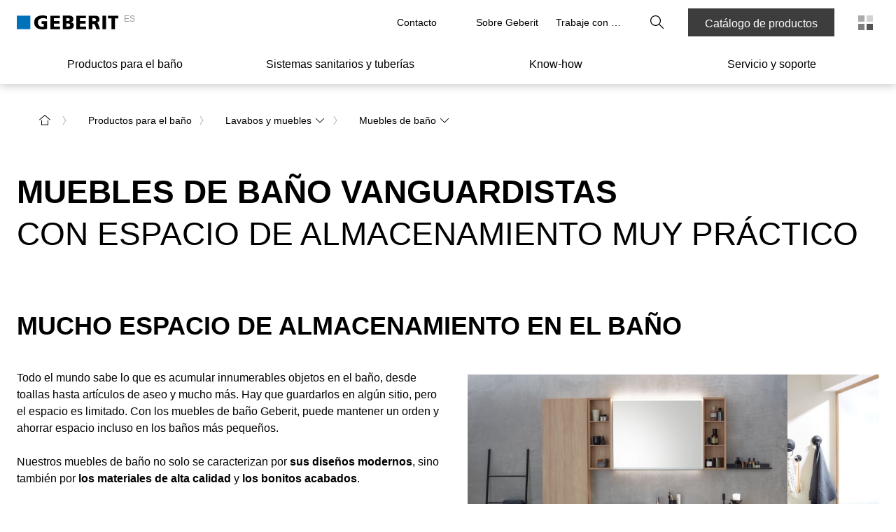

--- FILE ---
content_type: text/html; charset=utf-8
request_url: https://www.geberit.es/productos-para-el-bano/lavabos-y-muebles/muebles-de-bano/
body_size: 917656
content:
<!DOCTYPE html><html lang="ES_ES"><head><meta charSet="utf-8"/><meta name="viewport" content="width=device-width, initial-scale=1"/><link rel="preload" as="image" href="/images/geberit_logo.svg"/><link rel="preload" as="image" href="https://www.geberit.es/_assetsmaster/global-media/pictures/badezimmersysteme/badmoebel/2021-geberit-icon-family-ah1-01-03-01-1600-900.jpg" fetchPriority="high"/><link rel="stylesheet" href="/_next/static/css/59207a71e3846c79.css" data-precedence="next"/><link rel="stylesheet" href="/_next/static/css/b4e740a77f4d825c.css" data-precedence="next"/><link rel="stylesheet" href="/_next/static/css/ec0de2e159e492f6.css" data-precedence="next"/><link rel="stylesheet" href="/_next/static/css/046b8873374f42f6.css" data-precedence="next"/><link rel="stylesheet" href="/_next/static/css/c3d317563b4bf2ed.css" data-precedence="next"/><link rel="stylesheet" href="/_next/static/css/6664e8e0ebb9fb3d.css" data-precedence="next"/><link rel="stylesheet" href="/_next/static/css/9ce82091c6191afd.css" data-precedence="next"/><link rel="stylesheet" href="/_next/static/css/ee7af140c658dbbb.css" data-precedence="next"/><link rel="stylesheet" href="/_next/static/css/091139d21e76ba21.css" data-precedence="next"/><link rel="stylesheet" href="/_next/static/css/e622dd6ce1223818.css" data-precedence="next"/><link href="/_next/static/css/7280c10fc4d99f61.css" rel="stylesheet" as="style" data-precedence="dynamic"/><link href="/_next/static/css/cfee52332a132621.css" rel="stylesheet" as="style" data-precedence="dynamic"/><link href="/_next/static/css/f4fdaa768dbe3019.css" rel="stylesheet" as="style" data-precedence="dynamic"/><link href="/_next/static/css/60b657929ef9e4de.css" rel="stylesheet" as="style" data-precedence="dynamic"/><link href="/_next/static/css/bab015fcc89871d7.css" rel="stylesheet" as="style" data-precedence="dynamic"/><link href="/_next/static/css/dd6b4fb79722994e.css" rel="stylesheet" as="style" data-precedence="dynamic"/><link href="/_next/static/css/aeaf7f19ae62da12.css" rel="stylesheet" as="style" data-precedence="dynamic"/><link rel="preload" as="script" fetchPriority="low" href="/_next/static/chunks/webpack-7e51052572e567ff.js"/><script src="/_next/static/chunks/4bd1b696-67239ca2370b86fe.js" async=""></script><script src="/_next/static/chunks/1684-aaecb2a5277ce20e.js" async=""></script><script src="/_next/static/chunks/main-app-926cfa58c618854e.js" async=""></script><script src="/_next/static/chunks/5735-77462448dde397d4.js" async=""></script><script src="/_next/static/chunks/8682-ac1ad9cdcf797d06.js" async=""></script><script src="/_next/static/chunks/app/global-error-c0838b22efbd4a82.js" async=""></script><script src="/_next/static/chunks/6935-fb5980ef2b41ea6f.js" async=""></script><script src="/_next/static/chunks/351-00e49916ef3c1d26.js" async=""></script><script src="/_next/static/chunks/7727-69f31d9e73285b2b.js" async=""></script><script src="/_next/static/chunks/9282-9431d2649e1d815a.js" async=""></script><script src="/_next/static/chunks/175-00f1c244b68c89d4.js" async=""></script><script src="/_next/static/chunks/2491-7671e5eaecdf23e1.js" async=""></script><script src="/_next/static/chunks/9241-777b8dac5ddfebc1.js" async=""></script><script src="/_next/static/chunks/304-c1360c73c2dfbaa2.js" async=""></script><script src="/_next/static/chunks/4571-f0f3c3c1185c15b3.js" async=""></script><script src="/_next/static/chunks/9507-98201f36dcfa25ff.js" async=""></script><script src="/_next/static/chunks/1572-10224f47b6782621.js" async=""></script><script src="/_next/static/chunks/392-e57eca4004acf45b.js" async=""></script><script src="/_next/static/chunks/9009-6029ade3867cdfb5.js" async=""></script><script src="/_next/static/chunks/989-b418bcd08b7c0858.js" async=""></script><script src="/_next/static/chunks/app/%5B%5B...slug%5D%5D/template-ba8f1a9e5f9bbf59.js" async=""></script><script src="/_next/static/chunks/697-e7090fef7c33abcf.js" async=""></script><script src="/_next/static/chunks/7943-c6dd5d691c39964e.js" async=""></script><script src="/_next/static/chunks/1033-b376b8575dae6c22.js" async=""></script><script src="/_next/static/chunks/8415-de4fd178356aa92a.js" async=""></script><script src="/_next/static/chunks/8981-12f3779cefe395bf.js" async=""></script><script src="/_next/static/chunks/app/layout-dd525fcf1ad3321c.js" async=""></script><script src="/_next/static/chunks/app/error-9e815993e0a73ac3.js" async=""></script><script src="/_next/static/chunks/c16f53c3-1314e9de190e5582.js" async=""></script><script src="/_next/static/chunks/13633bf0-0a3c719f2be13584.js" async=""></script><script src="/_next/static/chunks/6e6ebe68-c5d3d15b73f35bc1.js" async=""></script><script src="/_next/static/chunks/4e6af11a-8cfe25c1ba5340aa.js" async=""></script><script src="/_next/static/chunks/6577-47fbd60bd589d33f.js" async=""></script><script src="/_next/static/chunks/5476-20687fe4a7de5ffc.js" async=""></script><script src="/_next/static/chunks/9603-863715db8054b92a.js" async=""></script><script src="/_next/static/chunks/app/%5B%5B...slug%5D%5D/page-676ab8d32c5c3dc7.js" async=""></script><link rel="preload" href="https://app.usercentrics.eu/browser-ui/latest/loader.js" as="script"/><link rel="preload" href="/_next/static/chunks/4052.565460b4e45f2758.js" as="script" fetchPriority="low"/><link rel="preload" href="/_next/static/chunks/2862.f6f874417620f651.js" as="script" fetchPriority="low"/><link rel="preload" href="/_next/static/chunks/2756.8101dfeda4f21020.js" as="script" fetchPriority="low"/><link rel="preload" href="/_next/static/chunks/6503.6fdc1f82e846fb7b.js" as="script" fetchPriority="low"/><link rel="preload" href="/_next/static/chunks/124.dedb2445cb752fad.js" as="script" fetchPriority="low"/><link rel="preload" href="/_next/static/chunks/702.615712f4d0ad5d78.js" as="script" fetchPriority="low"/><link rel="preload" href="/_next/static/chunks/9181.8354d968c5d9dfac.js" as="script" fetchPriority="low"/><link rel="preload" href="/_next/static/chunks/8192.394d409d7821152d.js" as="script" fetchPriority="low"/><link rel="preload" href="/_next/static/chunks/1066.3430258efe3c2a01.js" as="script" fetchPriority="low"/><link rel="preload" href="/_next/static/chunks/6274.6b30e8fc3de43498.js" as="script" fetchPriority="low"/><link rel="preload" href="/_next/static/chunks/6370.82faa11c32266212.js" as="script" fetchPriority="low"/><link rel="preload" href="/_next/static/chunks/953.a93f06daac9dffad.js" as="script" fetchPriority="low"/><link rel="preconnect" href="https://app.usercentrics.eu"/><link rel="preconnect" href="https://api.usercentrics.eu"/><link rel="preload" href="https://app.usercentrics.eu/browser-ui/latest/loader.js" as="script"/><link rel="dns-prefetch" href="https://app.usercentrics.eu"/><link rel="dns-prefetch" href="https://api.usercentrics.eu"/><link rel="manifest" href="/images/fav/site.webmanifest" crossorigin="use-credentials"/><link rel="mask-icon" href="/images/fav/safari-pinned-tab.svg" color="#5bbad5"/><link rel="preconnect" href="https://app.usercentrics.eu"/><link rel="preconnect" href="https://api.usercentrics.eu"/><link rel="preload" href="https://app.usercentrics.eu/browser-ui/latest/loader.js" as="script"/><link rel="dns-prefetch" href="https://app.usercentrics.eu"/><link rel="dns-prefetch" href="https://api.usercentrics.eu"/><link rel="preconnect" href="https://e.video-cdn.net" crossorigin="anonymous"/><link rel="dns-prefetch" href="https://e.video-cdn.net"/><meta property="og:image" content="https://www.geberit.es/images/geberit-logo.jpg"/><meta property="og:image:width" content="270"/><meta property="og:image:height" content="270"/><meta itemProp="name" content="Muebles de baño con prácticos espacios de almacenamiento | geberit.es"/><meta itemProp="description" content="Muebles de baño de alta calidad con un diseño moderno ✓ Gran espacio de almacenamiento ✓ Varios colores y materiales ► Descubra nuestra gama de muebles de baño"/><meta itemProp="image" content="https://www.geberit.es/images/geberit-logo.jpg"/><title>Muebles de baño con prácticos espacios de almacenamiento | geberit.es</title><meta name="description" content="Muebles de baño de alta calidad con un diseño moderno ✓ Gran espacio de almacenamiento ✓ Varios colores y materiales ► Descubra nuestra gama de muebles de baño"/><meta name="robots" content="index, follow"/><link rel="canonical" href="https://www.geberit.es/productos-para-el-bano/lavabos-y-muebles/muebles-de-bano/"/><meta name="google-site-verification" content="YCVN7WJB_QRVUe3rs2rc5fKPOaTTJqtapvPwTpkCAzg"/><meta property="og:title" content="Muebles de baño con prácticos espacios de almacenamiento | geberit.es"/><meta property="og:description" content="Muebles de baño de alta calidad con un diseño moderno ✓ Gran espacio de almacenamiento ✓ Varios colores y materiales ► Descubra nuestra gama de muebles de baño"/><meta property="og:url" content="https://www.geberit.es/productos-para-el-bano/lavabos-y-muebles/muebles-de-bano/"/><meta property="og:site_name" content="geberit.es"/><meta property="og:locale" content="es-ES"/><meta property="og:type" content="website"/><meta name="twitter:card" content="summary_large_image"/><meta name="twitter:site" content="Grupo Geberit"/><meta name="twitter:site:id" content="@GeberitGroup"/><meta name="twitter:title" content="Muebles de baño con prácticos espacios de almacenamiento"/><meta name="twitter:description" content="Muebles de baño de alta calidad con un diseño moderno ✓ Gran espacio de almacenamiento ✓ Varios colores y materiales ► Descubra nuestra gama de muebles de baño"/><link rel="shortcut icon" href="/images/fav/favicon-128x128.png" sizes="128x128"/><link rel="icon" href="/images/fav/favicon-32x32.png" sizes="32x32"/><link rel="icon" href="/images/fav/favicon-16x16.png" sizes="16x16"/><link rel="apple-touch-icon" href="/images/fav/apple-touch-icon.png" sizes="180x180"/><script>document.querySelectorAll('body link[rel="icon"], body link[rel="apple-touch-icon"]').forEach(el => document.head.appendChild(el))</script><script src="/_next/static/chunks/polyfills-42372ed130431b0a.js" noModule=""></script><style data-styled="" data-styled-version="5.3.11">.ldxhCH{height:4px;width:100%;}/*!sc*/
.dKrXSs{height:16px;width:100%;}/*!sc*/
data-styled.g1[id="sc-aXZVg"]{content:"ldxhCH,dKrXSs,"}/*!sc*/
.FzLrt{width:100%;padding:0;box-sizing:border-box;overflow-wrap:break-word;overflow:hidden;min-height:unset !important;font-size:1rem;line-height:1.5rem;}/*!sc*/
@media (hover:none) and (pointer:coarse) and (min-width:0) and (max-width:48rem){}/*!sc*/
data-styled.g2[id="sc-gEvEer"]{content:"FzLrt,"}/*!sc*/
.kRUyJB{position:relative;display:grid;grid-template-rows:0fr;-webkit-transition-property:grid-template-rows;transition-property:grid-template-rows;-webkit-transition-timing-function:ease-out;transition-timing-function:ease-out;-webkit-transition-duration:300ms;transition-duration:300ms;}/*!sc*/
data-styled.g3[id="sc-eqUAAy"]{content:"kRUyJB,"}/*!sc*/
.eDhuJZ{display:block;line-height:0;}/*!sc*/
@media (hover:none) and (pointer:coarse) and (min-width:0) and (max-width:48rem){}/*!sc*/
.eDhuJZ svg{width:1rem;}/*!sc*/
.hqWMVI{display:block;line-height:0;}/*!sc*/
@media (hover:none) and (pointer:coarse) and (min-width:0) and (max-width:48rem){}/*!sc*/
.hqWMVI svg{width:20px;}/*!sc*/
.dfDjMh{display:block;line-height:0;width:2.5rem;height:2.5rem;display:-webkit-box;display:-webkit-flex;display:-ms-flexbox;display:flex;-webkit-box-pack:center;-webkit-justify-content:center;-ms-flex-pack:center;justify-content:center;-webkit-align-items:center;-webkit-box-align:center;-ms-flex-align:center;align-items:center;}/*!sc*/
@media (hover:none) and (pointer:coarse) and (min-width:0) and (max-width:48rem){.dfDjMh{height:2.75rem;width:2.75rem;}}/*!sc*/
.dfDjMh svg{width:1rem;fill:#000000;}/*!sc*/
.dfDjMh svg path{fill:#000000;}/*!sc*/
.hqEGVF{display:block;line-height:0;}/*!sc*/
@media (hover:none) and (pointer:coarse) and (min-width:0) and (max-width:48rem){}/*!sc*/
.hqEGVF svg{width:16px;}/*!sc*/
.gxIYig{display:block;line-height:0;}/*!sc*/
@media (hover:none) and (pointer:coarse) and (min-width:0) and (max-width:48rem){}/*!sc*/
.gxIYig svg{width:1.25rem;}/*!sc*/
data-styled.g4[id="sc-fqkvVR"]{content:"eDhuJZ,hqWMVI,dfDjMh,hqEGVF,gxIYig,"}/*!sc*/
.kqojPv.kqojPv.kqojPv{-webkit-transition-timing-function:linear;transition-timing-function:linear;-webkit-transition-property:border-bottom-color;transition-property:border-bottom-color;-webkit-transition-duration:0s;transition-duration:0s;border-bottom-width:1px;border-bottom-style:solid;-webkit-transition-delay:290ms;transition-delay:290ms;border-bottom-color:rgba(0,0,0,0.16);display:-webkit-box;display:-webkit-flex;display:-ms-flexbox;display:flex;-webkit-align-items:center;-webkit-box-align:center;-ms-flex-align:center;align-items:center;position:relative;box-sizing:border-box;color:#000000;cursor:pointer;-webkit-box-pack:justify;-webkit-justify-content:space-between;-ms-flex-pack:justify;justify-content:space-between;min-height:2.75rem;padding-left:0.5rem;}/*!sc*/
.kqojPv.kqojPv.kqojPv > *{margin-top:0;margin-bottom:0;font-size:1rem;line-height:1.5rem;font-weight:700;}/*!sc*/
.kqojPv.kqojPv.kqojPv span:first-child{min-width:3rem;}/*!sc*/
.kqojPv.kqojPv.kqojPv div{height:calc(2.75rem - 2px);min-width:3rem;}/*!sc*/
.kqojPv.kqojPv.kqojPv div span{-webkit-animation:eOOtNQ 0.3s ease-out both;animation:eOOtNQ 0.3s ease-out both;height:calc(2.75rem - 2px);min-width:3rem;}/*!sc*/
@media (hover:hover){}/*!sc*/
.kqojPv.kqojPv.kqojPv:active{-webkit-tap-highlight-color:rgba(0,0,0,0);-webkit-tap-highlight-color:transparent;-webkit-user-select:none;-khtml-user-select:none;-moz-user-select:none;-ms-user-select:none;-webkit-user-select:none;-moz-user-select:none;-ms-user-select:none;user-select:none;}/*!sc*/
.kqojPv.kqojPv.kqojPv:focus{outline:none;}/*!sc*/
.kqojPv.kqojPv.kqojPv div:last-child{position:absolute;right:-1px;margin-left:auto;}/*!sc*/
@media (hover:none) and (pointer:coarse) and (min-width:0) and (max-width:48rem){.kqojPv.kqojPv.kqojPv{min-height:2.75rem;}.kqojPv.kqojPv.kqojPv button span,.kqojPv.kqojPv.kqojPv div span{min-height:2.75rem;}.kqojPv.kqojPv.kqojPv span:first-child{min-width:2.75rem;}}/*!sc*/
data-styled.g5[id="sc-dcJsrY"]{content:"kqojPv,"}/*!sc*/
.duTMRv{display:inline-block;overflow:hidden;padding:0.5rem 3rem 0 0;margin-right:2.5rem;}/*!sc*/
@media (hover:none) and (pointer:coarse) and (min-width:0) and (max-width:48rem){.duTMRv{margin-right:2.75rem;}}/*!sc*/
data-styled.g6[id="sc-iGgWBj"]{content:"duTMRv,"}/*!sc*/
.hcBLGm{padding-left:0;padding-right:0;}/*!sc*/
data-styled.g7[id="sc-gsFSXq"]{content:"hcBLGm,"}/*!sc*/
.kdmLtU{cursor:pointer;display:-webkit-box;display:-webkit-flex;display:-ms-flexbox;display:flex;-webkit-box-pack:center;-webkit-justify-content:center;-ms-flex-pack:center;justify-content:center;-webkit-align-items:center;-webkit-box-align:center;-ms-flex-align:center;align-items:center;font-family:'AktivGrotesk',helvetica,arial,sans-serif;font-weight:500;background-color:transparent;color:#000000;border:1px solid rgba(0,0,0,0);box-sizing:border-box;white-space:nowrap;min-width:unset;height:40px;width:40px;font-size:1rem;line-height:1.5rem;padding:0;}/*!sc*/
.kdmLtU span.icon,.kdmLtU span.no-icon{display:-webkit-box;display:-webkit-flex;display:-ms-flexbox;display:flex;-webkit-box-pack:center;-webkit-justify-content:center;-ms-flex-pack:center;justify-content:center;-webkit-align-items:center;-webkit-box-align:center;-ms-flex-align:center;align-items:center;width:40px !important;height:40px;}/*!sc*/
.kdmLtU svg{fill:#000000;width:20px;}/*!sc*/
@media (hover:hover){.kdmLtU:hover{color:#000000;background-color:rgba(0,0,0,0.08);border:1px solid rgba(0,0,0,0);}.kdmLtU:hover svg{fill:#000000;}}/*!sc*/
.kdmLtU:focus{outline:none;}/*!sc*/
.kdmLtU::-moz-focus-inner{border:0;}/*!sc*/
.kdmLtU:active{outline:none;-webkit-tap-highlight-color:rgba(0,0,0,0);-webkit-tap-highlight-color:transparent;-webkit-user-select:none;-khtml-user-select:none;-moz-user-select:none;-ms-user-select:none;-webkit-user-select:none;-moz-user-select:none;-ms-user-select:none;user-select:none;color:#FFFFFF;background-color:#3D3D3D;border:1px solid #3D3D3D;}/*!sc*/
.kdmLtU:active svg{fill:#FFFFFF;}/*!sc*/
.kdmLtU:disabled{cursor:default;color:rgba(0,0,0,0.26);background-color:transparent;border:1px solid rgba(0,0,0,0);}/*!sc*/
.kdmLtU:disabled svg{fill:rgba(0,0,0,0.26);}/*!sc*/
.kdmLtU span.icon{width:32px;display:-webkit-box;display:-webkit-flex;display:-ms-flexbox;display:flex;-webkit-box-pack:center;-webkit-justify-content:center;-ms-flex-pack:center;justify-content:center;}/*!sc*/
@media (hover:none) and (pointer:coarse) and (min-width:0) and (max-width:48rem) and (orientation:landscape){.kdmLtU{font-size:1rem;line-height:1.5rem;height:44px !important;padding:0 16px 0 0;}.kdmLtU span{width:44px !important;height:44px !important;}.kdmLtU span svg{width:20px;}}/*!sc*/
.fwZyJU{cursor:pointer;display:-webkit-box;display:-webkit-flex;display:-ms-flexbox;display:flex;-webkit-box-pack:center;-webkit-justify-content:center;-ms-flex-pack:center;justify-content:center;-webkit-align-items:center;-webkit-box-align:center;-ms-flex-align:center;align-items:center;font-family:'AktivGrotesk',helvetica,arial,sans-serif;font-weight:500;background-color:#3D3D3D;color:#FFFFFF;border:1px solid #3D3D3D;box-sizing:border-box;white-space:nowrap;min-width:unset;height:40px;min-width:6.25rem;font-size:1rem;line-height:1.5rem;padding:0 24px;}/*!sc*/
.fwZyJU span.icon,.fwZyJU span.no-icon{display:-webkit-box;display:-webkit-flex;display:-ms-flexbox;display:flex;-webkit-box-pack:center;-webkit-justify-content:center;-ms-flex-pack:center;justify-content:center;-webkit-align-items:center;-webkit-box-align:center;-ms-flex-align:center;align-items:center;width:40px !important;height:40px;}/*!sc*/
.fwZyJU svg{fill:#FFFFFF;width:20px;}/*!sc*/
@media (hover:hover){.fwZyJU:hover{background-color:#5C5C5C;border:1px solid #5C5C5C;}}/*!sc*/
.fwZyJU:focus{outline:none;}/*!sc*/
.fwZyJU::-moz-focus-inner{border:0;}/*!sc*/
.fwZyJU:active{outline:none;-webkit-tap-highlight-color:rgba(0,0,0,0);-webkit-tap-highlight-color:transparent;-webkit-user-select:none;-khtml-user-select:none;-moz-user-select:none;-ms-user-select:none;-webkit-user-select:none;-moz-user-select:none;-ms-user-select:none;user-select:none;background-color:#CCCCCC;border:1px solid #CCCCCC;}/*!sc*/
.fwZyJU:disabled{cursor:default;color:rgba(0,0,0,0.3);background-color:rgba(0,0,0,0);border:1px solid rgba(0,0,0,0);}/*!sc*/
.fwZyJU:disabled svg{fill:rgba(0,0,0,0.3);}/*!sc*/
@media (hover:none) and (pointer:coarse) and (min-width:0) and (max-width:48rem) and (orientation:landscape){.fwZyJU{font-size:1rem;line-height:1.5rem;height:44px !important;}.fwZyJU span{width:44px !important;height:44px !important;}.fwZyJU span svg{width:20px;}}/*!sc*/
.enLlKK{cursor:pointer;display:-webkit-box;display:-webkit-flex;display:-ms-flexbox;display:flex;-webkit-box-pack:center;-webkit-justify-content:center;-ms-flex-pack:center;justify-content:center;-webkit-align-items:center;-webkit-box-align:center;-ms-flex-align:center;align-items:center;font-family:'AktivGrotesk',helvetica,arial,sans-serif;font-weight:500;background-color:transparent;color:#000000;border:1px solid rgba(0,0,0,0);box-sizing:border-box;white-space:nowrap;min-width:unset;height:40px;width:40px;font-size:1rem;line-height:1.5rem;padding:0;}/*!sc*/
.enLlKK span.icon,.enLlKK span.no-icon{display:-webkit-box;display:-webkit-flex;display:-ms-flexbox;display:flex;-webkit-box-pack:center;-webkit-justify-content:center;-ms-flex-pack:center;justify-content:center;-webkit-align-items:center;-webkit-box-align:center;-ms-flex-align:center;align-items:center;width:40px !important;height:40px;}/*!sc*/
.enLlKK svg{fill:#000000;width:20px;}/*!sc*/
@media (hover:hover){.enLlKK:hover{color:#000000;background-color:rgba(0,0,0,0.08);border:1px solid rgba(0,0,0,0);}.enLlKK:hover svg{fill:#000000;}}/*!sc*/
.enLlKK:focus{outline:none;}/*!sc*/
.enLlKK::-moz-focus-inner{border:0;}/*!sc*/
.enLlKK:active{outline:none;-webkit-tap-highlight-color:rgba(0,0,0,0);-webkit-tap-highlight-color:transparent;-webkit-user-select:none;-khtml-user-select:none;-moz-user-select:none;-ms-user-select:none;-webkit-user-select:none;-moz-user-select:none;-ms-user-select:none;user-select:none;color:#FFFFFF;background-color:#3D3D3D;border:1px solid #3D3D3D;}/*!sc*/
.enLlKK:active svg{fill:#FFFFFF;}/*!sc*/
.enLlKK:disabled{cursor:default;color:rgba(0,0,0,0.26);background-color:transparent;border:1px solid rgba(0,0,0,0);}/*!sc*/
.enLlKK:disabled svg{fill:rgba(0,0,0,0.26);}/*!sc*/
@media (hover:none) and (pointer:coarse) and (min-width:0) and (max-width:48rem) and (orientation:landscape){.enLlKK{font-size:1rem;line-height:1.5rem;height:44px !important;width:44px !important;}.enLlKK span{width:44px !important;height:44px !important;}.enLlKK span svg{width:20px;}}/*!sc*/
.bjOXUZ{cursor:pointer;display:-webkit-box;display:-webkit-flex;display:-ms-flexbox;display:flex;-webkit-box-pack:center;-webkit-justify-content:center;-ms-flex-pack:center;justify-content:center;-webkit-align-items:center;-webkit-box-align:center;-ms-flex-align:center;align-items:center;font-family:'AktivGrotesk',helvetica,arial,sans-serif;font-weight:500;background-color:#3D3D3D;color:#FFFFFF;border:1px solid #3D3D3D;box-sizing:border-box;white-space:nowrap;min-width:unset;height:40px;min-width:100%;font-size:1rem;line-height:1.5rem;padding:0 24px;}/*!sc*/
.bjOXUZ span.icon,.bjOXUZ span.no-icon{display:-webkit-box;display:-webkit-flex;display:-ms-flexbox;display:flex;-webkit-box-pack:center;-webkit-justify-content:center;-ms-flex-pack:center;justify-content:center;-webkit-align-items:center;-webkit-box-align:center;-ms-flex-align:center;align-items:center;width:40px !important;height:40px;}/*!sc*/
.bjOXUZ svg{fill:#FFFFFF;width:20px;}/*!sc*/
@media (hover:hover){.bjOXUZ:hover{background-color:#5C5C5C;border:1px solid #5C5C5C;}}/*!sc*/
.bjOXUZ:focus{outline:none;}/*!sc*/
.bjOXUZ::-moz-focus-inner{border:0;}/*!sc*/
.bjOXUZ:active{outline:none;-webkit-tap-highlight-color:rgba(0,0,0,0);-webkit-tap-highlight-color:transparent;-webkit-user-select:none;-khtml-user-select:none;-moz-user-select:none;-ms-user-select:none;-webkit-user-select:none;-moz-user-select:none;-ms-user-select:none;user-select:none;background-color:#CCCCCC;border:1px solid #CCCCCC;}/*!sc*/
.bjOXUZ:disabled{cursor:default;color:rgba(0,0,0,0.3);background-color:rgba(0,0,0,0);border:1px solid rgba(0,0,0,0);}/*!sc*/
.bjOXUZ:disabled svg{fill:rgba(0,0,0,0.3);}/*!sc*/
@media (hover:none) and (pointer:coarse) and (min-width:0) and (max-width:48rem) and (orientation:landscape){.bjOXUZ{font-size:1rem;line-height:1.5rem;height:44px !important;}.bjOXUZ span{width:44px !important;height:44px !important;}.bjOXUZ span svg{width:20px;}}/*!sc*/
.fopnEZ{cursor:pointer;display:-webkit-box;display:-webkit-flex;display:-ms-flexbox;display:flex;-webkit-box-pack:center;-webkit-justify-content:center;-ms-flex-pack:center;justify-content:center;-webkit-align-items:center;-webkit-box-align:center;-ms-flex-align:center;align-items:center;font-family:'AktivGrotesk',helvetica,arial,sans-serif;font-weight:500;background-color:#376EB4;color:#FFFFFF;border:1px solid #376EB4;box-sizing:border-box;white-space:nowrap;min-width:unset;height:40px;min-width:6.25rem;font-size:1rem;line-height:1.5rem;padding:0 16px 0 0;}/*!sc*/
.fopnEZ span.icon,.fopnEZ span.no-icon{display:-webkit-box;display:-webkit-flex;display:-ms-flexbox;display:flex;-webkit-box-pack:center;-webkit-justify-content:center;-ms-flex-pack:center;justify-content:center;-webkit-align-items:center;-webkit-box-align:center;-ms-flex-align:center;align-items:center;width:40px !important;height:40px;}/*!sc*/
.fopnEZ svg{fill:#FFFFFF;width:20px;}/*!sc*/
@media (hover:hover){.fopnEZ:hover{background-color:#0A5A96;border:1px solid #0A5A96;}}/*!sc*/
.fopnEZ:focus{outline:none;}/*!sc*/
.fopnEZ::-moz-focus-inner{border:0;}/*!sc*/
.fopnEZ:active{outline:none;-webkit-tap-highlight-color:rgba(0,0,0,0);-webkit-tap-highlight-color:transparent;-webkit-user-select:none;-khtml-user-select:none;-moz-user-select:none;-ms-user-select:none;-webkit-user-select:none;-moz-user-select:none;-ms-user-select:none;user-select:none;background-color:#004673;border:1px solid #004673;}/*!sc*/
.fopnEZ:disabled{cursor:default;color:rgba(0,0,0,0.26);background-color:rgba(0,0,0,0.08);border:1px solid rgba(0,0,0,0);}/*!sc*/
.fopnEZ:disabled svg{fill:rgba(0,0,0,0.26);}/*!sc*/
.fopnEZ span.icon{width:32px;display:-webkit-box;display:-webkit-flex;display:-ms-flexbox;display:flex;-webkit-box-pack:center;-webkit-justify-content:center;-ms-flex-pack:center;justify-content:center;}/*!sc*/
@media (hover:none) and (pointer:coarse) and (min-width:0) and (max-width:48rem) and (orientation:landscape){.fopnEZ{font-size:1rem;line-height:1.5rem;height:44px !important;padding:0 16px 0 0;}.fopnEZ span{width:44px !important;height:44px !important;}.fopnEZ span svg{width:20px;}}/*!sc*/
.dSBQrI{cursor:pointer;display:-webkit-box;display:-webkit-flex;display:-ms-flexbox;display:flex;-webkit-box-pack:center;-webkit-justify-content:center;-ms-flex-pack:center;justify-content:center;-webkit-align-items:center;-webkit-box-align:center;-ms-flex-align:center;align-items:center;font-family:'AktivGrotesk',helvetica,arial,sans-serif;font-weight:500;background-color:rgba(0,0,0,0.8);color:#FFFFFF;border:1px solid rgba(0,0,0,0);box-sizing:border-box;white-space:nowrap;min-width:unset;height:32px;width:32px;font-size:1rem;line-height:1.5rem;padding:0;}/*!sc*/
.dSBQrI span.icon,.dSBQrI span.no-icon{display:-webkit-box;display:-webkit-flex;display:-ms-flexbox;display:flex;-webkit-box-pack:center;-webkit-justify-content:center;-ms-flex-pack:center;justify-content:center;-webkit-align-items:center;-webkit-box-align:center;-ms-flex-align:center;align-items:center;width:32px !important;height:32px;}/*!sc*/
.dSBQrI svg{fill:#FFFFFF;width:16px;}/*!sc*/
@media (hover:hover){.dSBQrI:hover{background-color:rgba(0,0,0,0.6);}}/*!sc*/
.dSBQrI:focus{outline:none;}/*!sc*/
.dSBQrI::-moz-focus-inner{border:0;}/*!sc*/
.dSBQrI:active{outline:none;-webkit-tap-highlight-color:rgba(0,0,0,0);-webkit-tap-highlight-color:transparent;-webkit-user-select:none;-khtml-user-select:none;-moz-user-select:none;-ms-user-select:none;-webkit-user-select:none;-moz-user-select:none;-ms-user-select:none;user-select:none;background-color:#000000;border:1px solid #000000;}/*!sc*/
.dSBQrI:disabled{cursor:default;background-color:transparent;border:1px solid rgba(0,0,0,0);}/*!sc*/
.gYhSQx{cursor:pointer;display:-webkit-box;display:-webkit-flex;display:-ms-flexbox;display:flex;-webkit-box-pack:center;-webkit-justify-content:center;-ms-flex-pack:center;justify-content:center;-webkit-align-items:center;-webkit-box-align:center;-ms-flex-align:center;align-items:center;font-family:'AktivGrotesk',helvetica,arial,sans-serif;font-weight:500;background-color:transparent;color:#000000;border:1px solid rgba(0,0,0,0);box-sizing:border-box;white-space:nowrap;min-width:unset;height:40px;width:40px;font-size:1rem;line-height:1.5rem;padding:0;}/*!sc*/
.gYhSQx span.icon,.gYhSQx span.no-icon{display:-webkit-box;display:-webkit-flex;display:-ms-flexbox;display:flex;-webkit-box-pack:center;-webkit-justify-content:center;-ms-flex-pack:center;justify-content:center;-webkit-align-items:center;-webkit-box-align:center;-ms-flex-align:center;align-items:center;width:40px !important;height:40px;}/*!sc*/
.gYhSQx svg{fill:#000000;width:20px;}/*!sc*/
@media (hover:hover){.gYhSQx:hover{background-color:rgba(0,0,0,0.08);}}/*!sc*/
.gYhSQx:focus{outline:none;}/*!sc*/
.gYhSQx::-moz-focus-inner{border:0;}/*!sc*/
.gYhSQx:active{outline:none;-webkit-tap-highlight-color:rgba(0,0,0,0);-webkit-tap-highlight-color:transparent;-webkit-user-select:none;-khtml-user-select:none;-moz-user-select:none;-ms-user-select:none;-webkit-user-select:none;-moz-user-select:none;-ms-user-select:none;user-select:none;color:#FFFFFF;background-color:#3D3D3D;border:1px solid #3D3D3D;}/*!sc*/
.gYhSQx:active svg{fill:#FFFFFF;}/*!sc*/
.gYhSQx:disabled{cursor:default;color:rgba(0,0,0,0.26);background-color:transparent;border:1px solid rgba(0,0,0,0);}/*!sc*/
.gYhSQx:disabled svg{fill:rgba(0,0,0,0.26);}/*!sc*/
@media (hover:none) and (pointer:coarse) and (min-width:0) and (max-width:48rem) and (orientation:landscape){.gYhSQx{font-size:1rem;line-height:1.5rem;height:44px !important;width:44px !important;}.gYhSQx span{width:44px !important;height:44px !important;}.gYhSQx span svg{width:20px;}}/*!sc*/
.dBvylS{cursor:pointer;display:-webkit-box;display:-webkit-flex;display:-ms-flexbox;display:flex;-webkit-box-pack:center;-webkit-justify-content:center;-ms-flex-pack:center;justify-content:center;-webkit-align-items:center;-webkit-box-align:center;-ms-flex-align:center;align-items:center;font-family:'AktivGrotesk',helvetica,arial,sans-serif;font-weight:500;background-color:transparent;color:#FFFFFF;border:1px solid rgba(0,0,0,0);box-sizing:border-box;white-space:nowrap;min-width:unset;height:40px;width:40px;font-size:1rem;line-height:1.5rem;padding:0;}/*!sc*/
.dBvylS span.icon,.dBvylS span.no-icon{display:-webkit-box;display:-webkit-flex;display:-ms-flexbox;display:flex;-webkit-box-pack:center;-webkit-justify-content:center;-ms-flex-pack:center;justify-content:center;-webkit-align-items:center;-webkit-box-align:center;-ms-flex-align:center;align-items:center;width:40px !important;height:40px;}/*!sc*/
.dBvylS svg{fill:#FFFFFF;width:20px;}/*!sc*/
@media (hover:hover){.dBvylS:hover{color:#000000;background-color:rgba(255,255,255,0.7);}.dBvylS:hover svg{fill:#000000;}}/*!sc*/
.dBvylS:focus{outline:none;}/*!sc*/
.dBvylS::-moz-focus-inner{border:0;}/*!sc*/
.dBvylS:active{outline:none;-webkit-tap-highlight-color:rgba(0,0,0,0);-webkit-tap-highlight-color:transparent;-webkit-user-select:none;-khtml-user-select:none;-moz-user-select:none;-ms-user-select:none;-webkit-user-select:none;-moz-user-select:none;-ms-user-select:none;user-select:none;color:#000000;background-color:#FFFFFF;border:1px solid rgba(0,0,0,0);}/*!sc*/
.dBvylS:active svg{fill:#000000;}/*!sc*/
.dBvylS:disabled{cursor:default;color:rgba(255,255,255,0.4);background-color:transparent;border:1px solid rgba(0,0,0,0);}/*!sc*/
.dBvylS:disabled svg{fill:rgba(255,255,255,0.4);}/*!sc*/
@media (hover:none) and (pointer:coarse) and (min-width:0) and (max-width:48rem) and (orientation:landscape){.dBvylS{font-size:1rem;line-height:1.5rem;height:44px !important;width:44px !important;}.dBvylS span{width:44px !important;height:44px !important;}.dBvylS span svg{width:20px;}}/*!sc*/
data-styled.g8[id="sc-kAyceB"]{content:"kdmLtU,fwZyJU,enLlKK,bjOXUZ,fopnEZ,dSBQrI,gYhSQx,dBvylS,"}/*!sc*/
.ijcXTD{border-bottom:1px solid transparent;}/*!sc*/
data-styled.g11[id="sc-dhKdcB"]{content:"ijcXTD,"}/*!sc*/
.cXAyqU.cXAyqU.cXAyqU{display:-webkit-inline-box;display:-webkit-inline-flex;display:-ms-inline-flexbox;display:inline-flex;position:relative;-webkit-align-items:center;-webkit-box-align:center;-ms-flex-align:center;align-items:center;height:2.375rem;padding:0 0.5rem;min-width:3.75rem;color:#376EB4;background-color:rgba(255,255,255,0);border:1px solid rgba(255,255,255,0);font-weight:500;-webkit-text-decoration:none;text-decoration:none;-webkit-transform:translate(-9px);-ms-transform:translate(-9px);transform:translate(-9px);}/*!sc*/
.cXAyqU.cXAyqU.cXAyqU > span:first-child{-webkit-align-self:center;-ms-flex-item-align:center;align-self:center;padding-right:0.5rem;-webkit-transition: padding-right 0.3s ease, -webkit-transform 0.3s ease;-webkit-transition: padding-right 0.3s ease, transform 0.3s ease;transition: padding-right 0.3s ease, transform 0.3s ease;}/*!sc*/
@media (hover:hover){.cXAyqU.cXAyqU.cXAyqU:hover > span:first-child{-webkit-transform:translateX(3px);-ms-transform:translateX(3px);transform:translateX(3px);}}/*!sc*/
@media (hover:none) and (pointer:coarse) and (min-width:0) and (max-width:48rem){.cXAyqU.cXAyqU.cXAyqU{-webkit-transform:translate(-11px);-ms-transform:translate(-11px);transform:translate(-11px);}}/*!sc*/
@media (hover:hover){.cXAyqU.cXAyqU.cXAyqU:hover{border:1px solid transparent;color:#0A5A96;}.cXAyqU.cXAyqU.cXAyqU:hover > .sc-dhKdcB{border-bottom:1px solid #0A5A96;color:#0A5A96;}.cXAyqU.cXAyqU.cXAyqU:hover svg{fill:#0A5A96;}}/*!sc*/
.cXAyqU.cXAyqU.cXAyqU:focus,.cXAyqU.cXAyqU.cXAyqU:focus-visible{position:relative;outline-offset:0;margin-left:0.5rem;margin-right:0.5rem;padding-left:0!important;padding-right:0!important;outline:2px solid #376EB4;}/*!sc*/
.cXAyqU.cXAyqU.cXAyqU:active,.cXAyqU.cXAyqU.cXAyqU:active:focus{-webkit-tap-highlight-color:rgba(0,0,0,0);-webkit-tap-highlight-color:transparent;-webkit-user-select:none;-khtml-user-select:none;-moz-user-select:none;-ms-user-select:none;-webkit-user-select:none;-moz-user-select:none;-ms-user-select:none;user-select:none;border:1px solid undefined;outline:transparent;color:#004673;}/*!sc*/
.cXAyqU.cXAyqU.cXAyqU:active > .sc-dhKdcB,.cXAyqU.cXAyqU.cXAyqU:active:focus > .sc-dhKdcB{border-bottom:1px solid #004673;color:#004673;}/*!sc*/
.cXAyqU.cXAyqU.cXAyqU:active svg,.cXAyqU.cXAyqU.cXAyqU:active:focus svg{fill:#004673;}/*!sc*/
.cXAyqU.cXAyqU.cXAyqU svg{fill:#376EB4;}/*!sc*/
.qOYfS.qOYfS.qOYfS{display:-webkit-inline-box;display:-webkit-inline-flex;display:-ms-inline-flexbox;display:inline-flex;position:relative;-webkit-align-items:baseline;-webkit-box-align:baseline;-ms-flex-align:baseline;align-items:baseline;padding:0 0.125rem;min-width:2.5rem;color:#376EB4;background-color:rgba(255,255,255,0);border:1px solid rgba(255,255,255,0);font-weight:500;-webkit-text-decoration:none;text-decoration:none;}/*!sc*/
.qOYfS.qOYfS.qOYfS > span:first-child{padding-right:0.375rem;-webkit-align-self:center;-ms-flex-item-align:center;align-self:center;-webkit-transition: padding-right 0.3s ease, -webkit-transform 0.3s ease;-webkit-transition: padding-right 0.3s ease, transform 0.3s ease;transition: padding-right 0.3s ease, transform 0.3s ease;}/*!sc*/
@media (hover:hover){}/*!sc*/
@media (hover:none) and (pointer:coarse) and (min-width:0) and (max-width:48rem){}/*!sc*/
@media (hover:hover){.qOYfS.qOYfS.qOYfS:hover{border:1px solid transparent;color:#0A5A96;}.qOYfS.qOYfS.qOYfS:hover > .sc-dhKdcB{border-bottom:1px solid #0A5A96;color:#0A5A96;}.qOYfS.qOYfS.qOYfS:hover svg{fill:#0A5A96;}}/*!sc*/
.qOYfS.qOYfS.qOYfS:focus,.qOYfS.qOYfS.qOYfS:focus-visible{position:relative;outline-offset:0;margin-left:0.125rem;margin-right:0.125rem;padding-left:0!important;padding-right:0!important;outline:2px solid #376EB4;}/*!sc*/
.qOYfS.qOYfS.qOYfS:active,.qOYfS.qOYfS.qOYfS:active:focus{-webkit-tap-highlight-color:rgba(0,0,0,0);-webkit-tap-highlight-color:transparent;-webkit-user-select:none;-khtml-user-select:none;-moz-user-select:none;-ms-user-select:none;-webkit-user-select:none;-moz-user-select:none;-ms-user-select:none;user-select:none;border:1px solid undefined;outline:transparent;color:#004673;}/*!sc*/
.qOYfS.qOYfS.qOYfS:active > .sc-dhKdcB,.qOYfS.qOYfS.qOYfS:active:focus > .sc-dhKdcB{border-bottom:1px solid #004673;color:#004673;}/*!sc*/
.qOYfS.qOYfS.qOYfS:active svg,.qOYfS.qOYfS.qOYfS:active:focus svg{fill:#004673;}/*!sc*/
.qOYfS.qOYfS.qOYfS svg{fill:#376EB4;}/*!sc*/
.qOYfS.qOYfS.qOYfS > .sc-dhKdcB{border-bottom:1px solid #376EB4;}/*!sc*/
.jFKooh.jFKooh.jFKooh{display:-webkit-inline-box;display:-webkit-inline-flex;display:-ms-inline-flexbox;display:inline-flex;position:relative;-webkit-align-items:baseline;-webkit-box-align:baseline;-ms-flex-align:baseline;align-items:baseline;padding:0 0.125rem;min-width:2.5rem;color:#376EB4;background-color:rgba(255,255,255,0);border:1px solid rgba(255,255,255,0);font-weight:500;-webkit-text-decoration:none;text-decoration:none;}/*!sc*/
.jFKooh.jFKooh.jFKooh > span:first-child{padding-right:0.375rem;-webkit-align-self:center;-ms-flex-item-align:center;align-self:center;-webkit-transition: padding-right 0.3s ease, -webkit-transform 0.3s ease;-webkit-transition: padding-right 0.3s ease, transform 0.3s ease;transition: padding-right 0.3s ease, transform 0.3s ease;}/*!sc*/
@media (hover:hover){.jFKooh.jFKooh.jFKooh:hover > span:first-child{-webkit-transform:translateX(3px);-ms-transform:translateX(3px);transform:translateX(3px);}}/*!sc*/
@media (hover:none) and (pointer:coarse) and (min-width:0) and (max-width:48rem){}/*!sc*/
@media (hover:hover){.jFKooh.jFKooh.jFKooh:hover{border:1px solid transparent;color:#0A5A96;}.jFKooh.jFKooh.jFKooh:hover > .sc-dhKdcB{border-bottom:1px solid #0A5A96;color:#0A5A96;}.jFKooh.jFKooh.jFKooh:hover svg{fill:#0A5A96;}}/*!sc*/
.jFKooh.jFKooh.jFKooh:focus,.jFKooh.jFKooh.jFKooh:focus-visible{position:relative;outline-offset:0;margin-left:0.125rem;margin-right:0.125rem;padding-left:0!important;padding-right:0!important;outline:2px solid #376EB4;}/*!sc*/
.jFKooh.jFKooh.jFKooh:active,.jFKooh.jFKooh.jFKooh:active:focus{-webkit-tap-highlight-color:rgba(0,0,0,0);-webkit-tap-highlight-color:transparent;-webkit-user-select:none;-khtml-user-select:none;-moz-user-select:none;-ms-user-select:none;-webkit-user-select:none;-moz-user-select:none;-ms-user-select:none;user-select:none;border:1px solid undefined;outline:transparent;color:#004673;}/*!sc*/
.jFKooh.jFKooh.jFKooh:active > .sc-dhKdcB,.jFKooh.jFKooh.jFKooh:active:focus > .sc-dhKdcB{border-bottom:1px solid #004673;color:#004673;}/*!sc*/
.jFKooh.jFKooh.jFKooh:active svg,.jFKooh.jFKooh.jFKooh:active:focus svg{fill:#004673;}/*!sc*/
.jFKooh.jFKooh.jFKooh svg{fill:#376EB4;}/*!sc*/
.jyCGiY.jyCGiY.jyCGiY{display:-webkit-inline-box;display:-webkit-inline-flex;display:-ms-inline-flexbox;display:inline-flex;position:relative;-webkit-align-items:center;-webkit-box-align:center;-ms-flex-align:center;align-items:center;height:2.375rem;padding:0 0.5rem;min-width:3.75rem;color:#376EB4;background-color:rgba(255,255,255,0);border:1px solid rgba(255,255,255,0);font-weight:500;font-size:1rem;line-height:1.5rem;-webkit-text-decoration:none;text-decoration:none;-webkit-transform:translate(-9px);-ms-transform:translate(-9px);transform:translate(-9px);}/*!sc*/
.jyCGiY.jyCGiY.jyCGiY > span:first-child{-webkit-align-self:center;-ms-flex-item-align:center;align-self:center;padding-right:0.5rem;-webkit-transition: padding-right 0.3s ease, -webkit-transform 0.3s ease;-webkit-transition: padding-right 0.3s ease, transform 0.3s ease;transition: padding-right 0.3s ease, transform 0.3s ease;}/*!sc*/
@media (hover:hover){.jyCGiY.jyCGiY.jyCGiY:hover > span:first-child{-webkit-transform:translateX(3px);-ms-transform:translateX(3px);transform:translateX(3px);}}/*!sc*/
@media (hover:none) and (pointer:coarse) and (min-width:0) and (max-width:48rem){.jyCGiY.jyCGiY.jyCGiY{-webkit-transform:translate(-11px);-ms-transform:translate(-11px);transform:translate(-11px);}}/*!sc*/
@media (hover:hover){.jyCGiY.jyCGiY.jyCGiY:hover{border:1px solid transparent;color:#0A5A96;}.jyCGiY.jyCGiY.jyCGiY:hover > .sc-dhKdcB{border-bottom:1px solid #0A5A96;color:#0A5A96;}.jyCGiY.jyCGiY.jyCGiY:hover svg{fill:#0A5A96;}}/*!sc*/
.jyCGiY.jyCGiY.jyCGiY:focus,.jyCGiY.jyCGiY.jyCGiY:focus-visible{position:relative;outline-offset:0;margin-left:0.5rem;margin-right:0.5rem;padding-left:0!important;padding-right:0!important;outline:2px solid #376EB4;}/*!sc*/
.jyCGiY.jyCGiY.jyCGiY:active,.jyCGiY.jyCGiY.jyCGiY:active:focus{-webkit-tap-highlight-color:rgba(0,0,0,0);-webkit-tap-highlight-color:transparent;-webkit-user-select:none;-khtml-user-select:none;-moz-user-select:none;-ms-user-select:none;-webkit-user-select:none;-moz-user-select:none;-ms-user-select:none;user-select:none;border:1px solid undefined;outline:transparent;color:#004673;}/*!sc*/
.jyCGiY.jyCGiY.jyCGiY:active > .sc-dhKdcB,.jyCGiY.jyCGiY.jyCGiY:active:focus > .sc-dhKdcB{border-bottom:1px solid #004673;color:#004673;}/*!sc*/
.jyCGiY.jyCGiY.jyCGiY:active svg,.jyCGiY.jyCGiY.jyCGiY:active:focus svg{fill:#004673;}/*!sc*/
.jyCGiY.jyCGiY.jyCGiY svg{fill:#376EB4;}/*!sc*/
.hgCnNA.hgCnNA.hgCnNA{display:-webkit-inline-box;display:-webkit-inline-flex;display:-ms-inline-flexbox;display:inline-flex;position:relative;-webkit-align-items:baseline;-webkit-box-align:baseline;-ms-flex-align:baseline;align-items:baseline;padding:0 0.125rem;min-width:2.5rem;color:#376EB4;background-color:rgba(255,255,255,0);border:1px solid rgba(255,255,255,0);font-weight:500;-webkit-text-decoration:none;text-decoration:none;}/*!sc*/
.hgCnNA.hgCnNA.hgCnNA > span:first-child{padding-right:0.375rem;-webkit-align-self:center;-ms-flex-item-align:center;align-self:center;-webkit-transition: padding-right 0.3s ease, -webkit-transform 0.3s ease;-webkit-transition: padding-right 0.3s ease, transform 0.3s ease;transition: padding-right 0.3s ease, transform 0.3s ease;}/*!sc*/
@media (hover:hover){}/*!sc*/
@media (hover:none) and (pointer:coarse) and (min-width:0) and (max-width:48rem){}/*!sc*/
@media (hover:hover){.hgCnNA.hgCnNA.hgCnNA:hover{border:1px solid transparent;color:#0A5A96;}.hgCnNA.hgCnNA.hgCnNA:hover > .sc-dhKdcB{border-bottom:1px solid #0A5A96;color:#0A5A96;}.hgCnNA.hgCnNA.hgCnNA:hover svg{fill:#0A5A96;}}/*!sc*/
.hgCnNA.hgCnNA.hgCnNA:focus,.hgCnNA.hgCnNA.hgCnNA:focus-visible{position:relative;outline-offset:0;margin-left:0.125rem;margin-right:0.125rem;padding-left:0!important;padding-right:0!important;outline:2px solid #376EB4;}/*!sc*/
.hgCnNA.hgCnNA.hgCnNA:active,.hgCnNA.hgCnNA.hgCnNA:active:focus{-webkit-tap-highlight-color:rgba(0,0,0,0);-webkit-tap-highlight-color:transparent;-webkit-user-select:none;-khtml-user-select:none;-moz-user-select:none;-ms-user-select:none;-webkit-user-select:none;-moz-user-select:none;-ms-user-select:none;user-select:none;border:1px solid undefined;outline:transparent;color:#004673;}/*!sc*/
.hgCnNA.hgCnNA.hgCnNA:active > .sc-dhKdcB,.hgCnNA.hgCnNA.hgCnNA:active:focus > .sc-dhKdcB{border-bottom:1px solid #004673;color:#004673;}/*!sc*/
.hgCnNA.hgCnNA.hgCnNA:active svg,.hgCnNA.hgCnNA.hgCnNA:active:focus svg{fill:#004673;}/*!sc*/
.hgCnNA.hgCnNA.hgCnNA svg{fill:#376EB4;}/*!sc*/
.bFpxDW.bFpxDW.bFpxDW{display:-webkit-inline-box;display:-webkit-inline-flex;display:-ms-inline-flexbox;display:inline-flex;position:relative;-webkit-align-items:baseline;-webkit-box-align:baseline;-ms-flex-align:baseline;align-items:baseline;padding:0 0.125rem;min-width:2.5rem;color:#376EB4;background-color:rgba(255,255,255,0);border:1px solid rgba(255,255,255,0);font-weight:500;font-size:0.875rem;line-height:1.25rem;-webkit-text-decoration:none;text-decoration:none;}/*!sc*/
.bFpxDW.bFpxDW.bFpxDW > span:first-child{padding-right:0.375rem;-webkit-align-self:center;-ms-flex-item-align:center;align-self:center;-webkit-transition: padding-right 0.3s ease, -webkit-transform 0.3s ease;-webkit-transition: padding-right 0.3s ease, transform 0.3s ease;transition: padding-right 0.3s ease, transform 0.3s ease;}/*!sc*/
@media (hover:hover){.bFpxDW.bFpxDW.bFpxDW:hover > span:first-child{-webkit-transform:translateX(3px);-ms-transform:translateX(3px);transform:translateX(3px);}}/*!sc*/
@media (hover:none) and (pointer:coarse) and (min-width:0) and (max-width:48rem){}/*!sc*/
@media (hover:hover){.bFpxDW.bFpxDW.bFpxDW:hover{border:1px solid transparent;color:#0A5A96;}.bFpxDW.bFpxDW.bFpxDW:hover > .sc-dhKdcB{border-bottom:1px solid #0A5A96;color:#0A5A96;}.bFpxDW.bFpxDW.bFpxDW:hover svg{fill:#0A5A96;}}/*!sc*/
.bFpxDW.bFpxDW.bFpxDW:focus,.bFpxDW.bFpxDW.bFpxDW:focus-visible{position:relative;outline-offset:0;margin-left:0.125rem;margin-right:0.125rem;padding-left:0!important;padding-right:0!important;outline:2px solid #376EB4;}/*!sc*/
.bFpxDW.bFpxDW.bFpxDW:active,.bFpxDW.bFpxDW.bFpxDW:active:focus{-webkit-tap-highlight-color:rgba(0,0,0,0);-webkit-tap-highlight-color:transparent;-webkit-user-select:none;-khtml-user-select:none;-moz-user-select:none;-ms-user-select:none;-webkit-user-select:none;-moz-user-select:none;-ms-user-select:none;user-select:none;border:1px solid undefined;outline:transparent;color:#004673;}/*!sc*/
.bFpxDW.bFpxDW.bFpxDW:active > .sc-dhKdcB,.bFpxDW.bFpxDW.bFpxDW:active:focus > .sc-dhKdcB{border-bottom:1px solid #004673;color:#004673;}/*!sc*/
.bFpxDW.bFpxDW.bFpxDW:active svg,.bFpxDW.bFpxDW.bFpxDW:active:focus svg{fill:#004673;}/*!sc*/
.bFpxDW.bFpxDW.bFpxDW svg{fill:#376EB4;}/*!sc*/
.kXWUUt.kXWUUt.kXWUUt{display:-webkit-inline-box;display:-webkit-inline-flex;display:-ms-inline-flexbox;display:inline-flex;position:relative;-webkit-align-items:baseline;-webkit-box-align:baseline;-ms-flex-align:baseline;align-items:baseline;padding:0 0.125rem;min-width:2.5rem;color:#376EB4;background-color:rgba(255,255,255,0);border:1px solid rgba(255,255,255,0);font-weight:500;font-size:0.875rem;line-height:1.25rem;-webkit-text-decoration:none;text-decoration:none;}/*!sc*/
.kXWUUt.kXWUUt.kXWUUt > span:first-child{padding-right:0.375rem;-webkit-align-self:center;-ms-flex-item-align:center;align-self:center;-webkit-transition: padding-right 0.3s ease, -webkit-transform 0.3s ease;-webkit-transition: padding-right 0.3s ease, transform 0.3s ease;transition: padding-right 0.3s ease, transform 0.3s ease;}/*!sc*/
@media (hover:hover){}/*!sc*/
@media (hover:none) and (pointer:coarse) and (min-width:0) and (max-width:48rem){}/*!sc*/
@media (hover:hover){.kXWUUt.kXWUUt.kXWUUt:hover{border:1px solid transparent;color:#0A5A96;}.kXWUUt.kXWUUt.kXWUUt:hover > .sc-dhKdcB{border-bottom:1px solid #0A5A96;color:#0A5A96;}.kXWUUt.kXWUUt.kXWUUt:hover svg{fill:#0A5A96;}}/*!sc*/
.kXWUUt.kXWUUt.kXWUUt:focus,.kXWUUt.kXWUUt.kXWUUt:focus-visible{position:relative;outline-offset:0;margin-left:0.125rem;margin-right:0.125rem;padding-left:0!important;padding-right:0!important;outline:2px solid #376EB4;}/*!sc*/
.kXWUUt.kXWUUt.kXWUUt:active,.kXWUUt.kXWUUt.kXWUUt:active:focus{-webkit-tap-highlight-color:rgba(0,0,0,0);-webkit-tap-highlight-color:transparent;-webkit-user-select:none;-khtml-user-select:none;-moz-user-select:none;-ms-user-select:none;-webkit-user-select:none;-moz-user-select:none;-ms-user-select:none;user-select:none;border:1px solid undefined;outline:transparent;color:#004673;}/*!sc*/
.kXWUUt.kXWUUt.kXWUUt:active > .sc-dhKdcB,.kXWUUt.kXWUUt.kXWUUt:active:focus > .sc-dhKdcB{border-bottom:1px solid #004673;color:#004673;}/*!sc*/
.kXWUUt.kXWUUt.kXWUUt:active svg,.kXWUUt.kXWUUt.kXWUUt:active:focus svg{fill:#004673;}/*!sc*/
.kXWUUt.kXWUUt.kXWUUt svg{fill:#376EB4;}/*!sc*/
.kXWUUt.kXWUUt.kXWUUt > .sc-dhKdcB{border-bottom:1px solid #376EB4;}/*!sc*/
.guKxbC.guKxbC.guKxbC{display:-webkit-inline-box;display:-webkit-inline-flex;display:-ms-inline-flexbox;display:inline-flex;position:relative;-webkit-align-items:center;-webkit-box-align:center;-ms-flex-align:center;align-items:center;height:2.375rem;padding:0 0.5rem;min-width:3.75rem;color:#376EB4;background-color:rgba(255,255,255,0);border:1px solid rgba(255,255,255,0);font-weight:500;font-size:0.875rem;line-height:1.25rem;-webkit-text-decoration:none;text-decoration:none;-webkit-transform:translate(-9px);-ms-transform:translate(-9px);transform:translate(-9px);}/*!sc*/
.guKxbC.guKxbC.guKxbC > span:first-child{-webkit-transition: padding-right 0.3s ease, -webkit-transform 0.3s ease;-webkit-transition: padding-right 0.3s ease, transform 0.3s ease;transition: padding-right 0.3s ease, transform 0.3s ease;}/*!sc*/
@media (hover:hover){}/*!sc*/
@media (hover:none) and (pointer:coarse) and (min-width:0) and (max-width:48rem){.guKxbC.guKxbC.guKxbC{-webkit-transform:translate(-11px);-ms-transform:translate(-11px);transform:translate(-11px);}}/*!sc*/
@media (hover:hover){.guKxbC.guKxbC.guKxbC:hover{border:1px solid transparent;color:#0A5A96;}.guKxbC.guKxbC.guKxbC:hover > .sc-dhKdcB{border-bottom:1px solid #0A5A96;color:#0A5A96;}.guKxbC.guKxbC.guKxbC:hover svg{fill:#0A5A96;}}/*!sc*/
.guKxbC.guKxbC.guKxbC:focus,.guKxbC.guKxbC.guKxbC:focus-visible{position:relative;outline-offset:0;margin-left:0.5rem;margin-right:0.5rem;padding-left:0!important;padding-right:0!important;outline:2px solid #376EB4;}/*!sc*/
.guKxbC.guKxbC.guKxbC:active,.guKxbC.guKxbC.guKxbC:active:focus{-webkit-tap-highlight-color:rgba(0,0,0,0);-webkit-tap-highlight-color:transparent;-webkit-user-select:none;-khtml-user-select:none;-moz-user-select:none;-ms-user-select:none;-webkit-user-select:none;-moz-user-select:none;-ms-user-select:none;user-select:none;border:1px solid undefined;outline:transparent;color:#004673;}/*!sc*/
.guKxbC.guKxbC.guKxbC:active > .sc-dhKdcB,.guKxbC.guKxbC.guKxbC:active:focus > .sc-dhKdcB{border-bottom:1px solid #004673;color:#004673;}/*!sc*/
.guKxbC.guKxbC.guKxbC:active svg,.guKxbC.guKxbC.guKxbC:active:focus svg{fill:#004673;}/*!sc*/
.guKxbC.guKxbC.guKxbC svg{fill:#376EB4;}/*!sc*/
.guKxbC.guKxbC.guKxbC > .sc-dhKdcB{border-bottom:1px solid #376EB4;}/*!sc*/
.iPIWPZ.iPIWPZ.iPIWPZ{display:-webkit-inline-box;display:-webkit-inline-flex;display:-ms-inline-flexbox;display:inline-flex;position:relative;-webkit-align-items:center;-webkit-box-align:center;-ms-flex-align:center;align-items:center;height:2.375rem;padding:0 0.5rem;min-width:3.75rem;color:#000000;background-color:transparent;border:1px solid rgba(255,255,255,0);font-weight:500;font-size:0.875rem;line-height:1.25rem;-webkit-text-decoration:none;text-decoration:none;}/*!sc*/
.iPIWPZ.iPIWPZ.iPIWPZ > span:first-child{-webkit-transition: padding-right 0.3s ease, -webkit-transform 0.3s ease;-webkit-transition: padding-right 0.3s ease, transform 0.3s ease;transition: padding-right 0.3s ease, transform 0.3s ease;}/*!sc*/
@media (hover:hover){}/*!sc*/
@media (hover:none) and (pointer:coarse) and (min-width:0) and (max-width:48rem){}/*!sc*/
@media (hover:hover){.iPIWPZ.iPIWPZ.iPIWPZ:hover{border:1px solid transparent;color:#3D3D3D;}.iPIWPZ.iPIWPZ.iPIWPZ:hover > .sc-dhKdcB{border-bottom:1px solid #3D3D3D;color:#3D3D3D;}.iPIWPZ.iPIWPZ.iPIWPZ:hover svg{fill:#3D3D3D;}}/*!sc*/
.iPIWPZ.iPIWPZ.iPIWPZ:focus,.iPIWPZ.iPIWPZ.iPIWPZ:focus-visible{position:relative;outline-offset:0;margin-left:0.5rem;margin-right:0.5rem;padding-left:0!important;padding-right:0!important;outline:2px solid #376EB4;}/*!sc*/
.iPIWPZ.iPIWPZ.iPIWPZ:active,.iPIWPZ.iPIWPZ.iPIWPZ:active:focus{-webkit-tap-highlight-color:rgba(0,0,0,0);-webkit-tap-highlight-color:transparent;-webkit-user-select:none;-khtml-user-select:none;-moz-user-select:none;-ms-user-select:none;-webkit-user-select:none;-moz-user-select:none;-ms-user-select:none;user-select:none;border:1px solid undefined;outline:transparent;color:#666666;}/*!sc*/
.iPIWPZ.iPIWPZ.iPIWPZ:active > .sc-dhKdcB,.iPIWPZ.iPIWPZ.iPIWPZ:active:focus > .sc-dhKdcB{border-bottom:1px solid #666666;color:#666666;}/*!sc*/
.iPIWPZ.iPIWPZ.iPIWPZ:active svg,.iPIWPZ.iPIWPZ.iPIWPZ:active:focus svg{fill:#666666;}/*!sc*/
.iPIWPZ.iPIWPZ.iPIWPZ svg{fill:#000000;}/*!sc*/
.iPIWPZ.iPIWPZ.iPIWPZ > .sc-dhKdcB{border-bottom:1px solid #000000;}/*!sc*/
data-styled.g12[id="sc-kpDqfm"]{content:"cXAyqU,qOYfS,jFKooh,jyCGiY,hgCnNA,bFpxDW,kXWUUt,guKxbC,iPIWPZ,"}/*!sc*/
.fbJPWx.fbJPWx.fbJPWx{font-family:'AktivGrotesk',helvetica,arial,sans-serif;font-size:1rem;font-weight:400;line-height:1.5rem;text-transform:inherit;}/*!sc*/
@media (min-width:48rem){.fbJPWx.fbJPWx.fbJPWx{font-size:1rem;line-height:1.5rem;}}/*!sc*/
@media (min-width:64rem){.fbJPWx.fbJPWx.fbJPWx{font-size:1rem;line-height:1.5rem;}}/*!sc*/
@media (min-width:80rem){.fbJPWx.fbJPWx.fbJPWx{font-size:1rem;line-height:1.5rem;}}/*!sc*/
.hoKTsm.hoKTsm.hoKTsm{font-family:'AktivGrotesk',helvetica,arial,sans-serif;font-size:0.875rem;font-weight:700;line-height:1.25rem;text-transform:inherit;}/*!sc*/
@media (min-width:48rem){}/*!sc*/
@media (min-width:64rem){}/*!sc*/
@media (min-width:80rem){}/*!sc*/
.cltbkO.cltbkO.cltbkO{font-family:'AktivGrotesk',helvetica,arial,sans-serif;font-size:1rem;font-weight:400;line-height:1.5rem;text-transform:inherit;}/*!sc*/
@media (min-width:48rem){}/*!sc*/
@media (min-width:64rem){}/*!sc*/
@media (min-width:80rem){}/*!sc*/
data-styled.g13[id="sc-dAlyuH"]{content:"fbJPWx,hoKTsm,cltbkO,"}/*!sc*/
.hWfXtv{all:unset;-webkit-box-pack:center;-webkit-justify-content:center;-ms-flex-pack:center;justify-content:center;-webkit-align-items:center;-webkit-box-align:center;-ms-flex-align:center;align-items:center;display:-webkit-box;display:-webkit-flex;display:-ms-flexbox;display:flex;}/*!sc*/
@media (min-width:0){.hWfXtv{height:2rem;}}/*!sc*/
@media (min-width:48rem){.hWfXtv{height:3rem;}}/*!sc*/
data-styled.g16[id="sc-jEACwC"]{content:"hWfXtv,"}/*!sc*/
.dVTnfp{all:unset;position:relative;width:160px;height:0.5rem;border-radius:6px;display:-webkit-box;display:-webkit-flex;display:-ms-flexbox;display:flex;-webkit-align-items:center;-webkit-box-align:center;-ms-flex-align:center;align-items:center;background-color:rgba(0,0,0,0.12);}/*!sc*/
data-styled.g17[id="sc-cPiKLX"]{content:"dVTnfp,"}/*!sc*/
.jQZuYs{min-width:6px;height:6px;background:#000000;border:0;border-radius:6px;cursor:pointer;-webkit-appearance:none;}/*!sc*/
data-styled.g18[id="sc-dLMFU"]{content:"jQZuYs,"}/*!sc*/
@font-face{font-family:swiper-icons;src:url("data:application/font-woff;charset=utf-8;base64, [base64]//wADZ2x5ZgAAAywAAADMAAAD2MHtryVoZWFkAAABbAAAADAAAAA2E2+eoWhoZWEAAAGcAAAAHwAAACQC9gDzaG10eAAAAigAAAAZAAAArgJkABFsb2NhAAAC0AAAAFoAAABaFQAUGG1heHAAAAG8AAAAHwAAACAAcABAbmFtZQAAA/gAAAE5AAACXvFdBwlwb3N0AAAFNAAAAGIAAACE5s74hXjaY2BkYGAAYpf5Hu/j+W2+MnAzMYDAzaX6QjD6/4//Bxj5GA8AuRwMYGkAPywL13jaY2BkYGA88P8Agx4j+/8fQDYfA1AEBWgDAIB2BOoAeNpjYGRgYNBh4GdgYgABEMnIABJzYNADCQAACWgAsQB42mNgYfzCOIGBlYGB0YcxjYGBwR1Kf2WQZGhhYGBiYGVmgAFGBiQQkOaawtDAoMBQxXjg/wEGPcYDDA4wNUA2CCgwsAAAO4EL6gAAeNpj2M0gyAACqxgGNWBkZ2D4/wMA+xkDdgAAAHjaY2BgYGaAYBkGRgYQiAHyGMF8FgYHIM3DwMHABGQrMOgyWDLEM1T9/w8UBfEMgLzE////P/5//f/V/xv+r4eaAAeMbAxwIUYmIMHEgKYAYjUcsDAwsLKxc3BycfPw8jEQA/[base64]/uznmfPFBNODM2K7MTQ45YEAZqGP81AmGGcF3iPqOop0r1SPTaTbVkfUe4HXj97wYE+yNwWYxwWu4v1ugWHgo3S1XdZEVqWM7ET0cfnLGxWfkgR42o2PvWrDMBSFj/IHLaF0zKjRgdiVMwScNRAoWUoH78Y2icB/yIY09An6AH2Bdu/UB+yxopYshQiEvnvu0dURgDt8QeC8PDw7Fpji3fEA4z/PEJ6YOB5hKh4dj3EvXhxPqH/SKUY3rJ7srZ4FZnh1PMAtPhwP6fl2PMJMPDgeQ4rY8YT6Gzao0eAEA409DuggmTnFnOcSCiEiLMgxCiTI6Cq5DZUd3Qmp10vO0LaLTd2cjN4fOumlc7lUYbSQcZFkutRG7g6JKZKy0RmdLY680CDnEJ+UMkpFFe1RN7nxdVpXrC4aTtnaurOnYercZg2YVmLN/d/gczfEimrE/fs/bOuq29Zmn8tloORaXgZgGa78yO9/cnXm2BpaGvq25Dv9S4E9+5SIc9PqupJKhYFSSl47+Qcr1mYNAAAAeNptw0cKwkAAAMDZJA8Q7OUJvkLsPfZ6zFVERPy8qHh2YER+3i/BP83vIBLLySsoKimrqKqpa2hp6+jq6RsYGhmbmJqZSy0sraxtbO3sHRydnEMU4uR6yx7JJXveP7WrDycAAAAAAAH//wACeNpjYGRgYOABYhkgZgJCZgZNBkYGLQZtIJsFLMYAAAw3ALgAeNolizEKgDAQBCchRbC2sFER0YD6qVQiBCv/H9ezGI6Z5XBAw8CBK/m5iQQVauVbXLnOrMZv2oLdKFa8Pjuru2hJzGabmOSLzNMzvutpB3N42mNgZGBg4GKQYzBhYMxJLMlj4GBgAYow/P/PAJJhLM6sSoWKfWCAAwDAjgbRAAB42mNgYGBkAIIbCZo5IPrmUn0hGA0AO8EFTQAA");font-weight:400;font-style:normal;}/*!sc*/
.PPpwR{width:100%;height:100%;display:-webkit-box;display:-webkit-flex;display:-ms-flexbox;display:flex;-webkit-flex:1;-ms-flex:1;flex:1;-webkit-flex-direction:row;-ms-flex-direction:row;flex-direction:row;gap:24px;margin:12px 0px;overflow:hidden;}/*!sc*/
.PPpwR:root{--swiper-theme-color:#007aff;}/*!sc*/
.PPpwR .swiper{margin-left:auto;margin-right:auto;position:relative;overflow:hidden;list-style:none;padding:0;z-index:1;}/*!sc*/
.PPpwR .swiper-vertical > .swiper-wrapper{-webkit-flex-direction:column;-ms-flex-direction:column;flex-direction:column;}/*!sc*/
.PPpwR .swiper-wrapper{position:relative;width:100%;height:100%;z-index:1;display:-webkit-box;display:-webkit-flex;display:-ms-flexbox;display:flex;-webkit-transition-property:-webkit-transform;-webkit-transition-property:transform;transition-property:transform;box-sizing:content-box;}/*!sc*/
.PPpwR .swiper-android .swiper-slide,.PPpwR .swiper-wrapper{-webkit-transform:translate3d(0px,0,0);-ms-transform:translate3d(0px,0,0);transform:translate3d(0px,0,0);}/*!sc*/
.PPpwR .swiper-pointer-events{touch-action:pan-y;}/*!sc*/
.PPpwR .swiper-pointer-events.swiper-vertical{touch-action:pan-x;}/*!sc*/
.PPpwR .swiper-slide{-webkit-flex-shrink:0;-ms-flex-negative:0;flex-shrink:0;width:100%;height:100%;position:relative;-webkit-transition-property:-webkit-transform;-webkit-transition-property:transform;transition-property:transform;}/*!sc*/
.PPpwR .ssr-mode .swiper-wrapper{gap:24px;}/*!sc*/
.PPpwR .ssr-mode .swiper-slide{width:var(--carousel-width-small,100%) !important;}/*!sc*/
@media (min-width:48rem){.PPpwR .ssr-mode .swiper-slide{width:var(--carousel-width-medium,50%) !important;}}/*!sc*/
@media (min-width:64rem){.PPpwR .ssr-mode .swiper-slide{width:var(--carousel-width-large,50%) !important;}}/*!sc*/
.PPpwR .swiper-slide-invisible-blank{visibility:hidden;}/*!sc*/
.PPpwR .swiper-autoheight,.PPpwR .swiper-autoheight .swiper-slide{height:auto;}/*!sc*/
.PPpwR .swiper-autoheight .swiper-wrapper{-webkit-align-items:flex-start;-webkit-box-align:flex-start;-ms-flex-align:flex-start;align-items:flex-start;-webkit-transition-property:-webkit-transform,height;-webkit-transition-property:transform,height;transition-property:transform,height;}/*!sc*/
.PPpwR .swiper-backface-hidden .swiper-slide{-webkit-transform:translateZ(0);-ms-transform:translateZ(0);transform:translateZ(0);-webkit-backface-visibility:hidden;-webkit-backface-visibility:hidden;backface-visibility:hidden;}/*!sc*/
.PPpwR .swiper-3d,.PPpwR .swiper-3d.swiper-css-mode .swiper-wrapper{-webkit-perspective:1200px;-moz-perspective:1200px;-ms-perspective:1200px;perspective:1200px;}/*!sc*/
.PPpwR .swiper-3d .swiper-cube-shadow,.PPpwR .swiper-3d .swiper-slide,.PPpwR .swiper-3d .swiper-slide-shadow,.PPpwR .swiper-3d .swiper-slide-shadow-bottom,.PPpwR .swiper-3d .swiper-slide-shadow-left,.PPpwR .swiper-3d .swiper-slide-shadow-right,.PPpwR .swiper-3d .swiper-slide-shadow-top,.PPpwR .swiper-3d .swiper-wrapper{-webkit-transform-style:preserve-3d;-ms-transform-style:preserve-3d;transform-style:preserve-3d;}/*!sc*/
.PPpwR .swiper-3d .swiper-slide-shadow,.PPpwR .swiper-3d .swiper-slide-shadow-bottom,.PPpwR .swiper-3d .swiper-slide-shadow-left,.PPpwR .swiper-3d .swiper-slide-shadow-right,.PPpwR .swiper-3d .swiper-slide-shadow-top{position:absolute;left:0;top:0;width:100%;height:100%;pointer-events:none;z-index:10;}/*!sc*/
.PPpwR .swiper-3d .swiper-slide-shadow{background:rgba(0,0,0,0.15);}/*!sc*/
.PPpwR .swiper-3d .swiper-slide-shadow-left{background-image:linear-gradient( to left, rgba(0,0,0,0.5), rgba(0,0,0,0) );}/*!sc*/
.PPpwR .swiper-3d .swiper-slide-shadow-right{background-image:linear-gradient( to right, rgba(0,0,0,0.5), rgba(0,0,0,0) );}/*!sc*/
.PPpwR .swiper-3d .swiper-slide-shadow-top{background-image:linear-gradient( to top, rgba(0,0,0,0.5), rgba(0,0,0,0) );}/*!sc*/
.PPpwR .swiper-3d .swiper-slide-shadow-bottom{background-image:linear-gradient( to bottom, rgba(0,0,0,0.5), rgba(0,0,0,0) );}/*!sc*/
.PPpwR .swiper-css-mode > .swiper-wrapper{overflow:auto;-webkit-scrollbar-width:none;-moz-scrollbar-width:none;-ms-scrollbar-width:none;scrollbar-width:none;-ms-overflow-style:none;}/*!sc*/
.PPpwR .swiper-css-mode > .swiper-wrapper::-webkit-scrollbar{display:none;}/*!sc*/
.PPpwR .swiper-css-mode > .swiper-wrapper > .swiper-slide{-webkit-scroll-snap-align:start start;-moz-scroll-snap-align:start start;-ms-scroll-snap-align:start start;scroll-snap-align:start start;}/*!sc*/
.PPpwR .swiper-horizontal.swiper-css-mode > .swiper-wrapper{-webkit-scroll-snap-type:x mandatory;-moz-scroll-snap-type:x mandatory;-ms-scroll-snap-type:x mandatory;scroll-snap-type:x mandatory;}/*!sc*/
.PPpwR .swiper-vertical.swiper-css-mode > .swiper-wrapper{-webkit-scroll-snap-type:y mandatory;-moz-scroll-snap-type:y mandatory;-ms-scroll-snap-type:y mandatory;scroll-snap-type:y mandatory;}/*!sc*/
.PPpwR .swiper-centered > .swiper-wrapper::before{content:"";-webkit-flex-shrink:0;-ms-flex-negative:0;flex-shrink:0;-webkit-order:9999;-ms-flex-order:9999;order:9999;}/*!sc*/
.PPpwR .swiper-centered.swiper-horizontal > .swiper-wrapper > .swiper-slide:first-child{margin-inline-start:var(--swiper-centered-offset-before);}/*!sc*/
.PPpwR .swiper-centered.swiper-horizontal > .swiper-wrapper::before{height:100%;min-height:1px;width:var(--swiper-centered-offset-after);}/*!sc*/
.PPpwR .swiper-centered.swiper-vertical > .swiper-wrapper > .swiper-slide:first-child{margin-block-start:var(--swiper-centered-offset-before);}/*!sc*/
.PPpwR .swiper-centered.swiper-vertical > .swiper-wrapper::before{width:100%;min-width:1px;height:var(--swiper-centered-offset-after);}/*!sc*/
.PPpwR .swiper-centered > .swiper-wrapper > .swiper-slide{-webkit-scroll-snap-align:center center;-moz-scroll-snap-align:center center;-ms-scroll-snap-align:center center;scroll-snap-align:center center;}/*!sc*/
.PPpwR .swiper{-webkit-flex:1;-ms-flex:1;flex:1;}/*!sc*/
.PPpwR .swiper .swiper-wrapper{-webkit-transition-timing-function:ease-in-out;transition-timing-function:ease-in-out;}/*!sc*/
.PPpwR .gdds-carousel__button{box-sizing:border-box;height:auto;display:initial;}/*!sc*/
.PPpwR .gdds-carousel__button.gdds-carousel__hidden_button{display:none;}/*!sc*/
data-styled.g19[id="sc-eDPEul"]{content:"PPpwR,"}/*!sc*/
.gmdSuc{position:relative;max-width:90rem;padding-right:1rem;padding-left:1rem;margin:0 auto;box-sizing:border-box;}/*!sc*/
@media (min-width:48rem){.gmdSuc{padding-right:1.5rem;padding-left:1.5rem;}}/*!sc*/
.fBMnzV{position:relative;max-width:80rem;padding-right:1rem;padding-left:1rem;margin:0 auto;box-sizing:border-box;}/*!sc*/
@media (min-width:48rem){.fBMnzV{padding-right:1.5rem;padding-left:1.5rem;}}/*!sc*/
.fpqJBW{position:relative;max-width:96.1250rem;padding-right:1rem;padding-left:1rem;margin:0 auto;box-sizing:border-box;}/*!sc*/
@media (min-width:48rem){.fpqJBW{padding-right:1.5rem;padding-left:1.5rem;}}/*!sc*/
data-styled.g25[id="sc-feUZmu"]{content:"gmdSuc,fBMnzV,fpqJBW,"}/*!sc*/
.dgZZFq{display:-webkit-box;display:-webkit-flex;display:-ms-flexbox;display:flex;-webkit-flex-wrap:wrap;-ms-flex-wrap:wrap;flex-wrap:wrap;margin-right:-0.5rem;margin-left:-0.5rem;-webkit-flex-direction:row;-ms-flex-direction:row;flex-direction:row;-webkit-flex-wrap:wrap;-ms-flex-wrap:wrap;flex-wrap:wrap;}/*!sc*/
@media (min-width:48rem){.dgZZFq{margin-right:-0.75rem;margin-left:-0.75rem;}}/*!sc*/
.dfVyHy{display:-webkit-box;display:-webkit-flex;display:-ms-flexbox;display:flex;-webkit-flex-wrap:wrap;-ms-flex-wrap:wrap;flex-wrap:wrap;margin-right:-0.5rem;margin-left:-0.5rem;-webkit-flex-direction:row;-ms-flex-direction:row;flex-direction:row;-webkit-flex-wrap:wrap;-ms-flex-wrap:wrap;flex-wrap:wrap;-webkit-box-pack:center;-webkit-justify-content:center;-ms-flex-pack:center;justify-content:center;}/*!sc*/
@media (min-width:48rem){.dfVyHy{margin-right:-0.75rem;margin-left:-0.75rem;}}/*!sc*/
data-styled.g26[id="sc-fUnMCh"]{content:"dgZZFq,dfVyHy,"}/*!sc*/
.hSPuQU{-webkit-flex-basis:100%;-ms-flex-preferred-size:100%;flex-basis:100%;max-width:100%;box-sizing:border-box;display:block;padding-right:0.5rem;padding-left:0.5rem;-webkit-flex-basis:100%;-ms-flex-preferred-size:100%;flex-basis:100%;max-width:100%;-webkit-flex-direction:column;-ms-flex-direction:column;flex-direction:column;}/*!sc*/
@media (min-width:48rem){.hSPuQU{padding-right:0.75rem;padding-left:0.75rem;}}/*!sc*/
@media (min-width:48rem){.hSPuQU{-webkit-flex-basis:100%;-ms-flex-preferred-size:100%;flex-basis:100%;max-width:100%;}}/*!sc*/
@media (min-width:64rem){.hSPuQU{-webkit-flex-basis:100%;-ms-flex-preferred-size:100%;flex-basis:100%;max-width:100%;}}/*!sc*/
.kUyFyM{-webkit-flex-basis:100%;-ms-flex-preferred-size:100%;flex-basis:100%;max-width:100%;box-sizing:border-box;display:block;padding-right:0.5rem;padding-left:0.5rem;-webkit-flex-basis:100%;-ms-flex-preferred-size:100%;flex-basis:100%;max-width:100%;-webkit-flex-direction:column;-ms-flex-direction:column;flex-direction:column;}/*!sc*/
@media (min-width:48rem){.kUyFyM{padding-right:0.75rem;padding-left:0.75rem;}}/*!sc*/
@media (min-width:48rem){.kUyFyM{-webkit-flex-basis:50%;-ms-flex-preferred-size:50%;flex-basis:50%;max-width:50%;}}/*!sc*/
@media (min-width:64rem){.kUyFyM{-webkit-flex-basis:50%;-ms-flex-preferred-size:50%;flex-basis:50%;max-width:50%;}}/*!sc*/
.hToqWt{-webkit-flex-basis:100%;-ms-flex-preferred-size:100%;flex-basis:100%;max-width:100%;box-sizing:border-box;display:block;padding-right:0.5rem;padding-left:0.5rem;-webkit-flex-basis:100%;-ms-flex-preferred-size:100%;flex-basis:100%;max-width:100%;-webkit-flex-direction:column;-ms-flex-direction:column;flex-direction:column;}/*!sc*/
@media (min-width:48rem){.hToqWt{padding-right:0.75rem;padding-left:0.75rem;}}/*!sc*/
@media (min-width:48rem){.hToqWt{-webkit-flex-basis:50%;-ms-flex-preferred-size:50%;flex-basis:50%;max-width:50%;}}/*!sc*/
@media (min-width:64rem){.hToqWt{-webkit-flex-basis:33.33333333333333%;-ms-flex-preferred-size:33.33333333333333%;flex-basis:33.33333333333333%;max-width:33.33333333333333%;}}/*!sc*/
@media (min-width:80rem){.hToqWt{-webkit-flex-basis:25%;-ms-flex-preferred-size:25%;flex-basis:25%;max-width:25%;}}/*!sc*/
.fRjbs{-webkit-flex-basis:100%;-ms-flex-preferred-size:100%;flex-basis:100%;max-width:100%;box-sizing:border-box;display:block;padding-right:0.5rem;padding-left:0.5rem;-webkit-flex-basis:100%;-ms-flex-preferred-size:100%;flex-basis:100%;max-width:100%;-webkit-flex-direction:column;-ms-flex-direction:column;flex-direction:column;}/*!sc*/
@media (min-width:48rem){.fRjbs{padding-right:0.75rem;padding-left:0.75rem;}}/*!sc*/
@media (min-width:20rem){.fRjbs{-webkit-flex-basis:100%;-ms-flex-preferred-size:100%;flex-basis:100%;max-width:100%;}}/*!sc*/
@media (min-width:48rem){.fRjbs{-webkit-flex-basis:100%;-ms-flex-preferred-size:100%;flex-basis:100%;max-width:100%;}}/*!sc*/
@media (min-width:64rem){.fRjbs{-webkit-flex-basis:100%;-ms-flex-preferred-size:100%;flex-basis:100%;max-width:100%;}}/*!sc*/
@media (min-width:80rem){.fRjbs{-webkit-flex-basis:100%;-ms-flex-preferred-size:100%;flex-basis:100%;max-width:100%;}}/*!sc*/
.PYEEE{-webkit-flex-basis:100%;-ms-flex-preferred-size:100%;flex-basis:100%;max-width:100%;box-sizing:border-box;display:block;padding-right:0.5rem;padding-left:0.5rem;-webkit-flex-basis:100%;-ms-flex-preferred-size:100%;flex-basis:100%;max-width:100%;-webkit-flex-direction:column;-ms-flex-direction:column;flex-direction:column;}/*!sc*/
@media (min-width:48rem){.PYEEE{padding-right:0.75rem;padding-left:0.75rem;}}/*!sc*/
@media (min-width:48rem){.PYEEE{-webkit-flex-basis:62.5%;-ms-flex-preferred-size:62.5%;flex-basis:62.5%;max-width:62.5%;}}/*!sc*/
@media (min-width:64rem){.PYEEE{-webkit-flex-basis:66.66666666666666%;-ms-flex-preferred-size:66.66666666666666%;flex-basis:66.66666666666666%;max-width:66.66666666666666%;}}/*!sc*/
.cfLxyg{-webkit-flex-basis:100%;-ms-flex-preferred-size:100%;flex-basis:100%;max-width:100%;box-sizing:border-box;display:block;padding-right:0.5rem;padding-left:0.5rem;-webkit-flex-basis:100%;-ms-flex-preferred-size:100%;flex-basis:100%;max-width:100%;-webkit-flex-direction:column;-ms-flex-direction:column;flex-direction:column;}/*!sc*/
@media (min-width:48rem){.cfLxyg{padding-right:0.75rem;padding-left:0.75rem;}}/*!sc*/
@media (min-width:48rem){.cfLxyg{-webkit-flex-basis:37.5%;-ms-flex-preferred-size:37.5%;flex-basis:37.5%;max-width:37.5%;}}/*!sc*/
@media (min-width:64rem){.cfLxyg{-webkit-flex-basis:33.33333333333333%;-ms-flex-preferred-size:33.33333333333333%;flex-basis:33.33333333333333%;max-width:33.33333333333333%;}}/*!sc*/
.gklVDc{-webkit-flex-basis:100%;-ms-flex-preferred-size:100%;flex-basis:100%;max-width:100%;box-sizing:border-box;display:block;padding-right:0.5rem;padding-left:0.5rem;-webkit-flex-basis:100%;-ms-flex-preferred-size:100%;flex-basis:100%;max-width:100%;-webkit-flex-direction:column;-ms-flex-direction:column;flex-direction:column;}/*!sc*/
@media (min-width:48rem){.gklVDc{padding-right:0.75rem;padding-left:0.75rem;}}/*!sc*/
@media (min-width:48rem){.gklVDc{-webkit-flex-basis:50%;-ms-flex-preferred-size:50%;flex-basis:50%;max-width:50%;}}/*!sc*/
@media (min-width:64rem){.gklVDc{-webkit-flex-basis:33.33333333333333%;-ms-flex-preferred-size:33.33333333333333%;flex-basis:33.33333333333333%;max-width:33.33333333333333%;}}/*!sc*/
data-styled.g27[id="sc-hzhJZQ"]{content:"hSPuQU,kUyFyM,hToqWt,fRjbs,PYEEE,cfLxyg,gklVDc,"}/*!sc*/
.iAinzR{height:40px;margin-top:-2px;display:-webkit-box;display:-webkit-flex;display:-ms-flexbox;display:flex;-webkit-box-pack:center;-webkit-justify-content:center;-ms-flex-pack:center;justify-content:center;-webkit-align-items:center;-webkit-box-align:center;-ms-flex-align:center;align-items:center;-webkit-text-decoration:none;text-decoration:none;z-index:50;-webkit-align-self:center;-ms-flex-item-align:center;align-self:center;-webkit-flex-shrink:0;-ms-flex-negative:0;flex-shrink:0;outline-offset:0px;}/*!sc*/
.iAinzR::before{display:none;}/*!sc*/
@media screen and (min-width:768px){.iAinzR{height:44px;margin-top:-2px;}}/*!sc*/
@media (min-width:1024px){.iAinzR{-webkit-align-self:flex-start;-ms-flex-item-align:start;align-self:flex-start;}}/*!sc*/
.iAinzR:hover,.iAinzR:focus{-webkit-text-decoration:none;text-decoration:none;}/*!sc*/
.iAinzR:focus-visible{outline:2px solid #376EB4;}/*!sc*/
.iAinzR .image{height:2.5rem;vertical-align:middle;width:9.0625rem;}/*!sc*/
@media screen and (max-width:1023px){#mega-menu .sc-8fcb3eb5-1 .image{height:1rem;width:auto;}}/*!sc*/
.iAinzR .claim{color:#999999;font-size:0.75rem;line-height:0.625rem;word-break:initial;display:none;margin-top:-0.43rem;}/*!sc*/
.iAinzR .claim [data-preview-id]{display:block;min-height:unset;}/*!sc*/
#mega-menu .sc-8fcb3eb5-1 .claim{display:block;margin-left:0.5rem;}/*!sc*/
@media screen and (min-width:1024px){.iAinzR .claim{display:block;margin-left:0.3125rem;margin-top:-0.6rem;}}/*!sc*/
data-styled.g48[id="sc-8fcb3eb5-1"]{content:"iAinzR,"}/*!sc*/
.hnfEMn{box-sizing:border-box;border:none;margin-block-start:0;margin-block-end:0;width:100%;height:1px;border-top:1px solid;border-color:rgba(0,0,0,0.16);}/*!sc*/
data-styled.g51[id="sc-esYiGF"]{content:"hnfEMn,"}/*!sc*/
.cxZewf{display:-webkit-inline-box;display:-webkit-inline-flex;display:-ms-inline-flexbox;display:inline-flex;-webkit-align-items:center;-webkit-box-align:center;-ms-flex-align:center;align-items:center;font-family:'AktivGrotesk',helvetica,arial,sans-serif;font-weight:500;font-size:0.875rem;line-height:1.25rem;-webkit-text-decoration:none;text-decoration:none;cursor:pointer;padding-right:0;border-width:1px;border-style:solid;border-color:transparent;box-sizing:border-box;background-color:rgba(0,0,0,.8);color:#FFFFFF;width:3rem;height:3rem;}/*!sc*/
.cxZewf span:not(:nth-child(2)){width:3rem;display:-webkit-box;display:-webkit-flex;display:-ms-flexbox;display:flex;-webkit-box-pack:center;-webkit-justify-content:center;-ms-flex-pack:center;justify-content:center;}/*!sc*/
.cxZewf span:not(:nth-child(2)) svg{fill:#FFFFFF;}/*!sc*/
.cxZewf:hover{background-color:rgba(0,0,0,.6);}/*!sc*/
.cxZewf:focus-visible{border-color:#376EB4;outline:1px solid #376EB4;}/*!sc*/
.cxZewf:active{background-color:#000000;color:#FFFFFF;}/*!sc*/
.cxZewf:active span:not(:nth-child(2)) svg{fill:#FFFFFF;}/*!sc*/
data-styled.g84[id="sc-jMakVo"]{content:"cxZewf,"}/*!sc*/
.jLpvCo{position:relative;}/*!sc*/
data-styled.g92[id="sc-jGKxIK"]{content:"jLpvCo,"}/*!sc*/
.iruPpl{position:relative;width:100%;height:-webkit-fit-content;height:-moz-fit-content;height:fit-content;min-height:2.75rem;display:-webkit-box;display:-webkit-flex;display:-ms-flexbox;display:flex;-webkit-align-items:center;-webkit-box-align:center;-ms-flex-align:center;align-items:center;padding:0.6875rem 2.75rem 0.6875rem 0.5rem;font-size:14px;line-height:20px;font-weight:500;outline-offset:0;-webkit-transition:none;transition:none;-webkit-hyphens:none;-moz-hyphens:none;-ms-hyphens:none;hyphens:none;}/*!sc*/
.iruPpl.iruPpl{color:#000000;border-radius:0px;border-bottom-color:transparent;}/*!sc*/
@media (hover:hover) and (pointer:fine){.iruPpl{min-height:2.5rem;padding:0.5625rem 2.5rem 0.5625rem 0.5rem;}}/*!sc*/
.iruPpl:before{content:none;}/*!sc*/
.iruPpl.iruPpl:focus-visible{outline:2px solid #376EB4;-webkit-text-decoration:none;text-decoration:none;}/*!sc*/
.iruPpl.iruPpl:visited:focus{-webkit-text-decoration:none;text-decoration:none;}/*!sc*/
.iruPpl:focus,.iruPpl:link{-webkit-text-decoration:none;text-decoration:none;}/*!sc*/
@media (hover:hover) and (pointer:fine){.iruPpl:hover{-webkit-tap-highlight-color:transparent;-webkit-text-decoration:none;text-decoration:none;background-color:rgba(0,0,0,0.08);}}/*!sc*/
.iruPpl:active{-webkit-tap-highlight-color:rgba(0,0,0,0);-webkit-tap-highlight-color:transparent;-webkit-user-select:none;-khtml-user-select:none;-moz-user-select:none;-ms-user-select:none;-webkit-user-select:none;-moz-user-select:none;-ms-user-select:none;user-select:none;-webkit-text-decoration:none;text-decoration:none;background-color:#3D3D3D;color:#FFFFFF;}/*!sc*/
.iruPpl span{min-height:unset;}/*!sc*/
.iruPpl span.first-icon,.iruPpl span.last-icon{position:absolute;display:-webkit-box;display:-webkit-flex;display:-ms-flexbox;display:flex;-webkit-box-pack:center;-webkit-justify-content:center;-ms-flex-pack:center;justify-content:center;padding:0.75rem;}/*!sc*/
@media (hover:hover) and (pointer:fine){.iruPpl span.first-icon,.iruPpl span.last-icon{padding:0.625rem;}}/*!sc*/
.iruPpl span.first-icon svg,.iruPpl span.last-icon svg{width:1.25rem;visibility:visible;fill:currentColor;}/*!sc*/
.iruPpl span.first-icon{left:0;top:0;}/*!sc*/
.iruPpl span.last-icon{right:0;}/*!sc*/
data-styled.g94[id="sc-2b893c50-0"]{content:"iruPpl,"}/*!sc*/
.gYlZIO{display:none;}/*!sc*/
@media (min-width:64rem){.gYlZIO{display:-webkit-box;display:-webkit-flex;display:-ms-flexbox;display:flex;-webkit-flex-direction:row;-ms-flex-direction:row;flex-direction:row;margin-right:1.5rem;overflow:visible;visibility:visible;opacity:1;-webkit-transition:opacity var(--meta-nav-animation-duration) ease;transition:opacity var(--meta-nav-animation-duration) ease;}}/*!sc*/
data-styled.g95[id="sc-446dc962-0"]{content:"gYlZIO,"}/*!sc*/
.llYepF{max-width:36rem;margin:0;display:-webkit-box;display:-webkit-flex;display:-ms-flexbox;display:flex;-webkit-flex-direction:row;-ms-flex-direction:row;flex-direction:row;padding-left:0;}/*!sc*/
.llYepF.llYepF > li{-webkit-flex-basis:content;-ms-flex-preferred-size:content;flex-basis:content;min-width:0;max-width:10rem;margin-left:0.25rem;display:-webkit-box;display:-webkit-flex;display:-ms-flexbox;display:flex;-webkit-box-pack:center;-webkit-justify-content:center;-ms-flex-pack:center;justify-content:center;-webkit-align-items:center;-webkit-box-align:center;-ms-flex-align:center;align-items:center;}/*!sc*/
.llYepF.llYepF > li a{min-height:unset;display:block;padding:0.6875rem 0.5rem;font-weight:500;text-overflow:ellipsis;overflow:hidden;white-space:nowrap;}/*!sc*/
@media (hover:hover) and (pointer:fine){.llYepF.llYepF > li a{padding:0.5625rem 0.5rem;}}/*!sc*/
data-styled.g96[id="sc-446dc962-1"]{content:"llYepF,"}/*!sc*/
.hNHyDG{background-color:#FFFFFF;}/*!sc*/
.hNHyDG .animated-logo{display:block;}/*!sc*/
@media (min-width:64rem){.hNHyDG{margin-top:4rem;}.hNHyDG .animated-logo{display:none;}.hNHyDG .animated-logo.show-on-desktop{display:block;right:0 !important;}}/*!sc*/
data-styled.g99[id="sc-312c23c4-0"]{content:"hNHyDG,"}/*!sc*/
.eImcXU{width:100%;padding:0;list-style:none;}/*!sc*/
.eImcXU.spacer{margin-bottom:1.5rem;}/*!sc*/
data-styled.g100[id="sc-312c23c4-1"]{content:"eImcXU,"}/*!sc*/
.cfSxdz{margin:1rem 0;display:none !important;}/*!sc*/
.cfSxdz:active{color:#000000;}/*!sc*/
.cfSxdz span{min-height:unset;}/*!sc*/
@media (min-width:48rem){.cfSxdz{margin:0 1.5rem;padding:0.5625rem 1.4375rem;display:block !important;height:2.75rem;}@media (hover:hover) and (pointer:fine){.cfSxdz{height:2.5rem;}}}/*!sc*/
@media (min-width:64rem){.cfSxdz{display:block !important;margin-right:1.5rem;margin-left:1.5rem;}}/*!sc*/
.emfJRz{margin:1rem 0;display:block !important;}/*!sc*/
.emfJRz:active{color:#000000;}/*!sc*/
.emfJRz span{min-height:unset;}/*!sc*/
@media (min-width:48rem){.emfJRz{margin:0 1.5rem;padding:0.5625rem 1.4375rem;display:none !important;height:2.75rem;}@media (hover:hover) and (pointer:fine){.emfJRz{height:2.5rem;}}}/*!sc*/
@media (min-width:64rem){.emfJRz{display:block !important;margin-right:1.5rem;margin-left:1.5rem;}}/*!sc*/
data-styled.g103[id="sc-312c23c4-4"]{content:"cfSxdz,emfJRz,"}/*!sc*/
.iPsHmN{margin:1rem 0;}/*!sc*/
@media (min-width:48rem){.iPsHmN{margin:0.5rem 0;}}/*!sc*/
data-styled.g104[id="sc-312c23c4-5"]{content:"iPsHmN,"}/*!sc*/
.guacKe:not(.withDesktopAnimation){-webkit-animation-name:none;animation-name:none;-webkit-animation-duration:var(--animation-duration);animation-duration:var(--animation-duration);-webkit-animation-delay:0s;animation-delay:0s;opacity:0;margin:0 2rem 0 -2rem;-webkit-animation-fill-mode:forwards;animation-fill-mode:forwards;}/*!sc*/
@media (min-width:64rem){.guacKe{-webkit-animation-name:none;animation-name:none;-webkit-animation-duration:var(--animation-duration);animation-duration:var(--animation-duration);-webkit-animation-delay:0s;animation-delay:0s;opacity:0;margin:0 2rem 0 -2rem;-webkit-animation-fill-mode:forwards;animation-fill-mode:forwards;}.guacKe:not(.withDesktopAnimation){-webkit-animation-name:none;animation-name:none;-webkit-animation-duration:unset;animation-duration:unset;opacity:1;margin:unset;-webkit-animation-fill-mode:none;animation-fill-mode:none;}}/*!sc*/
.fiEPvG:not(.withDesktopAnimation){-webkit-animation-name:dXAZWi;animation-name:dXAZWi;-webkit-animation-duration:var(--animation-duration);animation-duration:var(--animation-duration);-webkit-animation-delay:0s;animation-delay:0s;opacity:0;margin:0 2rem 0 -2rem;-webkit-animation-fill-mode:forwards;animation-fill-mode:forwards;}/*!sc*/
@media (min-width:64rem){.fiEPvG{-webkit-animation-name:dXAZWi;animation-name:dXAZWi;-webkit-animation-duration:var(--animation-duration);animation-duration:var(--animation-duration);-webkit-animation-delay:0s;animation-delay:0s;opacity:0;margin:0 2rem 0 -2rem;-webkit-animation-fill-mode:forwards;animation-fill-mode:forwards;}.fiEPvG:not(.withDesktopAnimation){-webkit-animation-name:none;animation-name:none;-webkit-animation-duration:unset;animation-duration:unset;opacity:1;margin:unset;-webkit-animation-fill-mode:none;animation-fill-mode:none;}}/*!sc*/
data-styled.g105[id="sc-312c23c4-6"]{content:"guacKe,fiEPvG,"}/*!sc*/
.kDmUNn{display:grid;grid-template-rows:0fr;-webkit-transition-property:grid-template-rows,padding-top;transition-property:grid-template-rows,padding-top;-webkit-transition-duration:var(--animation-duration);transition-duration:var(--animation-duration);-webkit-transition-delay:var(--animation-duration);transition-delay:var(--animation-duration);grid-template-rows:0fr;position:fixed;margin-top:4.25rem;padding-top:0;top:0;left:0;right:0;background-color:#FFFFFF;z-index:22;}/*!sc*/
@media (hover:hover) and (pointer:fine){.kDmUNn{margin-top:4rem;}}/*!sc*/
.kDmUNn > div{overflow:hidden;width:100%;}/*!sc*/
.kDmUNn > div > div{height:100vh;}/*!sc*/
@media (min-width:48rem){.kDmUNn{padding-top:1.5rem;width:21rem;left:initial;-webkit-transition-property:right,padding-top;transition-property:right,padding-top;grid-template-rows:1fr;right:-21rem;}}/*!sc*/
data-styled.g107[id="sc-312c23c4-8"]{content:"kDmUNn,"}/*!sc*/
.fEVxqe{--animation-duration:300ms;--meta-nav-animation-duration:200ms;--safe-area-inset-top:env(safe-area-inset-top);--safe-area-inset-bottom:env(safe-area-inset-bottom);--flyout-height:calc(100% + (var(--safe-area-inset-top) + var(--safe-area-inset-bottom)));--flyout-margin-top:4.25rem;}/*!sc*/
@media (hover:hover) and (pointer:fine){.fEVxqe{--flyout-height:calc(100% + (var(--safe-area-inset-top) + var(--safe-area-inset-bottom)));--flyout-margin-top:4rem;}}/*!sc*/
data-styled.g108[id="sc-312c23c4-9"]{content:"fEVxqe,"}/*!sc*/
.enPZOE{position:fixed;top:0;left:0;right:0;width:100vw;background-color:#FFFFFF;z-index:99;box-sizing:border-box;border-bottom-width:1px;border-bottom-style:solid;border-bottom-color:transparent;}/*!sc*/
@media (min-width:64rem){.enPZOE{box-shadow:none;border-bottom-width:0;}.enPZOE .sc-474c4209-0{font-size:14px;line-height:20px;font-weight:500;}}/*!sc*/
data-styled.g110[id="sc-be24da6a-0"]{content:"enPZOE,"}/*!sc*/
.gJneas{width:100%;top:0;padding:0.75rem 0rem;display:-webkit-box;display:-webkit-flex;display:-ms-flexbox;display:flex;-webkit-align-items:center;-webkit-box-align:center;-ms-flex-align:center;align-items:center;background-color:#FFFFFF;box-sizing:border-box;height:4.25rem;}/*!sc*/
@media (min-width:64rem){.gJneas{padding:0.75rem 0rem;}}/*!sc*/
@media (hover:hover) and (pointer:fine){.gJneas{height:4rem;}}/*!sc*/
data-styled.g111[id="sc-be24da6a-1"]{content:"gJneas,"}/*!sc*/
.ktfQpv{max-width:11.5625rem;max-height:2.5rem;margin-right:auto;}/*!sc*/
.ktfQpv img{height:1rem;width:auto;}/*!sc*/
@media (min-width:64rem){.ktfQpv img{height:1.25rem;}}/*!sc*/
data-styled.g112[id="sc-be24da6a-2"]{content:"ktfQpv,"}/*!sc*/
.fnaMei{display:-webkit-box;display:-webkit-flex;display:-ms-flexbox;display:flex;}/*!sc*/
.fnaMei .icons .user-icon,.fnaMei .icons .basket-icon{display:none;position:relative;}/*!sc*/
.fnaMei .icons .user-icon .cart-counter,.fnaMei .icons .basket-icon .cart-counter{position:absolute;right:1px;top:1px;margin:0;}/*!sc*/
@media (min-width:48rem){.fnaMei .icons .user-icon{display:block;}}/*!sc*/
@media (min-width:375px){.fnaMei .icons .basket-icon{display:block;}}/*!sc*/
.fnaMei.fnaMei.fnaMei.fnaMei div button{padding-right:0;}/*!sc*/
@media (min-width:64rem){.fnaMei{-webkit-column-gap:0;column-gap:0;-webkit-transition:column-gap var(--meta-nav-animation-duration) ease;transition:column-gap var(--meta-nav-animation-duration) ease;}}/*!sc*/
.fnaMei.fnaMei.fnaMei a.with-text{width:unset;max-width:10rem;padding-left:2.5rem;}/*!sc*/
@media (min-width:64rem){.fnaMei.fnaMei.fnaMei a.with-text{padding-right:0.5rem;}}/*!sc*/
.fnaMei.fnaMei.fnaMei .label{height:unset;width:unset;max-width:10rem;display:none;text-overflow:ellipsis;overflow:hidden;white-space:nowrap;}/*!sc*/
@media (min-width:64rem){.fnaMei.fnaMei.fnaMei .label{display:block;}}/*!sc*/
.fnaMei.fnaMei.fnaMei .menu-button{position:relative;}/*!sc*/
.fnaMei.fnaMei.fnaMei .menu-info{position:absolute;top:0.25rem;right:0.25rem;}/*!sc*/
@media (min-width:375px){.fnaMei.fnaMei.fnaMei .menu-info{display:none;}}/*!sc*/
data-styled.g113[id="sc-be24da6a-3"]{content:"fnaMei,"}/*!sc*/
.TPYBN{display:-webkit-box;display:-webkit-flex;display:-ms-flexbox;display:flex;-webkit-align-items:center;-webkit-box-align:center;-ms-flex-align:center;align-items:center;}/*!sc*/
.TPYBN .sc-75b5a0ff-0.initials{padding-right:0;}/*!sc*/
.TPYBN .sc-474c4209-0{width:2.5rem;padding:0;}/*!sc*/
@media (hover:none) and (pointer:coarse){.TPYBN .sc-474c4209-0{width:2.75rem;}}/*!sc*/
@media (hover:none) and (pointer:coarse){.TPYBN.TPYBN.TPYBN button:not(.initials){height:2.75rem;min-width:2.75rem;}}/*!sc*/
@media (hover:none) and (pointer:coarse){.TPYBN span:not(.label):first-of-type{width:2.75rem;min-width:2.75rem;height:2.75rem;}}/*!sc*/
.TPYBN span:not(.label) [data-preview-id]{width:unset;}/*!sc*/
.TPYBN svg{fill:#000000;}/*!sc*/
.TPYBN .selected{background-color:rgba(0,0,0,0.14);color:#000000;}/*!sc*/
.TPYBN .selected path{fill:#000000;}/*!sc*/
@media (min-width:64rem){.TPYBN.TPYBN.TPYBN button{padding-right:0.5rem;min-width:2.5rem;-webkit-transition:padding-right var(--meta-nav-animation-duration) ease,min-width var(--meta-nav-animation-duration) ease;transition:padding-right var(--meta-nav-animation-duration) ease,min-width var(--meta-nav-animation-duration) ease;}}/*!sc*/
.TPYBN svg{fill:#000000;width:1.25rem;}/*!sc*/
@media (hover:hover) and (pointer:fine){.TPYBN:hover{-webkit-tap-highlight-color:transparent;}.TPYBN:hover svg{fill:#000000;}}/*!sc*/
.TPYBN:active.sc-be24da6a-4:active.sc-be24da6a-4:active button{background-color:#3D3D3D;color:#FFFFFF;}/*!sc*/
.TPYBN:active.sc-be24da6a-4:active.sc-be24da6a-4:active button div:not(.cart-counter),.TPYBN:active.TPYBN:active.TPYBN:active button div:not(.cart-counter) label{background-color:#3D3D3D;}/*!sc*/
.TPYBN:active.sc-be24da6a-4:active.sc-be24da6a-4:active button svg path{fill:#FFFFFF;}/*!sc*/
.TPYBN:focus-visible{border:1px solid #376EB4;outline:1px solid #376EB4;-webkit-text-decoration:none;text-decoration:none;}/*!sc*/
@media (min-width:64rem){.TPYBN.close-icon{display:none;}}/*!sc*/
.dCWoNs{display:none;-webkit-align-items:center;-webkit-box-align:center;-ms-flex-align:center;align-items:center;}/*!sc*/
.dCWoNs .sc-75b5a0ff-0.initials{padding-right:0;}/*!sc*/
.dCWoNs .sc-474c4209-0{width:2.5rem;padding:0;}/*!sc*/
@media (hover:none) and (pointer:coarse){.dCWoNs .sc-474c4209-0{width:2.75rem;}}/*!sc*/
@media (hover:none) and (pointer:coarse){.dCWoNs.dCWoNs.dCWoNs button:not(.initials){height:2.75rem;min-width:2.75rem;}}/*!sc*/
@media (hover:none) and (pointer:coarse){.dCWoNs span:not(.label):first-of-type{width:2.75rem;min-width:2.75rem;height:2.75rem;}}/*!sc*/
.dCWoNs span:not(.label) [data-preview-id]{width:unset;}/*!sc*/
.dCWoNs svg{fill:#000000;}/*!sc*/
.dCWoNs .selected{background-color:rgba(0,0,0,0.14);color:#000000;}/*!sc*/
.dCWoNs .selected path{fill:#000000;}/*!sc*/
@media (min-width:64rem){.dCWoNs.dCWoNs.dCWoNs button{padding-right:0.5rem;min-width:2.5rem;-webkit-transition:padding-right var(--meta-nav-animation-duration) ease,min-width var(--meta-nav-animation-duration) ease;transition:padding-right var(--meta-nav-animation-duration) ease,min-width var(--meta-nav-animation-duration) ease;}}/*!sc*/
.dCWoNs svg{fill:#000000;width:1.25rem;}/*!sc*/
@media (hover:hover) and (pointer:fine){.dCWoNs:hover{-webkit-tap-highlight-color:transparent;}.dCWoNs:hover svg{fill:#000000;}}/*!sc*/
.dCWoNs:active.sc-be24da6a-4:active.sc-be24da6a-4:active button{background-color:#3D3D3D;color:#FFFFFF;}/*!sc*/
.dCWoNs:active.sc-be24da6a-4:active.sc-be24da6a-4:active button div:not(.cart-counter),.dCWoNs:active.dCWoNs:active.dCWoNs:active button div:not(.cart-counter) label{background-color:#3D3D3D;}/*!sc*/
.dCWoNs:active.sc-be24da6a-4:active.sc-be24da6a-4:active button svg path{fill:#FFFFFF;}/*!sc*/
.dCWoNs:focus-visible{border:1px solid #376EB4;outline:1px solid #376EB4;-webkit-text-decoration:none;text-decoration:none;}/*!sc*/
@media (min-width:64rem){.dCWoNs.close-icon{display:none;}}/*!sc*/
data-styled.g114[id="sc-be24da6a-4"]{content:"TPYBN,dCWoNs,"}/*!sc*/
.bZiiss{justify-self:end;-webkit-align-items:center;-webkit-box-align:center;-ms-flex-align:center;align-items:center;right:1rem;display:-webkit-box;display:-webkit-flex;display:-ms-flexbox;display:flex;}/*!sc*/
@media (min-width:64rem){.bZiiss{display:-webkit-box;display:-webkit-flex;display:-ms-flexbox;display:flex;-webkit-column-gap:0;column-gap:0;-webkit-transition:column-gap var(--meta-nav-animation-duration) ease;transition:column-gap var(--meta-nav-animation-duration) ease;}}/*!sc*/
data-styled.g115[id="sc-be24da6a-5"]{content:"bZiiss,"}/*!sc*/
.hrcSFx{display:-webkit-box;display:-webkit-flex;display:-ms-flexbox;display:flex;line-height:1.5rem;overflow:hidden;min-width:0;max-width:0;-webkit-transition:min-width,max-width,var(--meta-nav-animation-duration) ease;transition:min-width,max-width,var(--meta-nav-animation-duration) ease;-webkit-align-items:center;-webkit-box-align:center;-ms-flex-align:center;align-items:center;}/*!sc*/
.hrcSFx .label{opacity:0;-webkit-transition:opacity var(--meta-nav-animation-duration) ease;transition:opacity var(--meta-nav-animation-duration) ease;}/*!sc*/
data-styled.g116[id="sc-be24da6a-6"]{content:"hrcSFx,"}/*!sc*/
.heUEyD{position:relative;display:none;}/*!sc*/
@media (width >= 23.4375rem){.heUEyD{display:none;}}/*!sc*/
data-styled.g117[id="sc-be24da6a-7"]{content:"heUEyD,"}/*!sc*/
.zMKJv{left:0;right:0;top:100%;margin:auto;position:absolute;height:0;-webkit-transition:all 0.3s ease;transition:all 0.3s ease;-webkit-transition-delay:0.3s;transition-delay:0.3s;background-color:#FFFFFF;z-index:102;padding:0 1rem;border-top:1px solid #D9D9D9;}/*!sc*/
@media (min-width:48rem){.zMKJv{padding:0 6.25rem;}}/*!sc*/
@media (min-width:64rem){.zMKJv{display:none;}}/*!sc*/
data-styled.g119[id="sc-be24da6a-9"]{content:"zMKJv,"}/*!sc*/
.WXNHl{width:100%;display:none;grid-template-rows:0fr;-webkit-transition:grid-template-rows 0.3s ease;transition:grid-template-rows 0.3s ease;border-top-width:0px;border-top-style:solid;border-top-color:#D9D9D9;padding:0;margin:0;box-shadow:0px 8px 12px -6px rgba(0,0,0,0.3);}/*!sc*/
.WXNHl .sc-feUZmu{position:relative;}/*!sc*/
.WXNHl .sc-be24da6a-11{overflow:hidden;}/*!sc*/
@media (min-width:64rem){.WXNHl{display:grid;position:fixed;background-color:#FFFFFF;}}/*!sc*/
data-styled.g120[id="sc-be24da6a-10"]{content:"WXNHl,"}/*!sc*/
.jnvOQd{position:relative;overflow:hidden;}/*!sc*/
data-styled.g121[id="sc-be24da6a-11"]{content:"jnvOQd,"}/*!sc*/
@media (min-width:64rem){.dstcfq{position:absolute;z-index:100;top:1rem;right:1.5rem;}.dstcfq svg{width:1.25rem;}}/*!sc*/
data-styled.g122[id="sc-be24da6a-12"]{content:"dstcfq,"}/*!sc*/
.fwGqIk{-webkit-flex-direction:column;-ms-flex-direction:column;flex-direction:column;white-space:nowrap;position:absolute;top:2.5rem;z-index:100;right:0;background-color:#FFFFFF;box-shadow:0px 2px 6px 0px rgba(0,0,0,0.26);pointer-events:none;opacity:0;padding:0 0;-webkit-transition:opacity 0.2s ease,padding 0.2s ease;transition:opacity 0.2s ease,padding 0.2s ease;}/*!sc*/
.fwGqIk a{pointer-events:none;}/*!sc*/
@media (min-width:48rem){.fwGqIk{left:0;right:auto;}}/*!sc*/
data-styled.g123[id="sc-c0aec0-0"]{content:"fwGqIk,"}/*!sc*/
.iBNzhn{height:3rem;width:0;visibility:hidden;opacity:0;-webkit-transition:all 0.3s ease;transition:all 0.3s ease;-webkit-transition-delay:0;transition-delay:0;left:50%;-webkit-transform:translate(-50%,0);-ms-transform:translate(-50%,0);transform:translate(-50%,0);display:-webkit-box;display:-webkit-flex;display:-ms-flexbox;display:flex;-webkit-box-pack:center;-webkit-justify-content:center;-ms-flex-pack:center;justify-content:center;-webkit-align-items:center;-webkit-box-align:center;-ms-flex-align:center;align-items:center;-webkit-flex-direction:row;-ms-flex-direction:row;flex-direction:row;position:relative;margin-top:2.5rem;}/*!sc*/
@media (min-width:48rem){.iBNzhn{margin-top:6.25rem;}}/*!sc*/
@media (min-width:64rem){.iBNzhn{margin-top:0;}}/*!sc*/
.iBNzhn button{position:absolute;right:0;top:0;width:3rem;height:3rem;}/*!sc*/
.iBNzhn button >{width:3rem;height:3rem;}/*!sc*/
.iBNzhn button span{-webkit-align-items:center;-webkit-box-align:center;-ms-flex-align:center;align-items:center;}/*!sc*/
.iBNzhn button span svg{width:1.25rem;height:1.25rem;fill:#707070;}/*!sc*/
data-styled.g124[id="sc-85a7858a-0"]{content:"iBNzhn,"}/*!sc*/
.jJmJbo{border:0;width:100%;height:3rem;line-height:1.5rem;font-size:1.125rem;padding-right:2.5rem;padding-left:0.5rem;background-color:transparent;border-bottom:1px solid #B4B4B4;border-radius:0px;}/*!sc*/
@media (hover:hover) and (pointer:fine){.jJmJbo:hover{-webkit-tap-highlight-color:transparent;background-color:rgba(0,0,0,0.04);border-bottom-color:#5C5C5C;}}/*!sc*/
.jJmJbo:active{-webkit-tap-highlight-color:rgba(0,0,0,0);-webkit-tap-highlight-color:transparent;-webkit-user-select:none;-khtml-user-select:none;-moz-user-select:none;-ms-user-select:none;-webkit-user-select:none;-moz-user-select:none;-ms-user-select:none;user-select:none;background-color:rgba(0,0,0,0.06);}/*!sc*/
.jJmJbo::-webkit-input-placeholder{line-height:1.5rem;font-size:1.125rem;}/*!sc*/
.jJmJbo::-moz-placeholder{line-height:1.5rem;font-size:1.125rem;}/*!sc*/
.jJmJbo:-ms-input-placeholder{line-height:1.5rem;font-size:1.125rem;}/*!sc*/
.jJmJbo::placeholder{line-height:1.5rem;font-size:1.125rem;}/*!sc*/
@media (min-width:64rem){.jJmJbo{width:37.5rem;}}/*!sc*/
data-styled.g125[id="sc-85a7858a-1"]{content:"jJmJbo,"}/*!sc*/
.wGJeP{position:absolute;right:0.625rem;}/*!sc*/
.wGJeP svg{width:1.25rem;fill:#707070;}/*!sc*/
data-styled.g129[id="sc-85a7858a-5"]{content:"wGJeP,"}/*!sc*/
.dNpdOZ{position:relative;width:100%;height:-webkit-fit-content;height:-moz-fit-content;height:fit-content;min-height:2.75rem;display:-webkit-box;display:-webkit-flex;display:-ms-flexbox;display:flex;-webkit-align-items:center;-webkit-box-align:center;-ms-flex-align:center;align-items:center;padding:0.75rem 2.75rem 0.75rem 0.5rem;font-size:14px;line-height:20px;font-weight:500;-webkit-transition:none;transition:none;-webkit-hyphens:manual;-moz-hyphens:manual;-ms-hyphens:manual;hyphens:manual;pointer-events:auto;}/*!sc*/
.dNpdOZ svg.overview-icon{stroke:#000000;}/*!sc*/
.dNpdOZ.dNpdOZ{color:#000000;}/*!sc*/
.dNpdOZ:before{content:none;}/*!sc*/
.dNpdOZ.dNpdOZ:visited:focus{-webkit-text-decoration:none;text-decoration:none;}/*!sc*/
.dNpdOZ:focus,.dNpdOZ:link{-webkit-text-decoration:none;text-decoration:none;}/*!sc*/
@media (hover:hover) and (pointer:fine){.dNpdOZ:hover{-webkit-tap-highlight-color:transparent;-webkit-text-decoration:none;text-decoration:none;background-color:rgba(0,0,0,0.08);}}/*!sc*/
.dNpdOZ:active{-webkit-tap-highlight-color:rgba(0,0,0,0);-webkit-tap-highlight-color:transparent;-webkit-user-select:none;-khtml-user-select:none;-moz-user-select:none;-ms-user-select:none;-webkit-user-select:none;-moz-user-select:none;-ms-user-select:none;user-select:none;-webkit-text-decoration:none;text-decoration:none;background-color:#3D3D3D;color:#FFFFFF;}/*!sc*/
.dNpdOZ:active svg.overview-icon{stroke:#FFFFFF;}/*!sc*/
.dNpdOZ:active > img{-webkit-filter:invert(100%) sepia(100%) saturate(0%) hue-rotate(19deg) brightness(102%) contrast(103%);filter:invert(100%) sepia(100%) saturate(0%) hue-rotate(19deg) brightness(102%) contrast(103%);}/*!sc*/
.dNpdOZ .pictogram{position:absolute;left:0;height:2rem;width:2rem;margin:0 0.5rem;}/*!sc*/
@media (min-width:64rem){.dNpdOZ .pictogram{position:unset;left:unset;}}/*!sc*/
.dNpdOZ:active.sc-5b3e516d-0:active img{-webkit-filter:invert(100%) sepia(100%) saturate(0%) hue-rotate(19deg) brightness(102%) contrast(103%);filter:invert(100%) sepia(100%) saturate(0%) hue-rotate(19deg) brightness(102%) contrast(103%);}/*!sc*/
.dNpdOZ img{position:absolute;height:1.25rem;width:1.25rem;margin:0.75rem;left:0;top:0;}/*!sc*/
.pictogram .sc-5b3e516d-0 img{top:unset;height:2rem;width:2rem;margin:0;}/*!sc*/
.dNpdOZ span{min-height:unset;}/*!sc*/
.dNpdOZ span.first-icon,.dNpdOZ span.last-icon{position:absolute;display:-webkit-box;display:-webkit-flex;display:-ms-flexbox;display:flex;-webkit-box-pack:center;-webkit-justify-content:center;-ms-flex-pack:center;justify-content:center;padding:0.75rem;}/*!sc*/
.dNpdOZ span.first-icon svg,.dNpdOZ span.last-icon svg{width:1.25rem;visibility:visible;fill:currentColor;}/*!sc*/
.dNpdOZ span.first-icon{left:0;top:0;}/*!sc*/
.dNpdOZ span.last-icon{right:0;}/*!sc*/
data-styled.g132[id="sc-5b3e516d-0"]{content:"dNpdOZ,"}/*!sc*/
.bbOiuQ{padding:0 0 1.5rem 0;margin:0;}/*!sc*/
@media (min-width:64rem){.bbOiuQ{display:none;}}/*!sc*/
data-styled.g134[id="sc-2abe06a4-0"]{content:"bbOiuQ,"}/*!sc*/
.hRofbz{display:none;}/*!sc*/
@media (min-width:64rem){.hRofbz{display:-webkit-box;display:-webkit-flex;display:-ms-flexbox;display:flex;-webkit-flex-direction:row;-ms-flex-direction:row;flex-direction:row;padding:0;margin:0;-webkit-column-gap:2rem;column-gap:2rem;}.hRofbz > li{-webkit-flex-basis:content;-ms-flex-preferred-size:content;flex-basis:content;}}/*!sc*/
data-styled.g137[id="sc-42f4379a-1"]{content:"hRofbz,"}/*!sc*/
.hoeWSr{display:none;grid-template-rows:0fr;-webkit-transition-property:grid-template-rows;transition-property:grid-template-rows;-webkit-transition-duration:var(--animation-duration);transition-duration:var(--animation-duration);-webkit-transition-delay:var(--animation-duration);transition-delay:var(--animation-duration);border-top-width:0px;border-top-style:solid;border-top-color:#D9D9D9;}/*!sc*/
@media (min-width:64rem){.hoeWSr{display:grid;visibility:hidden;position:absolute;left:0;right:0;top:'var(--first-level-nav-height, 56px)';width:100%;}.hoeWSr .sc-feUZmu{position:relative;background-color:white;}}/*!sc*/
data-styled.g138[id="sc-42f4379a-2"]{content:"hoeWSr,"}/*!sc*/
.fqnVwq .sc-312c23c4-5,.fqnVwq .trigger{display:none;}/*!sc*/
@media (width >= 375px){.fqnVwq .sc-312c23c4-5,.fqnVwq .trigger{display:none;}}/*!sc*/
data-styled.g144[id="sc-86e8dd6c-0"]{content:"fqnVwq,"}/*!sc*/
.kJMsPW{position:relative;width:100%;height:-webkit-fit-content;height:-moz-fit-content;height:fit-content;min-height:2.75rem;padding:1rem 0rem;display:-webkit-box;display:-webkit-flex;display:-ms-flexbox;display:flex;-webkit-align-items:center;-webkit-box-align:center;-ms-flex-align:center;align-items:center;border:none;-webkit-transition:none;transition:none;pointer-events:auto;-webkit-text-decoration:none;text-decoration:none;-webkit-hyphens:none;-moz-hyphens:none;-ms-hyphens:none;hyphens:none;-webkit-line-clamp:2;display:-webkit-box;-webkit-box-orient:vertical;overflow:hidden;}/*!sc*/
.kJMsPW.kJMsPW{color:#000000;line-height:24px;font-size:16px;font-weight:400;}/*!sc*/
.kJMsPW.kJMsPW:before{content:'';height:1.5rem;box-sizing:border-box;position:absolute;top:1rem;left:1px;right:1px;border:1px solid rgba(255,255,255,0);outline:1px solid rgba(255,255,255,0);}/*!sc*/
.kJMsPW:after{content:'';position:absolute;bottom:0px;left:0;right:0;height:0.25rem;}/*!sc*/
.kJMsPW:link{-webkit-text-decoration:none;text-decoration:none;}/*!sc*/
@media (hover:hover) and (pointer:fine){.kJMsPW:hover{-webkit-tap-highlight-color:transparent;}.kJMsPW:hover:after{background-color:#B4B4B4;}}/*!sc*/
.kJMsPW.kJMsPW:focus-visible.kJMsPW.kJMsPW:focus-visible:before{border:1px solid #376EB4;outline:1px solid #376EB4;}/*!sc*/
.kJMsPW:active:after{background-color:#3D3D3D;}/*!sc*/
data-styled.g150[id="sc-955e2100-0"]{content:"kJMsPW,"}/*!sc*/
.hvXFzQ{padding:1.5rem 0;-webkit-transition:height,min-height 0.2s ease-in-out;transition:height,min-height 0.2s ease-in-out;box-sizing:content-box;}/*!sc*/
@media (min-width:64rem){.hvXFzQ{display:grid;grid-template-rows:var(--first-level-nav-height,56px);-webkit-transition-delay:var(--animation-duration);transition-delay:var(--animation-duration);-webkit-transition-property:grid-template-rows;transition-property:grid-template-rows;-webkit-transition-duration:var(--animation-duration);transition-duration:var(--animation-duration);padding:0;}.hvXFzQ > div{width:100%;position:unset;}}/*!sc*/
data-styled.g152[id="sc-587a74fb-0"]{content:"hvXFzQ,"}/*!sc*/
.bGWSFJ{display:-webkit-box;display:-webkit-flex;display:-ms-flexbox;display:flex;-webkit-box-pack:center;-webkit-justify-content:center;-ms-flex-pack:center;justify-content:center;-webkit-align-items:center;-webkit-box-align:center;-ms-flex-align:center;align-items:center;-webkit-flex:1;-ms-flex:1;flex:1;height:12.5rem;}/*!sc*/
.bGWSFJ .search-animated-logo{position:absolute;bottom:-91px;margin-top:unset;right:1.5rem;}/*!sc*/
data-styled.g154[id="sc-587a74fb-2"]{content:"bGWSFJ,"}/*!sc*/
.kkEfFy{width:100%;padding:1.5rem 0;background-color:#F1F1F1;margin-top:auto;}/*!sc*/
@media (min-width:64rem){.kkEfFy{display:none;}}/*!sc*/
data-styled.g155[id="sc-6df84c7d-0"]{content:"kkEfFy,"}/*!sc*/
@media (min-width:375px){.kGearL .basket{display:none;}}/*!sc*/
@media (min-width:48rem){.kGearL > button{display:none;}}/*!sc*/
data-styled.g156[id="sc-6df84c7d-1"]{content:"kGearL,"}/*!sc*/
.kxtfEE{margin:0;padding:0;}/*!sc*/
data-styled.g157[id="sc-6df84c7d-2"]{content:"kxtfEE,"}/*!sc*/
.dwrTHV{height:var(--flyout-height);margin-top:var(--flyout-margin-top);background-color:rgba(0,0,0,0);-webkit-transition:background-color 0.3s ease;transition:background-color 0.3s ease;width:100%;z-index:98;display:none;position:fixed;pointer-events:none;}/*!sc*/
@media (min-width:48rem){.dwrTHV{display:initial;}}/*!sc*/
@media (min-width:64rem){.dwrTHV{display:none;}}/*!sc*/
data-styled.g158[id="sc-e5ce6e88-0"]{content:"dwrTHV,"}/*!sc*/
.fqYYmq{height:var(--flyout-margin-top);padding-top:var(--flyout-margin-top);-webkit-transition:height 0.3s ease;transition:height 0.3s ease;-webkit-transition-delay:0.3s;transition-delay:0.3s;width:100%;background-color:#FFFFFF;position:fixed;z-index:98;display:-webkit-box;display:-webkit-flex;display:-ms-flexbox;display:flex;-webkit-flex-direction:column;-ms-flex-direction:column;flex-direction:column;padding-bottom:var(--safe-area-inset-bottom);box-shadow:0 3px 12px 0 rgba(0,0,0,0.2);-webkit-clip-path:inset(0 0 -12px 0);clip-path:inset(0 0 -12px 0);overflow:hidden auto;}/*!sc*/
@media (min-width:48rem){.fqYYmq{width:21rem;right:-21rem;-webkit-transition:right 0.3s ease;transition:right 0.3s ease;-webkit-transition-delay:var(--animation-duration);transition-delay:var(--animation-duration);box-shadow:none;}}/*!sc*/
@media (min-width:64rem){.fqYYmq{padding-bottom:0;padding-top:0;right:0;margin-top:0;z-index:97;width:100%;height:-webkit-fit-content;height:-moz-fit-content;height:fit-content;max-height:initial;position:relative;box-shadow:0 3px 12px 0 rgba(0,0,0,0.2);-webkit-clip-path:none;clip-path:none;overflow:visible;}}/*!sc*/
data-styled.g159[id="sc-e5ce6e88-1"]{content:"fqYYmq,"}/*!sc*/
.hDZSLG.hDZSLG{right:1.5625rem;visibility:hidden;position:absolute;top:-4.625rem;height:2.625rem;width:2.625rem;}/*!sc*/
data-styled.g161[id="sc-259fa2e3-1"]{content:"hDZSLG,"}/*!sc*/
.fzEYCG{margin:0;display:-webkit-box;display:-webkit-flex;display:-ms-flexbox;display:flex;list-style:none;padding:0;-webkit-flex-wrap:wrap;-ms-flex-wrap:wrap;flex-wrap:wrap;-webkit-transform:translateX(-0.625rem);-ms-transform:translateX(-0.625rem);transform:translateX(-0.625rem);margin-top:-1rem;}/*!sc*/
@media (min-width:48rem){.fzEYCG{margin-top:0;}}/*!sc*/
@media (min-width:64rem){.fzEYCG{-webkit-transform:translateX(0.5rem);-ms-transform:translateX(0.5rem);transform:translateX(0.5rem);}}/*!sc*/
.fzEYCG > li{margin-right:0.5rem;margin-top:1rem;}/*!sc*/
@media (min-width:48rem){.fzEYCG > li{margin-top:0;}}/*!sc*/
.fzEYCG > li:last-child{margin-right:0;}/*!sc*/
@media (min-width:48rem){.fzEYCG button{width:2.5rem;height:2.5rem;}}/*!sc*/
.fzEYCG button:active svg path{fill:#FFFFFF;}/*!sc*/
.fzEYCG button:active svg .pinterest__path1{fill:#3D3D3D;}/*!sc*/
.fzEYCG button svg{width:1.5rem;}/*!sc*/
.fzEYCG button svg path{fill:#3D3D3D;}/*!sc*/
.fzEYCG button svg .pinterest__path1{fill:#FFFFFF;}/*!sc*/
data-styled.g162[id="sc-hZDyAQ"]{content:"fzEYCG,"}/*!sc*/
.kHkXLB{min-height:16.25rem;position:relative;}/*!sc*/
data-styled.g164[id="sc-ktJbId"]{content:"kHkXLB,"}/*!sc*/
.hZiiKw{display:-webkit-box;display:-webkit-flex;display:-ms-flexbox;display:flex;-webkit-flex-direction:column;-ms-flex-direction:column;flex-direction:column;box-sizing:border-box;padding:4rem 0;}/*!sc*/
@media (min-width:48rem){.hZiiKw{-webkit-box-pack:end;-webkit-justify-content:flex-end;-ms-flex-pack:end;justify-content:flex-end;padding:4rem 0 2rem;}}/*!sc*/
@media (min-width:64rem){.hZiiKw{-webkit-box-pack:start;-webkit-justify-content:flex-start;-ms-flex-pack:start;justify-content:flex-start;}}/*!sc*/
data-styled.g165[id="sc-gmgFlS"]{content:"hZiiKw,"}/*!sc*/
.bhgxFj{width:100%;display:-webkit-box;display:-webkit-flex;display:-ms-flexbox;display:flex;-webkit-flex-direction:column;-ms-flex-direction:column;flex-direction:column;}/*!sc*/
@media (min-width:48rem){.bhgxFj{-webkit-flex-direction:row;-ms-flex-direction:row;flex-direction:row;min-height:3.75rem;}}/*!sc*/
@media (min-width:48rem){.bhgxFj:first-child{-webkit-box-pack:justify;-webkit-justify-content:space-between;-ms-flex-pack:justify;justify-content:space-between;}}/*!sc*/
.bhgxFj:not(:first-child){-webkit-flex-direction:column-reverse;-ms-flex-direction:column-reverse;flex-direction:column-reverse;margin-top:3rem;}/*!sc*/
@media (min-width:48rem){.bhgxFj:not(:first-child){-webkit-flex-direction:row;-ms-flex-direction:row;flex-direction:row;margin-top:1rem;-webkit-flex-wrap:wrap-reverse;-ms-flex-wrap:wrap-reverse;flex-wrap:wrap-reverse;min-height:2.5rem;}.bhgxFj:not(:first-child) ul{margin-left:0;}}/*!sc*/
@media (min-width:64rem){.bhgxFj:not(:first-child){-webkit-box-pack:end;-webkit-justify-content:flex-end;-ms-flex-pack:end;justify-content:flex-end;}}/*!sc*/
data-styled.g166[id="sc-kMkxaj"]{content:"bhgxFj,"}/*!sc*/
.npQcY{display:-webkit-box;display:-webkit-flex;display:-ms-flexbox;display:flex;height:1.25rem;-webkit-align-items:center;-webkit-box-align:center;-ms-flex-align:center;align-items:center;color:#5C5C5C;margin-top:0.5rem;}/*!sc*/
.npQcY.npQcY.npQcY{font-size:0.875rem;font-weight:500;}/*!sc*/
@media (min-width:48rem){.npQcY{height:auto;margin-right:1rem;margin-top:0;}}/*!sc*/
data-styled.g168[id="sc-jIGnZt"]{content:"npQcY,"}/*!sc*/
.fXdahx{display:-webkit-box;display:-webkit-flex;display:-ms-flexbox;display:flex;-webkit-flex-direction:column;-ms-flex-direction:column;flex-direction:column;margin-bottom:2rem;}/*!sc*/
@media (min-width:48rem){.fXdahx{margin-bottom:0;}}/*!sc*/
.fXdahx.fXdahx.fXdahx > a{box-sizing:border-box;height:2.75rem;-webkit-align-items:center;-webkit-box-align:center;-ms-flex-align:center;align-items:center;margin-right:auto;}/*!sc*/
@media (min-width:48rem){.fXdahx.fXdahx.fXdahx > a{height:2.5rem;padding-left:0.5rem;padding-right:0.5rem;}}/*!sc*/
data-styled.g169[id="sc-fBdRDi"]{content:"fXdahx,"}/*!sc*/
.VhUPh{display:-webkit-box;display:-webkit-flex;display:-ms-flexbox;display:flex;-webkit-flex-direction:column;-ms-flex-direction:column;flex-direction:column;margin:0;padding:0;list-style-type:none;}/*!sc*/
@media (min-width:48rem){.VhUPh{-webkit-flex-direction:row;-ms-flex-direction:row;flex-direction:row;-webkit-flex-wrap:wrap;-ms-flex-wrap:wrap;flex-wrap:wrap;}}/*!sc*/
@media (min-width:64rem){.VhUPh{-webkit-transform:translateX(0.5rem);-ms-transform:translateX(0.5rem);transform:translateX(0.5rem);}}/*!sc*/
data-styled.g171[id="sc-ehixzo"]{content:"VhUPh,"}/*!sc*/
.cQkPTd{cursor:pointer;-webkit-transform:translateX(-0.5rem);-ms-transform:translateX(-0.5rem);transform:translateX(-0.5rem);}/*!sc*/
.cQkPTd.cQkPTd.cQkPTd > a{min-width:unset;}/*!sc*/
.cQkPTd.cQkPTd.cQkPTd > button{padding-left:0.5rem;padding-right:0.5rem;min-width:unset;}/*!sc*/
@media (min-width:48rem){.cQkPTd{-webkit-transform:none;-ms-transform:none;transform:none;}}/*!sc*/
data-styled.g172[id="sc-iHmpnF"]{content:"cQkPTd,"}/*!sc*/
.ePcoDz{position:relative;display:-webkit-box;display:-webkit-flex;display:-ms-flexbox;display:flex;-webkit-flex-direction:column;-ms-flex-direction:column;flex-direction:column;}/*!sc*/
.ePcoDz > span:not(.sc-eyvILC,.sc-kYxDKI){display:-webkit-box;display:-webkit-flex;display:-ms-flexbox;display:flex;-webkit-box-pack:center;-webkit-justify-content:center;-ms-flex-pack:center;justify-content:center;-webkit-align-items:center;-webkit-box-align:center;-ms-flex-align:center;align-items:center;height:2.5rem;width:2.5rem;position:absolute;left:0;bottom:0;}/*!sc*/
.ePcoDz > span:not(.sc-eyvILC,.sc-kYxDKI) > svg{height:1rem;}/*!sc*/
.ePcoDz span{pointer-events:none;}/*!sc*/
@media (min-width:0){.ePcoDz > span:not(.sc-eyvILC,.sc-kYxDKI){height:2.75rem;width:2.75rem;}}/*!sc*/
@media (min-width:64rem){.ePcoDz > span:not(.sc-eyvILC,.sc-kYxDKI){height:2.5rem;width:2.5rem;}}/*!sc*/
.ePcoDz > span + label,.ePcoDz > span ~ input,.ePcoDz > span + select,.ePcoDz > span ~ select{margin-left:2.5rem;}/*!sc*/
.ePcoDz div > button{position:absolute;right:0;bottom:0;}/*!sc*/
.ePcoDz div > span{position:absolute;right:0;bottom:0;}/*!sc*/
.ePcoDz label{padding-bottom:0.25rem;}/*!sc*/
@supports (-moz-appearance:none){}/*!sc*/
data-styled.g177[id="sc-kbousE"]{content:"ePcoDz,"}/*!sc*/
.kSqSxB{position:relative;height:100%;width:100%;}/*!sc*/
@media (hover:none) and (pointer:coarse) and (min-width:0) and (max-width:48rem){}/*!sc*/
.kSqSxB > input{-webkit-appearance:none;-webkit-appearance:none;-moz-appearance:none;appearance:none;padding-right:38px;}/*!sc*/
.kSqSxB > input[type="date"]{padding-right:0.5rem;}/*!sc*/
.kSqSxB > input,.kSqSxB > input + button{height:2.5rem;}/*!sc*/
@media (hover:none) and (pointer:coarse) and (min-width:0) and (max-width:48rem){.kSqSxB > input,.kSqSxB > input + button{height:2.75rem;}}/*!sc*/
data-styled.g179[id="sc-dBmzty"]{content:"kSqSxB,"}/*!sc*/
.kSjErA{box-sizing:border-box;width:100%;-moz-appearance:none;-webkit-appearance:none;-webkit-appearance:none;-moz-appearance:none;appearance:none;position:relative;font-family:'AktivGrotesk',helvetica,arial,sans-serif;font-size:0.875rem;color:#000000;background-color:#FFFFFF;text-align:left;padding:0 0.5rem;border:1px solid #B4B4B4;height:2.5rem;}/*!sc*/
@media (hover:none) and (pointer:coarse) and (min-width:0) and (max-width:48rem){.kSjErA{height:2.75rem;}}/*!sc*/
.kSjErA::-webkit-input-placeholder{color:rgba(102,102,102,0.36);}/*!sc*/
.kSjErA::-moz-placeholder{color:rgba(102,102,102,0.36);}/*!sc*/
.kSjErA:-ms-input-placeholder{color:rgba(102,102,102,0.36);}/*!sc*/
.kSjErA::placeholder{color:rgba(102,102,102,0.36);}/*!sc*/
.kSjErA:-moz-read-only{background-color:#F5F5F5;border:1px solid rgba(0,0,0,0);}/*!sc*/
.kSjErA:read-only{background-color:#F5F5F5;border:1px solid rgba(0,0,0,0);}/*!sc*/
@media (hover:hover){.kSjErA:hover{background-color:#FCFCFC;border:1px solid #5C5C5C;}}/*!sc*/
.kSjErA:focus{outline:none;}/*!sc*/
.kSjErA:active{background-color:#F1F1F1;border:1px solid #000000;}/*!sc*/
.kSjErA:disabled{background-color:#F7F7F7;border:1px solid rgba(0,0,0,0);color:rgba(0,0,0,0.26);}/*!sc*/
.kSjErA::-webkit-calendar-picker-indicator{position:absolute;top:0;left:0;right:0;bottom:0;width:auto;height:auto;color:transparent;background:transparent;}/*!sc*/
.kSjErA::-webkit-calendar-picker-indicator:focus{outline:none;}/*!sc*/
.kSjErA::-webkit-datetime-edit{font-family:'AktivGrotesk',helvetica,arial,sans-serif;font-size:0.875rem;color:#000000;}/*!sc*/
.kSjErA::-webkit-inner-spin-button,.kSjErA::-webkit-outer-spin-button{-webkit-appearance:none;margin:0;}/*!sc*/
.kSjErA[type="number"]{-moz-appearance:textfield;}/*!sc*/
data-styled.g180[id="sc-fifgRP"]{content:"kSjErA,"}/*!sc*/
.gJEZFo.gJEZFo.gJEZFo{pointer-events:none;width:100%;height:100%;position:absolute;top:0px;left:0px;}/*!sc*/
data-styled.g192[id="sc-a9cd02d4-0"]{content:"gJEZFo,"}/*!sc*/
.gLXvCj.gLXvCj.gLXvCj{width:100%;height:100%;position:absolute;top:0px;left:0px;box-sizing:border-box;border:1px solid transparent;pointer-events:none;}/*!sc*/
data-styled.g193[id="sc-a9cd02d4-1"]{content:"gLXvCj,"}/*!sc*/
.cWmfso{display:block;box-sizing:border-box;position:relative;width:100%;overflow:hidden;max-width:none;}/*!sc*/
.cWmfso::before{content:"";display:block;padding-top:56.25%;}/*!sc*/
.cWmfso > *{position:absolute;top:0;right:0;bottom:0;left:0;object-fit:cover;}/*!sc*/
.jgoHhH{display:block;box-sizing:border-box;position:relative;width:100%;overflow:hidden;max-width:none;}/*!sc*/
.jgoHhH::before{content:"";display:block;padding-top:100%;}/*!sc*/
.jgoHhH > *{position:absolute;top:0;right:0;bottom:0;left:0;object-fit:cover;}/*!sc*/
data-styled.g203[id="sc-ktPPKK"]{content:"cWmfso,jgoHhH,"}/*!sc*/
.dZaiuy.dZaiuy.dZaiuy{width:100%;height:100%;position:absolute;top:0px;left:0px;box-sizing:border-box;border:1px solid transparent;pointer-events:none;}/*!sc*/
data-styled.g212[id="sc-eulNck"]{content:"dZaiuy,"}/*!sc*/
.SWjbr{box-sizing:border-box;height:100%;width:100%;padding:0;object-fit:cover;}/*!sc*/
data-styled.g217[id="sc-gvZAcH"]{content:"SWjbr,"}/*!sc*/
.exrFhg{border:1px solid #CCCCCC;border-top:none;padding:1.5rem 1.5rem 1rem 1.5rem;}/*!sc*/
.exrFhg.exrFhg.exrFhg a{-webkit-align-items:center;-webkit-box-align:center;-ms-flex-align:center;align-items:center;padding:0.5rem;}/*!sc*/
.exrFhg.exrFhg.exrFhg a span:first-of-type{position:unset;position:unset;}/*!sc*/
.exrFhg.exrFhg.exrFhg.exrFhg a span:last-of-type{border-top:1px solid transparent;}/*!sc*/
data-styled.g225[id="sc-empnci"]{content:"exrFhg,"}/*!sc*/
.jWKHEx.jWKHEx.jWKHEx{background-color:#FFFFFF;-webkit-flex:1 100%;-ms-flex:1 100%;flex:1 100%;display:-webkit-box;display:-webkit-flex;display:-ms-flexbox;display:flex;-webkit-flex-direction:column;-ms-flex-direction:column;flex-direction:column;-webkit-transition:all 0.5s ease-in-out;transition:all 0.5s ease-in-out;position:relative;min-height:13.5rem;box-sizing:border-box;outline:none;}/*!sc*/
.jWKHEx.jWKHEx.jWKHEx .border-layer{border:1px solid rgba(0,0,0,0.2);}/*!sc*/
.jWKHEx.jWKHEx.jWKHEx:hover{background:#F1F1F1;}/*!sc*/
.jWKHEx.jWKHEx.jWKHEx:active:is(:focus) .border-layer{border:1px solid #000000;}/*!sc*/
.jWKHEx.jWKHEx.jWKHEx .sc-empnci{-webkit-flex:1;-ms-flex:1;flex:1;}/*!sc*/
@media (min-width:48rem){.jWKHEx.jWKHEx.jWKHEx{-webkit-flex:0 calc(50% - undefined);-ms-flex:0 calc(50% - undefined);flex:0 calc(50% - undefined);}}/*!sc*/
@media (min-width:64rem){.jWKHEx.jWKHEx.jWKHEx{-webkit-flex:0 calc(33.33% - undefined);-ms-flex:0 calc(33.33% - undefined);flex:0 calc(33.33% - undefined);}}/*!sc*/
data-styled.g226[id="sc-fThUAz"]{content:"jWKHEx,"}/*!sc*/
.fxuLjo{width:100%;height:100%;overflow:hidden;display:-webkit-box;display:-webkit-flex;display:-ms-flexbox;display:flex;-webkit-box-pack:center;-webkit-justify-content:center;-ms-flex-pack:center;justify-content:center;-webkit-transition:-webkit-transform 0.5s ease-in-out;-webkit-transition:transform 0.5s ease-in-out;transition:transform 0.5s ease-in-out;-webkit-align-items:center;-webkit-box-align:center;-ms-flex-align:center;align-items:center;}/*!sc*/
.fxuLjo > button{position:absolute;}/*!sc*/
data-styled.g231[id="sc-lizKOf"]{content:"fxuLjo,"}/*!sc*/
.hdxqNp{-webkit-flex:1 100%;-ms-flex:1 100%;flex:1 100%;background:rgb(0,0,0,0.06);outline:none;position:relative;min-height:13.5rem;box-sizing:border-box;padding:1.5rem 1.5rem 1rem 1.5rem;background:rgb(0,0,0,0.06);}/*!sc*/
.hdxqNp .sc-a9cd02d4-0{background-color:rgb(0,0,0,0);}/*!sc*/
.hdxqNp a{margin-top:0.5rem;}/*!sc*/
false .sc-af0cc0b5-0 .image-container{-webkit-transition:all 0.25s ease-in-out;transition:all 0.25s ease-in-out;}/*!sc*/
@media (min-width:48rem){.hdxqNp{-webkit-flex:0 calc(50% - 12px);-ms-flex:0 calc(50% - 12px);flex:0 calc(50% - 12px);padding:2rem;height:0px;}}/*!sc*/
@media (min-width:64rem){.hdxqNp{-webkit-flex:0 calc(33.33% - 16px);-ms-flex:0 calc(33.33% - 16px);flex:0 calc(33.33% - 16px);}}/*!sc*/
@media (min-width:80rem){.hdxqNp{max-height:21.75rem;}}/*!sc*/
data-styled.g316[id="sc-af0cc0b5-0"]{content:"hdxqNp,"}/*!sc*/
.jyuKYQ{position:relative;display:block;}/*!sc*/
.jyuKYQ .image-container{-webkit-transition:-webkit-transform 0.25s ease-in-out;-webkit-transition:transform 0.25s ease-in-out;transition:transform 0.25s ease-in-out;}/*!sc*/
@media (min-width:20rem){.jyuKYQ{display:block;overflow:inherit;-webkit-flex:1;-ms-flex:1;flex:1;}.jyuKYQ > div{overflow:hidden;}}/*!sc*/
@media (min-width:48rem){.jyuKYQ{display:block;overflow:hidden;-webkit-flex:0 calc(50% - 16px);-ms-flex:0 calc(50% - 16px);flex:0 calc(50% - 16px);height:0px;}}/*!sc*/
@media (min-width:64rem){.jyuKYQ{-webkit-flex:0 calc(33.33% - 21.33px);-ms-flex:0 calc(33.33% - 21.33px);flex:0 calc(33.33% - 21.33px);}}/*!sc*/
@media (min-width:80rem){.jyuKYQ{max-height:21.75rem;}}/*!sc*/
data-styled.g317[id="sc-f16abae1-0"]{content:"jyuKYQ,"}/*!sc*/
.hNOtBG{width:100%;height:100%;}/*!sc*/
data-styled.g318[id="sc-f16abae1-1"]{content:"hNOtBG,"}/*!sc*/
.jHIFvo{width:100%;height:100%;background-color:black;background-size:cover;background-repeat:no-repeat;background-position:center center;}/*!sc*/
data-styled.g319[id="sc-f16abae1-2"]{content:"jHIFvo,"}/*!sc*/
.eMXwLx{position:relative;outline:none;-webkit-flex:1 100%;-ms-flex:1 100%;flex:1 100%;display:table;display:-webkit-box;display:-webkit-flex;display:-ms-flexbox;display:flex;-webkit-flex-direction:column;-ms-flex-direction:column;flex-direction:column;height:auto;box-sizing:border-box;}/*!sc*/
.eMXwLx .border-layer{outline:none;border:1px solid rgb(0,0,0,0);}/*!sc*/
.eMXwLx a{margin-top:0.5rem;}/*!sc*/
.eMXwLx:hover .border-layer{border:1px solid rgb(0,0,0,0);}/*!sc*/
.eMXwLx:focus .border-layer{border:1px solid rgb(0,0,0,0);}/*!sc*/
.eMXwLx:active:is(:focus) .border-layer{border:1px solid #000000 !important;}/*!sc*/
@media (min-width:48rem){.eMXwLx{-webkit-flex:1 100%;-ms-flex:1 100%;flex:1 100%;-webkit-flex-direction:row;-ms-flex-direction:row;flex-direction:row;}.eMXwLx > div.image-container{-webkit-flex:0 0 50%;-ms-flex:0 0 50%;flex:0 0 50%;}.eMXwLx > div.headline-container{-webkit-flex:0 0 50%;-ms-flex:0 0 50%;flex:0 0 50%;}}/*!sc*/
@media (min-width:64rem){.eMXwLx{-webkit-flex:0 calc(66.67% - 1.5rem);-ms-flex:0 calc(66.67% - 1.5rem);flex:0 calc(66.67% - 1.5rem);}.eMXwLx > div.image-container{-webkit-flex:1 0 50%;-ms-flex:1 0 50%;flex:1 0 50%;}.eMXwLx > div.headline-container{-webkit-flex:1 0 50%;-ms-flex:1 0 50%;flex:1 0 50%;}}/*!sc*/
data-styled.g320[id="sc-a6f1413d-0"]{content:"eMXwLx,"}/*!sc*/
@-webkit-keyframes dXAZWi{0%{opacity:1;margin:0;}100%{opacity:0;margin:0 -2rem 0 2rem;}}/*!sc*/
@keyframes dXAZWi{0%{opacity:1;margin:0;}100%{opacity:0;margin:0 -2rem 0 2rem;}}/*!sc*/
data-styled.g458[id="sc-keyframes-dXAZWi"]{content:"dXAZWi,"}/*!sc*/
.dYPMwG{margin:5rem 0;}/*!sc*/
.dYPMwG .centered-col{margin:0 auto;}/*!sc*/
.dYPMwG .centered-col h2{margin-bottom:1.5rem;}/*!sc*/
.dYPMwG .centered-col .copy-text{font-size:1rem;line-height:1.5rem;}/*!sc*/
.dYPMwG .text-wrapper{margin-bottom:1.25rem;}/*!sc*/
@media (min-width:48rem){.dYPMwG .text-wrapper{margin-bottom:2.5rem;}}/*!sc*/
data-styled.g468[id="sc-2e155c14-0"]{content:"dYPMwG,"}/*!sc*/
.kwQcqu.kwQcqu.kwQcqu{position:relative;color:#FFFFFF;box-sizing:border-box;padding:2rem;outline:none;-webkit-flex:1 100%;-ms-flex:1 100%;flex:1 100%;box-sizing:border-box;background-color:#376EB4;border:1px solid transparent;}/*!sc*/
.kwQcqu.kwQcqu.kwQcqu,.kwQcqu.kwQcqu.kwQcqu[data-preview-id]{min-height:13.5rem;}/*!sc*/
.kwQcqu.kwQcqu.kwQcqu:focus-visible{border:1px solid #376EB4 !important;outline:1px solid #376EB4;}/*!sc*/
.kwQcqu.kwQcqu.kwQcqu .background-hover{pointer-events:none;width:100%;height:100%;position:absolute;top:0px;left:0px;}/*!sc*/
.kwQcqu.kwQcqu.kwQcqu:hover > .background-hover{background-color:rgb(0,0,0,0.08);}/*!sc*/
.kwQcqu.kwQcqu.kwQcqu:active{outline:1px solid #000000;}/*!sc*/
@media (min-width:30rem){.kwQcqu.kwQcqu.kwQcqu{-webkit-flex:0 calc(50% - 1.5rem);-ms-flex:0 calc(50% - 1.5rem);flex:0 calc(50% - 1.5rem);}.kwQcqu.kwQcqu.kwQcqu,.kwQcqu.kwQcqu.kwQcqu[data-preview-id]{min-height:21rem;}}/*!sc*/
@media (min-width:64rem){.kwQcqu.kwQcqu.kwQcqu{-webkit-flex:0 calc(33.33% - 1.5rem);-ms-flex:0 calc(33.33% - 1.5rem);flex:0 calc(33.33% - 1.5rem);}.kwQcqu.kwQcqu.kwQcqu,.kwQcqu.kwQcqu.kwQcqu[data-preview-id]{min-height:18.5rem;}}/*!sc*/
@media (min-width:80rem){.kwQcqu.kwQcqu.kwQcqu,.kwQcqu.kwQcqu.kwQcqu[data-preview-id]{min-height:21rem;}}/*!sc*/
.kwQcqu.kwQcqu.kwQcqu form{border-bottom:1px solid #FFFFFF;width:100%;display:-webkit-box;display:-webkit-flex;display:-ms-flexbox;display:flex;-webkit-flex-direction:row;-ms-flex-direction:row;flex-direction:row;}/*!sc*/
.kwQcqu.kwQcqu.kwQcqu form svg{fill:#FFFFFF;}/*!sc*/
.kwQcqu.kwQcqu.kwQcqu .copy-text{font-size:1rem;line-height:1.5rem;margin-top:0.75rem;-webkit-line-clamp:2;display:-webkit-box;-webkit-box-orient:vertical;overflow:hidden;}/*!sc*/
.kwQcqu .search-input{width:100%;margin-top:2.2rem;margin-bottom:1rem;}/*!sc*/
.kwQcqu .search-input .error{color:#CE0000;position:absolute;}/*!sc*/
.kwQcqu .search-input .valid{display:none;}/*!sc*/
@media (min-width:30rem){.kwQcqu .search-input{position:absolute;margin:0 0 0 -2rem;bottom:5rem;padding:0 2rem;}}/*!sc*/
@media (min-width:64rem){.kwQcqu .search-input{bottom:3.5rem;}}/*!sc*/
@media (min-width:80rem){.kwQcqu .search-input{bottom:5rem;min-height:unset;-webkit-flex:0 calc(33.33% - 1.5rem);-ms-flex:0 calc(33.33% - 1.5rem);flex:0 calc(33.33% - 1.5rem);}}/*!sc*/
.kwQcqu .search-input input[type='text']{font-size:1rem;background-color:transparent;border:0;color:#FFFFFF;padding-left:0.5rem;box-shadow:none;}/*!sc*/
.kwQcqu .search-input input[type='text']::-webkit-input-placeholder{opacity:1;color:#CCCCCC;}/*!sc*/
.kwQcqu .search-input input[type='text']::-moz-placeholder{opacity:1;color:#CCCCCC;}/*!sc*/
.kwQcqu .search-input input[type='text']:-ms-input-placeholder{opacity:1;color:#CCCCCC;}/*!sc*/
.kwQcqu .search-input input[type='text']::placeholder{opacity:1;color:#CCCCCC;}/*!sc*/
.kwQcqu .search-input input[type='text']:hover,.kwQcqu .search-input input[type='text']:focus{box-shadow:none;}/*!sc*/
.kwQcqu .search-input > div{-webkit-flex:1;-ms-flex:1;flex:1;}/*!sc*/
.kwQcqu .search-input button{position:absolute;right:2rem;}/*!sc*/
.kwQcqu .search-input button span{right:0;}/*!sc*/
data-styled.g469[id="sc-2a6d7fdb-0"]{content:"kwQcqu,"}/*!sc*/
.lbKNny{display:-webkit-box;display:-webkit-flex;display:-ms-flexbox;display:flex;box-sizing:border-box;-webkit-flex-flow:row wrap;-ms-flex-flow:row wrap;flex-flow:row wrap;margin:calc(-1 * 1.5rem) 0 0 calc(-1 * 1.5rem);width:calc(100% + 1.5rem);}/*!sc*/
.lbKNny > *{margin:1.5rem 0 0 1.5rem;}/*!sc*/
@media (min-width:48rem){.lbKNny{-webkit-flex-flow:row wrap;-ms-flex-flow:row wrap;flex-flow:row wrap;}}/*!sc*/
.lbKNny.headlinesUppercase h3{text-transform:uppercase;}/*!sc*/
data-styled.g472[id="sc-f417c37f-0"]{content:"lbKNny,"}/*!sc*/
@-webkit-keyframes eOOtNQ{from{-webkit-transform:rotate(-180deg);-ms-transform:rotate(-180deg);transform:rotate(-180deg);}to{-webkit-transform:rotate(0deg);-ms-transform:rotate(0deg);transform:rotate(0deg);}}/*!sc*/
@keyframes eOOtNQ{from{-webkit-transform:rotate(-180deg);-ms-transform:rotate(-180deg);transform:rotate(-180deg);}to{-webkit-transform:rotate(0deg);-ms-transform:rotate(0deg);transform:rotate(0deg);}}/*!sc*/
data-styled.g473[id="sc-keyframes-eOOtNQ"]{content:"eOOtNQ,"}/*!sc*/
</style></head><body id="to-top" class="xy with-mega-menu"><div hidden=""><!--$--><!--/$--></div><div class=""><div id="mega-menu" class="sc-312c23c4-0 hNHyDG"><div class="sc-312c23c4-9 fEVxqe"><div id="page-header" class="sc-be24da6a-0 enPZOE"><div class="sc-feUZmu gmdSuc"><nav class="sc-be24da6a-1 gJneas"><div class="sc-be24da6a-2 ktfQpv"><a tabindex="0" id="logo" class="sc-8fcb3eb5-1 iAinzR" href="/inicio/"><img alt="Geberit" title="Geberit" loading="eager" width="145" height="40" decoding="async" data-nimg="1" class="image" style="color:transparent" src="/images/geberit_logo.svg"/><span class="claim">ES</span></a></div><div class="sc-446dc962-0 gYlZIO"><ul class="sc-446dc962-1 llYepF"><li class="sc-312c23c4-1 eImcXU with-border"><a class="sc-2b893c50-0 iruPpl" href="/servicio-y-soporte/contact-m/">Contacto</a></li><li class="sc-312c23c4-1 eImcXU with-border"><a class="sc-2b893c50-0 iruPpl" href="/sobregeberit/">Sobre Geberit</a></li><li class="sc-312c23c4-1 eImcXU with-border"><a class="sc-2b893c50-0 iruPpl" href="/trabajaconnosotros/">Trabaje con nosotros</a></li></ul></div><div class="sc-be24da6a-3 fnaMei"><div><div class="sc-be24da6a-4 TPYBN"><div class="sc-jGKxIK jLpvCo"><span role="button" style="outline:none" tabindex="-1"><button class="sc-kAyceB kdmLtU" type="button" aria-label="Abrir la búsqueda"><span width="1rem" class="sc-fqkvVR eDhuJZ icon "><svg viewBox="0 0 16 16" xmlns="http://www.w3.org/2000/svg"><path d="M15.35 14.65L10.58 9.87002C11.579 8.68782 12.0826 7.16527 11.9854 5.62053C11.8882 4.07578 11.1978 2.62835 10.0585 1.58068C8.91916 0.533009 7.41904 -0.0338427 5.87157 -0.00142934C4.32411 0.030984 2.84904 0.660154 1.75458 1.75461C0.660123 2.84907 0.0309535 4.32414 -0.00145986 5.87161C-0.0338732 7.41907 0.532978 8.91919 1.58065 10.0585C2.62832 11.1978 4.07575 11.8882 5.6205 11.9854C7.16524 12.0826 8.68779 11.5791 9.86999 10.58L14.65 15.35L15.35 14.65ZM5.99999 11C5.01108 11 4.04438 10.7068 3.22214 10.1574C2.39989 9.60796 1.75903 8.82707 1.38059 7.91343C1.00215 6.9998 0.903134 5.99447 1.09606 5.02457C1.28899 4.05466 1.76519 3.16375 2.46445 2.46448C3.16372 1.76522 4.05463 1.28902 5.02454 1.09609C5.99444 0.903165 6.99977 1.00218 7.9134 1.38062C8.82703 1.75906 9.60793 2.39992 10.1573 3.22217C10.7067 4.04441 11 5.01111 11 6.00002C11 7.3261 10.4732 8.59787 9.53552 9.53555C8.59784 10.4732 7.32607 11 5.99999 11Z"></path></svg></span><div class="sc-be24da6a-6 hrcSFx"></div></button></span></div></div><div class="sc-be24da6a-9 zMKJv"><div class="sc-85a7858a-0 iBNzhn"><input class="sc-85a7858a-1 jJmJbo mobile-search" placeholder="¿Qué está buscando?" autofocus="" value=""/><span width="1rem" class="sc-fqkvVR eDhuJZ icon sc-85a7858a-5 wGJeP"><svg viewBox="0 0 16 16" xmlns="http://www.w3.org/2000/svg"><path d="M15.35 14.65L10.58 9.87002C11.579 8.68782 12.0826 7.16527 11.9854 5.62053C11.8882 4.07578 11.1978 2.62835 10.0585 1.58068C8.91916 0.533009 7.41904 -0.0338427 5.87157 -0.00142934C4.32411 0.030984 2.84904 0.660154 1.75458 1.75461C0.660123 2.84907 0.0309535 4.32414 -0.00145986 5.87161C-0.0338732 7.41907 0.532978 8.91919 1.58065 10.0585C2.62832 11.1978 4.07575 11.8882 5.6205 11.9854C7.16524 12.0826 8.68779 11.5791 9.86999 10.58L14.65 15.35L15.35 14.65ZM5.99999 11C5.01108 11 4.04438 10.7068 3.22214 10.1574C2.39989 9.60796 1.75903 8.82707 1.38059 7.91343C1.00215 6.9998 0.903134 5.99447 1.09606 5.02457C1.28899 4.05466 1.76519 3.16375 2.46445 2.46448C3.16372 1.76522 4.05463 1.28902 5.02454 1.09609C5.99444 0.903165 6.99977 1.00218 7.9134 1.38062C8.82703 1.75906 9.60793 2.39992 10.1573 3.22217C10.7067 4.04441 11 5.01111 11 6.00002C11 7.3261 10.4732 8.59787 9.53552 9.53555C8.59784 10.4732 7.32607 11 5.99999 11Z"></path></svg></span></div></div></div><div class="sc-be24da6a-7 heUEyD"><div class="sc-be24da6a-4 dCWoNs"><div><button class="sc-kAyceB kdmLtU" type="button" aria-label="Abrir el localizador" aria-activedescendant="" aria-controls="downshift-«R18ldb»-menu" aria-expanded="false" aria-haspopup="listbox" aria-labelledby="downshift-«R18ldb»-label" id="downshift-«R18ldb»-toggle-button" role="combobox" tabindex="0"><span width="1rem" class="sc-fqkvVR eDhuJZ icon "><svg viewBox="0 0 16 16" xmlns="http://www.w3.org/2000/svg"><path fill-rule="evenodd" clip-rule="evenodd" d="M3.75737 1.75736C4.88259 0.632141 6.40871 0 8.00001 0C9.59131 0 11.1174 0.632141 12.2427 1.75736C13.3679 2.88258 14 4.4087 14 6C14.0023 7.29714 13.577 8.55888 12.79 9.59L8.00001 16L3.21001 9.59C2.423 8.55888 1.99774 7.29714 2.00001 6C2.00001 4.4087 2.63215 2.88258 3.75737 1.75736ZM8.00001 14.31L12 9C12.5571 8.25715 12.8964 7.37384 12.9798 6.44903C13.0632 5.52422 12.8874 4.59446 12.4721 3.76393C12.0569 2.9334 11.4185 2.23492 10.6287 1.74675C9.83879 1.25857 8.92857 1 8.00001 1C7.07145 1 6.16123 1.25857 5.37135 1.74675C4.58147 2.23492 3.94314 2.9334 3.52787 3.76393C3.11261 4.59446 2.93682 5.52422 3.02021 6.44903C3.1036 7.37384 3.44287 8.25715 4.00001 9L8.00001 14.31ZM6.33329 3.50559C6.82664 3.17595 7.40666 3 8 3C8.79565 3 9.55871 3.31607 10.1213 3.87868C10.6839 4.44129 11 5.20435 11 6C11 6.59334 10.8241 7.17336 10.4944 7.66671C10.1648 8.16006 9.69623 8.54458 9.14805 8.77164C8.59987 8.9987 7.99667 9.05811 7.41473 8.94236C6.83279 8.8266 6.29824 8.54088 5.87868 8.12132C5.45912 7.70176 5.1734 7.16721 5.05765 6.58527C4.94189 6.00333 5.0013 5.40013 5.22836 4.85195C5.45543 4.30377 5.83994 3.83524 6.33329 3.50559ZM6.88886 7.66294C7.21776 7.8827 7.60444 8 8 8C8.53043 8 9.03914 7.78929 9.41421 7.41421C9.78929 7.03914 10 6.53043 10 6C10 5.60444 9.8827 5.21776 9.66294 4.88886C9.44318 4.55996 9.13082 4.30362 8.76537 4.15224C8.39992 4.00087 7.99778 3.96126 7.60982 4.03843C7.22186 4.1156 6.86549 4.30608 6.58579 4.58579C6.30608 4.86549 6.1156 5.22186 6.03843 5.60982C5.96126 5.99778 6.00087 6.39991 6.15224 6.76537C6.30362 7.13082 6.55996 7.44318 6.88886 7.66294Z"></path></svg></span><div class="sc-be24da6a-6 hrcSFx"><span class="label"></span></div></button></div></div><div id="downshift-«R18ldb»-menu" role="listbox" aria-labelledby="downshift-«R18ldb»-label" class="sc-c0aec0-0 fwGqIk"></div><div class="sc-312c23c4-8 kDmUNn"></div></div><div class="sc-be24da6a-5 bZiiss icons"></div><button class="sc-kAyceB fwZyJU sc-312c23c4-4 cfSxdz" type="button">Catálogo de productos</button><div id="ciam-avatar" class="profile_ciamAvatar__o1Y5l"></div><div class="sc-be24da6a-4 TPYBN close-icon"><button class="sc-kAyceB enLlKK menu-button" type="button"><span width="1rem" class="sc-fqkvVR eDhuJZ icon "><svg viewBox="0 0 16 16" xmlns="http://www.w3.org/2000/svg"><path fill-rule="evenodd" clip-rule="evenodd" d="M15 3H1V4H15V3ZM15 8H1V9H15V8ZM1 13H15V14H1V13Z"></path></svg></span></button></div></div></nav></div></div><div class="sc-e5ce6e88-0 dwrTHV"></div><div class="sc-e5ce6e88-1 fqYYmq"><div class="sc-587a74fb-0 hvXFzQ"><div class="sc-feUZmu gmdSuc"><ul class="sc-2abe06a4-0 bbOiuQ"><div class="sc-312c23c4-6 guacKe"><li class="sc-312c23c4-1 eImcXU"><a class="sc-5b3e516d-0 dNpdOZ" href="#"><span class="label">Productos para el baño</span><span width="1rem" class="sc-fqkvVR eDhuJZ icon last-icon"><svg viewBox="0 0 16 16" xmlns="http://www.w3.org/2000/svg"><path d="M10.29 8.00001L4.79001 13.5L5.50001 14.21L11.71 8.00001L5.50001 1.79001L4.79001 2.50001L10.29 8.00001Z"></path></svg></span></a></li><li class="sc-312c23c4-1 eImcXU"><a class="sc-5b3e516d-0 dNpdOZ" href="#"><span class="label">Sistemas sanitarios y tuberías</span><span width="1rem" class="sc-fqkvVR eDhuJZ icon last-icon"><svg viewBox="0 0 16 16" xmlns="http://www.w3.org/2000/svg"><path d="M10.29 8.00001L4.79001 13.5L5.50001 14.21L11.71 8.00001L5.50001 1.79001L4.79001 2.50001L10.29 8.00001Z"></path></svg></span></a></li><li class="sc-312c23c4-1 eImcXU"><a class="sc-5b3e516d-0 dNpdOZ" href="#"><span class="label">Know-how</span><span width="1rem" class="sc-fqkvVR eDhuJZ icon last-icon"><svg viewBox="0 0 16 16" xmlns="http://www.w3.org/2000/svg"><path d="M10.29 8.00001L4.79001 13.5L5.50001 14.21L11.71 8.00001L5.50001 1.79001L4.79001 2.50001L10.29 8.00001Z"></path></svg></span></a></li><li class="sc-312c23c4-1 eImcXU"><a class="sc-5b3e516d-0 dNpdOZ" href="#"><span class="label">Servicio y soporte</span><span width="1rem" class="sc-fqkvVR eDhuJZ icon last-icon"><svg viewBox="0 0 16 16" xmlns="http://www.w3.org/2000/svg"><path d="M10.29 8.00001L4.79001 13.5L5.50001 14.21L11.71 8.00001L5.50001 1.79001L4.79001 2.50001L10.29 8.00001Z"></path></svg></span></a></li></div></ul><ul class="sc-42f4379a-1 hRofbz first-level" id="first-level-navigation"><li class="sc-312c23c4-1 eImcXU"><a class="sc-955e2100-0 kJMsPW" href="#">Productos para el baño</a><div class="sc-42f4379a-2 hoeWSr"></div></li><li class="sc-312c23c4-1 eImcXU"><a class="sc-955e2100-0 kJMsPW" href="#">Sistemas sanitarios y tuberías</a><div class="sc-42f4379a-2 hoeWSr"></div></li><li class="sc-312c23c4-1 eImcXU"><a class="sc-955e2100-0 kJMsPW" href="#">Know-how</a><div class="sc-42f4379a-2 hoeWSr"></div></li><li class="sc-312c23c4-1 eImcXU"><a class="sc-955e2100-0 kJMsPW" href="#">Servicio y soporte</a><div class="sc-42f4379a-2 hoeWSr"></div></li></ul></div><div class="sc-be24da6a-10 WXNHl"><div class="sc-be24da6a-11 jnvOQd"><div class="sc-feUZmu fBMnzV"><span class="sc-be24da6a-12 dstcfq"><button class="sc-kAyceB enLlKK" type="button"><span width="1rem" class="sc-fqkvVR eDhuJZ icon "><svg viewBox="0 0 16 16" xmlns="http://www.w3.org/2000/svg"><path d="M13.66 1.64L8.00001 7.29L2.34001 1.64L1.64001 2.34L7.29001 8L1.64001 13.66L2.34001 14.36L8.00001 8.71L13.66 14.36L14.36 13.66L8.71001 8L14.36 2.34L13.66 1.64Z"></path></svg></span></button></span><div class="sc-587a74fb-2 bGWSFJ"><div class="sc-85a7858a-0 iBNzhn"><input class="sc-85a7858a-1 jJmJbo desktop-search" placeholder="¿Qué está buscando?" autofocus="" value=""/><span width="1rem" class="sc-fqkvVR eDhuJZ icon sc-85a7858a-5 wGJeP"><svg viewBox="0 0 16 16" xmlns="http://www.w3.org/2000/svg"><path d="M15.35 14.65L10.58 9.87002C11.579 8.68782 12.0826 7.16527 11.9854 5.62053C11.8882 4.07578 11.1978 2.62835 10.0585 1.58068C8.91916 0.533009 7.41904 -0.0338427 5.87157 -0.00142934C4.32411 0.030984 2.84904 0.660154 1.75458 1.75461C0.660123 2.84907 0.0309535 4.32414 -0.00145986 5.87161C-0.0338732 7.41907 0.532978 8.91919 1.58065 10.0585C2.62832 11.1978 4.07575 11.8882 5.6205 11.9854C7.16524 12.0826 8.68779 11.5791 9.86999 10.58L14.65 15.35L15.35 14.65ZM5.99999 11C5.01108 11 4.04438 10.7068 3.22214 10.1574C2.39989 9.60796 1.75903 8.82707 1.38059 7.91343C1.00215 6.9998 0.903134 5.99447 1.09606 5.02457C1.28899 4.05466 1.76519 3.16375 2.46445 2.46448C3.16372 1.76522 4.05463 1.28902 5.02454 1.09609C5.99444 0.903165 6.99977 1.00218 7.9134 1.38062C8.82703 1.75906 9.60793 2.39992 10.1573 3.22217C10.7067 4.04441 11 5.01111 11 6.00002C11 7.3261 10.4732 8.59787 9.53552 9.53555C8.59784 10.4732 7.32607 11 5.99999 11Z"></path></svg></span></div></div></div></div></div></div><div class="sc-6df84c7d-0 kkEfFy"><div class="sc-312c23c4-6 fiEPvG"><div class="sc-feUZmu fBMnzV"><div class="sc-6df84c7d-1 kGearL"><div class="profile_ciamAvatarEnhancedWrapper__8Y6ib"><div id="ciam-avatar-enhanced" class="profile_ciamAvatar__5ObfF"></div><div class="sc-312c23c4-5 iPsHmN"><hr class="sc-esYiGF hnfEMn"/></div></div><div class="sc-86e8dd6c-0 fqnVwq"></div></div><button class="sc-kAyceB bjOXUZ sc-312c23c4-4 emfJRz" type="button">Catálogo de productos</button><ul class="sc-6df84c7d-2 kxtfEE"><li class="sc-312c23c4-1 eImcXU"><a class="sc-2b893c50-0 iruPpl" target="_self" href="/servicio-y-soporte/contact-m/">Contacto</a></li><li class="sc-312c23c4-1 eImcXU"><a class="sc-2b893c50-0 iruPpl" target="_self" href="/sobregeberit/">Sobre Geberit</a></li><li class="sc-312c23c4-1 eImcXU"><a class="sc-2b893c50-0 iruPpl" target="_self" href="/trabajaconnosotros/">Trabaje con nosotros</a></li></ul></div></div></div></div></div></div><main class=""><div class="sc-feUZmu gmdSuc breadcrumb_breadcrumb__idc32 content_breadcrumbs__rUcB3 breadcrumb_gdds__jwo22"><div class="sc-fUnMCh dgZZFq"><div class="sc-hzhJZQ hSPuQU"><nav aria-hidden="true" style="visibility:hidden;height:0;overflow:hidden" class="breadcrumb_breadcrumbs__zZHvI"><ol class="breadcrumb_scrollable__gWi4I"><li class="breadcrumb-item_breadcrumb-item__twBtx"><a class="breadcrumb-item_home__ok2Z9" href="/inicio/"><span width="1rem" class="sc-fqkvVR eDhuJZ icon "><svg viewBox="0 0 16 16" xmlns="http://www.w3.org/2000/svg"><path fill-rule="evenodd" clip-rule="evenodd" d="M0.65 7.62L0 6.86L8 0L16 6.86L15.35 7.62L8 1.32L0.65 7.62ZM13 8.23V14.66H3V8.23L4 7.38V13.66H12V7.38L13 8.23Z"></path></svg></span></a><span width="1rem" class="sc-fqkvVR eDhuJZ icon "><svg viewBox="0 0 16 16" xmlns="http://www.w3.org/2000/svg"><path d="M6.35001 14.21L5.51001 13.65L9.28001 7.99999L5.51001 2.34999L6.35001 1.78999L10.48 7.99999L6.35001 14.21Z"></path></svg></span></li><li class="breadcrumb-item_breadcrumb-item__twBtx"><a href="/productos-para-el-bano/">Productos para el baño</a><span width="1rem" class="sc-fqkvVR eDhuJZ icon "><svg viewBox="0 0 16 16" xmlns="http://www.w3.org/2000/svg"><path d="M6.35001 14.21L5.51001 13.65L9.28001 7.99999L5.51001 2.34999L6.35001 1.78999L10.48 7.99999L6.35001 14.21Z"></path></svg></span></li><li class="breadcrumb-item_breadcrumb-item__twBtx"><button data-role="trigger">Lavabos y muebles<span width="1rem" aria-hidden="true" class="sc-fqkvVR eDhuJZ icon "><svg viewBox="0 0 16 16" xmlns="http://www.w3.org/2000/svg"><path d="M8.00004 10.29L2.50004 4.79001L1.79004 5.50001L8.00004 11.71L14.21 5.50001L13.5 4.79001L8.00004 10.29Z"></path></svg></span></button><div class="breadcrumb-item_popover__53_zA"><a aria-disabled="true" tabindex="-1" href="/productos-para-el-bano/lavabos-y-muebles/">Lavabos y muebles</a><a href="/productos-para-el-bano/todos-los-productos-y-novedades/">Todos los productos y novedades</a><a href="/productos-para-el-bano/inodoros-y-urinarios/">Inodoros y urinarios</a><a href="/productos-para-el-bano/lavabos-y-muebles/">Lavabos y muebles</a><a href="/productos-para-el-bano/duchas-y-desaguees-de-banera/">Duchas y desagües de bañera</a><a href="/productos-para-el-bano/series-de-bano/">Series de baño</a><a href="/productos-para-el-bano/inspiracion/">Inspiración</a><a href="/productos-para-el-bano/herramientas-digitales/">Herramientas digitales</a></div><span width="1rem" class="sc-fqkvVR eDhuJZ icon "><svg viewBox="0 0 16 16" xmlns="http://www.w3.org/2000/svg"><path d="M6.35001 14.21L5.51001 13.65L9.28001 7.99999L5.51001 2.34999L6.35001 1.78999L10.48 7.99999L6.35001 14.21Z"></path></svg></span></li><li class="breadcrumb-item_breadcrumb-item__twBtx"><button data-role="trigger">Muebles de baño<span width="1rem" aria-hidden="true" class="sc-fqkvVR eDhuJZ icon "><svg viewBox="0 0 16 16" xmlns="http://www.w3.org/2000/svg"><path d="M8.00004 10.29L2.50004 4.79001L1.79004 5.50001L8.00004 11.71L14.21 5.50001L13.5 4.79001L8.00004 10.29Z"></path></svg></span></button><div class="breadcrumb-item_popover__53_zA"><a aria-disabled="true" tabindex="-1" href="/productos-para-el-bano/lavabos-y-muebles/muebles-de-bano/">Muebles de baño</a><a href="/productos-para-el-bano/lavabos-y-muebles/mix-match-lavabos-y-muebles/">Mix &amp; Match lavabos y muebles</a><a href="/productos-para-el-bano/lavabos-y-muebles/lavabos/">Lavabos</a><a href="/productos-para-el-bano/lavabos-y-muebles/muebles-de-bano/">Muebles de baño</a><a href="/productos-para-el-bano/lavabos-y-muebles/espejos-y-armarios-con-espejo/">Espejos y armarios con espejo</a><a href="/productos-para-el-bano/lavabos-y-muebles/grifos-para-lavabo/">Grifos para lavabo</a><a href="/productos-para-el-bano/lavabos-y-muebles/sifones-para-lavabos/">Sifones para lavabos</a><a href="/productos-para-el-bano/lavabos-y-muebles/funciones/">Funciones</a></div></li></ol></nav><nav aria-label="Breadcrumb" class="breadcrumb_breadcrumbs__zZHvI"><ol class="breadcrumb_scrollable__gWi4I"><li class="breadcrumb-item_breadcrumb-item__twBtx"><a class="breadcrumb-item_home__ok2Z9" data-focusable-breadcrumb-item="true" href="/inicio/"><span width="1rem" class="sc-fqkvVR eDhuJZ icon "><svg viewBox="0 0 16 16" xmlns="http://www.w3.org/2000/svg"><path fill-rule="evenodd" clip-rule="evenodd" d="M0.65 7.62L0 6.86L8 0L16 6.86L15.35 7.62L8 1.32L0.65 7.62ZM13 8.23V14.66H3V8.23L4 7.38V13.66H12V7.38L13 8.23Z"></path></svg></span></a><span width="1rem" class="sc-fqkvVR eDhuJZ icon "><svg viewBox="0 0 16 16" xmlns="http://www.w3.org/2000/svg"><path d="M6.35001 14.21L5.51001 13.65L9.28001 7.99999L5.51001 2.34999L6.35001 1.78999L10.48 7.99999L6.35001 14.21Z"></path></svg></span></li><li class="breadcrumb-item_breadcrumb-item__twBtx"><a data-focusable-breadcrumb-item="false" href="/productos-para-el-bano/">Productos para el baño</a><span width="1rem" class="sc-fqkvVR eDhuJZ icon "><svg viewBox="0 0 16 16" xmlns="http://www.w3.org/2000/svg"><path d="M6.35001 14.21L5.51001 13.65L9.28001 7.99999L5.51001 2.34999L6.35001 1.78999L10.48 7.99999L6.35001 14.21Z"></path></svg></span></li><li class="breadcrumb-item_breadcrumb-item__twBtx"><button data-role="trigger" data-focusable-breadcrumb-item="true">Lavabos y muebles<span width="1rem" aria-hidden="true" class="sc-fqkvVR eDhuJZ icon "><svg viewBox="0 0 16 16" xmlns="http://www.w3.org/2000/svg"><path d="M8.00004 10.29L2.50004 4.79001L1.79004 5.50001L8.00004 11.71L14.21 5.50001L13.5 4.79001L8.00004 10.29Z"></path></svg></span></button><div class="breadcrumb-item_popover__53_zA"><a aria-disabled="true" tabindex="-1" href="/productos-para-el-bano/lavabos-y-muebles/">Lavabos y muebles</a><a href="/productos-para-el-bano/todos-los-productos-y-novedades/">Todos los productos y novedades</a><a href="/productos-para-el-bano/inodoros-y-urinarios/">Inodoros y urinarios</a><a href="/productos-para-el-bano/lavabos-y-muebles/">Lavabos y muebles</a><a href="/productos-para-el-bano/duchas-y-desaguees-de-banera/">Duchas y desagües de bañera</a><a href="/productos-para-el-bano/series-de-bano/">Series de baño</a><a href="/productos-para-el-bano/inspiracion/">Inspiración</a><a href="/productos-para-el-bano/herramientas-digitales/">Herramientas digitales</a></div><span width="1rem" class="sc-fqkvVR eDhuJZ icon "><svg viewBox="0 0 16 16" xmlns="http://www.w3.org/2000/svg"><path d="M6.35001 14.21L5.51001 13.65L9.28001 7.99999L5.51001 2.34999L6.35001 1.78999L10.48 7.99999L6.35001 14.21Z"></path></svg></span></li><li class="breadcrumb-item_breadcrumb-item__twBtx"><button data-role="trigger" data-focusable-breadcrumb-item="true">Muebles de baño<span width="1rem" aria-hidden="true" class="sc-fqkvVR eDhuJZ icon "><svg viewBox="0 0 16 16" xmlns="http://www.w3.org/2000/svg"><path d="M8.00004 10.29L2.50004 4.79001L1.79004 5.50001L8.00004 11.71L14.21 5.50001L13.5 4.79001L8.00004 10.29Z"></path></svg></span></button><div class="breadcrumb-item_popover__53_zA"><a aria-disabled="true" tabindex="-1" href="/productos-para-el-bano/lavabos-y-muebles/muebles-de-bano/">Muebles de baño</a><a href="/productos-para-el-bano/lavabos-y-muebles/mix-match-lavabos-y-muebles/">Mix &amp; Match lavabos y muebles</a><a href="/productos-para-el-bano/lavabos-y-muebles/lavabos/">Lavabos</a><a href="/productos-para-el-bano/lavabos-y-muebles/muebles-de-bano/">Muebles de baño</a><a href="/productos-para-el-bano/lavabos-y-muebles/espejos-y-armarios-con-espejo/">Espejos y armarios con espejo</a><a href="/productos-para-el-bano/lavabos-y-muebles/grifos-para-lavabo/">Grifos para lavabo</a><a href="/productos-para-el-bano/lavabos-y-muebles/sifones-para-lavabos/">Sifones para lavabos</a><a href="/productos-para-el-bano/lavabos-y-muebles/funciones/">Funciones</a></div></li></ol></nav></div></div></div><div class="intro-text_introTextWrapper__PC08X intro-text_hasHeadline__QHMaD intro-text_nordics__84fEW intro-text_firstSection__jpAxY"><div class="sc-feUZmu gmdSuc"><div class="sc-fUnMCh dgZZFq intro-text_row__dQUpD"><div class="sc-hzhJZQ hSPuQU"><div class="intro-text_noMarginBottom__jPh_3"><h1 class="gdds-headline xy headline_headlineH1__6nf_M"><span>Muebles de baño vanguardistas</span> <span class="gdds-headline xy headline_headlineSpan___br0c"><span>con espacio de almacenamiento muy práctico</span></span></h1></div></div></div></div></div><section class="text-image_wrapper__g2Rht text-image_right__pfv6e" data-section-bg-color="true" data-bg-color="white" id="section-mucho-espacio-de-almacenamiento-en-el-bano"><div class="sc-feUZmu gmdSuc"><div class="sc-fUnMCh dgZZFq"><div class="sc-hzhJZQ hSPuQU"><div class="text-image_withMarginBottom__G9fwX"><h2 class="gdds-headline xy headline_headlineH2__7_jqy"><span>Mucho espacio de almacenamiento en el baño</span></h2></div></div></div></div><div class="sc-feUZmu gmdSuc"><div class="sc-fUnMCh dgZZFq text-image_row__Uzivv"><div class="sc-hzhJZQ kUyFyM"><div font-weight="400" class="gdds-element sc-dAlyuH fbJPWx"><div class="text-image_content__6K7q9 inner-html_displayLineBreak__ilZ1Z inner-html_isGdds__ta33d"><span><p>Todo el mundo sabe lo que es acumular innumerables objetos en el baño, desde toallas hasta artículos de aseo y mucho más. Hay que guardarlos en algún sitio, pero el espacio es limitado. Con los muebles de baño Geberit, puede mantener un orden y ahorrar espacio incluso en los baños más pequeños.</p><p>Nuestros muebles de baño no solo se caracterizan por <b>sus diseños modernos</b>, sino también por <b>los materiales de alta calidad</b> y <b>los bonitos acabados</b>.</p></span></div></div></div><div class="sc-hzhJZQ kUyFyM text-image_imagePosition-right__1Xf0K"><div class="text-image_singleMedia__SBRzn"><div><div class="hover-image_singleImage__2HZ6d single-image-wrapper"><div class="image--aspect-ratio sixteen-nine"><div class="image-content"><img alt="Muebles de baño Geberit iCon" title="Muebles de baño Geberit iCon" fetchPriority="high" loading="eager" width="1600" height="900" decoding="async" data-nimg="1" style="color:transparent" src="https://www.geberit.es/_assetsmaster/global-media/pictures/badezimmersysteme/badmoebel/2021-geberit-icon-family-ah1-01-03-01-1600-900.jpg"/></div></div><div class="hover-image_hoverImage__fZ_mq"></div><div class="hover-image_buttonWrapper__lzro7"></div></div></div></div></div></div></div></section><section class="cta-button_ctaButtonWrapper__MlqFJ cta-button_hasSCL__NhJWX"><div class="sc-feUZmu gmdSuc"><div class="grid-x align-left cta-button_ctaButton__UTweQ"><a class="sc-kAyceB fopnEZ" type="button" tabindex="0"><span width="1rem" class="sc-fqkvVR eDhuJZ icon "><svg viewBox="0 0 16 16" xmlns="http://www.w3.org/2000/svg"><path d="M9.79 14.71L9.09 14L14.09 9.00001H0V8.00001H14.09L9.09 3.00001L9.79 2.29001L16 8.50001L9.79 14.71Z"></path></svg></span>Descargue el catálogo</a></div></div></section><div class="sc-feUZmu gmdSuc border_sectionClosingLine___Ejm6"><div class="sc-fUnMCh dgZZFq"><div class="sc-hzhJZQ hSPuQU"><hr class="sc-esYiGF hnfEMn"/></div></div></div><section class="image-gallery_imageGallery__8FWI6" data-section-bg-color="true" data-bg-color="white"><div class="sc-feUZmu gmdSuc"><div class="image-gallery_headline__MS7nO"><h2 class="gdds-headline xy headline_headlineH2__7_jqy"><span>Muebles de baño</span> <span class="gdds-headline xy headline_headlineSpan___br0c"><span>Modelos seleccionados</span></span></h2></div><span><div class="sc-fUnMCh dgZZFq image-gallery_centerRow__a6mRa image-gallery_negativeMargin__Q0mYL"><div class="sc-hzhJZQ hSPuQU"><div class="image-gallery_itemsWrapper__Nawke image-gallery_threeItemsPerRow__K_nnm"><div class="image-gallery_imageCol__Slku1"><span><div class="image-gallery_imageWrapper__Eh2Z_" tabindex="0" title="Mueble bajo para lavabo Geberit ONE con módulo lateral abierto"><div class="image--aspect-ratio one-one"><div class="image-content"><img alt="Mueble bajo para lavabo Geberit ONE con módulo lateral abierto" title="Mueble bajo para lavabo Geberit ONE con módulo lateral abierto" loading="lazy" width="760" height="760" decoding="async" data-nimg="1" style="color:transparent" src="https://www.geberit.es/_assetsmaster/global-media/pictures/badezimmersysteme/badezimmer-bilder/img-bathroom-geberit-one-with-one-wc-white-matt-frontal-view-original-2023l-760-760.jpg"/></div></div><div class="image-gallery_zoomIcon__Uokkv"><button class="sc-kAyceB dSBQrI" type="button" tabindex="1"><span width="1rem" class="sc-fqkvVR eDhuJZ icon "><svg viewBox="0 0 16 16" xmlns="http://www.w3.org/2000/svg"><path fill-rule="evenodd" clip-rule="evenodd" d="M11.43 10.73L16 15.29L15.29 16L10.73 11.43C9.45238 12.5266 7.79961 13.0856 6.11867 12.9895C4.43773 12.8934 2.85938 12.1499 1.715 10.9149C0.570613 9.67994 -0.0507963 8.04962 -0.0187636 6.36625C0.0132692 4.68287 0.696253 3.07738 1.88679 1.88684C3.07733 0.696298 4.68283 0.0133149 6.3662 -0.0187178C8.04958 -0.0507506 9.67989 0.570659 10.9149 1.71504C12.1498 2.85943 12.8934 4.43778 12.9895 6.11872C13.0855 7.79965 12.5266 9.45243 11.43 10.73ZM3.44436 11.0731C4.34883 11.6775 5.4122 12 6.5 12C7.95869 12 9.35764 11.4206 10.3891 10.3891C11.4205 9.35768 12 7.95873 12 6.50004C12 5.41225 11.6774 4.34888 11.0731 3.44441C10.4687 2.53994 9.60975 1.83499 8.60476 1.41871C7.59976 1.00242 6.4939 0.893506 5.427 1.10572C4.36011 1.31794 3.3801 1.84177 2.61091 2.61096C1.84172 3.38015 1.3179 4.36015 1.10568 5.42705C0.89346 6.49394 1.00238 7.59981 1.41866 8.6048C1.83494 9.6098 2.53989 10.4688 3.44436 11.0731ZM7 6H10V7H7V10H6V7H3V6H6V3H7V6Z"></path></svg></span></button></div></div><div class="image-gallery_pictureCaption__QJuGy">Mueble bajo para lavabo Geberit ONE con módulo lateral abierto.</div></span></div><div class="image-gallery_imageCol__Slku1"><span><div class="image-gallery_imageWrapper__Eh2Z_" tabindex="0" title="Mueble bajo para lavabo Geberit iCon con mueble auxiliar"><div class="image--aspect-ratio one-one"><div class="image-content"><img alt="Mueble bajo para lavabo Geberit iCon con mueble auxiliar" title="Mueble bajo para lavabo Geberit iCon con mueble auxiliar" loading="lazy" width="760" height="760" decoding="async" data-nimg="1" style="color:transparent" src="https://www.geberit.es/_assetsmaster/global-media/pictures/badezimmersysteme/badmoebel/2023-geberit-icon-bathroom-with-lay-on-washbasin-white-matt-icon-wc-wall-hung-white-matt-option-mirror-oval-lights-on-760-760.jpg"/></div></div><div class="image-gallery_zoomIcon__Uokkv"><button class="sc-kAyceB dSBQrI" type="button" tabindex="1"><span width="1rem" class="sc-fqkvVR eDhuJZ icon "><svg viewBox="0 0 16 16" xmlns="http://www.w3.org/2000/svg"><path fill-rule="evenodd" clip-rule="evenodd" d="M11.43 10.73L16 15.29L15.29 16L10.73 11.43C9.45238 12.5266 7.79961 13.0856 6.11867 12.9895C4.43773 12.8934 2.85938 12.1499 1.715 10.9149C0.570613 9.67994 -0.0507963 8.04962 -0.0187636 6.36625C0.0132692 4.68287 0.696253 3.07738 1.88679 1.88684C3.07733 0.696298 4.68283 0.0133149 6.3662 -0.0187178C8.04958 -0.0507506 9.67989 0.570659 10.9149 1.71504C12.1498 2.85943 12.8934 4.43778 12.9895 6.11872C13.0855 7.79965 12.5266 9.45243 11.43 10.73ZM3.44436 11.0731C4.34883 11.6775 5.4122 12 6.5 12C7.95869 12 9.35764 11.4206 10.3891 10.3891C11.4205 9.35768 12 7.95873 12 6.50004C12 5.41225 11.6774 4.34888 11.0731 3.44441C10.4687 2.53994 9.60975 1.83499 8.60476 1.41871C7.59976 1.00242 6.4939 0.893506 5.427 1.10572C4.36011 1.31794 3.3801 1.84177 2.61091 2.61096C1.84172 3.38015 1.3179 4.36015 1.10568 5.42705C0.89346 6.49394 1.00238 7.59981 1.41866 8.6048C1.83494 9.6098 2.53989 10.4688 3.44436 11.0731ZM7 6H10V7H7V10H6V7H3V6H6V3H7V6Z"></path></svg></span></button></div></div><div class="image-gallery_pictureCaption__QJuGy">Mueble bajo para lavabo Geberit iCon con mueble auxiliar.</div></span></div><div class="image-gallery_imageCol__Slku1"><span><div class="image-gallery_imageWrapper__Eh2Z_" tabindex="0" title="Mueble bajo para lavabo Geberit iCon con mueble auxiliar, mueble alto y estanterías"><div class="image--aspect-ratio one-one"><div class="image-content"><img alt="Mueble bajo para lavabo Geberit iCon con mueble auxiliar, mueble alto y estanterías" title="Mueble bajo para lavabo Geberit iCon con mueble auxiliar, mueble alto y estanterías" loading="lazy" width="760" height="760" decoding="async" data-nimg="1" style="color:transparent" src="https://www.geberit.es/_assetsmaster/global-media/pictures/badezimmersysteme/badmoebel/2021-geberit-icon-family-bh11-02-760-760.jpg"/></div></div><div class="image-gallery_zoomIcon__Uokkv"><button class="sc-kAyceB dSBQrI" type="button" tabindex="1"><span width="1rem" class="sc-fqkvVR eDhuJZ icon "><svg viewBox="0 0 16 16" xmlns="http://www.w3.org/2000/svg"><path fill-rule="evenodd" clip-rule="evenodd" d="M11.43 10.73L16 15.29L15.29 16L10.73 11.43C9.45238 12.5266 7.79961 13.0856 6.11867 12.9895C4.43773 12.8934 2.85938 12.1499 1.715 10.9149C0.570613 9.67994 -0.0507963 8.04962 -0.0187636 6.36625C0.0132692 4.68287 0.696253 3.07738 1.88679 1.88684C3.07733 0.696298 4.68283 0.0133149 6.3662 -0.0187178C8.04958 -0.0507506 9.67989 0.570659 10.9149 1.71504C12.1498 2.85943 12.8934 4.43778 12.9895 6.11872C13.0855 7.79965 12.5266 9.45243 11.43 10.73ZM3.44436 11.0731C4.34883 11.6775 5.4122 12 6.5 12C7.95869 12 9.35764 11.4206 10.3891 10.3891C11.4205 9.35768 12 7.95873 12 6.50004C12 5.41225 11.6774 4.34888 11.0731 3.44441C10.4687 2.53994 9.60975 1.83499 8.60476 1.41871C7.59976 1.00242 6.4939 0.893506 5.427 1.10572C4.36011 1.31794 3.3801 1.84177 2.61091 2.61096C1.84172 3.38015 1.3179 4.36015 1.10568 5.42705C0.89346 6.49394 1.00238 7.59981 1.41866 8.6048C1.83494 9.6098 2.53989 10.4688 3.44436 11.0731ZM7 6H10V7H7V10H6V7H3V6H6V3H7V6Z"></path></svg></span></button></div></div><div class="image-gallery_pictureCaption__QJuGy">Mueble bajo para lavabo Geberit iCon con mueble auxiliar, mueble alto y estanterías.</div></span></div></div></div></div></span></div></section><section class="picto_picto-wrapper__sw25B" data-section-bg-color="true" data-bg-color="white"><div class="sc-feUZmu gmdSuc"><div class="sc-fUnMCh dfVyHy"><div class="sc-hzhJZQ hSPuQU"><div><h2 class="gdds-headline xy headline_headlineH2__7_jqy"><span>¿Por qué elegir los muebles de baño Geberit?</span></h2></div></div></div><div class="sc-fUnMCh dfVyHy picto_picto-list-wrapper__JttQU" data-preview-id="#st_pictoItems"><div class="sc-hzhJZQ hSPuQU"><div class="sc-fUnMCh dgZZFq"><div data-preview-id="#0" class="sc-hzhJZQ hToqWt picto_xy-picto-items__v_XMo"><div class="picto-item_picto-item__FQqQH"><div class="image--aspect-ratio"><div class="image-content"><img alt="Más espacio de almacenamiento picto" title="Más espacio de almacenamiento picto" loading="lazy" width="150" height="150" decoding="async" data-nimg="1" class="picto-item_picto-item-icon__z68fH" style="color:transparent" src="https://www.geberit.es/_assetsmaster/global-media/pictures/logo-und-awards/pictos/furnitures-drawers-no-cutout-pos.svg"/></div></div><div class="picto-item_picto-item-headline__g75LB"><h3 class="gdds-headline xy headline_headlineH3__1cDeN"><span>Más espacio de almacenamiento</span></h3></div><p class="inner-html_displayLineBreak__ilZ1Z inner-html_isGdds__ta33d"><span>Sin recorte para el sifón, hay más espacio en el cajón.</span></p></div></div><div data-preview-id="#1" class="sc-hzhJZQ hToqWt picto_xy-picto-items__v_XMo"><div class="picto-item_picto-item__FQqQH"><div class="image--aspect-ratio"><div class="image-content"><img alt="Material resistente a la humedad picto" title="Material resistente a la humedad picto" loading="lazy" width="150" height="150" decoding="async" data-nimg="1" class="picto-item_picto-item-icon__z68fH" style="color:transparent" src="https://www.geberit.es/_assetsmaster/global-media/pictures/logo-und-awards/pictos/moisture-resistant-pos.svg"/></div></div><div class="picto-item_picto-item-headline__g75LB"><h3 class="gdds-headline xy headline_headlineH3__1cDeN"><span>Material resistente a la humedad</span></h3></div><p class="inner-html_displayLineBreak__ilZ1Z inner-html_isGdds__ta33d"><span>Muebles de baño con tableros aglomerados tricapa de alta compresión, muy resistentes a la humedad.</span></p></div></div><div data-preview-id="#2" class="sc-hzhJZQ hToqWt picto_xy-picto-items__v_XMo"><div class="picto-item_picto-item__FQqQH"><div class="image--aspect-ratio"><div class="image-content"><img alt="Funciones prácticas picto" title="Funciones prácticas picto" loading="lazy" width="150" height="150" decoding="async" data-nimg="1" class="picto-item_picto-item-icon__z68fH" style="color:transparent" src="https://www.geberit.es/_assetsmaster/global-media/pictures/logo-und-awards/pictos/push-to-open-pos.svg"/></div></div><div class="picto-item_picto-item-headline__g75LB"><h3 class="gdds-headline xy headline_headlineH3__1cDeN"><span>Funciones prácticas</span></h3></div><p class="inner-html_displayLineBreak__ilZ1Z inner-html_isGdds__ta33d"><span>Los muebles de baño ofrecen un práctico mecanismo SoftClosing o un elegante sistema push-to-open.</span></p></div></div><div data-preview-id="#3" class="sc-hzhJZQ hToqWt picto_xy-picto-items__v_XMo"><div class="picto-item_picto-item__FQqQH"><div class="image--aspect-ratio"><div class="image-content"><img alt="Sistemas de organización inteligentes picto" title="Sistemas de organización inteligentes picto" loading="lazy" width="150" height="150" decoding="async" data-nimg="1" class="picto-item_picto-item-icon__z68fH" style="color:transparent" src="https://www.geberit.es/_assetsmaster/global-media/pictures/logo-und-awards/pictos/furniture-drawers-organisation-system-pos.svg"/></div></div><div class="picto-item_picto-item-headline__g75LB"><h3 class="gdds-headline xy headline_headlineH3__1cDeN"><span>Sistemas de organización inteligentes</span></h3></div><p class="inner-html_displayLineBreak__ilZ1Z inner-html_isGdds__ta33d"><span>Los sofisticados organizadores de cajones optimizan el espacio disponible en el mueble bajo para lavabo.</span></p></div></div></div></div></div></div></section><section class="cta-button_ctaButtonWrapper__MlqFJ"><div class="sc-feUZmu gmdSuc"><div class="grid-x align-center cta-button_ctaButton__UTweQ"><a class="sc-kAyceB fopnEZ" type="button" tabindex="0"><span width="1rem" class="sc-fqkvVR eDhuJZ icon "><svg viewBox="0 0 16 16" xmlns="http://www.w3.org/2000/svg"><path d="M9.79 14.71L9.09 14L14.09 9.00001H0V8.00001H14.09L9.09 3.00001L9.79 2.29001L16 8.50001L9.79 14.71Z"></path></svg></span>Buscar un showroom</a></div></div></section><section class="tiles_productiveWrapper__O_e6x tiles_bg-light-grey__0dW1D" id="section-funciones-adicionales-innovadoras"><span><div class="sc-feUZmu gmdSuc tiles_tilesWrapper__bqnby"><div class="tiles_headline__LJyxi"><h2 class="gdds-headline xy headline_headlineH2__7_jqy"><span>Funciones adicionales innovadoras</span> <span class="gdds-headline xy headline_headlineSpan___br0c"><span>Valor añadido con los muebles del baño Geberit</span></span></h2></div></div><div class="sc-feUZmu fpqJBW tiles_tilesWrapper__bqnby"><div class="sc-fUnMCh dgZZFq"><div class="sc-hzhJZQ hSPuQU tiles_carouselWrapper__hSdKB"><div><div class="sc-eDPEul PPpwR carousel-container" style="--carousel-width-small:100%;--carousel-width-medium:50%;--carousel-width-large:33.333333333333336%"><button class="sc-kAyceB gYhSQx gdds-carousel__button gdds-carousel__left-button button-Req6eordrlb-left " type="button" data-testid="carousel-button-left"><span width="1rem" class="sc-fqkvVR eDhuJZ icon "><svg viewBox="0 0 16 16" xmlns="http://www.w3.org/2000/svg"><path d="M5.71001 8.00001L11.21 2.50001L10.5 1.79001L4.29001 8.00001L10.5 14.21L11.21 13.5L5.71001 8.00001Z"></path></svg></span></button><div class="swiper ssr-mode"><div class="swiper-wrapper"><div class="swiper-slide"><div class="tiles_productiveTile__jb9Qr tiles_tileWrapper__TzxPd"><div tabindex="0" data-testid="tleab1-input" type="tleb1" class="sc-fThUAz jWKHEx"><div class="sc-ktPPKK cWmfso"><div class="sc-lizKOf fxuLjo image-container"><img alt="Sistemas de almacenamiento modular" src="/_assetsmaster/global-media/pictures/badezimmersysteme/badmoebel/2024-geberit-acanto-oak-drawer-organization-570-322.jpg" loading="lazy" title="Sistemas de almacenamiento modular" class="sc-gvZAcH SWjbr"/></div></div><div class="sc-empnci exrFhg"><div><h3 class="gdds-headline xy headline_headlineSubtitle__fCH4o"><span class="gdds-headline xy headline_headlineSpan___br0c"><span>Sistemas de almacenamiento modular</span></span></h3></div><div class="inner-html_displayLineBreak__ilZ1Z"><span><p>Las cajas de almacenamiento hacen que el mueble bajo sea mucho más versátil y optimizan su espacio.</p></span></div><a class="sc-kpDqfm cXAyqU  gdds-element gdds-primary" href="/productos-para-el-bano/lavabos-y-muebles/funciones/sistema-de-almacenamiento-modular/" target="_self" tabindex="0" data-testid="link-input"><span width="20px" class="sc-fqkvVR hqWMVI icon "><svg viewBox="0 0 16 16" xmlns="http://www.w3.org/2000/svg"><path d="M9.79 14.71L9.09 14L14.09 9.00001H0V8.00001H14.09L9.09 3.00001L9.79 2.29001L16 8.50001L9.79 14.71Z"></path></svg></span><span class="sc-dhKdcB ijcXTD">Espacio y orden óptimos</span></a></div><div class="sc-eulNck dZaiuy border-layer"></div></div></div></div><div class="swiper-slide"><div class="tiles_productiveTile__jb9Qr tiles_tileWrapper__TzxPd"><div tabindex="0" data-testid="tleab1-input" type="tleb1" class="sc-fThUAz jWKHEx"><div class="sc-ktPPKK cWmfso"><div class="sc-lizKOf fxuLjo image-container"><img alt="Cajones de cierre y apertura suave Geberit ONE" src="/_assetsmaster/global-media/pictures/badezimmersysteme/badmoebel/2019-geberit-bathroom-one-push-to-open-white-570-322.jpg" loading="lazy" title="Cajones de cierre y apertura suave Geberit ONE" class="sc-gvZAcH SWjbr"/></div></div><div class="sc-empnci exrFhg"><div><h3 class="gdds-headline xy headline_headlineSubtitle__fCH4o"><span class="gdds-headline xy headline_headlineSpan___br0c"><span>Cajones de cierre suave</span></span></h3></div><div class="inner-html_displayLineBreak__ilZ1Z"><span><p>Domine su rutina de baño diaria con facilidad gracias a los prácticos mecanismos de cierre y apertura suave del armario y el mueble bajo lavabo.</p></span></div><a class="sc-kpDqfm cXAyqU  gdds-element gdds-primary" href="/productos-para-el-bano/lavabos-y-muebles/funciones/mecanismo-push-to-open/" target="_self" tabindex="0" data-testid="link-input"><span width="20px" class="sc-fqkvVR hqWMVI icon "><svg viewBox="0 0 16 16" xmlns="http://www.w3.org/2000/svg"><path d="M9.79 14.71L9.09 14L14.09 9.00001H0V8.00001H14.09L9.09 3.00001L9.79 2.29001L16 8.50001L9.79 14.71Z"></path></svg></span><span class="sc-dhKdcB ijcXTD">Mecanismos de cierre y apertura suave</span></a></div><div class="sc-eulNck dZaiuy border-layer"></div></div></div></div><div class="swiper-slide"><div class="tiles_productiveTile__jb9Qr tiles_tileWrapper__TzxPd"><div tabindex="0" data-testid="tleab1-input" type="tleb1" class="sc-fThUAz jWKHEx"><div class="sc-ktPPKK cWmfso"><div class="sc-lizKOf fxuLjo image-container"><img alt="Mueble bajo para lavabo Geberit ONE sin recorte para el sifón antiolores" src="/_assetsmaster/global-media/pictures/badezimmersysteme/badmoebel/2022-geberit-one-open-drawer-23-big-size-570-322.jpg" loading="lazy" title="Mueble bajo para lavabo Geberit ONE sin recorte para el sifón antiolores" class="sc-gvZAcH SWjbr"/></div></div><div class="sc-empnci exrFhg"><div><h3 class="gdds-headline xy headline_headlineSubtitle__fCH4o"><span class="gdds-headline xy headline_headlineSpan___br0c"><span>Sin recorte para el sifón antiolores</span></span></h3></div><div class="inner-html_displayLineBreak__ilZ1Z"><span><p>La ausencia del sifón antiolores permite disponer de más espacio en el mueble del baño y aprovechar todo el cajón.</p></span></div></div><div class="sc-eulNck dZaiuy border-layer"></div></div></div></div><div class="swiper-slide"><div class="tiles_productiveTile__jb9Qr tiles_tileWrapper__TzxPd"><div tabindex="0" data-testid="tleab1-input" type="tleb1" class="sc-fThUAz jWKHEx"><div class="sc-ktPPKK cWmfso"><div class="sc-lizKOf fxuLjo image-container"><img alt="Cajón Geberit ONE con barras de luz y un elemento de toma de corriente de conexión" src="/_assetsmaster/global-media/pictures/badezimmersysteme/badmoebel/2023-geberit-one-cabinet-black-matt-with-drawer-socket-light-strips-big-size-570-322.jpg" loading="lazy" title="Cajón Geberit ONE con barras de luz y un elemento de toma de corriente de conexión" class="sc-gvZAcH SWjbr"/></div></div><div class="sc-empnci exrFhg"><div><h3 class="gdds-headline xy headline_headlineSubtitle__fCH4o"><span class="gdds-headline xy headline_headlineSpan___br0c"><span>Luz en el baño</span></span></h3></div><div class="inner-html_displayLineBreak__ilZ1Z"><span><p>Las barras de luz opcionales mantienen los cajones organizados a cualquier hora del día o de la noche.</p></span></div></div><div class="sc-eulNck dZaiuy border-layer"></div></div></div></div></div></div><button class="sc-kAyceB gYhSQx gdds-carousel__button gdds-carousel__right-button button-Req6eordrlb-right " type="button" data-testid="carousel-button-right"><span width="1rem" class="sc-fqkvVR eDhuJZ icon "><svg viewBox="0 0 16 16" xmlns="http://www.w3.org/2000/svg"><path d="M10.29 8.00001L4.79001 13.5L5.50001 14.21L11.71 8.00001L5.50001 1.79001L4.79001 2.50001L10.29 8.00001Z"></path></svg></span></button></div><div data-testid="carousel-indicator" class="sc-jEACwC hWfXtv"><div class="sc-cPiKLX dVTnfp track-Req6eordrlb"><span class="sc-dLMFU jQZuYs thumb-Req6eordrlb"></span></div></div></div></div></div></div></span></section><section class="text-image_wrapper__g2Rht text-image_right__pfv6e" data-section-bg-color="true" data-bg-color="white" id="section-muebles-bajos-para-lavabo-con-cajones-o-puertas"><div class="sc-feUZmu gmdSuc"><div class="sc-fUnMCh dgZZFq"><div class="sc-hzhJZQ hSPuQU"><div class="text-image_withMarginBottom__G9fwX"><h2 class="gdds-headline xy headline_headlineH2__7_jqy"><span>Muebles bajos para lavabo con cajones o puertas</span></h2></div></div></div></div><div class="sc-feUZmu gmdSuc"><div class="sc-fUnMCh dgZZFq text-image_row__Uzivv"><div class="sc-hzhJZQ kUyFyM"><div font-weight="400" class="gdds-element sc-dAlyuH fbJPWx"><div class="text-image_content__6K7q9 inner-html_displayLineBreak__ilZ1Z inner-html_isGdds__ta33d"><span><p>Los muebles bajos para lavabo desempeñan un papel central en el baño debido a su tamaño. No solo proporcionan <b>espacio de almacenamiento adicional,</b> sino también permiten ocultar el sifón y otras conexiones. Si se combina con un lavabo elegante, un mueble bajo para lavabo también puede ser el centro de atención dentro del baño.</p><p>Geberit ofrece varias opciones para los muebles bajos para lavabo, incluyendo una selección de <b>cajones</b> o <b>puertas</b>. La decisión es totalmente suya.</p><p>También puede elegir muebles bajos para lavabo <b>con tirador</b> o con <b>mecanismo push-to-open</b>. Nuestra amplia gama incluye una gran variedad de <b>tamaños</b>,<b> materiales</b> y <b>colores</b>, sin olvidar una selección complementaria de muebles auxiliares, muebles altos y módulos laterales.</p></span></div></div></div><div class="sc-hzhJZQ kUyFyM text-image_imagePosition-right__1Xf0K"><div class="text-image_singleMedia__SBRzn"><div><div class="hover-image_singleImage__2HZ6d single-image-wrapper"><div class="image--aspect-ratio sixteen-nine"><div class="image-content"><img alt="Mueble bajo para lavabo Geberit ONE en color greige con mecanismo push-to-open" title="Mueble bajo para lavabo Geberit ONE en color greige con mecanismo push-to-open" fetchPriority="auto" loading="lazy" width="1600" height="900" decoding="async" data-nimg="1" style="color:transparent" src="https://www.geberit.es/_assetsmaster/global-media/pictures/badezimmersysteme/badmoebel/2022-geberit-one-greige-lay-on-bowl-black-totale-1600-900.jpg"/></div></div><div class="hover-image_hoverImage__fZ_mq"></div><div class="hover-image_buttonWrapper__lzro7"></div></div></div></div></div></div></div></section><section class="image-gallery_imageGallery__8FWI6 image-gallery_hasSCL__WKnaD" data-section-bg-color="true" data-bg-color="white"><div class="sc-feUZmu gmdSuc"><span><div class="sc-fUnMCh dgZZFq image-gallery_centerRow__a6mRa"><div class="sc-hzhJZQ hSPuQU"><div class="image-gallery_itemsWrapper__Nawke image-gallery_threeItemsPerRow__K_nnm"><div class="image-gallery_imageCol__Slku1"><span><div class="image-gallery_imageWrapper__Eh2Z_" tabindex="0" title="Mueble bajo para lavabo en blanco Geberit iCon con tirador"><div class="image--aspect-ratio one-one"><div class="image-content"><img alt="Mueble bajo para lavabo en blanco Geberit iCon con tirador" title="Mueble bajo para lavabo en blanco Geberit iCon con tirador" loading="lazy" width="760" height="760" decoding="async" data-nimg="1" style="color:transparent" src="https://www.geberit.es/_assetsmaster/global-media/pictures/badezimmersysteme/waschtische/img-geberit-icon-bathroom-cabinet-washbasin-2021-760-760.jpg"/></div></div><div class="image-gallery_zoomIcon__Uokkv"><button class="sc-kAyceB dSBQrI" type="button" tabindex="1"><span width="1rem" class="sc-fqkvVR eDhuJZ icon "><svg viewBox="0 0 16 16" xmlns="http://www.w3.org/2000/svg"><path fill-rule="evenodd" clip-rule="evenodd" d="M11.43 10.73L16 15.29L15.29 16L10.73 11.43C9.45238 12.5266 7.79961 13.0856 6.11867 12.9895C4.43773 12.8934 2.85938 12.1499 1.715 10.9149C0.570613 9.67994 -0.0507963 8.04962 -0.0187636 6.36625C0.0132692 4.68287 0.696253 3.07738 1.88679 1.88684C3.07733 0.696298 4.68283 0.0133149 6.3662 -0.0187178C8.04958 -0.0507506 9.67989 0.570659 10.9149 1.71504C12.1498 2.85943 12.8934 4.43778 12.9895 6.11872C13.0855 7.79965 12.5266 9.45243 11.43 10.73ZM3.44436 11.0731C4.34883 11.6775 5.4122 12 6.5 12C7.95869 12 9.35764 11.4206 10.3891 10.3891C11.4205 9.35768 12 7.95873 12 6.50004C12 5.41225 11.6774 4.34888 11.0731 3.44441C10.4687 2.53994 9.60975 1.83499 8.60476 1.41871C7.59976 1.00242 6.4939 0.893506 5.427 1.10572C4.36011 1.31794 3.3801 1.84177 2.61091 2.61096C1.84172 3.38015 1.3179 4.36015 1.10568 5.42705C0.89346 6.49394 1.00238 7.59981 1.41866 8.6048C1.83494 9.6098 2.53989 10.4688 3.44436 11.0731ZM7 6H10V7H7V10H6V7H3V6H6V3H7V6Z"></path></svg></span></button></div></div><div class="image-gallery_pictureCaption__QJuGy">Mueble bajo para lavabo en blanco Geberit iCon con tirador.</div></span></div><div class="image-gallery_imageCol__Slku1"><span><div class="image-gallery_imageWrapper__Eh2Z_" tabindex="0" title="Lavabo para dos grifos Geberit Smyle en blanco con mueble con tirador"><div class="image--aspect-ratio one-one"><div class="image-content"><img alt="Lavabo para dos grifos Geberit Smyle en blanco con mueble con tirador" title="Lavabo para dos grifos Geberit Smyle en blanco con mueble con tirador" loading="lazy" width="760" height="760" decoding="async" data-nimg="1" style="color:transparent" src="https://www.geberit.es/_assetsmaster/global-media/pictures/badezimmersysteme/badmoebel/2019-bathroom-07-g1-geberit-smyle-760-760.jpg"/></div></div><div class="image-gallery_zoomIcon__Uokkv"><button class="sc-kAyceB dSBQrI" type="button" tabindex="1"><span width="1rem" class="sc-fqkvVR eDhuJZ icon "><svg viewBox="0 0 16 16" xmlns="http://www.w3.org/2000/svg"><path fill-rule="evenodd" clip-rule="evenodd" d="M11.43 10.73L16 15.29L15.29 16L10.73 11.43C9.45238 12.5266 7.79961 13.0856 6.11867 12.9895C4.43773 12.8934 2.85938 12.1499 1.715 10.9149C0.570613 9.67994 -0.0507963 8.04962 -0.0187636 6.36625C0.0132692 4.68287 0.696253 3.07738 1.88679 1.88684C3.07733 0.696298 4.68283 0.0133149 6.3662 -0.0187178C8.04958 -0.0507506 9.67989 0.570659 10.9149 1.71504C12.1498 2.85943 12.8934 4.43778 12.9895 6.11872C13.0855 7.79965 12.5266 9.45243 11.43 10.73ZM3.44436 11.0731C4.34883 11.6775 5.4122 12 6.5 12C7.95869 12 9.35764 11.4206 10.3891 10.3891C11.4205 9.35768 12 7.95873 12 6.50004C12 5.41225 11.6774 4.34888 11.0731 3.44441C10.4687 2.53994 9.60975 1.83499 8.60476 1.41871C7.59976 1.00242 6.4939 0.893506 5.427 1.10572C4.36011 1.31794 3.3801 1.84177 2.61091 2.61096C1.84172 3.38015 1.3179 4.36015 1.10568 5.42705C0.89346 6.49394 1.00238 7.59981 1.41866 8.6048C1.83494 9.6098 2.53989 10.4688 3.44436 11.0731ZM7 6H10V7H7V10H6V7H3V6H6V3H7V6Z"></path></svg></span></button></div></div><div class="image-gallery_pictureCaption__QJuGy">Lavabo para dos grifos Geberit Smyle en blanco con mueble con tirador.</div></span></div><div class="image-gallery_imageCol__Slku1"><span><div class="image-gallery_imageWrapper__Eh2Z_" tabindex="0" title="Mueble bajo para lavabo en negro mate Geberit ONE sin tirador"><div class="image--aspect-ratio one-one"><div class="image-content"><img alt="Mueble bajo para lavabo en negro mate Geberit ONE sin tirador" title="Mueble bajo para lavabo en negro mate Geberit ONE sin tirador" loading="lazy" width="760" height="760" decoding="async" data-nimg="1" style="color:transparent" src="https://www.geberit.es/_assetsmaster/global-media/pictures/badezimmersysteme/waschtische/2023-geberit-one-washplace-with-one-mirror-cabinet-light-on-sideview-760-760.jpg"/></div></div><div class="image-gallery_zoomIcon__Uokkv"><button class="sc-kAyceB dSBQrI" type="button" tabindex="1"><span width="1rem" class="sc-fqkvVR eDhuJZ icon "><svg viewBox="0 0 16 16" xmlns="http://www.w3.org/2000/svg"><path fill-rule="evenodd" clip-rule="evenodd" d="M11.43 10.73L16 15.29L15.29 16L10.73 11.43C9.45238 12.5266 7.79961 13.0856 6.11867 12.9895C4.43773 12.8934 2.85938 12.1499 1.715 10.9149C0.570613 9.67994 -0.0507963 8.04962 -0.0187636 6.36625C0.0132692 4.68287 0.696253 3.07738 1.88679 1.88684C3.07733 0.696298 4.68283 0.0133149 6.3662 -0.0187178C8.04958 -0.0507506 9.67989 0.570659 10.9149 1.71504C12.1498 2.85943 12.8934 4.43778 12.9895 6.11872C13.0855 7.79965 12.5266 9.45243 11.43 10.73ZM3.44436 11.0731C4.34883 11.6775 5.4122 12 6.5 12C7.95869 12 9.35764 11.4206 10.3891 10.3891C11.4205 9.35768 12 7.95873 12 6.50004C12 5.41225 11.6774 4.34888 11.0731 3.44441C10.4687 2.53994 9.60975 1.83499 8.60476 1.41871C7.59976 1.00242 6.4939 0.893506 5.427 1.10572C4.36011 1.31794 3.3801 1.84177 2.61091 2.61096C1.84172 3.38015 1.3179 4.36015 1.10568 5.42705C0.89346 6.49394 1.00238 7.59981 1.41866 8.6048C1.83494 9.6098 2.53989 10.4688 3.44436 11.0731ZM7 6H10V7H7V10H6V7H3V6H6V3H7V6Z"></path></svg></span></button></div></div><div class="image-gallery_pictureCaption__QJuGy">Mueble bajo para lavabo en negro mate Geberit ONE sin tirador.</div></span></div></div></div></div></span></div></section><div class="sc-feUZmu gmdSuc border_sectionClosingLine___Ejm6"><div class="sc-fUnMCh dgZZFq"><div class="sc-hzhJZQ hSPuQU"><hr class="sc-esYiGF hnfEMn"/></div></div></div><section class="text-image_wrapper__g2Rht text-image_hasSCL__U6dgK text-image_left__0gH_d" data-section-bg-color="true" data-bg-color="white" id="section-juego-de-muebles-de-bano-a-su-gusto"><div class="sc-feUZmu gmdSuc"><div class="sc-fUnMCh dgZZFq"><div class="sc-hzhJZQ hSPuQU"><div class="text-image_withMarginBottom__G9fwX"><h2 class="gdds-headline xy headline_headlineH2__7_jqy"><span>Juego de muebles de baño a su gusto</span> <span class="gdds-headline xy headline_headlineSpan___br0c"><span>con muebles, armarios con espejos, estanterías y mucho más</span></span></h2></div></div></div></div><div class="sc-feUZmu gmdSuc"><div class="sc-fUnMCh dgZZFq text-image_row__Uzivv"><div class="sc-hzhJZQ kUyFyM"><div font-weight="400" class="gdds-element sc-dAlyuH fbJPWx"><div class="text-image_content__6K7q9 inner-html_displayLineBreak__ilZ1Z inner-html_isGdds__ta33d"><span><p><b>Personalice su lavabo</b> y combine muebles bajos, altos y laterales, espejos iluminados, armarios con espejo y módulos laterales.</p><p>¿Necesita más espacio de almacenamiento en su baño? <b>Las estanterías abiertas son</b> un excelente complemento para su <span><a class="sc-kpDqfm qOYfS noArrow gdds-element gdds-primary" href="/productos-para-el-bano/lavabos-y-muebles/" target="_self" tabindex="0" data-testid="link-input"><span class="sc-dhKdcB ijcXTD"><span>zona de lavabo</span></span></a></span>. Como alternativa, puede ampliar su baño con un <b>mueble lateral</b>. De esta manera, dispondrá de espacio para accesorios complementarios y decorativos como un dispensador de jabón o un portacepillos de dientes. Si prefiere la elegancia y la sencillez, encontrará una gran variedad de <b>muebles bajos para lavabo frontales cerrados</b> en nuestra gama.</p><p>Las combinaciones con muebles bajos para lavabo están disponibles tanto con lavabos encastrados como con lavabos sobre encimera. Diseñe <b>su propio juego de baño personalizado</b>. Su instalador o reformista estará encantado de asesorarle.</p><p><b><span><a class="sc-kpDqfm jFKooh arrow gdds-element gdds-primary" href="/productos-para-el-bano/lavabos-y-muebles/mix-match-lavabos-y-muebles/" target="_self" tabindex="0" data-testid="link-input"><span width="20px" class="sc-fqkvVR hqWMVI icon "><svg viewBox="0 0 16 16" xmlns="http://www.w3.org/2000/svg"><path d="M9.79 14.71L9.09 14L14.09 9.00001H0V8.00001H14.09L9.09 3.00001L9.79 2.29001L16 8.50001L9.79 14.71Z"></path></svg></span><span class="sc-dhKdcB ijcXTD"><span>Descubra nuestros lavabos y muebles Mix &amp; Match</span></span></a></span></b></p></span></div></div></div><div class="sc-hzhJZQ kUyFyM text-image_imagePosition-left__ZzQj1"><div class="text-image_singleMedia__SBRzn"><div><div class="hover-image_singleImage__2HZ6d single-image-wrapper"><div class="image--aspect-ratio sixteen-nine"><div class="image-content"><img alt="Mix &amp; Match con Geberit Acanto" title="Mix &amp; Match con Geberit Acanto" fetchPriority="auto" loading="lazy" width="1600" height="900" decoding="async" data-nimg="1" style="color:transparent" src="https://www.geberit.es/_assetsmaster/global-media/pictures/badezimmersysteme/badezimmer-bilder/2024-mix-match-acanto-and-one-with-model-1600-900.jpg"/></div></div><div class="hover-image_hoverImage__fZ_mq"></div><div class="hover-image_buttonWrapper__lzro7"></div></div></div></div></div></div></div></section><div class="sc-feUZmu gmdSuc border_sectionClosingLine___Ejm6"><div class="sc-fUnMCh dgZZFq"><div class="sc-hzhJZQ hSPuQU"><hr class="sc-esYiGF hnfEMn"/></div></div></div><section class="text-image_wrapper__g2Rht text-image_right__pfv6e" data-section-bg-color="true" data-bg-color="white" id="section-muebles-de-bano-con-sistemas-de-organizacion-inteligentes"><div class="sc-feUZmu gmdSuc"><div class="sc-fUnMCh dgZZFq"><div class="sc-hzhJZQ hSPuQU"><div class="text-image_withMarginBottom__G9fwX"><h2 class="gdds-headline xy headline_headlineH2__7_jqy"><span>Muebles de baño con sistemas de organización inteligentes</span></h2></div></div></div></div><div class="sc-feUZmu gmdSuc"><div class="sc-fUnMCh dgZZFq text-image_row__Uzivv"><div class="sc-hzhJZQ kUyFyM"><div font-weight="400" class="gdds-element sc-dAlyuH fbJPWx"><div class="text-image_content__6K7q9 inner-html_displayLineBreak__ilZ1Z inner-html_isGdds__ta33d"><span><p>Desde tarros, tubos y botes hasta brochas de maquillaje y cepillos para el pelo, en el baño utilizamos una gran variedad de productos diferentes. Pero, ¿dónde ponemos todas esas cosas? ¿Y cómo las colocamos para tener siempre a mano nuestros productos favoritos?</p><p>Además de muebles de baño que ahorran espacio, Geberit también ofrece <b>sistemas de organización inteligentes</b> para garantizar que todas las piezas estén en su sitio y el <b>espacio de almacenamiento</b> en los cajones pueda ser <b>aprovechado de manera óptima</b>.</p><p>Las cajas organizadoras y los separadores de cajones ayudan a mantener todo ordenado y al alcance de la mano. Las barras de luces <b>adicionales</b> en los cajones no son solo decorativas, sino también muy prácticas, pues ayudan a tener una visión general de lo que hay dentro.</p></span></div></div></div><div class="sc-hzhJZQ kUyFyM text-image_imagePosition-right__1Xf0K"><div class="text-image_singleMedia__SBRzn"><div class="miVideoContainerView_miVideoContainerView__WcX93 c-text-video__video"><div class="c-text-video__video-module" role="img" style="background-image:url(https://asset-out-cdn.video-cdn.net/private/videos/4NiGWJqgZnPgkL4tcFWxDS/thumbnails/1403466?quality=1080p&amp;__token__=exp=1769043726~acl=/private/videos/4NiGWJqgZnPgkL4tcFWxDS/thumbnails/1403466*~hmac=b9629755b8f4f6a01271c015fdd3c758ee802e7fb53500a94565ff2d21105488)"><div class="video-wrapper"><div id="-2065855834" class="" mi24-video-player="true" disable-auto-creation="true" video-id="4NiGWJqgZnPgkL4tcFWxDS" player-id="F2-cZcup6X4DpJuXo-bCod" config-type="vmpro" flash-path="//e.video-cdn.net/v2/" api-url="//d.video-cdn.net/play"></div></div></div></div></div></div></div></div></section><section class="image-gallery_imageGallery__8FWI6" data-section-bg-color="true" data-bg-color="white"><div class="sc-feUZmu gmdSuc"><span><div class="sc-fUnMCh dgZZFq"><div class="sc-hzhJZQ hSPuQU"><div class="image-gallery_itemsWrapper__Nawke image-gallery_fourItemsPerRow__rVe2T"><div class="image-gallery_imageCol__Slku1"><span><div class="image-gallery_imageWrapper__Eh2Z_" tabindex="0" title="Cajón extensible Geberit iCon con barras de luz"><div class="image--aspect-ratio sixteen-nine"><div class="image-content"><img alt="Cajón extensible Geberit iCon con barras de luz" title="Cajón extensible Geberit iCon con barras de luz" loading="lazy" width="1600" height="900" decoding="async" data-nimg="1" style="color:transparent" src="https://www.geberit.es/_assetsmaster/global-media/pictures/badezimmersysteme/badmoebel/2022-geberit-icon-open-drawer-with-light-stripes-1600-900.jpg"/></div></div><div class="image-gallery_zoomIcon__Uokkv"><button class="sc-kAyceB dSBQrI" type="button" tabindex="1"><span width="1rem" class="sc-fqkvVR eDhuJZ icon "><svg viewBox="0 0 16 16" xmlns="http://www.w3.org/2000/svg"><path fill-rule="evenodd" clip-rule="evenodd" d="M11.43 10.73L16 15.29L15.29 16L10.73 11.43C9.45238 12.5266 7.79961 13.0856 6.11867 12.9895C4.43773 12.8934 2.85938 12.1499 1.715 10.9149C0.570613 9.67994 -0.0507963 8.04962 -0.0187636 6.36625C0.0132692 4.68287 0.696253 3.07738 1.88679 1.88684C3.07733 0.696298 4.68283 0.0133149 6.3662 -0.0187178C8.04958 -0.0507506 9.67989 0.570659 10.9149 1.71504C12.1498 2.85943 12.8934 4.43778 12.9895 6.11872C13.0855 7.79965 12.5266 9.45243 11.43 10.73ZM3.44436 11.0731C4.34883 11.6775 5.4122 12 6.5 12C7.95869 12 9.35764 11.4206 10.3891 10.3891C11.4205 9.35768 12 7.95873 12 6.50004C12 5.41225 11.6774 4.34888 11.0731 3.44441C10.4687 2.53994 9.60975 1.83499 8.60476 1.41871C7.59976 1.00242 6.4939 0.893506 5.427 1.10572C4.36011 1.31794 3.3801 1.84177 2.61091 2.61096C1.84172 3.38015 1.3179 4.36015 1.10568 5.42705C0.89346 6.49394 1.00238 7.59981 1.41866 8.6048C1.83494 9.6098 2.53989 10.4688 3.44436 11.0731ZM7 6H10V7H7V10H6V7H3V6H6V3H7V6Z"></path></svg></span></button></div></div><div class="image-gallery_pictureCaption__QJuGy">Cajón extensible Geberit iCon con barras de luz.</div></span></div><div class="image-gallery_imageCol__Slku1"><span><div class="image-gallery_imageWrapper__Eh2Z_" tabindex="0" title="Cajón extensible Geberit ONE con sistema de organización"><div class="image--aspect-ratio sixteen-nine"><div class="image-content"><img alt="Cajón extensible Geberit ONE con sistema de organización" title="Cajón extensible Geberit ONE con sistema de organización" loading="lazy" width="1600" height="900" decoding="async" data-nimg="1" style="color:transparent" src="https://www.geberit.es/_assetsmaster/global-media/pictures/badezimmersysteme/waschtische/img-geberit-one-organisation-system-2022-1600-900.jpg"/></div></div><div class="image-gallery_zoomIcon__Uokkv"><button class="sc-kAyceB dSBQrI" type="button" tabindex="1"><span width="1rem" class="sc-fqkvVR eDhuJZ icon "><svg viewBox="0 0 16 16" xmlns="http://www.w3.org/2000/svg"><path fill-rule="evenodd" clip-rule="evenodd" d="M11.43 10.73L16 15.29L15.29 16L10.73 11.43C9.45238 12.5266 7.79961 13.0856 6.11867 12.9895C4.43773 12.8934 2.85938 12.1499 1.715 10.9149C0.570613 9.67994 -0.0507963 8.04962 -0.0187636 6.36625C0.0132692 4.68287 0.696253 3.07738 1.88679 1.88684C3.07733 0.696298 4.68283 0.0133149 6.3662 -0.0187178C8.04958 -0.0507506 9.67989 0.570659 10.9149 1.71504C12.1498 2.85943 12.8934 4.43778 12.9895 6.11872C13.0855 7.79965 12.5266 9.45243 11.43 10.73ZM3.44436 11.0731C4.34883 11.6775 5.4122 12 6.5 12C7.95869 12 9.35764 11.4206 10.3891 10.3891C11.4205 9.35768 12 7.95873 12 6.50004C12 5.41225 11.6774 4.34888 11.0731 3.44441C10.4687 2.53994 9.60975 1.83499 8.60476 1.41871C7.59976 1.00242 6.4939 0.893506 5.427 1.10572C4.36011 1.31794 3.3801 1.84177 2.61091 2.61096C1.84172 3.38015 1.3179 4.36015 1.10568 5.42705C0.89346 6.49394 1.00238 7.59981 1.41866 8.6048C1.83494 9.6098 2.53989 10.4688 3.44436 11.0731ZM7 6H10V7H7V10H6V7H3V6H6V3H7V6Z"></path></svg></span></button></div></div><div class="image-gallery_pictureCaption__QJuGy">Cajón extensible Geberit ONE con sistema de organización.</div></span></div><div class="image-gallery_imageCol__Slku1"><span><div class="image-gallery_imageWrapper__Eh2Z_" tabindex="0" title="Cajón extensible Geberit ONE con barras de luz"><div class="image--aspect-ratio sixteen-nine"><div class="image-content"><img alt="Cajón extensible Geberit ONE con barras de luz" title="Cajón extensible Geberit ONE con barras de luz" loading="lazy" width="1600" height="900" decoding="async" data-nimg="1" style="color:transparent" src="https://www.geberit.es/_assetsmaster/global-media/pictures/badezimmersysteme/badmoebel/2023-geberit-one-washbasin-cabinet-with-drawer-black-matt-light-strips-1600-900.jpg"/></div></div><div class="image-gallery_zoomIcon__Uokkv"><button class="sc-kAyceB dSBQrI" type="button" tabindex="1"><span width="1rem" class="sc-fqkvVR eDhuJZ icon "><svg viewBox="0 0 16 16" xmlns="http://www.w3.org/2000/svg"><path fill-rule="evenodd" clip-rule="evenodd" d="M11.43 10.73L16 15.29L15.29 16L10.73 11.43C9.45238 12.5266 7.79961 13.0856 6.11867 12.9895C4.43773 12.8934 2.85938 12.1499 1.715 10.9149C0.570613 9.67994 -0.0507963 8.04962 -0.0187636 6.36625C0.0132692 4.68287 0.696253 3.07738 1.88679 1.88684C3.07733 0.696298 4.68283 0.0133149 6.3662 -0.0187178C8.04958 -0.0507506 9.67989 0.570659 10.9149 1.71504C12.1498 2.85943 12.8934 4.43778 12.9895 6.11872C13.0855 7.79965 12.5266 9.45243 11.43 10.73ZM3.44436 11.0731C4.34883 11.6775 5.4122 12 6.5 12C7.95869 12 9.35764 11.4206 10.3891 10.3891C11.4205 9.35768 12 7.95873 12 6.50004C12 5.41225 11.6774 4.34888 11.0731 3.44441C10.4687 2.53994 9.60975 1.83499 8.60476 1.41871C7.59976 1.00242 6.4939 0.893506 5.427 1.10572C4.36011 1.31794 3.3801 1.84177 2.61091 2.61096C1.84172 3.38015 1.3179 4.36015 1.10568 5.42705C0.89346 6.49394 1.00238 7.59981 1.41866 8.6048C1.83494 9.6098 2.53989 10.4688 3.44436 11.0731ZM7 6H10V7H7V10H6V7H3V6H6V3H7V6Z"></path></svg></span></button></div></div><div class="image-gallery_pictureCaption__QJuGy">Cajón extensible Geberit ONE con barras de luz.</div></span></div><div class="image-gallery_imageCol__Slku1"><span><div class="image-gallery_imageWrapper__Eh2Z_" tabindex="0" title="Tablero magnético"><div class="image--aspect-ratio sixteen-nine"><div class="image-content"><img alt="Tablero magnético" title="Tablero magnético" loading="lazy" width="1600" height="900" decoding="async" data-nimg="1" style="color:transparent" src="https://www.geberit.es/_assetsmaster/global-media/pictures/badezimmersysteme/badmoebel/2020-bathroom-geberit-smyle-magnetic-wall-1600-900.jpg"/></div></div><div class="image-gallery_zoomIcon__Uokkv"><button class="sc-kAyceB dSBQrI" type="button" tabindex="1"><span width="1rem" class="sc-fqkvVR eDhuJZ icon "><svg viewBox="0 0 16 16" xmlns="http://www.w3.org/2000/svg"><path fill-rule="evenodd" clip-rule="evenodd" d="M11.43 10.73L16 15.29L15.29 16L10.73 11.43C9.45238 12.5266 7.79961 13.0856 6.11867 12.9895C4.43773 12.8934 2.85938 12.1499 1.715 10.9149C0.570613 9.67994 -0.0507963 8.04962 -0.0187636 6.36625C0.0132692 4.68287 0.696253 3.07738 1.88679 1.88684C3.07733 0.696298 4.68283 0.0133149 6.3662 -0.0187178C8.04958 -0.0507506 9.67989 0.570659 10.9149 1.71504C12.1498 2.85943 12.8934 4.43778 12.9895 6.11872C13.0855 7.79965 12.5266 9.45243 11.43 10.73ZM3.44436 11.0731C4.34883 11.6775 5.4122 12 6.5 12C7.95869 12 9.35764 11.4206 10.3891 10.3891C11.4205 9.35768 12 7.95873 12 6.50004C12 5.41225 11.6774 4.34888 11.0731 3.44441C10.4687 2.53994 9.60975 1.83499 8.60476 1.41871C7.59976 1.00242 6.4939 0.893506 5.427 1.10572C4.36011 1.31794 3.3801 1.84177 2.61091 2.61096C1.84172 3.38015 1.3179 4.36015 1.10568 5.42705C0.89346 6.49394 1.00238 7.59981 1.41866 8.6048C1.83494 9.6098 2.53989 10.4688 3.44436 11.0731ZM7 6H10V7H7V10H6V7H3V6H6V3H7V6Z"></path></svg></span></button></div></div><div class="image-gallery_pictureCaption__QJuGy">Tablero magnético.</div></span></div></div></div></div></span></div></section><section class="sc-2e155c14-0 dYPMwG"><div><div class="sc-feUZmu gmdSuc"><div class="sc-fUnMCh dgZZFq"><div class="sc-hzhJZQ hSPuQU"><div type="expressive" class="sc-f417c37f-0 lbKNny headlinesUppercase"><div tabindex="0" data-testid="image-with-headline-and-teaser-input" data-preview-id="#0" class="sc-a6f1413d-0 eMXwLx"><div class="sc-f16abae1-0 jyuKYQ image-container"><div class="sc-ktPPKK jgoHhH"><div class="sc-f16abae1-1 hNOtBG image-container"><div id="iw-«R1baceordrlb»" role="img" title="Ideas para su nuevo baño en la web de Geberit" data-bg="/_assetsmaster/global-media/pictures/planning-installation/tools-and-apps/2023-inspiration-tool-730-730.jpg" class="sc-f16abae1-2 jHIFvo"></div></div></div></div><div class="sc-af0cc0b5-0 hdxqNp headline-container"><div class="sc-a9cd02d4-0 gJEZFo"></div><div class="expressive-tile_headline__5Cszo expressive-tile_light__5fcyb"><h3 class="gdds-headline xy headline_headlineH3__1cDeN teaser-tiles_headlineAndSublineUppercase__EvoIb"><span>Inspiración para el baño</span> <span class="gdds-headline xy headline_headlineSpan___br0c"><span>Ideas para su baño</span></span></h3><div class="expressive-tile_copyText__VBt9z expressive-tile_copyTextHasLink__qB__m inner-html_displayLineBreak__ilZ1Z inner-html_isGdds__ta33d"><span>Descubra ideas y trucos para planificar su reforma y conseguir un baño mejor en espacio, limpieza e innovación.</span></div></div><a class="sc-kpDqfm jyCGiY expressive-tile_link__PF_Au gdds-element gdds-primary" href="/productos-para-el-bano/inspiracion/" target="_blank" tabindex="0" data-testid="link-input"><span width="20px" class="sc-fqkvVR hqWMVI icon "><svg viewBox="0 0 16 16" xmlns="http://www.w3.org/2000/svg"><path d="M9.79 14.71L9.09 14L14.09 9.00001H0V8.00001H14.09L9.09 3.00001L9.79 2.29001L16 8.50001L9.79 14.71Z"></path></svg></span><span class="sc-dhKdcB ijcXTD">Descubra la sección de inspiración</span></a></div><div class="sc-a9cd02d4-1 gLXvCj border-layer"></div></div><div data-preview-id="#1" tabindex="0" class="sc-2a6d7fdb-0 kwQcqu"><div class="background-hover"></div><div><h3 class="gdds-headline xy headline_headlineH3__1cDeN teaser-tiles_headlineAndSublineUppercase__EvoIb"><span>Encuentre un punto de venta</span> <span class="gdds-headline xy headline_headlineSpan___br0c"><span>Buscar y comprar productos</span></span></h3></div><div class="search-input"><form><div type="text" name="postcode" class="sc-kbousE ePcoDz"><div class="sc-dBmzty kSqSxB"><input id="postcode" placeholder="Introduzca su código postal" type="text" data-testid="formfield-input" class="sc-fifgRP kSjErA" name="postcode"/></div></div><button class="sc-kAyceB dBvylS" type="submit"><span width="1rem" class="sc-fqkvVR eDhuJZ icon "><svg viewBox="0 0 16 16" xmlns="http://www.w3.org/2000/svg"><path d="M15.35 14.65L10.58 9.87002C11.579 8.68782 12.0826 7.16527 11.9854 5.62053C11.8882 4.07578 11.1978 2.62835 10.0585 1.58068C8.91916 0.533009 7.41904 -0.0338427 5.87157 -0.00142934C4.32411 0.030984 2.84904 0.660154 1.75458 1.75461C0.660123 2.84907 0.0309535 4.32414 -0.00145986 5.87161C-0.0338732 7.41907 0.532978 8.91919 1.58065 10.0585C2.62832 11.1978 4.07575 11.8882 5.6205 11.9854C7.16524 12.0826 8.68779 11.5791 9.86999 10.58L14.65 15.35L15.35 14.65ZM5.99999 11C5.01108 11 4.04438 10.7068 3.22214 10.1574C2.39989 9.60796 1.75903 8.82707 1.38059 7.91343C1.00215 6.9998 0.903134 5.99447 1.09606 5.02457C1.28899 4.05466 1.76519 3.16375 2.46445 2.46448C3.16372 1.76522 4.05463 1.28902 5.02454 1.09609C5.99444 0.903165 6.99977 1.00218 7.9134 1.38062C8.82703 1.75906 9.60793 2.39992 10.1573 3.22217C10.7067 4.04441 11 5.01111 11 6.00002C11 7.3261 10.4732 8.59787 9.53552 9.53555C8.59784 10.4732 7.32607 11 5.99999 11Z"></path></svg></span></button></form></div></div></div></div></div></div></div></section><section class="text-image_wrapper__g2Rht text-image_left__0gH_d" data-section-bg-color="true" data-bg-color="white" id="section-muebles-de-bano-en-varios-colores-materiales-y-superficies"><div class="sc-feUZmu gmdSuc"><div class="sc-fUnMCh dgZZFq"><div class="sc-hzhJZQ hSPuQU"><div class="text-image_withMarginBottom__G9fwX"><h2 class="gdds-headline xy headline_headlineH2__7_jqy"><span>Muebles de baño en varios colores, materiales y superficies</span></h2></div></div></div></div><div class="sc-feUZmu gmdSuc"><div class="sc-fUnMCh dgZZFq text-image_row__Uzivv"><div class="sc-hzhJZQ kUyFyM"><div font-weight="400" class="gdds-element sc-dAlyuH fbJPWx"><div class="text-image_content__6K7q9 inner-html_displayLineBreak__ilZ1Z inner-html_isGdds__ta33d"><span><p>Superficies elegantes, formas claras y elementos que combinan a la perfección con los sanitarios del baño: los muebles de baño Geberit transforman los baños en espacios armoniosos y sofisticados. Los muebles bajos para lavabo están disponibles en una <b>amplia gama de colores, diseños</b> y <b>materiales</b> para que pueda conseguir una estética perfecta en el baño de sus sueños. Los muebles de baño Geberit se caracterizan por:</p><ul><li><b>Materiales de gran calidad.</b></li><li><b>Material resistente a la humedad</b> y <b>recubrimientos de superficies fáciles de mantener.</b></li><li><b>Extensiones </b>y <b>anclajes <b>duraderos.</b></b></li></ul><p><b><span><a class="sc-kpDqfm jFKooh arrow gdds-element gdds-primary" href="/productos-para-el-bano/series-de-bano/" target="_self" tabindex="0" data-testid="link-input"><span width="20px" class="sc-fqkvVR hqWMVI icon "><svg viewBox="0 0 16 16" xmlns="http://www.w3.org/2000/svg"><path d="M9.79 14.71L9.09 14L14.09 9.00001H0V8.00001H14.09L9.09 3.00001L9.79 2.29001L16 8.50001L9.79 14.71Z"></path></svg></span><span class="sc-dhKdcB ijcXTD"><span>Descubra toda nuestra gama de colores y diseños</span></span></a></span></b></p></span></div></div></div><div class="sc-hzhJZQ kUyFyM text-image_imagePosition-left__ZzQj1"><div class="text-image_singleMedia__SBRzn"><div><div class="hover-image_singleImage__2HZ6d single-image-wrapper"><div class="image--aspect-ratio sixteen-nine"><div class="image-content"><img alt="Lavabo Geberit Acanto en vidrio lava" title="Lavabo Geberit Acanto en vidrio lava" fetchPriority="auto" loading="lazy" width="1600" height="900" decoding="async" data-nimg="1" style="color:transparent" src="https://www.geberit.es/_assetsmaster/global-media/pictures/badezimmersysteme/waschtische/2024-acanto-black-handle-1600-900.jpg"/></div></div><div class="hover-image_hoverImage__fZ_mq"></div><div class="hover-image_buttonWrapper__lzro7"></div></div></div></div></div></div></div></section><section class="image-gallery_imageGallery__8FWI6 image-gallery_hasSCL__WKnaD" data-section-bg-color="true" data-bg-color="white"><div class="sc-feUZmu gmdSuc"><span><div class="sc-fUnMCh dgZZFq image-gallery_centerRow__a6mRa"><div class="sc-hzhJZQ hSPuQU"><div class="image-gallery_itemsWrapper__Nawke image-gallery_threeItemsPerRow__K_nnm"><div class="image-gallery_imageCol__Slku1"><span><div class="image-gallery_imageWrapper__Eh2Z_" tabindex="0" title="Mueble bajo para lavabo Geberit iCon en encina"><div class="image--aspect-ratio sixteen-nine"><div class="image-content"><img alt="Mueble bajo para lavabo Geberit iCon en encina" title="Mueble bajo para lavabo Geberit iCon en encina" loading="lazy" width="1600" height="900" decoding="async" data-nimg="1" style="color:transparent" src="https://www.geberit.es/_assetsmaster/global-media/pictures/badezimmersysteme/badmoebel/2023-geberit-icon-cabinet-oak-with-handle-black-matt-close-up-1600-900.jpg"/></div></div><div class="image-gallery_zoomIcon__Uokkv"><button class="sc-kAyceB dSBQrI" type="button" tabindex="1"><span width="1rem" class="sc-fqkvVR eDhuJZ icon "><svg viewBox="0 0 16 16" xmlns="http://www.w3.org/2000/svg"><path fill-rule="evenodd" clip-rule="evenodd" d="M11.43 10.73L16 15.29L15.29 16L10.73 11.43C9.45238 12.5266 7.79961 13.0856 6.11867 12.9895C4.43773 12.8934 2.85938 12.1499 1.715 10.9149C0.570613 9.67994 -0.0507963 8.04962 -0.0187636 6.36625C0.0132692 4.68287 0.696253 3.07738 1.88679 1.88684C3.07733 0.696298 4.68283 0.0133149 6.3662 -0.0187178C8.04958 -0.0507506 9.67989 0.570659 10.9149 1.71504C12.1498 2.85943 12.8934 4.43778 12.9895 6.11872C13.0855 7.79965 12.5266 9.45243 11.43 10.73ZM3.44436 11.0731C4.34883 11.6775 5.4122 12 6.5 12C7.95869 12 9.35764 11.4206 10.3891 10.3891C11.4205 9.35768 12 7.95873 12 6.50004C12 5.41225 11.6774 4.34888 11.0731 3.44441C10.4687 2.53994 9.60975 1.83499 8.60476 1.41871C7.59976 1.00242 6.4939 0.893506 5.427 1.10572C4.36011 1.31794 3.3801 1.84177 2.61091 2.61096C1.84172 3.38015 1.3179 4.36015 1.10568 5.42705C0.89346 6.49394 1.00238 7.59981 1.41866 8.6048C1.83494 9.6098 2.53989 10.4688 3.44436 11.0731ZM7 6H10V7H7V10H6V7H3V6H6V3H7V6Z"></path></svg></span></button></div></div><div class="image-gallery_pictureCaption__QJuGy">Mueble bajo para lavabo Geberit iCon en encina.</div></span></div><div class="image-gallery_imageCol__Slku1"><span><div class="image-gallery_imageWrapper__Eh2Z_" tabindex="0" title="Mueble bajo para lavabo Geberit ONE en negro mate"><div class="image--aspect-ratio sixteen-nine"><div class="image-content"><img alt="Mueble bajo para lavabo Geberit ONE en negro mate" title="Mueble bajo para lavabo Geberit ONE en negro mate" loading="lazy" width="1600" height="900" decoding="async" data-nimg="1" style="color:transparent" src="https://www.geberit.es/_assetsmaster/global-media/pictures/badezimmersysteme/badmoebel/2023-geberit-one-cabinet-black-matt-washplate-oak-furniture-edge-1600-900.jpg"/></div></div><div class="image-gallery_zoomIcon__Uokkv"><button class="sc-kAyceB dSBQrI" type="button" tabindex="1"><span width="1rem" class="sc-fqkvVR eDhuJZ icon "><svg viewBox="0 0 16 16" xmlns="http://www.w3.org/2000/svg"><path fill-rule="evenodd" clip-rule="evenodd" d="M11.43 10.73L16 15.29L15.29 16L10.73 11.43C9.45238 12.5266 7.79961 13.0856 6.11867 12.9895C4.43773 12.8934 2.85938 12.1499 1.715 10.9149C0.570613 9.67994 -0.0507963 8.04962 -0.0187636 6.36625C0.0132692 4.68287 0.696253 3.07738 1.88679 1.88684C3.07733 0.696298 4.68283 0.0133149 6.3662 -0.0187178C8.04958 -0.0507506 9.67989 0.570659 10.9149 1.71504C12.1498 2.85943 12.8934 4.43778 12.9895 6.11872C13.0855 7.79965 12.5266 9.45243 11.43 10.73ZM3.44436 11.0731C4.34883 11.6775 5.4122 12 6.5 12C7.95869 12 9.35764 11.4206 10.3891 10.3891C11.4205 9.35768 12 7.95873 12 6.50004C12 5.41225 11.6774 4.34888 11.0731 3.44441C10.4687 2.53994 9.60975 1.83499 8.60476 1.41871C7.59976 1.00242 6.4939 0.893506 5.427 1.10572C4.36011 1.31794 3.3801 1.84177 2.61091 2.61096C1.84172 3.38015 1.3179 4.36015 1.10568 5.42705C0.89346 6.49394 1.00238 7.59981 1.41866 8.6048C1.83494 9.6098 2.53989 10.4688 3.44436 11.0731ZM7 6H10V7H7V10H6V7H3V6H6V3H7V6Z"></path></svg></span></button></div></div><div class="image-gallery_pictureCaption__QJuGy">Mueble bajo para lavabo Geberit ONE en negro mate.</div></span></div><div class="image-gallery_imageCol__Slku1"><span><div class="image-gallery_imageWrapper__Eh2Z_" tabindex="0" title="Mueble auxiliar Geberit iCon en blanco con tiradores negros"><div class="image--aspect-ratio sixteen-nine"><div class="image-content"><img alt="Mueble auxiliar Geberit iCon en blanco con tiradores negros" title="Mueble auxiliar Geberit iCon en blanco con tiradores negros" loading="lazy" width="1600" height="900" decoding="async" data-nimg="1" style="color:transparent" src="https://www.geberit.es/_assetsmaster/global-media/pictures/badezimmersysteme/badmoebel/2021-geberit-icon-black-handles-ad30-02-black-1600-900.jpg"/></div></div><div class="image-gallery_zoomIcon__Uokkv"><button class="sc-kAyceB dSBQrI" type="button" tabindex="1"><span width="1rem" class="sc-fqkvVR eDhuJZ icon "><svg viewBox="0 0 16 16" xmlns="http://www.w3.org/2000/svg"><path fill-rule="evenodd" clip-rule="evenodd" d="M11.43 10.73L16 15.29L15.29 16L10.73 11.43C9.45238 12.5266 7.79961 13.0856 6.11867 12.9895C4.43773 12.8934 2.85938 12.1499 1.715 10.9149C0.570613 9.67994 -0.0507963 8.04962 -0.0187636 6.36625C0.0132692 4.68287 0.696253 3.07738 1.88679 1.88684C3.07733 0.696298 4.68283 0.0133149 6.3662 -0.0187178C8.04958 -0.0507506 9.67989 0.570659 10.9149 1.71504C12.1498 2.85943 12.8934 4.43778 12.9895 6.11872C13.0855 7.79965 12.5266 9.45243 11.43 10.73ZM3.44436 11.0731C4.34883 11.6775 5.4122 12 6.5 12C7.95869 12 9.35764 11.4206 10.3891 10.3891C11.4205 9.35768 12 7.95873 12 6.50004C12 5.41225 11.6774 4.34888 11.0731 3.44441C10.4687 2.53994 9.60975 1.83499 8.60476 1.41871C7.59976 1.00242 6.4939 0.893506 5.427 1.10572C4.36011 1.31794 3.3801 1.84177 2.61091 2.61096C1.84172 3.38015 1.3179 4.36015 1.10568 5.42705C0.89346 6.49394 1.00238 7.59981 1.41866 8.6048C1.83494 9.6098 2.53989 10.4688 3.44436 11.0731ZM7 6H10V7H7V10H6V7H3V6H6V3H7V6Z"></path></svg></span></button></div></div><div class="image-gallery_pictureCaption__QJuGy">Mueble auxiliar Geberit iCon en blanco con tiradores negros.</div></span></div></div></div></div></span></div></section><div class="sc-feUZmu gmdSuc border_sectionClosingLine___Ejm6"><div class="sc-fUnMCh dgZZFq"><div class="sc-hzhJZQ hSPuQU"><hr class="sc-esYiGF hnfEMn"/></div></div></div><section id="section-mas-informacion-sobre-el-producto" class="sliding-tabs_tabsWrapper__SKMsw" data-section-bg-color="true" data-bg-color="white"><div class="sc-feUZmu gmdSuc"><div class="sliding-tabs_headlineWrapper__06GDh"><h2 class="gdds-headline xy headline_headlineH2__7_jqy"><span>Más información sobre el producto</span> <span class="gdds-headline xy headline_headlineSpan___br0c"><span>De un vistazo</span></span></h2></div></div><div class="sliding-tabs_container__fNbSY"><div data-preview-id="#st_tabs"><div><div class="sc-feUZmu gmdSuc"><div class="sc-fUnMCh dfVyHy"><div class="sc-hzhJZQ fRjbs"><div class="sliding-tabs_wrapper__OJo61" data-collection="react-aria-«R4qfeordrlbH1»" id="react-aria«R4qfeordrlb»" aria-label="Más información sobre el producto" role="tablist" aria-orientation="horizontal"><div class="sliding-tabs_track__VMjG9 track" style="margin-right:0;margin-left:0"><div tabindex="-1" data-collection="react-aria-«R4qfeordrlbH1»" data-key="Colores y diseños-eyJkYXRhLWZzLWF0dHJzIjoiZXlKc1lXNW5kV0ZuWlVGaVluSmxkbWxoZEdsdmJpSTZJa1ZUWDBWVEluMD0iLCJkYXRhLWZzLWlkIjoiZXlKcFpDSTZNakl4TmpBNU5Td2ljM1J2Y21VaU9pSlFRVWRGVTFSUFVrVWlmUT09In0=" data-react-aria-pressable="true" id="" aria-selected="false" aria-controls="" role="tab" class="" data-preview-id="#0"><div class="sliding-tabs_tabTitle__RCotZ"><span class="sliding-tabs_tabTitle__RCotZ inner-html_displayLineBreak__ilZ1Z inner-html_isGdds__ta33d"><span>Colores y diseños</span></span></div></div><div tabindex="-1" data-collection="react-aria-«R4qfeordrlbH1»" data-key="Descargas-eyJkYXRhLWZzLWF0dHJzIjoiZXlKc1lXNW5kV0ZuWlVGaVluSmxkbWxoZEdsdmJpSTZJa1ZUWDBWVEluMD0iLCJkYXRhLWZzLWlkIjoiZXlKcFpDSTZNakl4TmpBNU5Td2ljM1J2Y21VaU9pSlFRVWRGVTFSUFVrVWlmUT09In0=" data-react-aria-pressable="true" id="" aria-selected="false" aria-controls="" role="tab" class="" data-preview-id="#1"><div class="sliding-tabs_tabTitle__RCotZ"><span class="sliding-tabs_tabTitle__RCotZ inner-html_displayLineBreak__ilZ1Z inner-html_isGdds__ta33d"><span>Descargas</span></span></div></div></div></div></div></div><div class="sc-fUnMCh dfVyHy"><div class="sc-hzhJZQ fRjbs"><hr class="sc-esYiGF hnfEMn"/></div></div></div><div class="sc-feUZmu gmdSuc"><div class="sliding-tabs_background__vrDc8 sliding-tabs_white__RyqY1"><div class="sc-fUnMCh dfVyHy"><div class="sc-hzhJZQ hSPuQU"><h3 class="sliding-tabs_forSeoOnly__xd5Zv inner-html_displayLineBreak__ilZ1Z inner-html_isGdds__ta33d"><span>Colores y diseños</span></h3><div class="sliding-tabs_forSeoOnly__xd5Zv"><div class="sliding-tabs_tabContent__RbJJU sliding-tabs_white__RyqY1"><div data-preview-id="#0"><div data-preview-id="#st_content"><div><section class="text-image_wrapper__g2Rht text-image_marginIsTab__CQ_N5" data-section-bg-color="true" data-bg-color="white" id="section-su-estilo-importa-muebles-de-bano-geberit-de-modernos-a-clasicos"><div class="sc-feUZmu gmdSuc"><div class="sc-fUnMCh dgZZFq text-image_centeredCol__vYD1Y"><div class="sc-hzhJZQ hSPuQU"><div><h4 class="gdds-headline xy headline_headlineH2__7_jqy"><span>Su estilo importa: Muebles de baño Geberit, de modernos a clásicos</span></h4></div></div><div class="sc-hzhJZQ hSPuQU"><div font-weight="400" class="gdds-element sc-dAlyuH fbJPWx"><div class="text-image_content__6K7q9 text-image_noImage__40Xfg inner-html_displayLineBreak__ilZ1Z inner-html_isGdds__ta33d"><span><p> </p><div class="table-outer-wrapper"><div class="table-container table-responsive "><table class="table left colored-line white"><thead><tr><th>Colores</th><th style="text-align:center" colSpan="6">Series de baño</th></tr></thead> <tbody><tr><td> </td><td>Geberit ONE</td><td>Geberit Acanto</td><td>Geberit Variform</td><td>Geberit iCon</td><td>Geberit Smyle</td><td>Geberit Selnova</td></tr><tr><td>Revestimiento blanco brillante</td><td>X</td><td>X</td><td>X</td><td>X</td><td>X</td><td>X</td></tr><tr><td>Revestimiento mate blanco</td><td>X</td><td>X</td><td> </td><td>X</td><td> </td><td> </td></tr><tr><td>Revestimiento gris arena brillante</td><td>X</td><td> </td><td> </td><td>X</td><td>X</td><td> </td></tr><tr><td>Revestimiento greige cubierto mate</td><td>X</td><td> </td><td> </td><td> </td><td> </td><td> </td></tr><tr><td>Revestimiento lava cubierto mate</td><td>X</td><td>X</td><td>X</td><td>X</td><td>X</td><td>X</td></tr><tr><td>Revestimiento negro cubierto mate</td><td>X</td><td> </td><td> </td><td> </td><td> </td><td> </td></tr><tr><td>Acabado nogal claro</td><td> </td><td> </td><td> </td><td> </td><td> </td><td>X</td></tr><tr><td>Acabado encina</td><td>X</td><td>X</td><td>X</td><td>X</td><td> </td><td> </td></tr><tr><td>Acabado nogal americano</td><td>X</td><td>X</td><td>X</td><td>X</td><td>X</td><td>X</td></tr><tr><td>Acabado nogal</td><td>X</td><td> </td><td> </td><td> </td><td> </td><td> </td></tr><tr><td>Acabado gris Scultura</td><td> </td><td> </td><td> </td><td> </td><td> </td><td> </td></tr><tr><td>Vidrio blanco</td><td> </td><td>X</td><td> </td><td> </td><td> </td><td> </td></tr><tr><td>Vidrio lava</td><td> </td><td>X</td><td> </td><td> </td><td> </td><td> </td></tr></tbody></table></div></div><p> </p></span></div></div></div></div></div></section></div></div></div></div></div><h3 class="sliding-tabs_forSeoOnly__xd5Zv inner-html_displayLineBreak__ilZ1Z inner-html_isGdds__ta33d"><span>Descargas</span></h3><div class="sliding-tabs_forSeoOnly__xd5Zv"><div class="sliding-tabs_tabContent__RbJJU sliding-tabs_white__RyqY1"><div data-preview-id="#1"><div data-preview-id="#st_content"><div><section class="text-image_wrapper__g2Rht text-image_left__0gH_d text-image_marginIsTab__CQ_N5" data-section-bg-color="true" data-bg-color="white" id="section-folletos-y-otras-publicaciones"><div class="sc-feUZmu gmdSuc"><div class="sc-fUnMCh dgZZFq"><div class="sc-hzhJZQ hSPuQU"><div class="text-image_withMarginBottom__G9fwX"><h4 class="gdds-headline xy headline_headlineH2__7_jqy"><span>Folletos y otras publicaciones</span></h4></div></div></div></div><div class="sc-feUZmu gmdSuc"><div class="sc-fUnMCh dgZZFq text-image_row__Uzivv"><div class="sc-hzhJZQ PYEEE"><div font-weight="400" class="gdds-element sc-dAlyuH fbJPWx"><div class="text-image_content__6K7q9 inner-html_displayLineBreak__ilZ1Z inner-html_isGdds__ta33d"><span><p>Descargar más información:</p><p>Catálogo<br/><span><a class="sc-kpDqfm hgCnNA arrow gdds-element gdds-primary" href="/_assets/local-media/pdf/brochures/catalogo-geberit-valor-confianza-bano-mejor-2025.pdf" target="_blank" tabindex="0" data-testid="link-input"><span width="20px" class="sc-fqkvVR hqWMVI icon "><svg viewBox="0 0 16 16" xmlns="http://www.w3.org/2000/svg"><path d="M0.470001 7.16H2.13C2.42794 7.15133 2.72526 7.19188 3.00999 7.28C3.21597 7.34378 3.40661 7.44931 3.57001 7.59C3.70011 7.72162 3.79621 7.88293 3.85001 8.06C3.90721 8.23758 3.93423 8.42348 3.92999 8.61C3.93362 8.80631 3.90664 9.002 3.85001 9.19C3.79922 9.37422 3.70293 9.54272 3.57001 9.68C3.40474 9.82572 3.21047 9.93478 3 10C2.72184 10.0868 2.4313 10.1274 2.14 10.12H1.41V11.8H0.410004L0.470001 7.16ZM2.13 9.33C2.26851 9.33637 2.40708 9.31947 2.53999 9.28C2.64008 9.25608 2.73278 9.20802 2.81 9.14C2.87399 9.077 2.91904 8.99732 2.94 8.91C2.95183 8.81369 2.95183 8.7163 2.94 8.62C2.95112 8.527 2.95112 8.433 2.94 8.34C2.91247 8.25898 2.86421 8.18657 2.8 8.13C2.72339 8.06895 2.6348 8.02466 2.53999 8C2.40056 7.98222 2.25943 7.98222 2.12 8H1.42999V9.33H2.13ZM4.78 7.16H6.52C7.12678 7.1242 7.7232 7.329 8.17999 7.73C8.38861 7.96251 8.54836 8.23459 8.64972 8.53007C8.75108 8.82555 8.79198 9.13839 8.77 9.45C8.77745 9.79026 8.72324 10.1291 8.61 10.45C8.50706 10.7293 8.34308 10.9821 8.13 11.19C7.91337 11.3948 7.6537 11.5485 7.37 11.64C7.04664 11.7424 6.70915 11.793 6.37 11.79H4.8L4.78 7.16ZM6.37 10.97C6.59193 10.9786 6.81324 10.9411 7.02 10.86C7.18524 10.7958 7.33268 10.6929 7.45 10.56C7.56131 10.4177 7.64293 10.2544 7.69 10.08C7.749 9.8788 7.776 9.66958 7.77 9.46C7.77375 9.25117 7.75021 9.04274 7.7 8.84C7.66289 8.67368 7.59136 8.51698 7.49001 8.38C7.38583 8.25273 7.25188 8.15312 7.10001 8.09C6.91643 8.01339 6.71888 7.97593 6.52 7.98H5.75V10.98L6.37 10.97ZM9.75 7.16H12.8V8H10.72V9.08H12.72V9.91H10.72V11.8H9.72L9.75 7.16ZM12 0H4V6H5V1H11V5H15V15H5V13H4V16H16V4L12 0ZM12 4V1.41L14.59 4H12Z"></path></svg></span><span class="sc-dhKdcB ijcXTD"><span>El valor de la confianza para un baño mejor<!-- -->  (<!-- -->17 MB<!-- -->)</span></span></a></span></p></span></div></div></div><div class="sc-hzhJZQ cfLxyg text-image_imagePosition-left_small__IKVO0"><div class="text-image_singleMedia__SBRzn"><div><div class="hover-image_singleImage__2HZ6d single-image-wrapper"><div class="image--aspect-ratio sixteen-nine"><div class="image-content"><img alt="Folletos y publicaciones de Geberit" title="Folletos y publicaciones de Geberit" fetchPriority="auto" loading="lazy" width="1600" height="900" decoding="async" data-nimg="1" style="color:transparent" src="https://www.geberit.es/_assets/local-media/pictures/portada-interior-pareja-geberit-2025-1600-900.jpg"/></div></div><div class="hover-image_hoverImage__fZ_mq"></div><div class="hover-image_buttonWrapper__lzro7"></div></div></div></div></div></div></div></section></div></div></div></div></div></div></div></div></div></div></div></div></section><section class="text-image_wrapper__g2Rht text-image_hasSCL__U6dgK text-image_left__0gH_d" data-section-bg-color="true" data-bg-color="white" id="section-muebles-de-bano-geberit"><div class="sc-feUZmu gmdSuc"><div class="sc-fUnMCh dgZZFq"><div class="sc-hzhJZQ hSPuQU"><div class="text-image_withMarginBottom__G9fwX"><h2 class="gdds-headline xy headline_headlineH2__7_jqy"><span>Muebles de baño Geberit</span> <span class="gdds-headline xy headline_headlineSpan___br0c"><span>Datos del producto, cotas y más</span></span></h2></div></div></div></div><div class="sc-feUZmu gmdSuc"><div class="sc-fUnMCh dgZZFq text-image_row__Uzivv"><div class="sc-hzhJZQ PYEEE"><div font-weight="400" class="gdds-element sc-dAlyuH fbJPWx"><div class="text-image_content__6K7q9 inner-html_displayLineBreak__ilZ1Z inner-html_isGdds__ta33d"><span><p>Encontrará información técnica como archivos CAD y cotas exactas en nuestro catálogo de productos. Descubra la <b>gama completa</b> de los muebles de baño Geberit.</p><p><b><span><a class="sc-kpDqfm jFKooh arrow gdds-element gdds-primary" href="https://catalog.geberit.es/es-ES/series" target="_blank" tabindex="0" data-testid="link-input"><span width="20px" class="sc-fqkvVR hqWMVI icon "><svg viewBox="0 0 16 16" xmlns="http://www.w3.org/2000/svg"><path d="M9.79 14.71L9.09 14L14.09 9.00001H0V8.00001H14.09L9.09 3.00001L9.79 2.29001L16 8.50001L9.79 14.71Z"></path></svg></span><span class="sc-dhKdcB ijcXTD"><span>Consulte el catálogo de productos</span></span></a></span></b></p></span></div></div></div><div class="sc-hzhJZQ cfLxyg text-image_imagePosition-left_small__IKVO0"><div class="text-image_singleMedia__SBRzn"><div><div class="hover-image_singleImage__2HZ6d single-image-wrapper"><div class="image--aspect-ratio sixteen-nine"><div class="image-content"><img alt="Serie para baño Geberit iCon en encina" title="Serie para baño Geberit iCon en encina" fetchPriority="auto" loading="lazy" width="1600" height="900" decoding="async" data-nimg="1" style="color:transparent" src="https://www.geberit.es/_assetsmaster/global-media/pictures/badezimmersysteme/waschtische/2023-icon-washplace-oak-topview-option-mirror-round-90-light-on-1600-900.jpg"/></div></div><div class="hover-image_hoverImage__fZ_mq"></div><div class="hover-image_buttonWrapper__lzro7"></div></div></div></div></div></div></div></section><div class="sc-feUZmu gmdSuc border_sectionClosingLine___Ejm6"><div class="sc-fUnMCh dgZZFq"><div class="sc-hzhJZQ hSPuQU"><hr class="sc-esYiGF hnfEMn"/></div></div></div><section id="section-preguntas-frecuentes-sobre-los-muebles-de-bano" class="accordion_accordion__f1L4R accordion_faqAccordion__SbnQU"><script type="application/ld+json">{"@context":"https://schema.org","@type":"FAQPage","mainEntity":[{"@type":"Question","name":"¿Dónde puedo comprar muebles de baño de Geberit?","acceptedAnswer":{"@type":"Answer","text":"<p>Puede ver y comprar muebles del baño de Geberit en su <b>distribuidor especializado más cercano</b> o en un <b>showroom que le quede cerca</b>. Nuestros partners estarán encantados de ayudarle.</p><p><b><a href=\"/productos-para-el-bano/inspiracion/showrooms/\" class=\"arrow\" target=\"_self\">Encontrar un distribuidor especializado</a></b></p>"}},{"@type":"Question","name":"¿Qué tipos de muebles de baño hay?","acceptedAnswer":{"@type":"Answer","text":"<p>Ofrecemos muchos tipos de muebles de baño.</p><p>Nuestro artículo más popular es el <b>mueble bajo para lavabo</b> que se combina con el lavabo correspondiente. También ofrecemos muebles laterales a juego que se conectan directamente al mueble bajo para lavabo y forman una superficie de apoyo lateral contra el mueble.</p><p><b>Los muebles bajos para lavabo con elemento alto</b> se utilizan principalmente para tener más espacio de almacenamiento en el baño. Este tipo de mueble auxiliar suele colocarse encima de un mueble lateral.</p><p>Como alternativa, o incluso como complemento, también ofrecemos una selección de <b>muebles altos</b> que amplían el espacio de almacenamiento. Y si esto aún no es suficiente, nuestra gama incluye estantes, tableros magnéticos y otros accesorios complementarios para ampliar aún más el espacio de almacenamiento.</p>"}},{"@type":"Question","name":"¿Qué muebles de baño están disponibles como juego?","acceptedAnswer":{"@type":"Answer","text":"<p>Los lavabos y muebles de baño <b>normalmente se eligen y se compran</b> como un juego. Los lavabos para mueble están diseñados para encajar en un mueble bajo específico, lo cual significa que siempre se instalan con un mueble del baño.</p><p>Esto significa que el <b>lavabo para mueble y el mueble bajo para lavabo</b> deben <b>comprarse juntos</b>. También ofrecemos lavabos que pueden combinarse con diferentes diseños de muebles, como los de la gama <a href=\"/productos-para-el-bano/lavabos-y-muebles/mix-match-lavabos-y-muebles/\" class=\"noArrow\" target=\"_self\">Mix & Match</a>.</p><p>Si el lavabo y el mueble bajo para el lavabo se compran por separado, es aconsejable <b>comprobar</b> si son <b>realmente compatibles</b>.</p>"}},{"@type":"Question","name":"¿Cuáles son los muebles de baño más adecuados para un baño pequeño?","acceptedAnswer":{"@type":"Answer","text":"<p>Los baños pequeños tienden a utilizar <b>lavabos y muebles de baño con una proyección más corta</b>. A menudo se denominan <b>versiones con proyección reducida</b> y dejan más espacio para moverse. El resultado es que los baños de pocos metros cuadrados parecen más grandes y espaciosos.</p><p>Si el mueble bajo para lavabo no deja suficiente espacio de almacenamiento, <b>los muebles laterales adicionales</b> son una de las muchas formas que hay para disponer de más. A menudo queda espacio sin utilizar a la altura del espejo o del armario con espejo, por lo que <b>las estanterías</b> suelen colocarse aquí.</p>"}},{"@type":"Question","name":"¿Qué materiales se utilizan para los muebles de baño de Geberit?","acceptedAnswer":{"@type":"Answer","text":"<p>Los muebles de baño Geberit están disponibles en varios diseños: <b>chapa de madera auténtica, melamina con textura de madera, cubierta de lámina</b> y <b>vidrio</b>. Dependiendo del acabado elegido, los muebles de baño pueden crear un aspecto natural o añadir un toque contemporáneo.</p><p>La amplia gama de colores garantiza que haya un diseño adecuado para cada baño: desde clásicos como el <b>blanco, negro</b> o <b>el lava</b> a los colores naturales de la madera, como <b>el nogal</b> o <b>la encina en varios diseños</b>. El <b>cubierto mate</b> también es especialmente popular, como en el caso de blanco mate y el negro mate.</p><p>La mejor manera de ver los diferentes colores y diseños de los muebles de baño Geberit es visitar un <a href=\"/productos-para-el-bano/inspiracion/showrooms/\" class=\"noArrow\" target=\"_self\">showroom</a> cerca de usted.</p>"}}]}</script><div class="sc-feUZmu gmdSuc"><div><h2 class="gdds-headline xy headline_headlineH2__7_jqy"><span>Preguntas frecuentes sobre los muebles de baño</span></h2></div><div class="sc-fUnMCh dgZZFq"><div class="sc-hzhJZQ hSPuQU"><div data-preview-id="#st_faqItems"><div class="accordion_accordionItem__42Cxu"><div data-preview-id="#0"><div><div class="sc-gsFSXq hcBLGm"><div tabindex="0" data-testid="accordion-wrapper" data-accordion-isopen="false" class="sc-dcJsrY kqojPv"><h3 data-preview-id="#st_accordionLabel" data-testid="accordion-title-elements" class="sc-iGgWBj duTMRv">¿Dónde puedo comprar muebles de baño de Geberit?</h3><div role="tab" tabindex="-1" data-testid="accordion-title-icon"><span width="1rem" color="#000000" class="sc-fqkvVR dfDjMh icon "><svg viewBox="0 0 16 16" xmlns="http://www.w3.org/2000/svg"><path d="M8.00004 10.29L2.50004 4.79001L1.79004 5.50001L8.00004 11.71L14.21 5.50001L13.5 4.79001L8.00004 10.29Z"></path></svg></span></div></div></div><div class="sc-eqUAAy kRUyJB"><div data-preview-id="#st_content" inert="" class="sc-gEvEer FzLrt"><div height="4" class="sc-aXZVg ldxhCH"></div><div class="accordion_accordionItemContent__K6nPI"><div as="div" class="gdds-element undefined"><p>Puede ver y comprar muebles del baño de Geberit en su <b>distribuidor especializado más cercano</b> o en un <b>showroom que le quede cerca</b>. Nuestros partners estarán encantados de ayudarle.</p><p><b><a class="sc-kpDqfm bFpxDW arrow gdds-element gdds-primary" href="/productos-para-el-bano/inspiracion/showrooms/" target="_self" tabindex="0" data-testid="link-input"><span width="16px" class="sc-fqkvVR hqEGVF icon "><svg viewBox="0 0 16 16" xmlns="http://www.w3.org/2000/svg"><path d="M9.79 14.71L9.09 14L14.09 9.00001H0V8.00001H14.09L9.09 3.00001L9.79 2.29001L16 8.50001L9.79 14.71Z"></path></svg></span><span class="sc-dhKdcB ijcXTD">Encontrar un distribuidor especializado</span></a></b></p></div></div><div height="16" class="sc-aXZVg dKrXSs"></div></div></div></div></div></div><div class="accordion_accordionItem__42Cxu"><div data-preview-id="#1"><div><div class="sc-gsFSXq hcBLGm"><div tabindex="0" data-testid="accordion-wrapper" data-accordion-isopen="false" class="sc-dcJsrY kqojPv"><h3 data-preview-id="#st_accordionLabel" data-testid="accordion-title-elements" class="sc-iGgWBj duTMRv">¿Qué tipos de muebles de baño hay?</h3><div role="tab" tabindex="-1" data-testid="accordion-title-icon"><span width="1rem" color="#000000" class="sc-fqkvVR dfDjMh icon "><svg viewBox="0 0 16 16" xmlns="http://www.w3.org/2000/svg"><path d="M8.00004 10.29L2.50004 4.79001L1.79004 5.50001L8.00004 11.71L14.21 5.50001L13.5 4.79001L8.00004 10.29Z"></path></svg></span></div></div></div><div class="sc-eqUAAy kRUyJB"><div data-preview-id="#st_content" inert="" class="sc-gEvEer FzLrt"><div height="4" class="sc-aXZVg ldxhCH"></div><div class="accordion_accordionItemContent__K6nPI"><div as="div" class="gdds-element undefined"><p>Ofrecemos muchos tipos de muebles de baño.</p><p>Nuestro artículo más popular es el <b>mueble bajo para lavabo</b> que se combina con el lavabo correspondiente. También ofrecemos muebles laterales a juego que se conectan directamente al mueble bajo para lavabo y forman una superficie de apoyo lateral contra el mueble.</p><p><b>Los muebles bajos para lavabo con elemento alto</b> se utilizan principalmente para tener más espacio de almacenamiento en el baño. Este tipo de mueble auxiliar suele colocarse encima de un mueble lateral.</p><p>Como alternativa, o incluso como complemento, también ofrecemos una selección de <b>muebles altos</b> que amplían el espacio de almacenamiento. Y si esto aún no es suficiente, nuestra gama incluye estantes, tableros magnéticos y otros accesorios complementarios para ampliar aún más el espacio de almacenamiento.</p></div></div><div height="16" class="sc-aXZVg dKrXSs"></div></div></div></div></div></div><div class="accordion_accordionItem__42Cxu"><div data-preview-id="#2"><div><div class="sc-gsFSXq hcBLGm"><div tabindex="0" data-testid="accordion-wrapper" data-accordion-isopen="false" class="sc-dcJsrY kqojPv"><h3 data-preview-id="#st_accordionLabel" data-testid="accordion-title-elements" class="sc-iGgWBj duTMRv">¿Qué muebles de baño están disponibles como juego?</h3><div role="tab" tabindex="-1" data-testid="accordion-title-icon"><span width="1rem" color="#000000" class="sc-fqkvVR dfDjMh icon "><svg viewBox="0 0 16 16" xmlns="http://www.w3.org/2000/svg"><path d="M8.00004 10.29L2.50004 4.79001L1.79004 5.50001L8.00004 11.71L14.21 5.50001L13.5 4.79001L8.00004 10.29Z"></path></svg></span></div></div></div><div class="sc-eqUAAy kRUyJB"><div data-preview-id="#st_content" inert="" class="sc-gEvEer FzLrt"><div height="4" class="sc-aXZVg ldxhCH"></div><div class="accordion_accordionItemContent__K6nPI"><div as="div" class="gdds-element undefined"><p>Los lavabos y muebles de baño <b>normalmente se eligen y se compran</b> como un juego. Los lavabos para mueble están diseñados para encajar en un mueble bajo específico, lo cual significa que siempre se instalan con un mueble del baño.</p><p>Esto significa que el <b>lavabo para mueble y el mueble bajo para lavabo</b> deben <b>comprarse juntos</b>. También ofrecemos lavabos que pueden combinarse con diferentes diseños de muebles, como los de la gama <a class="sc-kpDqfm kXWUUt noArrow gdds-element gdds-primary" href="/productos-para-el-bano/lavabos-y-muebles/mix-match-lavabos-y-muebles/" target="_self" tabindex="0" data-testid="link-input"><span class="sc-dhKdcB ijcXTD">Mix &amp; Match</span></a>.</p><p>Si el lavabo y el mueble bajo para el lavabo se compran por separado, es aconsejable <b>comprobar</b> si son <b>realmente compatibles</b>.</p></div></div><div height="16" class="sc-aXZVg dKrXSs"></div></div></div></div></div></div><div class="accordion_accordionItem__42Cxu"><div data-preview-id="#3"><div><div class="sc-gsFSXq hcBLGm"><div tabindex="0" data-testid="accordion-wrapper" data-accordion-isopen="false" class="sc-dcJsrY kqojPv"><h3 data-preview-id="#st_accordionLabel" data-testid="accordion-title-elements" class="sc-iGgWBj duTMRv">¿Cuáles son los muebles de baño más adecuados para un baño pequeño?</h3><div role="tab" tabindex="-1" data-testid="accordion-title-icon"><span width="1rem" color="#000000" class="sc-fqkvVR dfDjMh icon "><svg viewBox="0 0 16 16" xmlns="http://www.w3.org/2000/svg"><path d="M8.00004 10.29L2.50004 4.79001L1.79004 5.50001L8.00004 11.71L14.21 5.50001L13.5 4.79001L8.00004 10.29Z"></path></svg></span></div></div></div><div class="sc-eqUAAy kRUyJB"><div data-preview-id="#st_content" inert="" class="sc-gEvEer FzLrt"><div height="4" class="sc-aXZVg ldxhCH"></div><div class="accordion_accordionItemContent__K6nPI"><div as="div" class="gdds-element undefined"><p>Los baños pequeños tienden a utilizar <b>lavabos y muebles de baño con una proyección más corta</b>. A menudo se denominan <b>versiones con proyección reducida</b> y dejan más espacio para moverse. El resultado es que los baños de pocos metros cuadrados parecen más grandes y espaciosos.</p><p>Si el mueble bajo para lavabo no deja suficiente espacio de almacenamiento, <b>los muebles laterales adicionales</b> son una de las muchas formas que hay para disponer de más. A menudo queda espacio sin utilizar a la altura del espejo o del armario con espejo, por lo que <b>las estanterías</b> suelen colocarse aquí.</p></div></div><div height="16" class="sc-aXZVg dKrXSs"></div></div></div></div></div></div><div class="accordion_accordionItem__42Cxu"><div data-preview-id="#4"><div><div class="sc-gsFSXq hcBLGm"><div tabindex="0" data-testid="accordion-wrapper" data-accordion-isopen="false" class="sc-dcJsrY kqojPv"><h3 data-preview-id="#st_accordionLabel" data-testid="accordion-title-elements" class="sc-iGgWBj duTMRv">¿Qué materiales se utilizan para los muebles de baño de Geberit?</h3><div role="tab" tabindex="-1" data-testid="accordion-title-icon"><span width="1rem" color="#000000" class="sc-fqkvVR dfDjMh icon "><svg viewBox="0 0 16 16" xmlns="http://www.w3.org/2000/svg"><path d="M8.00004 10.29L2.50004 4.79001L1.79004 5.50001L8.00004 11.71L14.21 5.50001L13.5 4.79001L8.00004 10.29Z"></path></svg></span></div></div></div><div class="sc-eqUAAy kRUyJB"><div data-preview-id="#st_content" inert="" class="sc-gEvEer FzLrt"><div height="4" class="sc-aXZVg ldxhCH"></div><div class="accordion_accordionItemContent__K6nPI"><div as="div" class="gdds-element undefined"><p>Los muebles de baño Geberit están disponibles en varios diseños: <b>chapa de madera auténtica, melamina con textura de madera, cubierta de lámina</b> y <b>vidrio</b>. Dependiendo del acabado elegido, los muebles de baño pueden crear un aspecto natural o añadir un toque contemporáneo.</p><p>La amplia gama de colores garantiza que haya un diseño adecuado para cada baño: desde clásicos como el <b>blanco, negro</b> o <b>el lava</b> a los colores naturales de la madera, como <b>el nogal</b> o <b>la encina en varios diseños</b>. El <b>cubierto mate</b> también es especialmente popular, como en el caso de blanco mate y el negro mate.</p><p>La mejor manera de ver los diferentes colores y diseños de los muebles de baño Geberit es visitar un <a class="sc-kpDqfm kXWUUt noArrow gdds-element gdds-primary" href="/productos-para-el-bano/inspiracion/showrooms/" target="_self" tabindex="0" data-testid="link-input"><span class="sc-dhKdcB ijcXTD">showroom</span></a> cerca de usted.</p></div></div><div height="16" class="sc-aXZVg dKrXSs"></div></div></div></div></div></div></div></div></div></div></section><section class="tiles_productiveWrapper__O_e6x tiles_bg-light-grey__0dW1D" id="section-descubra-productos-similares"><span><div class="sc-feUZmu gmdSuc tiles_tilesWrapper__bqnby"><div class="tiles_headline__LJyxi"><h2 class="gdds-headline xy headline_headlineH2__7_jqy"><span>Descubra productos similares</span></h2></div></div><div class="sc-feUZmu fpqJBW tiles_tilesWrapper__bqnby"><div class="sc-fUnMCh dgZZFq"><div class="sc-hzhJZQ hSPuQU tiles_carouselWrapper__hSdKB"><div><div class="sc-eDPEul PPpwR carousel-container" style="--carousel-width-small:100%;--carousel-width-medium:50%;--carousel-width-large:33.333333333333336%"><button class="sc-kAyceB gYhSQx gdds-carousel__button gdds-carousel__left-button button-Reqieordrlb-left " type="button" data-testid="carousel-button-left"><span width="1rem" class="sc-fqkvVR eDhuJZ icon "><svg viewBox="0 0 16 16" xmlns="http://www.w3.org/2000/svg"><path d="M5.71001 8.00001L11.21 2.50001L10.5 1.79001L4.29001 8.00001L10.5 14.21L11.21 13.5L5.71001 8.00001Z"></path></svg></span></button><div class="swiper ssr-mode"><div class="swiper-wrapper"><div class="swiper-slide"><div class="tiles_productiveTile__jb9Qr tiles_tileWrapper__TzxPd"><div tabindex="0" data-testid="tleab1-input" type="tleb1" class="sc-fThUAz jWKHEx"><div class="sc-ktPPKK cWmfso"><div class="sc-lizKOf fxuLjo image-container"><img alt="Mujer maquillándose en el espejo del baño" src="/_assetsmaster/global-media/pictures/badezimmersysteme/spiegel/2023-geberit-one-mirror-cabinet-with-comfortlight-magnifying-mirror-with-model-570-322.jpg" loading="lazy" title="Mujer maquillándose en el espejo del baño" class="sc-gvZAcH SWjbr"/></div></div><div class="sc-empnci exrFhg"><div><h3 class="gdds-headline xy headline_headlineSubtitle__fCH4o"><span class="gdds-headline xy headline_headlineSpan___br0c"><span>Espejos y armarios con espejo</span></span></h3></div><div class="inner-html_displayLineBreak__ilZ1Z"><span><p>Los espejos y armarios con espejo iluminados de Geberit ambientan el cuarto de baño y proporcionan en todo momento una iluminación óptima para las distintas necesidades.</p></span></div><a class="sc-kpDqfm cXAyqU  gdds-element gdds-primary" href="/productos-para-el-bano/lavabos-y-muebles/espejos-y-armarios-con-espejo/" target="_self" tabindex="0" data-testid="link-input"><span width="20px" class="sc-fqkvVR hqWMVI icon "><svg viewBox="0 0 16 16" xmlns="http://www.w3.org/2000/svg"><path d="M9.79 14.71L9.09 14L14.09 9.00001H0V8.00001H14.09L9.09 3.00001L9.79 2.29001L16 8.50001L9.79 14.71Z"></path></svg></span><span class="sc-dhKdcB ijcXTD">Descubra los espejos y armarios con espejo</span></a></div><div class="sc-eulNck dZaiuy border-layer"></div></div></div></div><div class="swiper-slide"><div class="tiles_productiveTile__jb9Qr tiles_tileWrapper__TzxPd"><div tabindex="0" data-testid="tleab1-input" type="tleb1" class="sc-fThUAz jWKHEx"><div class="sc-ktPPKK cWmfso"><div class="sc-lizKOf fxuLjo image-container"><img alt="Grifo sobre lavabo Geberit Brenta" src="/_assetsmaster/global-media/pictures/inspirationen/story-pages/img-geberit-2023-brenta-black-matt-deck-mounted-sideview-big-size-570-322.jpg" loading="lazy" title="Grifo sobre lavabo Geberit Brenta" class="sc-gvZAcH SWjbr"/></div></div><div class="sc-empnci exrFhg"><div><h3 class="gdds-headline xy headline_headlineSubtitle__fCH4o"><span class="gdds-headline xy headline_headlineSpan___br0c"><span>Grifos de lavabo</span></span></h3></div><div class="inner-html_displayLineBreak__ilZ1Z"><span><p>Diseñados para uso público o semipúblico, los grifos de lavabo Geberit combinan una estética atemporal con una funcionalidad excepcional.</p></span></div><a class="sc-kpDqfm cXAyqU  gdds-element gdds-primary" href="/productos-para-el-bano/lavabos-y-muebles/grifos-para-lavabo/" target="_self" tabindex="0" data-testid="link-input"><span width="20px" class="sc-fqkvVR hqWMVI icon "><svg viewBox="0 0 16 16" xmlns="http://www.w3.org/2000/svg"><path d="M9.79 14.71L9.09 14L14.09 9.00001H0V8.00001H14.09L9.09 3.00001L9.79 2.29001L16 8.50001L9.79 14.71Z"></path></svg></span><span class="sc-dhKdcB ijcXTD">Descubrir nuestros grifos de lavabo</span></a></div><div class="sc-eulNck dZaiuy border-layer"></div></div></div></div><div class="swiper-slide"><div class="tiles_productiveTile__jb9Qr tiles_tileWrapper__TzxPd"><div tabindex="0" data-testid="tleab1-input" type="tleb1" class="sc-fThUAz jWKHEx"><div class="sc-ktPPKK cWmfso"><div class="sc-lizKOf fxuLjo image-container"><img alt="Serie de baño Geberit ONE" src="/_assetsmaster/global-media/pictures/badezimmersysteme/badmoebel/2021-one-middle-ah-1-big-size-570-322.jpg" loading="lazy" title="Serie de baño Geberit ONE" class="sc-gvZAcH SWjbr"/></div></div><div class="sc-empnci exrFhg"><div><h3 class="gdds-headline xy headline_headlineSubtitle__fCH4o"><span class="gdds-headline xy headline_headlineSpan___br0c"><span>Series de baño</span></span></h3></div><div class="inner-html_displayLineBreak__ilZ1Z"><span><p>Tanto si prefiere las formas fluidas como las líneas rectas, Geberit ofrece la serie de baño perfecta para cada estética.</p></span></div><a class="sc-kpDqfm cXAyqU  gdds-element gdds-primary" href="/productos-para-el-bano/series-de-bano/" target="_self" tabindex="0" data-testid="link-input"><span width="20px" class="sc-fqkvVR hqWMVI icon "><svg viewBox="0 0 16 16" xmlns="http://www.w3.org/2000/svg"><path d="M9.79 14.71L9.09 14L14.09 9.00001H0V8.00001H14.09L9.09 3.00001L9.79 2.29001L16 8.50001L9.79 14.71Z"></path></svg></span><span class="sc-dhKdcB ijcXTD">Descubra todas las series de baño</span></a></div><div class="sc-eulNck dZaiuy border-layer"></div></div></div></div><div class="swiper-slide"><div class="tiles_productiveTile__jb9Qr tiles_tileWrapper__TzxPd"><div tabindex="0" data-testid="tleab1-input" type="tleb1" class="sc-fThUAz jWKHEx"><div class="sc-ktPPKK cWmfso"><div class="sc-lizKOf fxuLjo image-container"><img alt="Lavabo sobre encimera Geberit ONE con sumidero CleanDrain" src="/_assetsmaster/global-media/pictures/badezimmersysteme/waschtische/2022-geberit-one-horizontal-outlet-oak-furniture-detail-1-big-size-570-322.jpg" loading="lazy" title="Lavabo sobre encimera Geberit ONE con sumidero CleanDrain" class="sc-gvZAcH SWjbr"/></div></div><div class="sc-empnci exrFhg"><div><h3 class="gdds-headline xy headline_headlineSubtitle__fCH4o"><span class="gdds-headline xy headline_headlineSpan___br0c"><span>Lavabos</span></span></h3></div><div class="inner-html_displayLineBreak__ilZ1Z"><span><p>Los lavabos Geberit están disponibles en una gran variedad de formas y diseños. Así que, tanto si prefiere un lavabo redondo, cuadrado, ovalado o un minilavamanos para el aseo de invitados, lo tenemos todo.</p></span></div><a class="sc-kpDqfm cXAyqU  gdds-element gdds-primary" href="/productos-para-el-bano/lavabos-y-muebles/lavabos/" target="_self" tabindex="0" data-testid="link-input"><span width="20px" class="sc-fqkvVR hqWMVI icon "><svg viewBox="0 0 16 16" xmlns="http://www.w3.org/2000/svg"><path d="M9.79 14.71L9.09 14L14.09 9.00001H0V8.00001H14.09L9.09 3.00001L9.79 2.29001L16 8.50001L9.79 14.71Z"></path></svg></span><span class="sc-dhKdcB ijcXTD">Descubra nuestros lavabos</span></a></div><div class="sc-eulNck dZaiuy border-layer"></div></div></div></div></div></div><button class="sc-kAyceB gYhSQx gdds-carousel__button gdds-carousel__right-button button-Reqieordrlb-right " type="button" data-testid="carousel-button-right"><span width="1rem" class="sc-fqkvVR eDhuJZ icon "><svg viewBox="0 0 16 16" xmlns="http://www.w3.org/2000/svg"><path d="M10.29 8.00001L4.79001 13.5L5.50001 14.21L11.71 8.00001L5.50001 1.79001L4.79001 2.50001L10.29 8.00001Z"></path></svg></span></button></div><div data-testid="carousel-indicator" class="sc-jEACwC hWfXtv"><div class="sc-cPiKLX dVTnfp track-Reqieordrlb"><span class="sc-dLMFU jQZuYs thumb-Reqieordrlb"></span></div></div></div></div></div></div></span></section><section class="tiles_productiveWrapper__O_e6x"><span><div class="sc-feUZmu gmdSuc tiles_tilesWrapper__bqnby"><div class="tiles_headline__LJyxi"><h2 class="gdds-headline xy headline_headlineH2__7_jqy"><span>Encuentre el baño de sus sueños</span> <span class="gdds-headline xy headline_headlineSpan___br0c"><span>Conozca nuestros productos en 3 pasos</span></span></h2></div></div><div class="sc-feUZmu gmdSuc tiles_tilesWrapper__bqnby"><div class="sc-fUnMCh dgZZFq"><div class="sc-hzhJZQ gklVDc tiles_tile__qloiq"><div class="tiles_productiveTile__jb9Qr tiles_tileBorder__ebjxH tiles_tileWrapper__TzxPd"><div tabindex="0" data-testid="tleab1-input" type="tleb1" class="sc-fThUAz jWKHEx"><div class="sc-ktPPKK cWmfso"><div class="sc-lizKOf fxuLjo image-container"><img alt="Un hombre se inspira con los productos Geberit" src="/_assetsmaster/global-media/pictures/inspirationen/2023-inspiration-tool-ideas-model-570-322.jpg" loading="lazy" title="Un hombre se inspira con los productos Geberit" class="sc-gvZAcH SWjbr"/></div></div><div class="sc-empnci exrFhg"><div><h3 class="gdds-headline xy headline_headlineSubtitle__fCH4o"><span class="gdds-headline xy headline_headlineSpan___br0c"><span>1. Inspiración</span></span></h3></div><div class="inner-html_displayLineBreak__ilZ1Z"><span><p>Encuentre inspiración para el baño de sus sueños cómodamente desde su dispositivo, en nuestra página web o descubra un showroom cerca de usted.</p></span></div><a class="sc-kpDqfm cXAyqU  gdds-element gdds-primary" href="/productos-para-el-bano/inspiracion/showrooms/" target="_self" tabindex="0" data-testid="link-input"><span width="20px" class="sc-fqkvVR hqWMVI icon "><svg viewBox="0 0 16 16" xmlns="http://www.w3.org/2000/svg"><path d="M9.79 14.71L9.09 14L14.09 9.00001H0V8.00001H14.09L9.09 3.00001L9.79 2.29001L16 8.50001L9.79 14.71Z"></path></svg></span><span class="sc-dhKdcB ijcXTD">Conozca de cerca los productos Geberit</span></a></div><div class="sc-eulNck dZaiuy border-layer"></div></div></div></div><div class="sc-hzhJZQ gklVDc tiles_tile__qloiq"><div class="tiles_productiveTile__jb9Qr tiles_tileBorder__ebjxH tiles_tileWrapper__TzxPd"><div tabindex="0" data-testid="tleab1-input" type="tleb1" class="sc-fThUAz jWKHEx"><div class="sc-ktPPKK cWmfso"><div class="sc-lizKOf fxuLjo image-container"><img alt="Showroom de pulsadores Geberit" src="/_assetsmaster/global-media/pictures/badezimmersysteme/betaetigungsplatten-und-wc-steuerungen/2021-actuator-plates-showroom-comparison-en-2-big-size-570-322.jpg" loading="lazy" title="Showroom de pulsadores Geberit" class="sc-gvZAcH SWjbr"/></div></div><div class="sc-empnci exrFhg"><div><h3 class="gdds-headline xy headline_headlineSubtitle__fCH4o"><span class="gdds-headline xy headline_headlineSpan___br0c"><span>2. Toque personal</span></span></h3></div><div class="inner-html_displayLineBreak__ilZ1Z"><span><p>Descubra el pulsador que añadirá ese toque de diseño especial a su baño.</p></span></div><a class="sc-kpDqfm cXAyqU  gdds-element gdds-primary" href="https://pulsadores.geberit.es/" target="_blank" tabindex="0" data-testid="link-input"><span width="20px" class="sc-fqkvVR hqWMVI icon "><svg viewBox="0 0 16 16" xmlns="http://www.w3.org/2000/svg"><path d="M9.79 14.71L9.09 14L14.09 9.00001H0V8.00001H14.09L9.09 3.00001L9.79 2.29001L16 8.50001L9.79 14.71Z"></path></svg></span><span class="sc-dhKdcB ijcXTD">Descubra el showroom de pulsadores</span></a></div><div class="sc-eulNck dZaiuy border-layer"></div></div></div></div><div class="sc-hzhJZQ gklVDc tiles_tile__qloiq"><div class="tiles_productiveTile__jb9Qr tiles_tileBorder__ebjxH tiles_tileWrapper__TzxPd"><div tabindex="0" data-testid="tleab1-input" type="tleb1" class="sc-fThUAz jWKHEx"><div class="sc-ktPPKK cWmfso"><div class="sc-lizKOf fxuLjo image-container"><img alt="Puntos de venta Geberit" src="/_assetsmaster/global-media/pictures/planning-installation/tools-and-apps/2023-inspiration-tool-570-322.jpg" loading="lazy" title="Puntos de venta Geberit" class="sc-gvZAcH SWjbr"/></div></div><div class="sc-empnci exrFhg"><div><h3 class="gdds-headline xy headline_headlineSubtitle__fCH4o"><span class="gdds-headline xy headline_headlineSpan___br0c"><span>3. Compra</span></span></h3></div><div class="inner-html_displayLineBreak__ilZ1Z"><span><p>Encuentre un punto de venta cercano a usted para asesorarse personalmente y conocer de cerca nuestros productos.</p></span></div><a class="sc-kpDqfm cXAyqU  gdds-element gdds-primary" href="/servicio-y-soporte/puntos-venta/" target="_self" tabindex="0" data-testid="link-input"><span width="20px" class="sc-fqkvVR hqWMVI icon "><svg viewBox="0 0 16 16" xmlns="http://www.w3.org/2000/svg"><path d="M9.79 14.71L9.09 14L14.09 9.00001H0V8.00001H14.09L9.09 3.00001L9.79 2.29001L16 8.50001L9.79 14.71Z"></path></svg></span><span class="sc-dhKdcB ijcXTD">Encuentre un punto de venta cercano a usted</span></a></div><div class="sc-eulNck dZaiuy border-layer"></div></div></div></div></div></div></span></section><section class="text-image_wrapper__g2Rht text-image_left__0gH_d" data-section-bg-color="true" data-bg-color="white" id="section-catalogo-el-valor-de-la-confianza-para-un-bano-mejor"><div class="sc-feUZmu gmdSuc"><div class="sc-fUnMCh dgZZFq"><div class="sc-hzhJZQ hSPuQU"><div class="text-image_withMarginBottom__G9fwX"><h2 class="gdds-headline xy headline_headlineH2__7_jqy"><span>Catálogo El valor de la confianza para un baño mejor</span> <span class="gdds-headline xy headline_headlineSpan___br0c"><span>Descargar ahora</span></span></h2></div></div></div></div><div class="sc-feUZmu gmdSuc"><div class="sc-fUnMCh dgZZFq text-image_row__Uzivv"><div class="sc-hzhJZQ kUyFyM"><div font-weight="400" class="gdds-element sc-dAlyuH fbJPWx"><div class="text-image_content__6K7q9 inner-html_displayLineBreak__ilZ1Z inner-html_isGdds__ta33d"><span><p> </p><ul> <li>Encuentre <b>las ideas y la inspiración</b> que necesita para el baño de sus sueños.</li> <li><b>Soluciones</b> que inspiran diseños de baño creativos.</li> <li>Productos y soluciones que sirven de ayuda para idear hasta el último detalle.</li> </ul><p> </p><p>Puede <b>descargar el catálogo en PDF</b> en el botón de abajo.</p></span></div></div></div><div class="sc-hzhJZQ kUyFyM text-image_imagePosition-left__ZzQj1"><div class="text-image_singleMedia__SBRzn"><div><div class="hover-image_singleImage__2HZ6d single-image-wrapper"><div class="image--aspect-ratio sixteen-nine"><div class="image-content"><img alt="Catálogo El valor de la confianza para un baño mejor" title="Catálogo El valor de la confianza para un baño mejor" fetchPriority="auto" loading="lazy" width="1600" height="900" decoding="async" data-nimg="1" style="color:transparent" src="https://www.geberit.es/_assets/local-media/pictures/portada-interior-pareja-geberit-2025-1600-900.jpg"/></div></div><div class="hover-image_hoverImage__fZ_mq"></div><div class="hover-image_buttonWrapper__lzro7"></div></div></div></div></div></div></div></section><section class="cta-button_ctaButtonWrapper__MlqFJ"><div class="sc-feUZmu gmdSuc"><div class="grid-x align-right cta-button_ctaButton__UTweQ"><a class="sc-kAyceB fopnEZ" type="button" tabindex="0"><span width="1rem" class="sc-fqkvVR eDhuJZ icon "><svg viewBox="0 0 16 16" xmlns="http://www.w3.org/2000/svg"><path d="M9.79 14.71L9.09 14L14.09 9.00001H0V8.00001H14.09L9.09 3.00001L9.79 2.29001L16 8.50001L9.79 14.71Z"></path></svg></span>Descargar el catálogo</a></div></div></section><div class="sc-feUZmu gmdSuc"><span style="display:none"><!-- searchindex:off --></span><div class="social-share_use_in_content_page__MEk_1"><span class="social-share_social_share__name__oAxnE">Compartir esta página</span><div class="social-share_social_share__icons__cyn6J"><button class="sc-kAyceB enLlKK" type="button" width="1.5rem"><span width="1rem" class="sc-fqkvVR eDhuJZ icon "><svg viewBox="0 0 16 16" xmlns="http://www.w3.org/2000/svg"><path d="M15.5 8.04566C15.5 9.9118 14.8952 11.5548 13.6855 12.9747C12.4758 14.3743 10.9738 15.2161 9.17943 15.5V10.2363H10.9334L11.2661 8.04566H9.17943V6.61564C9.17943 5.84484 9.58264 5.45945 10.3892 5.45945H11.3266V3.60346C10.7621 3.50203 10.2076 3.45133 9.66335 3.45133C8.79637 3.45133 8.10081 3.70488 7.57661 4.21198C7.07258 4.71908 6.82056 5.43917 6.82056 6.37223V8.04566H4.91532V10.2363H6.82056V15.5C5.02621 15.2161 3.52419 14.3743 2.31452 12.9747C1.10484 11.5548 0.5 9.9118 0.5 8.04566C0.5 5.95641 1.22581 4.18155 2.67742 2.7211C4.14919 1.24037 5.92339 0.5 8 0.5C10.0766 0.5 11.8408 1.24037 13.2924 2.7211C14.7641 4.18155 15.5 5.95641 15.5 8.04566Z"></path></svg></span></button><button class="sc-kAyceB enLlKK" type="button" width="1.5rem"><span width="1rem" class="sc-fqkvVR eDhuJZ icon "><svg viewBox="0 0 16 16" xmlns="http://www.w3.org/2000/svg"><path d="M12.1962 1H14.5721L9.38269 6.92981L15.4875 15H10.7087L6.96298 10.1067L2.68221 15H0.302885L5.8524 8.65625L0 1H4.9L8.28221 5.4726L12.1962 1ZM11.3615 13.5798H12.6774L4.18317 2.34615H2.76971L11.3615 13.5798Z"></path></svg></span></button><button class="sc-kAyceB enLlKK" type="button" width="1.5rem"><span width="1rem" class="sc-fqkvVR eDhuJZ icon "><svg viewBox="0 0 16 16" xmlns="http://www.w3.org/2000/svg"><path d="M13.2924 2.70766C14.7641 4.15927 15.5 5.92339 15.5 8C15.5 10.0766 14.7641 11.8508 13.2924 13.3226C11.8408 14.7742 10.0766 15.5 8 15.5C7.23387 15.5 6.49799 15.3891 5.79234 15.1673C6.27621 14.3609 6.57863 13.7056 6.6996 13.2016L7.18347 11.4173C7.30444 11.6592 7.52621 11.8609 7.84879 12.0221C8.17137 12.1835 8.5242 12.2641 8.90726 12.2641C10.0161 12.2641 10.9334 11.8205 11.6592 10.9334C12.4053 10.0263 12.7782 8.91734 12.7782 7.60685C12.7782 6.37702 12.3347 5.34879 11.4476 4.52218C10.5605 3.69556 9.4617 3.28226 8.15121 3.28226C6.61895 3.28226 5.40928 3.7258 4.52218 4.6129C3.65525 5.5 3.22177 6.56854 3.22177 7.81855C3.22177 8.40323 3.3629 8.9879 3.64516 9.57258C3.92742 10.1371 4.29033 10.5202 4.73387 10.7218C4.875 10.7823 4.95565 10.7521 4.97581 10.6311C4.99596 10.5907 5.02621 10.4597 5.06653 10.2379C5.12702 9.99597 5.16734 9.84476 5.1875 9.78427C5.20766 9.70363 5.1875 9.63306 5.12702 9.57258C4.76411 9.10887 4.58266 8.53427 4.58266 7.84879C4.58266 6.98186 4.88508 6.22581 5.48992 5.58065C6.11492 4.91532 6.94153 4.58266 7.96976 4.58266C8.89717 4.58266 9.65322 4.875 10.2379 5.45968C10.8226 6.02419 11.115 6.75 11.115 7.6371C11.115 8.64516 10.8831 9.47177 10.4194 10.1169C9.97584 10.7621 9.42137 11.0847 8.75605 11.0847C8.37299 11.0847 8.07057 10.9536 7.84879 10.6915C7.62701 10.4093 7.55645 10.0866 7.6371 9.72379C7.67742 9.52218 7.75806 9.23992 7.87903 8.87702C8 8.51411 8.09073 8.20161 8.15121 7.93952C8.21169 7.65725 8.24194 7.41532 8.24194 7.21371C8.24194 6.91129 8.16129 6.66935 8 6.4879C7.83871 6.28629 7.60685 6.18548 7.30444 6.18548C6.92137 6.18548 6.59879 6.35685 6.33669 6.6996C6.0746 7.04234 5.94355 7.4758 5.94355 8C5.94355 8.20161 5.96371 8.39315 6.00403 8.5746C6.04436 8.75605 6.08467 8.8871 6.125 8.96774L6.18548 9.11895C5.68145 11.1956 5.37904 12.4355 5.27823 12.8387C5.17742 13.3427 5.17742 14.0585 5.27823 14.9859C3.84677 14.4415 2.6875 13.5343 1.8004 12.2641C0.933468 10.994 0.5 9.57258 0.5 8C0.5 5.92339 1.22581 4.15927 2.67742 2.70766C4.14919 1.23589 5.92339 0.5 8 0.5C10.0766 0.5 11.8408 1.23589 13.2924 2.70766Z"></path></svg></span></button><button class="sc-kAyceB enLlKK" type="button" width="1.5rem"><span width="1rem" class="sc-fqkvVR eDhuJZ icon "><svg viewBox="0 0 16 16" xmlns="http://www.w3.org/2000/svg"><path d="M14 1C14.2708 1 14.5 1.10417 14.6875 1.3125C14.8958 1.5 15 1.72917 15 2V14C15 14.2708 14.8958 14.5 14.6875 14.6875C14.5 14.8958 14.2708 15 14 15H2C1.72917 15 1.48958 14.8958 1.28125 14.6875C1.09375 14.5 1 14.2708 1 14V2C1 1.72917 1.09375 1.5 1.28125 1.3125C1.48958 1.10417 1.72917 1 2 1H14ZM5.21875 13H5.25V6.3125H3.15625V13H5.21875ZM3.34375 5.0625C3.57292 5.29167 3.85417 5.40625 4.1875 5.40625C4.52083 5.40625 4.80208 5.29167 5.03125 5.0625C5.28125 4.8125 5.40625 4.53125 5.40625 4.21875C5.40625 3.88542 5.28125 3.60417 5.03125 3.375C4.80208 3.125 4.52083 3 4.1875 3C3.85417 3 3.57292 3.125 3.34375 3.375C3.11458 3.60417 3 3.88542 3 4.21875C3 4.53125 3.11458 4.8125 3.34375 5.0625ZM13 13V9.34375C13 8.30208 12.8229 7.51042 12.4688 6.96875C12.1354 6.42708 11.4896 6.15625 10.5312 6.15625C10.0521 6.15625 9.63542 6.26042 9.28125 6.46875C8.94792 6.67708 8.70833 6.92708 8.5625 7.21875H8.53125V6.3125H6.53125V13H8.625V9.6875C8.625 9.16667 8.70833 8.75 8.875 8.4375C9.04167 8.125 9.36458 7.96875 9.84375 7.96875C10.0938 7.96875 10.3021 8.02083 10.4688 8.125C10.6354 8.22917 10.7396 8.38542 10.7812 8.59375C10.8438 8.80208 10.8854 8.98958 10.9062 9.15625C10.9271 9.30208 10.9375 9.5 10.9375 9.75V13H13Z"></path></svg></span></button><button class="sc-kAyceB enLlKK" type="button" width="1.5rem"><span width="1rem" class="sc-fqkvVR eDhuJZ icon "><svg viewBox="0 0 16 16" xmlns="http://www.w3.org/2000/svg"><path d="M0 2V14H16V2H0ZM15 13H1V4.22L8 9.12L15 4.22V13ZM8 7.9L1 3H15L8 7.9Z"></path></svg></span></button></div></div><span style="display:none"><!-- searchindex:on --></span></div></main><span style="display:none"><!-- searchindex:off --></span><div class="gddsFooter_footer__EYykf"><footer class="sc-ktJbId kHkXLB"><hr class="sc-esYiGF hnfEMn"/><div class="sc-feUZmu gmdSuc"><div class="sc-fUnMCh dgZZFq"><div class="sc-hzhJZQ hSPuQU"><div class="sc-gmgFlS hZiiKw"><div class="sc-kMkxaj bhgxFj"><div class="sc-fBdRDi fXdahx"><strong font-weight="700" class="gdds-element sc-dAlyuH hoKTsm">Su país seleccionado</strong><a class="sc-kpDqfm guKxbC  gdds-element gdds-primary" href="/geberit-en-el-mundo/" target="_self" tabindex="0" data-testid="link-input"><span class="sc-dhKdcB ijcXTD">España</span></a></div><nav aria-label=""><ul class="sc-hZDyAQ fzEYCG"><li><button class="sc-kAyceB gYhSQx" type="button" color="#000"><span width="1rem" class="sc-fqkvVR eDhuJZ icon "><svg viewBox="0 0 16 16" xmlns="http://www.w3.org/2000/svg"><path d="M15.5 8.04566C15.5 9.9118 14.8952 11.5548 13.6855 12.9747C12.4758 14.3743 10.9738 15.2161 9.17943 15.5V10.2363H10.9334L11.2661 8.04566H9.17943V6.61564C9.17943 5.84484 9.58264 5.45945 10.3892 5.45945H11.3266V3.60346C10.7621 3.50203 10.2076 3.45133 9.66335 3.45133C8.79637 3.45133 8.10081 3.70488 7.57661 4.21198C7.07258 4.71908 6.82056 5.43917 6.82056 6.37223V8.04566H4.91532V10.2363H6.82056V15.5C5.02621 15.2161 3.52419 14.3743 2.31452 12.9747C1.10484 11.5548 0.5 9.9118 0.5 8.04566C0.5 5.95641 1.22581 4.18155 2.67742 2.7211C4.14919 1.24037 5.92339 0.5 8 0.5C10.0766 0.5 11.8408 1.24037 13.2924 2.7211C14.7641 4.18155 15.5 5.95641 15.5 8.04566Z"></path></svg></span></button></li><li><button class="sc-kAyceB gYhSQx" type="button" color="#000"><span width="1rem" class="sc-fqkvVR eDhuJZ icon "><svg viewBox="0 0 16 16" xmlns="http://www.w3.org/2000/svg"><path d="M5.4375 5.46875C6.14583 4.76042 7 4.40625 8 4.40625C9 4.40625 9.84375 4.76042 10.5312 5.46875C11.2395 6.15625 11.5938 7 11.5938 8C11.5938 9 11.2395 9.85417 10.5312 10.5625C9.84375 11.25 9 11.5938 8 11.5938C7 11.5938 6.14583 11.25 5.4375 10.5625C4.75 9.85417 4.40625 9 4.40625 8C4.40625 7 4.75 6.15625 5.4375 5.46875ZM6.34375 9.65625C6.80208 10.1146 7.35417 10.3438 8 10.3438C8.64583 10.3438 9.19792 10.1146 9.65625 9.65625C10.1146 9.19792 10.3438 8.64583 10.3438 8C10.3438 7.35417 10.1146 6.80208 9.65625 6.34375C9.19792 5.88542 8.64583 5.65625 8 5.65625C7.35417 5.65625 6.80208 5.88542 6.34375 6.34375C5.88542 6.80208 5.65625 7.35417 5.65625 8C5.65625 8.64583 5.88542 9.19792 6.34375 9.65625ZM12.3125 3.6875C12.4791 3.83333 12.5625 4.02083 12.5625 4.25C12.5625 4.47917 12.4791 4.67708 12.3125 4.84375C12.1666 5.01042 11.9792 5.09375 11.75 5.09375C11.5209 5.09375 11.323 5.01042 11.1562 4.84375C10.9895 4.67708 10.9062 4.47917 10.9062 4.25C10.9062 4.02083 10.9895 3.83333 11.1562 3.6875C11.323 3.52083 11.5209 3.4375 11.75 3.4375C11.9792 3.4375 12.1666 3.52083 12.3125 3.6875ZM14.9688 5.125C14.9895 5.6875 15 6.64583 15 8C15 9.35417 14.9895 10.3125 14.9688 10.875C14.9062 12.1458 14.5208 13.1354 13.8125 13.8438C13.1249 14.5312 12.1459 14.8958 10.875 14.9375C10.3125 14.9792 9.35417 15 8 15C6.64583 15 5.6875 14.9792 5.125 14.9375C3.85417 14.875 2.86458 14.5 2.15625 13.8125C1.46875 13.125 1.10417 12.1458 1.0625 10.875C1.02083 10.3125 1 9.35417 1 8C1 6.64583 1.02083 5.67708 1.0625 5.09375C1.125 3.84375 1.5 2.875 2.1875 2.1875C2.875 1.47917 3.85417 1.09375 5.125 1.03125C5.6875 1.01042 6.64583 1 8 1C9.35417 1 10.3125 1.01042 10.875 1.03125C12.1459 1.09375 13.1249 1.47917 13.8125 2.1875C14.5208 2.875 14.9062 3.85417 14.9688 5.125ZM13.4688 12.125C13.5312 11.9583 13.5834 11.75 13.625 11.5C13.6667 11.2292 13.698 10.9167 13.7188 10.5625C13.7395 10.1875 13.75 9.88542 13.75 9.65625C13.75 9.42708 13.75 9.10417 13.75 8.6875C13.75 8.27083 13.75 8.04167 13.75 8C13.75 7.9375 13.75 7.70833 13.75 7.3125C13.75 6.89583 13.75 6.57292 13.75 6.34375C13.75 6.11458 13.7395 5.82292 13.7188 5.46875C13.698 5.09375 13.6667 4.78125 13.625 4.53125C13.5834 4.26042 13.5312 4.04167 13.4688 3.875C13.2188 3.22917 12.7709 2.78125 12.125 2.53125C11.9584 2.46875 11.7395 2.41667 11.4688 2.375C11.2188 2.33333 10.9062 2.30208 10.5312 2.28125C10.1771 2.26042 9.88542 2.25 9.65625 2.25C9.44792 2.25 9.125 2.25 8.6875 2.25C8.27083 2.25 8.04167 2.25 8 2.25C7.95833 2.25 7.72917 2.25 7.3125 2.25C6.89583 2.25 6.57292 2.25 6.34375 2.25C6.11458 2.25 5.8125 2.26042 5.4375 2.28125C5.08333 2.30208 4.77083 2.33333 4.5 2.375C4.25 2.41667 4.04167 2.46875 3.875 2.53125C3.22917 2.78125 2.78125 3.22917 2.53125 3.875C2.46875 4.04167 2.41667 4.26042 2.375 4.53125C2.33333 4.78125 2.30208 5.09375 2.28125 5.46875C2.26042 5.82292 2.25 6.11458 2.25 6.34375C2.25 6.55208 2.25 6.875 2.25 7.3125C2.25 7.72917 2.25 7.95833 2.25 8C2.25 8.04167 2.25 8.27083 2.25 8.6875C2.25 9.10417 2.25 9.42708 2.25 9.65625C2.25 9.88542 2.26042 10.1875 2.28125 10.5625C2.30208 10.9167 2.33333 11.2292 2.375 11.5C2.41667 11.75 2.46875 11.9583 2.53125 12.125C2.80208 12.7708 3.25 13.2188 3.875 13.4688C4.04167 13.5312 4.25 13.5833 4.5 13.625C4.77083 13.6667 5.08333 13.6979 5.4375 13.7188C5.8125 13.7396 6.10417 13.75 6.3125 13.75C6.54167 13.75 6.86458 13.75 7.28125 13.75C7.71875 13.75 7.95833 13.75 8 13.75C8.0625 13.75 8.29167 13.75 8.6875 13.75C9.10417 13.75 9.42708 13.75 9.65625 13.75C9.88542 13.75 10.1771 13.7396 10.5312 13.7188C10.9062 13.6979 11.2188 13.6667 11.4688 13.625C11.7395 13.5833 11.9584 13.5312 12.125 13.4688C12.7709 13.1979 13.2188 12.75 13.4688 12.125Z"></path></svg></span></button></li><li><button class="sc-kAyceB gYhSQx" type="button" color="#000"><span width="1rem" class="sc-fqkvVR eDhuJZ icon "><svg viewBox="0 0 16 16" xmlns="http://www.w3.org/2000/svg"><path d="M14 1C14.2708 1 14.5 1.10417 14.6875 1.3125C14.8958 1.5 15 1.72917 15 2V14C15 14.2708 14.8958 14.5 14.6875 14.6875C14.5 14.8958 14.2708 15 14 15H2C1.72917 15 1.48958 14.8958 1.28125 14.6875C1.09375 14.5 1 14.2708 1 14V2C1 1.72917 1.09375 1.5 1.28125 1.3125C1.48958 1.10417 1.72917 1 2 1H14ZM5.21875 13H5.25V6.3125H3.15625V13H5.21875ZM3.34375 5.0625C3.57292 5.29167 3.85417 5.40625 4.1875 5.40625C4.52083 5.40625 4.80208 5.29167 5.03125 5.0625C5.28125 4.8125 5.40625 4.53125 5.40625 4.21875C5.40625 3.88542 5.28125 3.60417 5.03125 3.375C4.80208 3.125 4.52083 3 4.1875 3C3.85417 3 3.57292 3.125 3.34375 3.375C3.11458 3.60417 3 3.88542 3 4.21875C3 4.53125 3.11458 4.8125 3.34375 5.0625ZM13 13V9.34375C13 8.30208 12.8229 7.51042 12.4688 6.96875C12.1354 6.42708 11.4896 6.15625 10.5312 6.15625C10.0521 6.15625 9.63542 6.26042 9.28125 6.46875C8.94792 6.67708 8.70833 6.92708 8.5625 7.21875H8.53125V6.3125H6.53125V13H8.625V9.6875C8.625 9.16667 8.70833 8.75 8.875 8.4375C9.04167 8.125 9.36458 7.96875 9.84375 7.96875C10.0938 7.96875 10.3021 8.02083 10.4688 8.125C10.6354 8.22917 10.7396 8.38542 10.7812 8.59375C10.8438 8.80208 10.8854 8.98958 10.9062 9.15625C10.9271 9.30208 10.9375 9.5 10.9375 9.75V13H13Z"></path></svg></span></button></li><li><button class="sc-kAyceB gYhSQx" type="button" color="#000"><span width="1rem" class="sc-fqkvVR eDhuJZ icon "><svg viewBox="0 0 16 16" xmlns="http://www.w3.org/2000/svg"><path d="M13.2924 2.70766C14.7641 4.15927 15.5 5.92339 15.5 8C15.5 10.0766 14.7641 11.8508 13.2924 13.3226C11.8408 14.7742 10.0766 15.5 8 15.5C7.23387 15.5 6.49799 15.3891 5.79234 15.1673C6.27621 14.3609 6.57863 13.7056 6.6996 13.2016L7.18347 11.4173C7.30444 11.6592 7.52621 11.8609 7.84879 12.0221C8.17137 12.1835 8.5242 12.2641 8.90726 12.2641C10.0161 12.2641 10.9334 11.8205 11.6592 10.9334C12.4053 10.0263 12.7782 8.91734 12.7782 7.60685C12.7782 6.37702 12.3347 5.34879 11.4476 4.52218C10.5605 3.69556 9.4617 3.28226 8.15121 3.28226C6.61895 3.28226 5.40928 3.7258 4.52218 4.6129C3.65525 5.5 3.22177 6.56854 3.22177 7.81855C3.22177 8.40323 3.3629 8.9879 3.64516 9.57258C3.92742 10.1371 4.29033 10.5202 4.73387 10.7218C4.875 10.7823 4.95565 10.7521 4.97581 10.6311C4.99596 10.5907 5.02621 10.4597 5.06653 10.2379C5.12702 9.99597 5.16734 9.84476 5.1875 9.78427C5.20766 9.70363 5.1875 9.63306 5.12702 9.57258C4.76411 9.10887 4.58266 8.53427 4.58266 7.84879C4.58266 6.98186 4.88508 6.22581 5.48992 5.58065C6.11492 4.91532 6.94153 4.58266 7.96976 4.58266C8.89717 4.58266 9.65322 4.875 10.2379 5.45968C10.8226 6.02419 11.115 6.75 11.115 7.6371C11.115 8.64516 10.8831 9.47177 10.4194 10.1169C9.97584 10.7621 9.42137 11.0847 8.75605 11.0847C8.37299 11.0847 8.07057 10.9536 7.84879 10.6915C7.62701 10.4093 7.55645 10.0866 7.6371 9.72379C7.67742 9.52218 7.75806 9.23992 7.87903 8.87702C8 8.51411 8.09073 8.20161 8.15121 7.93952C8.21169 7.65725 8.24194 7.41532 8.24194 7.21371C8.24194 6.91129 8.16129 6.66935 8 6.4879C7.83871 6.28629 7.60685 6.18548 7.30444 6.18548C6.92137 6.18548 6.59879 6.35685 6.33669 6.6996C6.0746 7.04234 5.94355 7.4758 5.94355 8C5.94355 8.20161 5.96371 8.39315 6.00403 8.5746C6.04436 8.75605 6.08467 8.8871 6.125 8.96774L6.18548 9.11895C5.68145 11.1956 5.37904 12.4355 5.27823 12.8387C5.17742 13.3427 5.17742 14.0585 5.27823 14.9859C3.84677 14.4415 2.6875 13.5343 1.8004 12.2641C0.933468 10.994 0.5 9.57258 0.5 8C0.5 5.92339 1.22581 4.15927 2.67742 2.70766C4.14919 1.23589 5.92339 0.5 8 0.5C10.0766 0.5 11.8408 1.23589 13.2924 2.70766Z"></path></svg></span></button></li><li><button class="sc-kAyceB gYhSQx" type="button" color="#000"><span width="1rem" class="sc-fqkvVR eDhuJZ icon "><svg xmlns="http://www.w3.org/2000/svg" viewBox="0 0 16 16"><path d="M15.6777 3.75825C15.7754 4.12943 15.8438 4.63737 15.8828 5.28206C15.9415 5.92675 15.9805 6.48353 16 6.9524V7.62639C16 9.38464 15.8926 10.6838 15.6777 11.5238C15.4824 12.2467 15.0038 12.7156 14.2418 12.9304C13.8706 13.0281 13.1673 13.1063 12.1319 13.1648C11.0965 13.2039 10.149 13.2333 9.2894 13.2528H8.00002C4.65935 13.2528 2.57876 13.1453 1.75825 12.9304C0.99634 12.7156 0.517703 12.2467 0.322345 11.5238C0.224662 11.1527 0.146521 10.6447 0.0879123 10C0.0488371 9.3358 0.0195358 8.77902 0 8.32969V7.62639C0 5.88768 0.107445 4.59829 0.322345 3.75825C0.420029 3.4066 0.595853 3.10379 0.849819 2.84982C1.10379 2.59585 1.4066 2.42003 1.75825 2.32235C2.12943 2.22466 2.83273 2.15629 3.86814 2.11722C4.90356 2.05861 5.85105 2.01954 6.71064 2H8.00002C11.3407 2 13.4212 2.10745 14.2418 2.32235C14.5934 2.42003 14.8963 2.59585 15.1502 2.84982C15.4042 3.10379 15.58 3.4066 15.6777 3.75825ZM6.35899 10.0293L10.5495 7.62639L6.35899 5.25276V10.0293Z"></path></svg></span></button></li></ul></nav></div><div class="sc-kMkxaj bhgxFj"><div class="gdds-element sc-dAlyuH cltbkO sc-jIGnZt npQcY copyright" as="div">© 2025 Geberit S.A.U.</div><nav aria-label=""><ul class="sc-ehixzo VhUPh"><li class="sc-iHmpnF cQkPTd"><a class="sc-kpDqfm iPIWPZ  gdds-element gdds-secondary" target="_blank" tabindex="0" data-testid="link-input"><span class="sc-dhKdcB ijcXTD">Pie de imprenta</span></a></li><li class="sc-iHmpnF cQkPTd"><a class="sc-kpDqfm iPIWPZ  gdds-element gdds-secondary" target="_blank" tabindex="0" data-testid="link-input"><span class="sc-dhKdcB ijcXTD">Aviso legal</span></a></li><li class="sc-iHmpnF cQkPTd"><a class="sc-kpDqfm iPIWPZ  gdds-element gdds-secondary" target="_blank" tabindex="0" data-testid="link-input"><span class="sc-dhKdcB ijcXTD">Política de privacidad</span></a></li><li class="sc-iHmpnF cQkPTd"><a class="sc-kpDqfm iPIWPZ footer-cookie-link gdds-element gdds-secondary" target="_blank" tabindex="0" data-testid="link-input"><span class="sc-dhKdcB ijcXTD">Configuración de cookies</span></a></li><li class="sc-iHmpnF cQkPTd"><a class="sc-kpDqfm iPIWPZ  gdds-element gdds-secondary" target="_blank" tabindex="0" data-testid="link-input"><span class="sc-dhKdcB ijcXTD">Declaraciones</span></a></li><li class="sc-iHmpnF cQkPTd"><a class="sc-kpDqfm iPIWPZ  gdds-element gdds-secondary" target="_blank" tabindex="0" data-testid="link-input"><span class="sc-dhKdcB ijcXTD">Declaraciones de accesibilidad</span></a></li></ul></nav></div></div></div></div></div><a tabindex="0" class="sc-jMakVo cxZewf back-to-top-anchor isStatic" href="#to-top" aria-label="to the top"><span width="1.25rem" class="sc-fqkvVR gxIYig icon "><svg viewBox="0 0 16 16" xmlns="http://www.w3.org/2000/svg"><path d="M8.00001 5.71001L13.5 11.21L14.21 10.5L8.00001 4.29001L1.79001 10.5L2.50001 11.21L8.00001 5.71001Z"></path></svg></span></a><div class="sc-259fa2e3-1 hDZSLG"></div></footer></div><span style="display:none"><!-- searchindex:on --></span><!--$--><!--/$--></div><script src="/_next/static/chunks/webpack-7e51052572e567ff.js" async=""></script><script>(self.__next_f=self.__next_f||[]).push([0])</script><script>self.__next_f.push([1,"1:\"$Sreact.fragment\"\n3:I[87555,[],\"\"]\n6:I[59665,[],\"OutletBoundary\"]\n9:I[74911,[],\"AsyncMetadataOutlet\"]\nb:I[59665,[],\"ViewportBoundary\"]\nd:I[59665,[],\"MetadataBoundary\"]\nf:I[98385,[\"5735\",\"static/chunks/5735-77462448dde397d4.js\",\"8682\",\"static/chunks/8682-ac1ad9cdcf797d06.js\",\"4219\",\"static/chunks/app/global-error-c0838b22efbd4a82.js\"],\"default\"]\n10:\"$Sreact.suspense\"\n11:I[74911,[],\"AsyncMetadata\"]\n:HL[\"/_next/static/css/59207a71e3846c79.css\",\"style\"]\n:HL[\"/_next/static/css/b4e740a77f4d825c.css\",\"style\"]\n:HL[\"/_next/static/css/ec0de2e159e492f6.css\",\"style\"]\n:HL[\"/_next/static/css/046b8873374f42f6.css\",\"style\"]\n:HL[\"/_next/static/css/c3d317563b4bf2ed.css\",\"style\"]\n:HL[\"/_next/static/css/9ce82091c6191afd.css\",\"style\"]\n:HL[\"/_next/static/css/ee7af140c658dbbb.css\",\"style\"]\n:HL[\"/_next/static/css/091139d21e76ba21.css\",\"style\"]\n:HL[\"/_next/static/css/e622dd6ce1223818.css\",\"style\"]\n"])</script><script>self.__next_f.push([1,"0:{\"P\":null,\"b\":\"zBDoDjFflJdF6htl_cieV\",\"p\":\"\",\"c\":[\"\",\"productos-para-el-bano\",\"lavabos-y-muebles\",\"muebles-de-bano\",\"\"],\"i\":false,\"f\":[[[\"\",{\"children\":[[\"slug\",\"productos-para-el-bano/lavabos-y-muebles/muebles-de-bano\",\"oc\"],{\"children\":[\"__PAGE__\",{}]}]},\"$undefined\",\"$undefined\",true],[\"\",[\"$\",\"$1\",\"c\",{\"children\":[[[\"$\",\"link\",\"0\",{\"rel\":\"stylesheet\",\"href\":\"/_next/static/css/59207a71e3846c79.css\",\"precedence\":\"next\",\"crossOrigin\":\"$undefined\",\"nonce\":\"$undefined\"}],[\"$\",\"link\",\"1\",{\"rel\":\"stylesheet\",\"href\":\"/_next/static/css/b4e740a77f4d825c.css\",\"precedence\":\"next\",\"crossOrigin\":\"$undefined\",\"nonce\":\"$undefined\"}],[\"$\",\"link\",\"2\",{\"rel\":\"stylesheet\",\"href\":\"/_next/static/css/ec0de2e159e492f6.css\",\"precedence\":\"next\",\"crossOrigin\":\"$undefined\",\"nonce\":\"$undefined\"}],[\"$\",\"link\",\"3\",{\"rel\":\"stylesheet\",\"href\":\"/_next/static/css/046b8873374f42f6.css\",\"precedence\":\"next\",\"crossOrigin\":\"$undefined\",\"nonce\":\"$undefined\"}],[\"$\",\"link\",\"4\",{\"rel\":\"stylesheet\",\"href\":\"/_next/static/css/c3d317563b4bf2ed.css\",\"precedence\":\"next\",\"crossOrigin\":\"$undefined\",\"nonce\":\"$undefined\"}]],\"$L2\"]}],{\"children\":[[\"slug\",\"productos-para-el-bano/lavabos-y-muebles/muebles-de-bano\",\"oc\"],[\"$\",\"$1\",\"c\",{\"children\":[null,[\"$\",\"$L3\",null,{\"parallelRouterKey\":\"children\",\"error\":\"$undefined\",\"errorStyles\":\"$undefined\",\"errorScripts\":\"$undefined\",\"template\":\"$L4\",\"templateStyles\":[[\"$\",\"link\",\"0\",{\"rel\":\"stylesheet\",\"href\":\"/_next/static/css/6664e8e0ebb9fb3d.css\",\"precedence\":\"next\",\"crossOrigin\":\"$undefined\",\"nonce\":\"$undefined\"}]],\"templateScripts\":[],\"notFound\":\"$undefined\",\"forbidden\":\"$undefined\",\"unauthorized\":\"$undefined\"}]]}],{\"children\":[\"__PAGE__\",[\"$\",\"$1\",\"c\",{\"children\":[\"$L5\",[[\"$\",\"link\",\"0\",{\"rel\":\"stylesheet\",\"href\":\"/_next/static/css/9ce82091c6191afd.css\",\"precedence\":\"next\",\"crossOrigin\":\"$undefined\",\"nonce\":\"$undefined\"}],[\"$\",\"link\",\"1\",{\"rel\":\"stylesheet\",\"href\":\"/_next/static/css/ee7af140c658dbbb.css\",\"precedence\":\"next\",\"crossOrigin\":\"$undefined\",\"nonce\":\"$undefined\"}],[\"$\",\"link\",\"2\",{\"rel\":\"stylesheet\",\"href\":\"/_next/static/css/091139d21e76ba21.css\",\"precedence\":\"next\",\"crossOrigin\":\"$undefined\",\"nonce\":\"$undefined\"}],[\"$\",\"link\",\"3\",{\"rel\":\"stylesheet\",\"href\":\"/_next/static/css/e622dd6ce1223818.css\",\"precedence\":\"next\",\"crossOrigin\":\"$undefined\",\"nonce\":\"$undefined\"}]],[\"$\",\"$L6\",null,{\"children\":[\"$L7\",\"$L8\",[\"$\",\"$L9\",null,{\"promise\":\"$@a\"}]]}]]}],{},null,false]},null,false]},null,false],[\"$\",\"$1\",\"h\",{\"children\":[null,[\"$\",\"$1\",\"K9pPACEhem1TxnSHndduCv\",{\"children\":[[\"$\",\"$Lb\",null,{\"children\":\"$Lc\"}],null]}],[\"$\",\"$Ld\",null,{\"children\":\"$Le\"}]]}],false]],\"m\":\"$undefined\",\"G\":[\"$f\",[[\"$\",\"link\",\"0\",{\"rel\":\"stylesheet\",\"href\":\"/_next/static/css/c3d317563b4bf2ed.css\",\"precedence\":\"next\",\"crossOrigin\":\"$undefined\",\"nonce\":\"$undefined\"}]]],\"s\":false,\"S\":false}\n"])</script><script>self.__next_f.push([1,"e:[\"$\",\"div\",null,{\"hidden\":true,\"children\":[\"$\",\"$10\",null,{\"fallback\":null,\"children\":[\"$\",\"$L11\",null,{\"promise\":\"$@12\"}]}]}]\n8:null\nc:[[\"$\",\"meta\",\"0\",{\"charSet\":\"utf-8\"}],[\"$\",\"meta\",\"1\",{\"name\":\"viewport\",\"content\":\"width=device-width, initial-scale=1\"}]]\n7:null\n"])</script><script>self.__next_f.push([1,"13:I[15818,[\"6935\",\"static/chunks/6935-fb5980ef2b41ea6f.js\",\"351\",\"static/chunks/351-00e49916ef3c1d26.js\",\"5735\",\"static/chunks/5735-77462448dde397d4.js\",\"7727\",\"static/chunks/7727-69f31d9e73285b2b.js\",\"9282\",\"static/chunks/9282-9431d2649e1d815a.js\",\"175\",\"static/chunks/175-00f1c244b68c89d4.js\",\"2491\",\"static/chunks/2491-7671e5eaecdf23e1.js\",\"9241\",\"static/chunks/9241-777b8dac5ddfebc1.js\",\"304\",\"static/chunks/304-c1360c73c2dfbaa2.js\",\"4571\",\"static/chunks/4571-f0f3c3c1185c15b3.js\",\"9507\",\"static/chunks/9507-98201f36dcfa25ff.js\",\"1572\",\"static/chunks/1572-10224f47b6782621.js\",\"392\",\"static/chunks/392-e57eca4004acf45b.js\",\"9009\",\"static/chunks/9009-6029ade3867cdfb5.js\",\"989\",\"static/chunks/989-b418bcd08b7c0858.js\",\"5319\",\"static/chunks/app/%5B%5B...slug%5D%5D/template-ba8f1a9e5f9bbf59.js\"],\"Providers\"]\n16:I[31295,[],\"\"]\n19:I[41600,[\"6935\",\"static/chunks/6935-fb5980ef2b41ea6f.js\",\"351\",\"static/chunks/351-00e49916ef3c1d26.js\",\"5735\",\"static/chunks/5735-77462448dde397d4.js\",\"7727\",\"static/chunks/7727-69f31d9e73285b2b.js\",\"9282\",\"static/chunks/9282-9431d2649e1d815a.js\",\"175\",\"static/chunks/175-00f1c244b68c89d4.js\",\"2491\",\"static/chunks/2491-7671e5eaecdf23e1.js\",\"9241\",\"static/chunks/9241-777b8dac5ddfebc1.js\",\"697\",\"static/chunks/697-e7090fef7c33abcf.js\",\"304\",\"static/chunks/304-c1360c73c2dfbaa2.js\",\"7943\",\"static/chunks/7943-c6dd5d691c39964e.js\",\"1033\",\"static/chunks/1033-b376b8575dae6c22.js\",\"8415\",\"static/chunks/8415-de4fd178356aa92a.js\",\"9507\",\"static/chunks/9507-98201f36dcfa25ff.js\",\"1572\",\"static/chunks/1572-10224f47b6782621.js\",\"392\",\"static/chunks/392-e57eca4004acf45b.js\",\"9009\",\"static/chunks/9009-6029ade3867cdfb5.js\",\"8981\",\"static/chunks/8981-12f3779cefe395bf.js\",\"7177\",\"static/chunks/app/layout-dd525fcf1ad3321c.js\"],\"Scripts\"]\n1a:I[9416,[\"6935\",\"static/chunks/6935-fb5980ef2b41ea6f.js\",\"351\",\"static/chunks/351-00e49916ef3c1d26.js\",\"5735\",\"static/chunks/5735-77462448dde397d4.js\",\"7727\",\"static/chunks/7727-69f31d9e73285b2b.js\",\"9282\",\"static/chunks/9282-9431d2649e1d815a.js\",\"175\",\"static/chunks/175-00f1c244b68c"])</script><script>self.__next_f.push([1,"89d4.js\",\"2491\",\"static/chunks/2491-7671e5eaecdf23e1.js\",\"9241\",\"static/chunks/9241-777b8dac5ddfebc1.js\",\"697\",\"static/chunks/697-e7090fef7c33abcf.js\",\"304\",\"static/chunks/304-c1360c73c2dfbaa2.js\",\"7943\",\"static/chunks/7943-c6dd5d691c39964e.js\",\"1033\",\"static/chunks/1033-b376b8575dae6c22.js\",\"8415\",\"static/chunks/8415-de4fd178356aa92a.js\",\"9507\",\"static/chunks/9507-98201f36dcfa25ff.js\",\"1572\",\"static/chunks/1572-10224f47b6782621.js\",\"392\",\"static/chunks/392-e57eca4004acf45b.js\",\"9009\",\"static/chunks/9009-6029ade3867cdfb5.js\",\"8981\",\"static/chunks/8981-12f3779cefe395bf.js\",\"7177\",\"static/chunks/app/layout-dd525fcf1ad3321c.js\"],\"default\"]\n1b:I[67078,[\"6935\",\"static/chunks/6935-fb5980ef2b41ea6f.js\",\"351\",\"static/chunks/351-00e49916ef3c1d26.js\",\"5735\",\"static/chunks/5735-77462448dde397d4.js\",\"7727\",\"static/chunks/7727-69f31d9e73285b2b.js\",\"9282\",\"static/chunks/9282-9431d2649e1d815a.js\",\"175\",\"static/chunks/175-00f1c244b68c89d4.js\",\"2491\",\"static/chunks/2491-7671e5eaecdf23e1.js\",\"9241\",\"static/chunks/9241-777b8dac5ddfebc1.js\",\"697\",\"static/chunks/697-e7090fef7c33abcf.js\",\"304\",\"static/chunks/304-c1360c73c2dfbaa2.js\",\"7943\",\"static/chunks/7943-c6dd5d691c39964e.js\",\"1033\",\"static/chunks/1033-b376b8575dae6c22.js\",\"8415\",\"static/chunks/8415-de4fd178356aa92a.js\",\"9507\",\"static/chunks/9507-98201f36dcfa25ff.js\",\"1572\",\"static/chunks/1572-10224f47b6782621.js\",\"392\",\"static/chunks/392-e57eca4004acf45b.js\",\"9009\",\"static/chunks/9009-6029ade3867cdfb5.js\",\"8981\",\"static/chunks/8981-12f3779cefe395bf.js\",\"7177\",\"static/chunks/app/layout-dd525fcf1ad3321c.js\"],\"Providers\"]\n1c:I[58448,[\"6935\",\"static/chunks/6935-fb5980ef2b41ea6f.js\",\"351\",\"static/chunks/351-00e49916ef3c1d26.js\",\"5735\",\"static/chunks/5735-77462448dde397d4.js\",\"7727\",\"static/chunks/7727-69f31d9e73285b2b.js\",\"9282\",\"static/chunks/9282-9431d2649e1d815a.js\",\"175\",\"static/chunks/175-00f1c244b68c89d4.js\",\"2491\",\"static/chunks/2491-7671e5eaecdf23e1.js\",\"9241\",\"static/chunks/9241-777b8dac5ddfebc1.js\",\"697\",\"static/chunks/697-e7090fef7c33abcf.js\",\"304\",\"static/chunks/304-c1360c"])</script><script>self.__next_f.push([1,"73c2dfbaa2.js\",\"7943\",\"static/chunks/7943-c6dd5d691c39964e.js\",\"1033\",\"static/chunks/1033-b376b8575dae6c22.js\",\"8415\",\"static/chunks/8415-de4fd178356aa92a.js\",\"9507\",\"static/chunks/9507-98201f36dcfa25ff.js\",\"1572\",\"static/chunks/1572-10224f47b6782621.js\",\"392\",\"static/chunks/392-e57eca4004acf45b.js\",\"9009\",\"static/chunks/9009-6029ade3867cdfb5.js\",\"8981\",\"static/chunks/8981-12f3779cefe395bf.js\",\"7177\",\"static/chunks/app/layout-dd525fcf1ad3321c.js\"],\"NavigationContextProvider\"]\n1d:I[23964,[\"6935\",\"static/chunks/6935-fb5980ef2b41ea6f.js\",\"351\",\"static/chunks/351-00e49916ef3c1d26.js\",\"5735\",\"static/chunks/5735-77462448dde397d4.js\",\"7727\",\"static/chunks/7727-69f31d9e73285b2b.js\",\"9282\",\"static/chunks/9282-9431d2649e1d815a.js\",\"175\",\"static/chunks/175-00f1c244b68c89d4.js\",\"2491\",\"static/chunks/2491-7671e5eaecdf23e1.js\",\"9241\",\"static/chunks/9241-777b8dac5ddfebc1.js\",\"697\",\"static/chunks/697-e7090fef7c33abcf.js\",\"304\",\"static/chunks/304-c1360c73c2dfbaa2.js\",\"7943\",\"static/chunks/7943-c6dd5d691c39964e.js\",\"1033\",\"static/chunks/1033-b376b8575dae6c22.js\",\"8415\",\"static/chunks/8415-de4fd178356aa92a.js\",\"9507\",\"static/chunks/9507-98201f36dcfa25ff.js\",\"1572\",\"static/chunks/1572-10224f47b6782621.js\",\"392\",\"static/chunks/392-e57eca4004acf45b.js\",\"9009\",\"static/chunks/9009-6029ade3867cdfb5.js\",\"8981\",\"static/chunks/8981-12f3779cefe395bf.js\",\"7177\",\"static/chunks/app/layout-dd525fcf1ad3321c.js\"],\"default\"]\n1e:I[51901,[\"5735\",\"static/chunks/5735-77462448dde397d4.js\",\"8682\",\"static/chunks/8682-ac1ad9cdcf797d06.js\",\"8039\",\"static/chunks/app/error-9e815993e0a73ac3.js\"],\"default\"]\n21:I[19561,[\"2545\",\"static/chunks/c16f53c3-1314e9de190e5582.js\",\"5579\",\"static/chunks/13633bf0-0a3c719f2be13584.js\",\"6646\",\"static/chunks/6e6ebe68-c5d3d15b73f35bc1.js\",\"6084\",\"static/chunks/4e6af11a-8cfe25c1ba5340aa.js\",\"6935\",\"static/chunks/6935-fb5980ef2b41ea6f.js\",\"351\",\"static/chunks/351-00e49916ef3c1d26.js\",\"5735\",\"static/chunks/5735-77462448dde397d4.js\",\"7727\",\"static/chunks/7727-69f31d9e73285b2b.js\",\"9282\",\"static/chunks/9282-9431d2649e1d815a.js\",\"175"])</script><script>self.__next_f.push([1,"\",\"static/chunks/175-00f1c244b68c89d4.js\",\"2491\",\"static/chunks/2491-7671e5eaecdf23e1.js\",\"9241\",\"static/chunks/9241-777b8dac5ddfebc1.js\",\"697\",\"static/chunks/697-e7090fef7c33abcf.js\",\"304\",\"static/chunks/304-c1360c73c2dfbaa2.js\",\"7943\",\"static/chunks/7943-c6dd5d691c39964e.js\",\"1033\",\"static/chunks/1033-b376b8575dae6c22.js\",\"6577\",\"static/chunks/6577-47fbd60bd589d33f.js\",\"5476\",\"static/chunks/5476-20687fe4a7de5ffc.js\",\"4571\",\"static/chunks/4571-f0f3c3c1185c15b3.js\",\"9603\",\"static/chunks/9603-863715db8054b92a.js\",\"1572\",\"static/chunks/1572-10224f47b6782621.js\",\"392\",\"static/chunks/392-e57eca4004acf45b.js\",\"9009\",\"static/chunks/9009-6029ade3867cdfb5.js\",\"8981\",\"static/chunks/8981-12f3779cefe395bf.js\",\"1340\",\"static/chunks/app/%5B%5B...slug%5D%5D/page-676ab8d32c5c3dc7.js\"],\"BrowserPlugin\"]\n22:I[68110,[\"2545\",\"static/chunks/c16f53c3-1314e9de190e5582.js\",\"5579\",\"static/chunks/13633bf0-0a3c719f2be13584.js\",\"6646\",\"static/chunks/6e6ebe68-c5d3d15b73f35bc1.js\",\"6084\",\"static/chunks/4e6af11a-8cfe25c1ba5340aa.js\",\"6935\",\"static/chunks/6935-fb5980ef2b41ea6f.js\",\"351\",\"static/chunks/351-00e49916ef3c1d26.js\",\"5735\",\"static/chunks/5735-77462448dde397d4.js\",\"7727\",\"static/chunks/7727-69f31d9e73285b2b.js\",\"9282\",\"static/chunks/9282-9431d2649e1d815a.js\",\"175\",\"static/chunks/175-00f1c244b68c89d4.js\",\"2491\",\"static/chunks/2491-7671e5eaecdf23e1.js\",\"9241\",\"static/chunks/9241-777b8dac5ddfebc1.js\",\"697\",\"static/chunks/697-e7090fef7c33abcf.js\",\"304\",\"static/chunks/304-c1360c73c2dfbaa2.js\",\"7943\",\"static/chunks/7943-c6dd5d691c39964e.js\",\"1033\",\"static/chunks/1033-b376b8575dae6c22.js\",\"6577\",\"static/chunks/6577-47fbd60bd589d33f.js\",\"5476\",\"static/chunks/5476-20687fe4a7de5ffc.js\",\"4571\",\"static/chunks/4571-f0f3c3c1185c15b3.js\",\"9603\",\"static/chunks/9603-863715db8054b92a.js\",\"1572\",\"static/chunks/1572-10224f47b6782621.js\",\"392\",\"static/chunks/392-e57eca4004acf45b.js\",\"9009\",\"static/chunks/9009-6029ade3867cdfb5.js\",\"8981\",\"static/chunks/8981-12f3779cefe395bf.js\",\"1340\",\"static/chunks/app/%5B%5B...slug%5D%5D/page-676ab8d32c5c3dc7.js\"],\"Previe"])</script><script>self.__next_f.push([1,"wIdSwitcher\"]\n14:T489,\u003cp\u003e\u003cb\u003ePersonalice su lavabo\u003c/b\u003e y combine muebles bajos, altos y laterales, espejos iluminados, armarios con espejo y módulos laterales.\u003c/p\u003e\u003cp\u003e¿Necesita más espacio de almacenamiento en su baño? \u003cb\u003eLas estanterías abiertas son\u003c/b\u003e un excelente complemento para su \u003ca href=\"/productos-para-el-bano/lavabos-y-muebles/\" class=\"noArrow\" target=\"_self\"\u003ezona de lavabo\u003c/a\u003e. Como alternativa, puede ampliar su baño con un \u003cb\u003emueble lateral\u003c/b\u003e. De esta manera, dispondrá de espacio para accesorios complementarios y decorativos como un dispensador de jabón o un portacepillos de dientes. Si prefiere la elegancia y la sencillez, encontrará una gran variedad de \u003cb\u003emuebles bajos para lavabo frontales cerrados\u003c/b\u003e en nuestra gama.\u003c/p\u003e\u003cp\u003eLas combinaciones con muebles bajos para lavabo están disponibles tanto con lavabos encastrados como con lavabos sobre encimera. Diseñe \u003cb\u003esu propio juego de baño personalizado\u003c/b\u003e. Su instalador o reformista estará encantado de asesorarle.\u003c/p\u003e\u003cp\u003e\u003cb\u003e\u003ca href=\"/productos-para-el-bano/lavabos-y-muebles/mix-match-lavabos-y-muebles/\" class=\"arrow\" target=\"_self\"\u003eDescubra nuestros lavabos y muebles Mix \u0026 Match\u003c/a\u003e\u003c/b\u003e\u003c/p\u003e15:Tbd3,"])</script><script>self.__next_f.push([1,"\u003cp\u003e \u003c/p\u003e \n\u003cdiv class=\"table-outer-wrapper\"\u003e \n \u003cdiv class=\"table-container table-responsive \"\u003e \n \u003ctable class=\"table left colored-line white\"\u003e\n \u003cthead\u003e\n\u003ctr\u003e\n\u003cth style=''\u003eColores\u003c/th\u003e\n\u003cth style='text-align:center;' colspan='6'\u003eSeries de baño\u003c/th\u003e\u003c/tr\u003e\n\u003c/thead\u003e \u003ctbody\u003e\n\u003ctr\u003e\n\u003ctd style=''\u003e\u0026nbsp;\u003c/td\u003e\n\u003ctd style=''\u003eGeberit ONE\u003c/td\u003e\n\u003ctd style=''\u003eGeberit Acanto\u003c/td\u003e\n\u003ctd style=''\u003eGeberit Variform\u003c/td\u003e\n\u003ctd style=''\u003eGeberit iCon\u003c/td\u003e\n\u003ctd style=''\u003eGeberit Smyle\u003c/td\u003e\n\u003ctd style=''\u003eGeberit Selnova\u003c/td\u003e\u003c/tr\u003e\n \n\u003ctr\u003e\n\u003ctd style=''\u003eRevestimiento blanco brillante\u003c/td\u003e\n\u003ctd style=''\u003eX\u003c/td\u003e\n\u003ctd style=''\u003eX\u003c/td\u003e\n\u003ctd style=''\u003eX\u003c/td\u003e\n\u003ctd style=''\u003eX\u003c/td\u003e\n\u003ctd style=''\u003eX\u003c/td\u003e\n\u003ctd style=''\u003eX\u003c/td\u003e\u003c/tr\u003e\n \n\u003ctr\u003e\n\u003ctd style=''\u003eRevestimiento mate blanco\u003c/td\u003e\n\u003ctd style=''\u003eX\u003c/td\u003e\n\u003ctd style=''\u003eX\u003c/td\u003e\n\u003ctd style=''\u003e\u0026nbsp;\u003c/td\u003e\n\u003ctd style=''\u003eX\u003c/td\u003e\n\u003ctd style=''\u003e\u0026nbsp;\u003c/td\u003e\n\u003ctd style=''\u003e\u0026nbsp;\u003c/td\u003e\u003c/tr\u003e\n \n\u003ctr\u003e\n\u003ctd style=''\u003eRevestimiento gris arena brillante\u003c/td\u003e\n\u003ctd style=''\u003eX\u003c/td\u003e\n\u003ctd style=''\u003e\u0026nbsp;\u003c/td\u003e\n\u003ctd style=''\u003e\u0026nbsp;\u003c/td\u003e\n\u003ctd style=''\u003eX\u003c/td\u003e\n\u003ctd style=''\u003eX\u003c/td\u003e\n\u003ctd style=''\u003e\u0026nbsp;\u003c/td\u003e\u003c/tr\u003e\n \n\u003ctr\u003e\n\u003ctd style=''\u003eRevestimiento greige cubierto mate\u003c/td\u003e\n\u003ctd style=''\u003eX\u003c/td\u003e\n\u003ctd style=''\u003e\u0026nbsp;\u003c/td\u003e\n\u003ctd style=''\u003e\u0026nbsp;\u003c/td\u003e\n\u003ctd style=''\u003e\u0026nbsp;\u003c/td\u003e\n\u003ctd style=''\u003e\u0026nbsp;\u003c/td\u003e\n\u003ctd style=''\u003e\u0026nbsp;\u003c/td\u003e\u003c/tr\u003e\n \n\u003ctr\u003e\n\u003ctd style=''\u003eRevestimiento lava cubierto mate\u003c/td\u003e\n\u003ctd style=''\u003eX\u003c/td\u003e\n\u003ctd style=''\u003eX\u003c/td\u003e\n\u003ctd style=''\u003eX\u003c/td\u003e\n\u003ctd style=''\u003eX\u003c/td\u003e\n\u003ctd style=''\u003eX\u003c/td\u003e\n\u003ctd style=''\u003eX\u003c/td\u003e\u003c/tr\u003e\n \n\u003ctr\u003e\n\u003ctd style=''\u003eRevestimiento negro cubierto mate\u003c/td\u003e\n\u003ctd style=''\u003eX\u003c/td\u003e\n\u003ctd style=''\u003e\u0026nbsp;\u003c/td\u003e\n\u003ctd style=''\u003e\u0026nbsp;\u003c/td\u003e\n\u003ctd style=''\u003e\u0026nbsp;\u003c/td\u003e\n\u003ctd style=''\u003e\u0026nbsp;\u003c/td\u003e\n\u003ctd style=''\u003e\u0026nbsp;\u003c/td\u003e\u003c/tr\u003e\n \n\u003ctr\u003e\n\u003ctd style=''\u003eAcabado nogal claro\u003c/td\u003e\n\u003ctd style=''\u003e\u0026nbsp;\u003c/td\u003e\n\u003ctd style=''\u003e\u0026nbsp;\u003c/td\u003e\n\u003ctd style=''\u003e\u0026nbsp;\u003c/td\u003e\n\u003ctd style=''\u003e\u0026nbsp;\u003c/td\u003e\n\u003ctd style=''\u003e\u0026nbsp;\u003c/td\u003e\n\u003ctd style=''\u003eX\u003c/td\u003e\u003c/tr\u003e\n \n\u003ctr\u003e\n\u003ctd style=''\u003eAcabado encina\u003c/td\u003e\n\u003ctd style=''\u003eX\u003c/td\u003e\n\u003ctd style=''\u003eX\u003c/td\u003e\n\u003ctd style=''\u003eX\u003c/td\u003e\n\u003ctd style=''\u003eX\u003c/td\u003e\n\u003ctd style=''\u003e\u0026nbsp;\u003c/td\u003e\n\u003ctd style=''\u003e\u0026nbsp;\u003c/td\u003e\u003c/tr\u003e\n \n\u003ctr\u003e\n\u003ctd style=''\u003eAcabado nogal americano\u003c/td\u003e\n\u003ctd style=''\u003eX\u003c/td\u003e\n\u003ctd style=''\u003eX\u003c/td\u003e\n\u003ctd style=''\u003eX\u003c/td\u003e\n\u003ctd style=''\u003eX\u003c/td\u003e\n\u003ctd style=''\u003eX\u003c/td\u003e\n\u003ctd style=''\u003eX\u003c/td\u003e\u003c/tr\u003e\n \n\u003ctr\u003e\n\u003ctd style=''\u003eAcabado nogal\u003c/td\u003e\n\u003ctd style=''\u003eX\u003c/td\u003e\n\u003ctd style=''\u003e\u0026nbsp;\u003c/td\u003e\n\u003ctd style=''\u003e\u0026nbsp;\u003c/td\u003e\n\u003ctd style=''\u003e\u0026nbsp;\u003c/td\u003e\n\u003ctd style=''\u003e\u0026nbsp;\u003c/td\u003e\n\u003ctd style=''\u003e\u0026nbsp;\u003c/td\u003e\u003c/tr\u003e\n \n\u003ctr\u003e\n\u003ctd style=''\u003eAcabado gris Scultura\u003c/td\u003e\n\u003ctd style=''\u003e\u0026nbsp;\u003c/td\u003e\n\u003ctd style=''\u003e\u0026nbsp;\u003c/td\u003e\n\u003ctd style=''\u003e\u0026nbsp;\u003c/td\u003e\n\u003ctd style=''\u003e\u0026nbsp;\u003c/td\u003e\n\u003ctd style=''\u003e\u0026nbsp;\u003c/td\u003e\n\u003ctd style=''\u003e\u0026nbsp;\u003c/td\u003e\u003c/tr\u003e\n \n\u003ctr\u003e\n\u003ctd style=''\u003eVidrio blanco\u003c/td\u003e\n\u003ctd style=''\u003e\u0026nbsp;\u003c/td\u003e\n\u003ctd style=''\u003eX\u003c/td\u003e\n\u003ctd style=''\u003e\u0026nbsp;\u003c/td\u003e\n\u003ctd style=''\u003e\u0026nbsp;\u003c/td\u003e\n\u003ctd style=''\u003e\u0026nbsp;\u003c/td\u003e\n\u003ctd style=''\u003e\u0026nbsp;\u003c/td\u003e\u003c/tr\u003e\n \n\u003ctr\u003e\n\u003ctd style=''\u003eVidrio lava\u003c/td\u003e\n\u003ctd style=''\u003e\u0026nbsp;\u003c/td\u003e\n\u003ctd style=''\u003eX\u003c/td\u003e\n\u003ctd style=''\u003e\u0026nbsp;\u003c/td\u003e\n\u003ctd style=''\u003e\u0026nbsp;\u003c/td\u003e\n\u003ctd style=''\u003e\u0026nbsp;\u003c/td\u003e\n\u003ctd style=''\u003e\u0026nbsp;\u003c/td\u003e\u003c/tr\u003e\n\u003c/tbody\u003e \n \u003c/table\u003e \n \u003c/div\u003e \n\u003c/div\u003e\u003cp\u003e \u003c/p\u003e"])</script><script>self.__next_f.push([1,"4:[\"$\",\"$L13\",null,{\"content\":{\"_id\":\"badezimmermoebel_es_es\",\"contentAreas\":{\"content\":[{\"border\":\"disabled-border\",\"backgroundColor\":\"white\",\"link\":null,\"title\":\"Mucho espacio de almacenamiento en el baño\",\"type\":\"text_media\",\"content\":\"\u003cp\u003eTodo el mundo sabe lo que es acumular innumerables objetos en el baño, desde toallas hasta artículos de aseo y mucho más. Hay que guardarlos en algún sitio, pero el espacio es limitado. Con los muebles de baño Geberit, puede mantener un orden y ahorrar espacio incluso en los baños más pequeños.\u003c/p\u003e\u003cp\u003eNuestros muebles de baño no solo se caracterizan por \u003cb\u003esus diseños modernos\u003c/b\u003e, sino también por \u003cb\u003elos materiales de alta calidad\u003c/b\u003e y \u003cb\u003elos bonitos acabados\u003c/b\u003e.\u003c/p\u003e\",\"isxMark\":[\"Render 'X' as a mark\"],\"titleInAnchor\":true,\"mediaItems\":[{\"image\":\"/_assetsmaster/global-media/pictures/badezimmersysteme/badmoebel/2021-geberit-icon-family-ah1-01-03-01-1600-900.jpg\",\"pictureHoverObject\":{\"revisionId\":\"\",\"uid\":\"\",\"url3x\":\"\",\"url2x\":\"\",\"format\":\"1600_900\",\"aspectRatio\":\"16_9\",\"format2x\":\"1600_900\",\"previewId\":\"\",\"remote\":false,\"format3x\":\"1600_900\",\"url\":\"\"},\"caption\":\"\",\"pictureHoverAlt\":\"\",\"imageObjectMobile\":{\"uid\":\"2021_geberit_icon_family_ah1_01_03_01\",\"revisonId\":275947,\"format\":\"768_432\",\"aspectRatio\":\"16_9\",\"previewId\":\"eyJkYXRhLWZzLWF0dHJzIjoiZXlKc1lXNW5kV0ZuWlVGaVluSmxkbWxoZEdsdmJpSTZJa1ZUWDBWVEluMD0iLCJkYXRhLWZzLWlkIjoiZXlKcFpDSTZNVE15TVRjeE5pd2ljM1J2Y21VaU9pSk5SVVJKUVZOVVQxSkZJbjA9In0=\",\"remote\":true,\"url\":\"/_assetsmaster/global-media/pictures/badezimmersysteme/badmoebel/2021-geberit-icon-family-ah1-01-03-01-768-432.jpg\"},\"type\":\"text_media_image\",\"imageObject\":{\"revisionId\":275947,\"uid\":\"2021_geberit_icon_family_ah1_01_03_01\",\"url3x\":\"/_assetsmaster/global-media/pictures/badezimmersysteme/badmoebel/2021-geberit-icon-family-ah1-01-03-01-1600-900.jpg\",\"url2x\":\"/_assetsmaster/global-media/pictures/badezimmersysteme/badmoebel/2021-geberit-icon-family-ah1-01-03-01-1600-900.jpg\",\"format\":\"1600_900\",\"aspectRatio\":\"16_9\",\"format2x\":\"1600_900\",\"previewId\":\"eyJkYXRhLWZzLWF0dHJzIjoiZXlKc1lXNW5kV0ZuWlVGaVluSmxkbWxoZEdsdmJpSTZJa1ZUWDBWVEluMD0iLCJkYXRhLWZzLWlkIjoiZXlKcFpDSTZNVE15TVRjeE5pd2ljM1J2Y21VaU9pSk5SVVJKUVZOVVQxSkZJbjA9In0=\",\"remote\":true,\"format3x\":\"1600_900\",\"url\":\"/_assetsmaster/global-media/pictures/badezimmersysteme/badmoebel/2021-geberit-icon-family-ah1-01-03-01-1600-900.jpg\"},\"pictureHoverObjectMobile\":{\"uid\":\"\",\"revisonId\":null,\"format\":\"768_432\",\"aspectRatio\":\"16_9\",\"previewId\":\"\",\"remote\":false,\"url\":\"\"},\"lightbox\":false,\"pictureHover\":\"\",\"isInSubscription\":null,\"pictureAlt\":\"Muebles de baño Geberit iCon\",\"ratio\":\"16_9\"}],\"anchor\":\"\",\"subtitle\":\"\",\"alignment\":\"centered\",\"previewId\":\"eyJkYXRhLWZzLWF0dHJzIjoiZXlKc1lXNW5kV0ZuWlVGaVluSmxkbWxoZEdsdmJpSTZJa1ZUWDBWVEluMD0iLCJkYXRhLWZzLWlkIjoiZXlKcFpDSTZNakl4TmpBNE1Td2ljM1J2Y21VaU9pSlFRVWRGVTFSUFVrVWlmUT09In0=\",\"isInSubscription\":true,\"mediaPosition\":\"right\",\"lineColoring\":\"single-color\",\"subline\":\"\"},{\"border\":\"\",\"buttonStyle\":\"primary\",\"link\":{\"popup\":{\"width\":\"\",\"height\":\"\"},\"showArrow\":true,\"text\":\"Descargue el catálogo\",\"window\":\"_blank\",\"previewId\":\"eyJkYXRhLWZzLWF0dHJzIjoiZXlKc1lXNW5kV0ZuWlVGaVluSmxkbWxoZEdsdmJpSTZJa1ZUWDBWVEluMD0iLCJkYXRhLWZzLWlkIjoiZXlKcFpDSTZNakl4TmpBNE1pd2ljM1J2Y21VaU9pSlFRVWRGVTFSUFVrVWlmUT09In0=\",\"type\":\"internal_link\",\"target\":\"/_assets/local-media/pdf/brochures/catalogo-geberit-valor-confianza-bano-mejor-2025.pdf\"},\"text\":\"Descargue el catálogo\",\"alignment\":\"left\",\"previewId\":\"eyJkYXRhLWZzLWF0dHJzIjoiZXlKc1lXNW5kV0ZuWlVGaVluSmxkbWxoZEdsdmJpSTZJa1ZUWDBWVEluMD0iLCJkYXRhLWZzLWlkIjoiZXlKcFpDSTZNakl4TmpBNE1pd2ljM1J2Y21VaU9pSlFRVWRGVTFSUFVrVWlmUT09In0=\",\"type\":\"call_to_action_button\",\"isInSubscription\":true},{\"border\":\"disable-border\",\"titleInAnchor\":false,\"backgroundColor\":\"white\",\"imageGallery\":[{\"pictureObject\":{\"revisionId\":200364,\"uid\":\"img_bathroom_geberit_one_with_one_wc_white_matt_frontal_view_original_2023l\",\"url3x\":\"/_assetsmaster/global-media/pictures/badezimmersysteme/badezimmer-bilder/img-bathroom-geberit-one-with-one-wc-white-matt-frontal-view-original-2023l-760-760.jpg\",\"url2x\":\"/_assetsmaster/global-media/pictures/badezimmersysteme/badezimmer-bilder/img-bathroom-geberit-one-with-one-wc-white-matt-frontal-view-original-2023l-760-760.jpg\",\"format\":\"760_760\",\"aspectRatio\":\"1_1\",\"format2x\":\"760_760\",\"previewId\":\"eyJkYXRhLWZzLWF0dHJzIjoiZXlKc1lXNW5kV0ZuWlVGaVluSmxkbWxoZEdsdmJpSTZJa1ZUWDBWVEluMD0iLCJkYXRhLWZzLWlkIjoiZXlKcFpDSTZNVEF5T1RRME1Dd2ljM1J2Y21VaU9pSk5SVVJKUVZOVVQxSkZJbjA9In0=\",\"remote\":true,\"format3x\":\"760_760\",\"url\":\"/_assetsmaster/global-media/pictures/badezimmersysteme/badezimmer-bilder/img-bathroom-geberit-one-with-one-wc-white-matt-frontal-view-original-2023l-760-760.jpg\"},\"overlay\":{\"link\":null,\"text\":\"\"},\"pictureCaption\":\"Mueble bajo para lavabo Geberit ONE con módulo lateral abierto.\",\"pictureObjectMobile\":{\"uid\":\"img_bathroom_geberit_one_with_one_wc_white_matt_frontal_view_original_2023l\",\"revisonId\":200364,\"format\":\"760_760\",\"aspectRatio\":\"1_1\",\"previewId\":\"eyJkYXRhLWZzLWF0dHJzIjoiZXlKc1lXNW5kV0ZuWlVGaVluSmxkbWxoZEdsdmJpSTZJa1ZUWDBWVEluMD0iLCJkYXRhLWZzLWlkIjoiZXlKcFpDSTZNVEF5T1RRME1Dd2ljM1J2Y21VaU9pSk5SVVJKUVZOVVQxSkZJbjA9In0=\",\"remote\":true,\"url\":\"/_assetsmaster/global-media/pictures/badezimmersysteme/badezimmer-bilder/img-bathroom-geberit-one-with-one-wc-white-matt-frontal-view-original-2023l-760-760.jpg\"},\"previewId\":\"eyJkYXRhLWZzLWF0dHJzIjoiZXlKc1lXNW5kV0ZuWlVGaVluSmxkbWxoZEdsdmJpSTZJa1ZUWDBWVEluMD0iLCJkYXRhLWZzLWlkIjoiZXlKcFpDSTZNakl4TmpBNE15d2ljM1J2Y21VaU9pSlFRVWRGVTFSUFVrVWlmUT09In0=\",\"richPictureCaption\":\"\",\"type\":\"nordics_image_gallery_item\",\"pictureAlt\":\"Mueble bajo para lavabo Geberit ONE con módulo lateral abierto\",\"picture\":\"/_assetsmaster/global-media/pictures/badezimmersysteme/badezimmer-bilder/img-bathroom-geberit-one-with-one-wc-white-matt-frontal-view-original-2023l-760-760.jpg\"},{\"pictureObject\":{\"revisionId\":276225,\"uid\":\"2023_geberit_icon_bathroom_with_lay_on_washbasin_white_matt_icon_wc_wall_hung_white_matt_option_mirror_oval_lights_on\",\"url3x\":\"/_assetsmaster/global-media/pictures/badezimmersysteme/badmoebel/2023-geberit-icon-bathroom-with-lay-on-washbasin-white-matt-icon-wc-wall-hung-white-matt-option-mirror-oval-lights-on-760-760.jpg\",\"url2x\":\"/_assetsmaster/global-media/pictures/badezimmersysteme/badmoebel/2023-geberit-icon-bathroom-with-lay-on-washbasin-white-matt-icon-wc-wall-hung-white-matt-option-mirror-oval-lights-on-760-760.jpg\",\"format\":\"760_760\",\"aspectRatio\":\"1_1\",\"format2x\":\"760_760\",\"previewId\":\"eyJkYXRhLWZzLWF0dHJzIjoiZXlKc1lXNW5kV0ZuWlVGaVluSmxkbWxoZEdsdmJpSTZJa1ZUWDBWVEluMD0iLCJkYXRhLWZzLWlkIjoiZXlKcFpDSTZNVE15TVRjNU9Td2ljM1J2Y21VaU9pSk5SVVJKUVZOVVQxSkZJbjA9In0=\",\"remote\":true,\"format3x\":\"760_760\",\"url\":\"/_assetsmaster/global-media/pictures/badezimmersysteme/badmoebel/2023-geberit-icon-bathroom-with-lay-on-washbasin-white-matt-icon-wc-wall-hung-white-matt-option-mirror-oval-lights-on-760-760.jpg\"},\"overlay\":{\"link\":null,\"text\":\"\"},\"pictureCaption\":\"Mueble bajo para lavabo Geberit iCon con mueble auxiliar.\",\"pictureObjectMobile\":{\"uid\":\"2023_geberit_icon_bathroom_with_lay_on_washbasin_white_matt_icon_wc_wall_hung_white_matt_option_mirror_oval_lights_on\",\"revisonId\":276225,\"format\":\"760_760\",\"aspectRatio\":\"1_1\",\"previewId\":\"eyJkYXRhLWZzLWF0dHJzIjoiZXlKc1lXNW5kV0ZuWlVGaVluSmxkbWxoZEdsdmJpSTZJa1ZUWDBWVEluMD0iLCJkYXRhLWZzLWlkIjoiZXlKcFpDSTZNVE15TVRjNU9Td2ljM1J2Y21VaU9pSk5SVVJKUVZOVVQxSkZJbjA9In0=\",\"remote\":true,\"url\":\"/_assetsmaster/global-media/pictures/badezimmersysteme/badmoebel/2023-geberit-icon-bathroom-with-lay-on-washbasin-white-matt-icon-wc-wall-hung-white-matt-option-mirror-oval-lights-on-760-760.jpg\"},\"previewId\":\"eyJkYXRhLWZzLWF0dHJzIjoiZXlKc1lXNW5kV0ZuWlVGaVluSmxkbWxoZEdsdmJpSTZJa1ZUWDBWVEluMD0iLCJkYXRhLWZzLWlkIjoiZXlKcFpDSTZNakl4TmpBNE15d2ljM1J2Y21VaU9pSlFRVWRGVTFSUFVrVWlmUT09In0=\",\"richPictureCaption\":\"\",\"type\":\"nordics_image_gallery_item\",\"pictureAlt\":\"Mueble bajo para lavabo Geberit iCon con mueble auxiliar\",\"picture\":\"/_assetsmaster/global-media/pictures/badezimmersysteme/badmoebel/2023-geberit-icon-bathroom-with-lay-on-washbasin-white-matt-icon-wc-wall-hung-white-matt-option-mirror-oval-lights-on-760-760.jpg\"},{\"pictureObject\":{\"revisionId\":276233,\"uid\":\"2021_geberit_icon_family_bh11_02\",\"url3x\":\"/_assetsmaster/global-media/pictures/badezimmersysteme/badmoebel/2021-geberit-icon-family-bh11-02-760-760.jpg\",\"url2x\":\"/_assetsmaster/global-media/pictures/badezimmersysteme/badmoebel/2021-geberit-icon-family-bh11-02-760-760.jpg\",\"format\":\"760_760\",\"aspectRatio\":\"1_1\",\"format2x\":\"760_760\",\"previewId\":\"eyJkYXRhLWZzLWF0dHJzIjoiZXlKc1lXNW5kV0ZuWlVGaVluSmxkbWxoZEdsdmJpSTZJa1ZUWDBWVEluMD0iLCJkYXRhLWZzLWlkIjoiZXlKcFpDSTZNVE15TVRnd01Dd2ljM1J2Y21VaU9pSk5SVVJKUVZOVVQxSkZJbjA9In0=\",\"remote\":true,\"format3x\":\"760_760\",\"url\":\"/_assetsmaster/global-media/pictures/badezimmersysteme/badmoebel/2021-geberit-icon-family-bh11-02-760-760.jpg\"},\"overlay\":{\"link\":null,\"text\":\"\"},\"pictureCaption\":\"Mueble bajo para lavabo Geberit iCon con mueble auxiliar, mueble alto y estanterías.\",\"pictureObjectMobile\":{\"uid\":\"2021_geberit_icon_family_bh11_02\",\"revisonId\":276233,\"format\":\"760_760\",\"aspectRatio\":\"1_1\",\"previewId\":\"eyJkYXRhLWZzLWF0dHJzIjoiZXlKc1lXNW5kV0ZuWlVGaVluSmxkbWxoZEdsdmJpSTZJa1ZUWDBWVEluMD0iLCJkYXRhLWZzLWlkIjoiZXlKcFpDSTZNVE15TVRnd01Dd2ljM1J2Y21VaU9pSk5SVVJKUVZOVVQxSkZJbjA9In0=\",\"remote\":true,\"url\":\"/_assetsmaster/global-media/pictures/badezimmersysteme/badmoebel/2021-geberit-icon-family-bh11-02-760-760.jpg\"},\"previewId\":\"eyJkYXRhLWZzLWF0dHJzIjoiZXlKc1lXNW5kV0ZuWlVGaVluSmxkbWxoZEdsdmJpSTZJa1ZUWDBWVEluMD0iLCJkYXRhLWZzLWlkIjoiZXlKcFpDSTZNakl4TmpBNE15d2ljM1J2Y21VaU9pSlFRVWRGVTFSUFVrVWlmUT09In0=\",\"richPictureCaption\":\"\",\"type\":\"nordics_image_gallery_item\",\"pictureAlt\":\"Mueble bajo para lavabo Geberit iCon con mueble auxiliar, mueble alto y estanterías\",\"picture\":\"/_assetsmaster/global-media/pictures/badezimmersysteme/badmoebel/2021-geberit-icon-family-bh11-02-760-760.jpg\"}],\"itemsPerRow\":\"3\",\"anchor\":\"\",\"subtitle\":\"Modelos seleccionados\",\"text\":\"\",\"previewId\":\"eyJkYXRhLWZzLWF0dHJzIjoiZXlKc1lXNW5kV0ZuWlVGaVluSmxkbWxoZEdsdmJpSTZJa1ZUWDBWVEluMD0iLCJkYXRhLWZzLWlkIjoiZXlKcFpDSTZNakl4TmpBNE15d2ljM1J2Y21VaU9pSlFRVWRGVTFSUFVrVWlmUT09In0=\",\"title\":\"Muebles de baño\",\"type\":\"nordics_image_gallery\",\"isInSubscription\":true},{\"border\":\"disable-border\",\"titleInAnchor\":false,\"backgroundColor\":\"white\",\"anchor\":\"\",\"subtitle\":\"\",\"text\":\"\",\"previewId\":\"eyJkYXRhLWZzLWF0dHJzIjoiZXlKc1lXNW5kV0ZuWlVGaVluSmxkbWxoZEdsdmJpSTZJa1ZUWDBWVEluMD0iLCJkYXRhLWZzLWlkIjoiZXlKcFpDSTZNakl4TmpBNE5Dd2ljM1J2Y21VaU9pSlFRVWRGVTFSUFVrVWlmUT09In0=\",\"reducedMobileVersion\":false,\"title\":\"¿Por qué elegir los muebles de baño Geberit?\",\"type\":\"picto\",\"isInSubscription\":true,\"items\":[{\"image\":\"/_assetsmaster/global-media/pictures/logo-und-awards/pictos/furnitures-drawers-no-cutout-pos.svg\",\"description\":\"Sin recorte para el sifón, hay más espacio en el cajón.\",\"imageObjectMobile\":{},\"previewId\":\"eyJkYXRhLWZzLWF0dHJzIjoiZXlKc1lXNW5kV0ZuWlVGaVluSmxkbWxoZEdsdmJpSTZJa1ZUWDBWVEluMD0iLCJkYXRhLWZzLWlkIjoiZXlKcFpDSTZNakl4TmpBNE5Dd2ljM1J2Y21VaU9pSlFRVWRGVTFSUFVrVWlmUT09In0=\",\"headline\":\"Más espacio de almacenamiento\",\"imageAlt\":\"Más espacio de almacenamiento picto\",\"imageObject\":{\"revisionId\":334681,\"uid\":\"furnitures_drawers_no_cutout_pos_new\",\"url3x\":\"/_assetsmaster/global-media/pictures/logo-und-awards/pictos/furnitures-drawers-no-cutout-pos.svg\",\"url2x\":\"/_assetsmaster/global-media/pictures/logo-und-awards/pictos/furnitures-drawers-no-cutout-pos.svg\",\"format\":\"ORIGINAL\",\"aspectRatio\":\"ORIGINAL\",\"format2x\":\"ORIGINAL\",\"previewId\":\"eyJkYXRhLWZzLWF0dHJzIjoiZXlKc1lXNW5kV0ZuWlVGaVluSmxkbWxoZEdsdmJpSTZJa1ZUWDBWVEluMD0iLCJkYXRhLWZzLWlkIjoiZXlKcFpDSTZNVE15T0RjNE5Dd2ljM1J2Y21VaU9pSk5SVVJKUVZOVVQxSkZJbjA9In0=\",\"remote\":true,\"format3x\":\"ORIGINAL\",\"url\":\"/_assetsmaster/global-media/pictures/logo-und-awards/pictos/furnitures-drawers-no-cutout-pos.svg\"}},{\"image\":\"/_assetsmaster/global-media/pictures/logo-und-awards/pictos/moisture-resistant-pos.svg\",\"description\":\"Muebles de baño con tableros aglomerados tricapa de alta compresión, muy resistentes a la humedad.\",\"imageObjectMobile\":{},\"previewId\":\"eyJkYXRhLWZzLWF0dHJzIjoiZXlKc1lXNW5kV0ZuWlVGaVluSmxkbWxoZEdsdmJpSTZJa1ZUWDBWVEluMD0iLCJkYXRhLWZzLWlkIjoiZXlKcFpDSTZNakl4TmpBNE5Dd2ljM1J2Y21VaU9pSlFRVWRGVTFSUFVrVWlmUT09In0=\",\"headline\":\"Material resistente a la humedad\",\"imageAlt\":\"Material resistente a la humedad picto\",\"imageObject\":{\"revisionId\":334681,\"uid\":\"img_picto_moisture_resistant_2171232\",\"url3x\":\"/_assetsmaster/global-media/pictures/logo-und-awards/pictos/moisture-resistant-pos.svg\",\"url2x\":\"/_assetsmaster/global-media/pictures/logo-und-awards/pictos/moisture-resistant-pos.svg\",\"format\":\"ORIGINAL\",\"aspectRatio\":\"ORIGINAL\",\"format2x\":\"ORIGINAL\",\"previewId\":\"eyJkYXRhLWZzLWF0dHJzIjoiZXlKc1lXNW5kV0ZuWlVGaVluSmxkbWxoZEdsdmJpSTZJa1ZUWDBWVEluMD0iLCJkYXRhLWZzLWlkIjoiZXlKcFpDSTZOek14TWpNMUxDSnpkRzl5WlNJNklrMUZSRWxCVTFSUFVrVWlmUT09In0=\",\"remote\":true,\"format3x\":\"ORIGINAL\",\"url\":\"/_assetsmaster/global-media/pictures/logo-und-awards/pictos/moisture-resistant-pos.svg\"}},{\"image\":\"/_assetsmaster/global-media/pictures/logo-und-awards/pictos/push-to-open-pos.svg\",\"description\":\"Los muebles de baño ofrecen un práctico mecanismo SoftClosing o un elegante sistema push-to-open.\",\"imageObjectMobile\":{},\"previewId\":\"eyJkYXRhLWZzLWF0dHJzIjoiZXlKc1lXNW5kV0ZuWlVGaVluSmxkbWxoZEdsdmJpSTZJa1ZUWDBWVEluMD0iLCJkYXRhLWZzLWlkIjoiZXlKcFpDSTZNakl4TmpBNE5Dd2ljM1J2Y21VaU9pSlFRVWRGVTFSUFVrVWlmUT09In0=\",\"headline\":\"Funciones prácticas\",\"imageAlt\":\"Funciones prácticas picto\",\"imageObject\":{\"revisionId\":334681,\"uid\":\"icon_push_to_open\",\"url3x\":\"/_assetsmaster/global-media/pictures/logo-und-awards/pictos/push-to-open-pos.svg\",\"url2x\":\"/_assetsmaster/global-media/pictures/logo-und-awards/pictos/push-to-open-pos.svg\",\"format\":\"ORIGINAL\",\"aspectRatio\":\"ORIGINAL\",\"format2x\":\"ORIGINAL\",\"previewId\":\"eyJkYXRhLWZzLWF0dHJzIjoiZXlKc1lXNW5kV0ZuWlVGaVluSmxkbWxoZEdsdmJpSTZJa1ZUWDBWVEluMD0iLCJkYXRhLWZzLWlkIjoiZXlKcFpDSTZNVEk1TlRBNUxDSnpkRzl5WlNJNklrMUZSRWxCVTFSUFVrVWlmUT09In0=\",\"remote\":true,\"format3x\":\"ORIGINAL\",\"url\":\"/_assetsmaster/global-media/pictures/logo-und-awards/pictos/push-to-open-pos.svg\"}},{\"image\":\"/_assetsmaster/global-media/pictures/logo-und-awards/pictos/furniture-drawers-organisation-system-pos.svg\",\"description\":\"Los sofisticados organizadores de cajones optimizan el espacio disponible en el mueble bajo para lavabo.\",\"imageObjectMobile\":{},\"previewId\":\"eyJkYXRhLWZzLWF0dHJzIjoiZXlKc1lXNW5kV0ZuWlVGaVluSmxkbWxoZEdsdmJpSTZJa1ZUWDBWVEluMD0iLCJkYXRhLWZzLWlkIjoiZXlKcFpDSTZNakl4TmpBNE5Dd2ljM1J2Y21VaU9pSlFRVWRGVTFSUFVrVWlmUT09In0=\",\"headline\":\"Sistemas de organización inteligentes\",\"imageAlt\":\"Sistemas de organización inteligentes picto\",\"imageObject\":{\"revisionId\":334681,\"uid\":\"furniture_drawers_organisation_system_pos_new\",\"url3x\":\"/_assetsmaster/global-media/pictures/logo-und-awards/pictos/furniture-drawers-organisation-system-pos.svg\",\"url2x\":\"/_assetsmaster/global-media/pictures/logo-und-awards/pictos/furniture-drawers-organisation-system-pos.svg\",\"format\":\"ORIGINAL\",\"aspectRatio\":\"ORIGINAL\",\"format2x\":\"ORIGINAL\",\"previewId\":\"eyJkYXRhLWZzLWF0dHJzIjoiZXlKc1lXNW5kV0ZuWlVGaVluSmxkbWxoZEdsdmJpSTZJa1ZUWDBWVEluMD0iLCJkYXRhLWZzLWlkIjoiZXlKcFpDSTZNVE15T0RnMk1Td2ljM1J2Y21VaU9pSk5SVVJKUVZOVVQxSkZJbjA9In0=\",\"remote\":true,\"format3x\":\"ORIGINAL\",\"url\":\"/_assetsmaster/global-media/pictures/logo-und-awards/pictos/furniture-drawers-organisation-system-pos.svg\"}}]},{\"border\":\"disable-border\",\"buttonStyle\":\"primary\",\"link\":{\"popup\":{\"width\":\"\",\"height\":\"\"},\"showArrow\":true,\"text\":\"Buscar un showroom\",\"window\":\"_self\",\"previewId\":\"eyJkYXRhLWZzLWF0dHJzIjoiZXlKc1lXNW5kV0ZuWlVGaVluSmxkbWxoZEdsdmJpSTZJa1ZUWDBWVEluMD0iLCJkYXRhLWZzLWlkIjoiZXlKcFpDSTZNakl4TmpBNE5Td2ljM1J2Y21VaU9pSlFRVWRGVTFSUFVrVWlmUT09In0=\",\"type\":\"internal_link\",\"target\":\"/productos-para-el-bano/inspiracion/showrooms/\"},\"text\":\"Buscar un showroom\",\"alignment\":\"center\",\"previewId\":\"eyJkYXRhLWZzLWF0dHJzIjoiZXlKc1lXNW5kV0ZuWlVGaVluSmxkbWxoZEdsdmJpSTZJa1ZUWDBWVEluMD0iLCJkYXRhLWZzLWlkIjoiZXlKcFpDSTZNakl4TmpBNE5Td2ljM1J2Y21VaU9pSlFRVWRGVTFSUFVrVWlmUT09In0=\",\"type\":\"call_to_action_button\",\"isInSubscription\":true},{\"border\":\"disable-border\",\"amount\":4,\"aspectRatio\":\"16_9\",\"carousel\":true,\"richText\":\"\",\"title\":\"Funciones adicionales innovadoras \",\"type\":\"tiles\",\"autoplay\":false,\"catalogName\":\"st_tiles\",\"showLoadMoreButton\":false,\"titleInAnchor\":true,\"sizes\":{\"tablet\":4,\"desktop\":6,\"mobile\":2},\"isSectionReference\":false,\"anchor\":\"\",\"subtitle\":\"Valor añadido con los muebles del baño Geberit\",\"text\":\"\",\"previewId\":\"eyJkYXRhLWZzLWF0dHJzIjoiZXlKc1lXNW5kV0ZuWlVGaVluSmxkbWxoZEdsdmJpSTZJa1ZUWDBWVEluMD0iLCJkYXRhLWZzLWlkIjoiZXlKcFpDSTZNakl4TmpBNE5pd2ljM1J2Y21VaU9pSlFRVWRGVTFSUFVrVWlmUT09In0=\",\"colorVariant\":\"bg-light-grey\",\"isInSubscription\":true,\"items\":[{\"image\":\"/_assetsmaster/global-media/pictures/badezimmersysteme/badmoebel/2024-geberit-acanto-oak-drawer-organization-570-322.jpg\",\"isAutofilled\":false,\"link\":{\"popup\":{\"width\":\"\",\"height\":\"\"},\"showArrow\":true,\"text\":\"Espacio y orden óptimos\",\"window\":\"_self\",\"previewId\":\"eyJkYXRhLWZzLWF0dHJzIjoiZXlKc1lXNW5kV0ZuWlVGaVluSmxkbWxoZEdsdmJpSTZJa1ZUWDBWVEluMD0iLCJkYXRhLWZzLWlkIjoiZXlKcFpDSTZNakl4TmpBNE5pd2ljM1J2Y21VaU9pSlFRVWRGVTFSUFVrVWlmUT09In0=\",\"type\":\"internal_link\",\"target\":\"/productos-para-el-bano/lavabos-y-muebles/funciones/sistema-de-almacenamiento-modular/\"},\"imageObjectMobile\":{\"uid\":\"2024_geberit_acanto_oak_drawer_organization\",\"revisonId\":294276,\"format\":\"768_432\",\"aspectRatio\":\"16_9\",\"previewId\":\"eyJkYXRhLWZzLWF0dHJzIjoiZXlKc1lXNW5kV0ZuWlVGaVluSmxkbWxoZEdsdmJpSTZJa1ZUWDBWVEluMD0iLCJkYXRhLWZzLWlkIjoiZXlKcFpDSTZNVE16TURnd05Dd2ljM1J2Y21VaU9pSk5SVVJKUVZOVVQxSkZJbjA9In0=\",\"remote\":true,\"url\":\"/_assetsmaster/global-media/pictures/badezimmersysteme/badmoebel/2024-geberit-acanto-oak-drawer-organization-768-432.jpg\"},\"text\":\"\u003cp\u003eLas cajas de almacenamiento hacen que el mueble bajo sea mucho más versátil y optimizan su espacio.\u003c/p\u003e\",\"previewId\":\"eyJkYXRhLWZzLWF0dHJzIjoiZXlKc1lXNW5kV0ZuWlVGaVluSmxkbWxoZEdsdmJpSTZJa1ZUWDBWVEluMD0iLCJkYXRhLWZzLWlkIjoiZXlKcFpDSTZNakl4TmpBNE5pd2ljM1J2Y21VaU9pSlFRVWRGVTFSUFVrVWlmUT09In0=\",\"title\":\"Sistemas de almacenamiento modular\",\"imageAlt\":\"Sistemas de almacenamiento modular\",\"isInSubscription\":null,\"imageObject\":{\"revisionId\":294276,\"uid\":\"2024_geberit_acanto_oak_drawer_organization\",\"url3x\":\"/_assetsmaster/global-media/pictures/badezimmersysteme/badmoebel/2024-geberit-acanto-oak-drawer-organization-16-9.jpg\",\"url2x\":\"/_assetsmaster/global-media/pictures/badezimmersysteme/badmoebel/2024-geberit-acanto-oak-drawer-organization-16-9.jpg\",\"format\":\"570_322\",\"aspectRatio\":\"16_9\",\"format2x\":\"16_9\",\"previewId\":\"eyJkYXRhLWZzLWF0dHJzIjoiZXlKc1lXNW5kV0ZuWlVGaVluSmxkbWxoZEdsdmJpSTZJa1ZUWDBWVEluMD0iLCJkYXRhLWZzLWlkIjoiZXlKcFpDSTZNVE16TURnd05Dd2ljM1J2Y21VaU9pSk5SVVJKUVZOVVQxSkZJbjA9In0=\",\"remote\":true,\"format3x\":\"16_9\",\"url\":\"/_assetsmaster/global-media/pictures/badezimmersysteme/badmoebel/2024-geberit-acanto-oak-drawer-organization-570-322.jpg\"}},{\"image\":\"/_assetsmaster/global-media/pictures/badezimmersysteme/badmoebel/2019-geberit-bathroom-one-push-to-open-white-570-322.jpg\",\"isAutofilled\":false,\"link\":{\"popup\":{\"width\":\"\",\"height\":\"\"},\"showArrow\":true,\"text\":\"Mecanismos de cierre y apertura suave\",\"window\":\"_self\",\"previewId\":\"eyJkYXRhLWZzLWF0dHJzIjoiZXlKc1lXNW5kV0ZuWlVGaVluSmxkbWxoZEdsdmJpSTZJa1ZUWDBWVEluMD0iLCJkYXRhLWZzLWlkIjoiZXlKcFpDSTZNakl4TmpBNE5pd2ljM1J2Y21VaU9pSlFRVWRGVTFSUFVrVWlmUT09In0=\",\"type\":\"internal_link\",\"target\":\"/productos-para-el-bano/lavabos-y-muebles/funciones/mecanismo-push-to-open/\"},\"imageObjectMobile\":{\"uid\":\"2019_geberit_bathroom_one_push_to_open\",\"revisonId\":401222,\"format\":\"768_432\",\"aspectRatio\":\"16_9\",\"previewId\":\"eyJkYXRhLWZzLWF0dHJzIjoiZXlKc1lXNW5kV0ZuWlVGaVluSmxkbWxoZEdsdmJpSTZJa1ZUWDBWVEluMD0iLCJkYXRhLWZzLWlkIjoiZXlKcFpDSTZNakExTVRBeE5Dd2ljM1J2Y21VaU9pSk5SVVJKUVZOVVQxSkZJbjA9In0=\",\"remote\":true,\"url\":\"/_assetsmaster/global-media/pictures/badezimmersysteme/badmoebel/2019-geberit-bathroom-one-push-to-open-white-768-432.jpg\"},\"text\":\"\u003cp\u003eDomine su rutina de baño diaria con facilidad gracias a los prácticos mecanismos de cierre y apertura suave del armario y el mueble bajo lavabo.\u003c/p\u003e\",\"previewId\":\"eyJkYXRhLWZzLWF0dHJzIjoiZXlKc1lXNW5kV0ZuWlVGaVluSmxkbWxoZEdsdmJpSTZJa1ZUWDBWVEluMD0iLCJkYXRhLWZzLWlkIjoiZXlKcFpDSTZNakl4TmpBNE5pd2ljM1J2Y21VaU9pSlFRVWRGVTFSUFVrVWlmUT09In0=\",\"title\":\"Cajones de cierre suave\",\"imageAlt\":\"Cajones de cierre y apertura suave Geberit ONE\",\"isInSubscription\":null,\"imageObject\":{\"revisionId\":401222,\"uid\":\"2019_geberit_bathroom_one_push_to_open\",\"url3x\":\"/_assetsmaster/global-media/pictures/badezimmersysteme/badmoebel/2019-geberit-bathroom-one-push-to-open-white-16-9.jpg\",\"url2x\":\"/_assetsmaster/global-media/pictures/badezimmersysteme/badmoebel/2019-geberit-bathroom-one-push-to-open-white-16-9.jpg\",\"format\":\"570_322\",\"aspectRatio\":\"16_9\",\"format2x\":\"16_9\",\"previewId\":\"eyJkYXRhLWZzLWF0dHJzIjoiZXlKc1lXNW5kV0ZuWlVGaVluSmxkbWxoZEdsdmJpSTZJa1ZUWDBWVEluMD0iLCJkYXRhLWZzLWlkIjoiZXlKcFpDSTZNakExTVRBeE5Dd2ljM1J2Y21VaU9pSk5SVVJKUVZOVVQxSkZJbjA9In0=\",\"remote\":true,\"format3x\":\"16_9\",\"url\":\"/_assetsmaster/global-media/pictures/badezimmersysteme/badmoebel/2019-geberit-bathroom-one-push-to-open-white-570-322.jpg\"}},{\"image\":\"/_assetsmaster/global-media/pictures/badezimmersysteme/badmoebel/2022-geberit-one-open-drawer-23-big-size-570-322.jpg\",\"isAutofilled\":false,\"link\":null,\"imageObjectMobile\":{\"uid\":\"2022__geberit_one_open_drawer_23_big_size\",\"revisonId\":295723,\"format\":\"768_432\",\"aspectRatio\":\"16_9\",\"previewId\":\"eyJkYXRhLWZzLWF0dHJzIjoiZXlKc1lXNW5kV0ZuWlVGaVluSmxkbWxoZEdsdmJpSTZJa1ZUWDBWVEluMD0iLCJkYXRhLWZzLWlkIjoiZXlKcFpDSTZNVE16TVRJeE1Dd2ljM1J2Y21VaU9pSk5SVVJKUVZOVVQxSkZJbjA9In0=\",\"remote\":true,\"url\":\"/_assetsmaster/global-media/pictures/badezimmersysteme/badmoebel/2022-geberit-one-open-drawer-23-big-size-768-432.jpg\"},\"text\":\"\u003cp\u003eLa ausencia del sifón antiolores permite disponer de más espacio en el mueble del baño y aprovechar todo el cajón.\u003c/p\u003e\",\"previewId\":\"eyJkYXRhLWZzLWF0dHJzIjoiZXlKc1lXNW5kV0ZuWlVGaVluSmxkbWxoZEdsdmJpSTZJa1ZUWDBWVEluMD0iLCJkYXRhLWZzLWlkIjoiZXlKcFpDSTZNakl4TmpBNE5pd2ljM1J2Y21VaU9pSlFRVWRGVTFSUFVrVWlmUT09In0=\",\"title\":\"Sin recorte para el sifón antiolores\",\"imageAlt\":\"Mueble bajo para lavabo Geberit ONE sin recorte para el sifón antiolores\",\"isInSubscription\":null,\"imageObject\":{\"revisionId\":295723,\"uid\":\"2022__geberit_one_open_drawer_23_big_size\",\"url3x\":\"/_assetsmaster/global-media/pictures/badezimmersysteme/badmoebel/2022-geberit-one-open-drawer-23-big-size-16-9.jpg\",\"url2x\":\"/_assetsmaster/global-media/pictures/badezimmersysteme/badmoebel/2022-geberit-one-open-drawer-23-big-size-16-9.jpg\",\"format\":\"570_322\",\"aspectRatio\":\"16_9\",\"format2x\":\"16_9\",\"previewId\":\"eyJkYXRhLWZzLWF0dHJzIjoiZXlKc1lXNW5kV0ZuWlVGaVluSmxkbWxoZEdsdmJpSTZJa1ZUWDBWVEluMD0iLCJkYXRhLWZzLWlkIjoiZXlKcFpDSTZNVE16TVRJeE1Dd2ljM1J2Y21VaU9pSk5SVVJKUVZOVVQxSkZJbjA9In0=\",\"remote\":true,\"format3x\":\"16_9\",\"url\":\"/_assetsmaster/global-media/pictures/badezimmersysteme/badmoebel/2022-geberit-one-open-drawer-23-big-size-570-322.jpg\"}},{\"image\":\"/_assetsmaster/global-media/pictures/badezimmersysteme/badmoebel/2023-geberit-one-cabinet-black-matt-with-drawer-socket-light-strips-big-size-570-322.jpg\",\"isAutofilled\":false,\"link\":null,\"imageObjectMobile\":{\"uid\":\"2023_geberit_one_cabinet_black_matt_with_drawer_socket_light_strips_big_size\",\"revisonId\":294813,\"format\":\"768_432\",\"aspectRatio\":\"16_9\",\"previewId\":\"eyJkYXRhLWZzLWF0dHJzIjoiZXlKc1lXNW5kV0ZuWlVGaVluSmxkbWxoZEdsdmJpSTZJa1ZUWDBWVEluMD0iLCJkYXRhLWZzLWlkIjoiZXlKcFpDSTZNVE16TVRJeE1pd2ljM1J2Y21VaU9pSk5SVVJKUVZOVVQxSkZJbjA9In0=\",\"remote\":true,\"url\":\"/_assetsmaster/global-media/pictures/badezimmersysteme/badmoebel/2023-geberit-one-cabinet-black-matt-with-drawer-socket-light-strips-big-size-768-432.jpg\"},\"text\":\"\u003cp\u003eLas barras de luz opcionales mantienen los cajones organizados a cualquier hora del día o de la noche.\u003c/p\u003e\",\"previewId\":\"eyJkYXRhLWZzLWF0dHJzIjoiZXlKc1lXNW5kV0ZuWlVGaVluSmxkbWxoZEdsdmJpSTZJa1ZUWDBWVEluMD0iLCJkYXRhLWZzLWlkIjoiZXlKcFpDSTZNakl4TmpBNE5pd2ljM1J2Y21VaU9pSlFRVWRGVTFSUFVrVWlmUT09In0=\",\"title\":\"Luz en el baño\",\"imageAlt\":\"Cajón Geberit ONE con barras de luz y un elemento de toma de corriente de conexión\",\"isInSubscription\":null,\"imageObject\":{\"revisionId\":294813,\"uid\":\"2023_geberit_one_cabinet_black_matt_with_drawer_socket_light_strips_big_size\",\"url3x\":\"/_assetsmaster/global-media/pictures/badezimmersysteme/badmoebel/2023-geberit-one-cabinet-black-matt-with-drawer-socket-light-strips-big-size-16-9.jpg\",\"url2x\":\"/_assetsmaster/global-media/pictures/badezimmersysteme/badmoebel/2023-geberit-one-cabinet-black-matt-with-drawer-socket-light-strips-big-size-16-9.jpg\",\"format\":\"570_322\",\"aspectRatio\":\"16_9\",\"format2x\":\"16_9\",\"previewId\":\"eyJkYXRhLWZzLWF0dHJzIjoiZXlKc1lXNW5kV0ZuWlVGaVluSmxkbWxoZEdsdmJpSTZJa1ZUWDBWVEluMD0iLCJkYXRhLWZzLWlkIjoiZXlKcFpDSTZNVE16TVRJeE1pd2ljM1J2Y21VaU9pSk5SVVJKUVZOVVQxSkZJbjA9In0=\",\"remote\":true,\"format3x\":\"16_9\",\"url\":\"/_assetsmaster/global-media/pictures/badezimmersysteme/badmoebel/2023-geberit-one-cabinet-black-matt-with-drawer-socket-light-strips-big-size-570-322.jpg\"}}]},{\"border\":\"disabled-border\",\"backgroundColor\":\"white\",\"link\":null,\"title\":\"Muebles bajos para lavabo con cajones o puertas\",\"type\":\"text_media\",\"content\":\"\u003cp\u003eLos muebles bajos para lavabo desempeñan un papel central en el baño debido a su tamaño. No solo proporcionan \u003cb\u003eespacio de almacenamiento adicional,\u003c/b\u003e sino también permiten ocultar el sifón y otras conexiones. Si se combina con un lavabo elegante, un mueble bajo para lavabo también puede ser el centro de atención dentro del baño.\u003c/p\u003e\u003cp\u003eGeberit ofrece varias opciones para los muebles bajos para lavabo, incluyendo una selección de \u003cb\u003ecajones\u003c/b\u003e o \u003cb\u003epuertas\u003c/b\u003e. La decisión es totalmente suya.\u003c/p\u003e\u003cp\u003eTambién puede elegir muebles bajos para lavabo \u003cb\u003econ tirador\u003c/b\u003e o con \u003cb\u003emecanismo push-to-open\u003c/b\u003e. Nuestra amplia gama incluye una gran variedad de \u003cb\u003etamaños\u003c/b\u003e,\u003cb\u003e materiales\u003c/b\u003e y \u003cb\u003ecolores\u003c/b\u003e, sin olvidar una selección complementaria de muebles auxiliares, muebles altos y módulos laterales.\u003c/p\u003e\",\"isxMark\":[\"Render 'X' as a mark\"],\"titleInAnchor\":true,\"mediaItems\":[{\"image\":\"/_assetsmaster/global-media/pictures/badezimmersysteme/badmoebel/2022-geberit-one-greige-lay-on-bowl-black-totale-1600-900.jpg\",\"pictureHoverObject\":{\"revisionId\":\"\",\"uid\":\"\",\"url3x\":\"\",\"url2x\":\"\",\"format\":\"1600_900\",\"aspectRatio\":\"16_9\",\"format2x\":\"1600_900\",\"previewId\":\"\",\"remote\":false,\"format3x\":\"1600_900\",\"url\":\"\"},\"caption\":\"\",\"pictureHoverAlt\":\"\",\"imageObjectMobile\":{\"uid\":\"2022_geberit_one_greige_lay_on_bowl_black_totale\",\"revisonId\":276058,\"format\":\"768_432\",\"aspectRatio\":\"16_9\",\"previewId\":\"eyJkYXRhLWZzLWF0dHJzIjoiZXlKc1lXNW5kV0ZuWlVGaVluSmxkbWxoZEdsdmJpSTZJa1ZUWDBWVEluMD0iLCJkYXRhLWZzLWlkIjoiZXlKcFpDSTZNVE15TVRjNU15d2ljM1J2Y21VaU9pSk5SVVJKUVZOVVQxSkZJbjA9In0=\",\"remote\":true,\"url\":\"/_assetsmaster/global-media/pictures/badezimmersysteme/badmoebel/2022-geberit-one-greige-lay-on-bowl-black-totale-768-432.jpg\"},\"type\":\"text_media_image\",\"imageObject\":{\"revisionId\":276058,\"uid\":\"2022_geberit_one_greige_lay_on_bowl_black_totale\",\"url3x\":\"/_assetsmaster/global-media/pictures/badezimmersysteme/badmoebel/2022-geberit-one-greige-lay-on-bowl-black-totale-1600-900.jpg\",\"url2x\":\"/_assetsmaster/global-media/pictures/badezimmersysteme/badmoebel/2022-geberit-one-greige-lay-on-bowl-black-totale-1600-900.jpg\",\"format\":\"1600_900\",\"aspectRatio\":\"16_9\",\"format2x\":\"1600_900\",\"previewId\":\"eyJkYXRhLWZzLWF0dHJzIjoiZXlKc1lXNW5kV0ZuWlVGaVluSmxkbWxoZEdsdmJpSTZJa1ZUWDBWVEluMD0iLCJkYXRhLWZzLWlkIjoiZXlKcFpDSTZNVE15TVRjNU15d2ljM1J2Y21VaU9pSk5SVVJKUVZOVVQxSkZJbjA9In0=\",\"remote\":true,\"format3x\":\"1600_900\",\"url\":\"/_assetsmaster/global-media/pictures/badezimmersysteme/badmoebel/2022-geberit-one-greige-lay-on-bowl-black-totale-1600-900.jpg\"},\"pictureHoverObjectMobile\":{\"uid\":\"\",\"revisonId\":null,\"format\":\"768_432\",\"aspectRatio\":\"16_9\",\"previewId\":\"\",\"remote\":false,\"url\":\"\"},\"lightbox\":false,\"pictureHover\":\"\",\"isInSubscription\":null,\"pictureAlt\":\"Mueble bajo para lavabo Geberit ONE en color greige con mecanismo push-to-open\",\"ratio\":\"16_9\"}],\"anchor\":\"\",\"subtitle\":\"\",\"alignment\":\"centered\",\"previewId\":\"eyJkYXRhLWZzLWF0dHJzIjoiZXlKc1lXNW5kV0ZuWlVGaVluSmxkbWxoZEdsdmJpSTZJa1ZUWDBWVEluMD0iLCJkYXRhLWZzLWlkIjoiZXlKcFpDSTZNakl4TmpBNE55d2ljM1J2Y21VaU9pSlFRVWRGVTFSUFVrVWlmUT09In0=\",\"isInSubscription\":true,\"mediaPosition\":\"right\",\"lineColoring\":\"single-color\",\"subline\":\"\"},{\"border\":\"\",\"titleInAnchor\":false,\"backgroundColor\":\"white\",\"imageGallery\":[{\"pictureObject\":{\"revisionId\":160986,\"uid\":\"img_geberit_icon_bathroom_cabinet_washbasin_2021\",\"url3x\":\"/_assetsmaster/global-media/pictures/badezimmersysteme/waschtische/img-geberit-icon-bathroom-cabinet-washbasin-2021-760-760.jpg\",\"url2x\":\"/_assetsmaster/global-media/pictures/badezimmersysteme/waschtische/img-geberit-icon-bathroom-cabinet-washbasin-2021-760-760.jpg\",\"format\":\"760_760\",\"aspectRatio\":\"1_1\",\"format2x\":\"760_760\",\"previewId\":\"eyJkYXRhLWZzLWF0dHJzIjoiZXlKc1lXNW5kV0ZuWlVGaVluSmxkbWxoZEdsdmJpSTZJa1ZUWDBWVEluMD0iLCJkYXRhLWZzLWlkIjoiZXlKcFpDSTZOell3TkRrd0xDSnpkRzl5WlNJNklrMUZSRWxCVTFSUFVrVWlmUT09In0=\",\"remote\":true,\"format3x\":\"760_760\",\"url\":\"/_assetsmaster/global-media/pictures/badezimmersysteme/waschtische/img-geberit-icon-bathroom-cabinet-washbasin-2021-760-760.jpg\"},\"overlay\":{\"link\":null,\"text\":\"\u003cp\u003eMueble bajo para lavabo en blanco Geberit iCon con tirador.\u003c/p\u003e\"},\"pictureCaption\":\"Mueble bajo para lavabo en blanco Geberit iCon con tirador.\",\"pictureObjectMobile\":{\"uid\":\"img_geberit_icon_bathroom_cabinet_washbasin_2021\",\"revisonId\":160986,\"format\":\"760_760\",\"aspectRatio\":\"1_1\",\"previewId\":\"eyJkYXRhLWZzLWF0dHJzIjoiZXlKc1lXNW5kV0ZuWlVGaVluSmxkbWxoZEdsdmJpSTZJa1ZUWDBWVEluMD0iLCJkYXRhLWZzLWlkIjoiZXlKcFpDSTZOell3TkRrd0xDSnpkRzl5WlNJNklrMUZSRWxCVTFSUFVrVWlmUT09In0=\",\"remote\":true,\"url\":\"/_assetsmaster/global-media/pictures/badezimmersysteme/waschtische/img-geberit-icon-bathroom-cabinet-washbasin-2021-760-760.jpg\"},\"previewId\":\"eyJkYXRhLWZzLWF0dHJzIjoiZXlKc1lXNW5kV0ZuWlVGaVluSmxkbWxoZEdsdmJpSTZJa1ZUWDBWVEluMD0iLCJkYXRhLWZzLWlkIjoiZXlKcFpDSTZNakl4TmpBNE9Dd2ljM1J2Y21VaU9pSlFRVWRGVTFSUFVrVWlmUT09In0=\",\"richPictureCaption\":\"\",\"type\":\"nordics_image_gallery_item\",\"pictureAlt\":\"Mueble bajo para lavabo en blanco Geberit iCon con tirador\",\"picture\":\"/_assetsmaster/global-media/pictures/badezimmersysteme/waschtische/img-geberit-icon-bathroom-cabinet-washbasin-2021-760-760.jpg\"},{\"pictureObject\":{\"revisionId\":276128,\"uid\":\"2019_bathroom_07_g1_geberit_smyle\",\"url3x\":\"/_assetsmaster/global-media/pictures/badezimmersysteme/badmoebel/2019-bathroom-07-g1-geberit-smyle-760-760.jpg\",\"url2x\":\"/_assetsmaster/global-media/pictures/badezimmersysteme/badmoebel/2019-bathroom-07-g1-geberit-smyle-760-760.jpg\",\"format\":\"760_760\",\"aspectRatio\":\"1_1\",\"format2x\":\"760_760\",\"previewId\":\"eyJkYXRhLWZzLWF0dHJzIjoiZXlKc1lXNW5kV0ZuWlVGaVluSmxkbWxoZEdsdmJpSTZJa1ZUWDBWVEluMD0iLCJkYXRhLWZzLWlkIjoiZXlKcFpDSTZNVE15TVRjNU5Dd2ljM1J2Y21VaU9pSk5SVVJKUVZOVVQxSkZJbjA9In0=\",\"remote\":true,\"format3x\":\"760_760\",\"url\":\"/_assetsmaster/global-media/pictures/badezimmersysteme/badmoebel/2019-bathroom-07-g1-geberit-smyle-760-760.jpg\"},\"overlay\":{\"link\":null,\"text\":\"\u003cp\u003eLavabo para dos grifos Geberit Smyle en blanco con mueble con tirador.\u003c/p\u003e\"},\"pictureCaption\":\"Lavabo para dos grifos Geberit Smyle en blanco con mueble con tirador.\",\"pictureObjectMobile\":{\"uid\":\"2019_bathroom_07_g1_geberit_smyle\",\"revisonId\":276128,\"format\":\"760_760\",\"aspectRatio\":\"1_1\",\"previewId\":\"eyJkYXRhLWZzLWF0dHJzIjoiZXlKc1lXNW5kV0ZuWlVGaVluSmxkbWxoZEdsdmJpSTZJa1ZUWDBWVEluMD0iLCJkYXRhLWZzLWlkIjoiZXlKcFpDSTZNVE15TVRjNU5Dd2ljM1J2Y21VaU9pSk5SVVJKUVZOVVQxSkZJbjA9In0=\",\"remote\":true,\"url\":\"/_assetsmaster/global-media/pictures/badezimmersysteme/badmoebel/2019-bathroom-07-g1-geberit-smyle-760-760.jpg\"},\"previewId\":\"eyJkYXRhLWZzLWF0dHJzIjoiZXlKc1lXNW5kV0ZuWlVGaVluSmxkbWxoZEdsdmJpSTZJa1ZUWDBWVEluMD0iLCJkYXRhLWZzLWlkIjoiZXlKcFpDSTZNakl4TmpBNE9Dd2ljM1J2Y21VaU9pSlFRVWRGVTFSUFVrVWlmUT09In0=\",\"richPictureCaption\":\"\",\"type\":\"nordics_image_gallery_item\",\"pictureAlt\":\"Lavabo para dos grifos Geberit Smyle en blanco con mueble con tirador\",\"picture\":\"/_assetsmaster/global-media/pictures/badezimmersysteme/badmoebel/2019-bathroom-07-g1-geberit-smyle-760-760.jpg\"},{\"pictureObject\":{\"revisionId\":228841,\"uid\":\"2023_geberit_one_washplace_with_one_mirror_cabinet_light_on_sideview\",\"url3x\":\"/_assetsmaster/global-media/pictures/badezimmersysteme/waschtische/2023-geberit-one-washplace-with-one-mirror-cabinet-light-on-sideview-760-760.jpg\",\"url2x\":\"/_assetsmaster/global-media/pictures/badezimmersysteme/waschtische/2023-geberit-one-washplace-with-one-mirror-cabinet-light-on-sideview-760-760.jpg\",\"format\":\"760_760\",\"aspectRatio\":\"1_1\",\"format2x\":\"760_760\",\"previewId\":\"eyJkYXRhLWZzLWF0dHJzIjoiZXlKc1lXNW5kV0ZuWlVGaVluSmxkbWxoZEdsdmJpSTZJa1ZUWDBWVEluMD0iLCJkYXRhLWZzLWlkIjoiZXlKcFpDSTZNVEUxTURBMk15d2ljM1J2Y21VaU9pSk5SVVJKUVZOVVQxSkZJbjA9In0=\",\"remote\":true,\"format3x\":\"760_760\",\"url\":\"/_assetsmaster/global-media/pictures/badezimmersysteme/waschtische/2023-geberit-one-washplace-with-one-mirror-cabinet-light-on-sideview-760-760.jpg\"},\"overlay\":{\"link\":null,\"text\":\"\u003cp\u003eMueble bajo para lavabo en negro mate Geberit ONE sin tirador.\u003c/p\u003e\"},\"pictureCaption\":\"Mueble bajo para lavabo en negro mate Geberit ONE sin tirador.\",\"pictureObjectMobile\":{\"uid\":\"2023_geberit_one_washplace_with_one_mirror_cabinet_light_on_sideview\",\"revisonId\":228841,\"format\":\"760_760\",\"aspectRatio\":\"1_1\",\"previewId\":\"eyJkYXRhLWZzLWF0dHJzIjoiZXlKc1lXNW5kV0ZuWlVGaVluSmxkbWxoZEdsdmJpSTZJa1ZUWDBWVEluMD0iLCJkYXRhLWZzLWlkIjoiZXlKcFpDSTZNVEUxTURBMk15d2ljM1J2Y21VaU9pSk5SVVJKUVZOVVQxSkZJbjA9In0=\",\"remote\":true,\"url\":\"/_assetsmaster/global-media/pictures/badezimmersysteme/waschtische/2023-geberit-one-washplace-with-one-mirror-cabinet-light-on-sideview-760-760.jpg\"},\"previewId\":\"eyJkYXRhLWZzLWF0dHJzIjoiZXlKc1lXNW5kV0ZuWlVGaVluSmxkbWxoZEdsdmJpSTZJa1ZUWDBWVEluMD0iLCJkYXRhLWZzLWlkIjoiZXlKcFpDSTZNakl4TmpBNE9Dd2ljM1J2Y21VaU9pSlFRVWRGVTFSUFVrVWlmUT09In0=\",\"richPictureCaption\":\"\",\"type\":\"nordics_image_gallery_item\",\"pictureAlt\":\"Mueble bajo para lavabo en negro mate Geberit ONE sin tirador\",\"picture\":\"/_assetsmaster/global-media/pictures/badezimmersysteme/waschtische/2023-geberit-one-washplace-with-one-mirror-cabinet-light-on-sideview-760-760.jpg\"}],\"itemsPerRow\":\"3\",\"anchor\":\"\",\"subtitle\":\"\",\"text\":\"\",\"previewId\":\"eyJkYXRhLWZzLWF0dHJzIjoiZXlKc1lXNW5kV0ZuWlVGaVluSmxkbWxoZEdsdmJpSTZJa1ZUWDBWVEluMD0iLCJkYXRhLWZzLWlkIjoiZXlKcFpDSTZNakl4TmpBNE9Dd2ljM1J2Y21VaU9pSlFRVWRGVTFSUFVrVWlmUT09In0=\",\"title\":\"\",\"type\":\"nordics_image_gallery\",\"isInSubscription\":true},{\"border\":\"\",\"backgroundColor\":\"white\",\"link\":null,\"title\":\"Juego de muebles de baño a su gusto\",\"type\":\"text_media\",\"content\":\"$14\",\"isxMark\":[\"Render 'X' as a mark\"],\"titleInAnchor\":true,\"mediaItems\":[{\"image\":\"/_assetsmaster/global-media/pictures/badezimmersysteme/badezimmer-bilder/2024-mix-match-acanto-and-one-with-model-1600-900.jpg\",\"pictureHoverObject\":{\"revisionId\":\"\",\"uid\":\"\",\"url3x\":\"\",\"url2x\":\"\",\"format\":\"1600_900\",\"aspectRatio\":\"16_9\",\"format2x\":\"1600_900\",\"previewId\":\"\",\"remote\":false,\"format3x\":\"1600_900\",\"url\":\"\"},\"caption\":\"\",\"pictureHoverAlt\":\"\",\"imageObjectMobile\":{\"uid\":\"2024_mix__match_acanto_and_one_with_model\",\"revisonId\":290577,\"format\":\"768_432\",\"aspectRatio\":\"16_9\",\"previewId\":\"eyJkYXRhLWZzLWF0dHJzIjoiZXlKc1lXNW5kV0ZuWlVGaVluSmxkbWxoZEdsdmJpSTZJa1ZUWDBWVEluMD0iLCJkYXRhLWZzLWlkIjoiZXlKcFpDSTZNVE15T1RZeU1Td2ljM1J2Y21VaU9pSk5SVVJKUVZOVVQxSkZJbjA9In0=\",\"remote\":true,\"url\":\"/_assetsmaster/global-media/pictures/badezimmersysteme/badezimmer-bilder/2024-mix-match-acanto-and-one-with-model-768-432.jpg\"},\"type\":\"text_media_image\",\"imageObject\":{\"revisionId\":290577,\"uid\":\"2024_mix__match_acanto_and_one_with_model\",\"url3x\":\"/_assetsmaster/global-media/pictures/badezimmersysteme/badezimmer-bilder/2024-mix-match-acanto-and-one-with-model-1600-900.jpg\",\"url2x\":\"/_assetsmaster/global-media/pictures/badezimmersysteme/badezimmer-bilder/2024-mix-match-acanto-and-one-with-model-1600-900.jpg\",\"format\":\"1600_900\",\"aspectRatio\":\"16_9\",\"format2x\":\"1600_900\",\"previewId\":\"eyJkYXRhLWZzLWF0dHJzIjoiZXlKc1lXNW5kV0ZuWlVGaVluSmxkbWxoZEdsdmJpSTZJa1ZUWDBWVEluMD0iLCJkYXRhLWZzLWlkIjoiZXlKcFpDSTZNVE15T1RZeU1Td2ljM1J2Y21VaU9pSk5SVVJKUVZOVVQxSkZJbjA9In0=\",\"remote\":true,\"format3x\":\"1600_900\",\"url\":\"/_assetsmaster/global-media/pictures/badezimmersysteme/badezimmer-bilder/2024-mix-match-acanto-and-one-with-model-1600-900.jpg\"},\"pictureHoverObjectMobile\":{\"uid\":\"\",\"revisonId\":null,\"format\":\"768_432\",\"aspectRatio\":\"16_9\",\"previewId\":\"\",\"remote\":false,\"url\":\"\"},\"lightbox\":false,\"pictureHover\":\"\",\"isInSubscription\":null,\"pictureAlt\":\"Mix \u0026 Match con Geberit Acanto\",\"ratio\":\"16_9\"}],\"anchor\":\"\",\"subtitle\":\"con muebles, armarios con espejos, estanterías y mucho más\",\"alignment\":\"centered\",\"previewId\":\"eyJkYXRhLWZzLWF0dHJzIjoiZXlKc1lXNW5kV0ZuWlVGaVluSmxkbWxoZEdsdmJpSTZJa1ZUWDBWVEluMD0iLCJkYXRhLWZzLWlkIjoiZXlKcFpDSTZNakl4TmpBNE9Td2ljM1J2Y21VaU9pSlFRVWRGVTFSUFVrVWlmUT09In0=\",\"isInSubscription\":true,\"mediaPosition\":\"left\",\"lineColoring\":\"single-color\",\"subline\":\"\"},{\"border\":\"disabled-border\",\"backgroundColor\":\"white\",\"link\":null,\"title\":\"Muebles de baño con sistemas de organización inteligentes\",\"type\":\"text_media\",\"content\":\"\u003cp\u003eDesde tarros, tubos y botes hasta brochas de maquillaje y cepillos para el pelo, en el baño utilizamos una gran variedad de productos diferentes. Pero, ¿dónde ponemos todas esas cosas? ¿Y cómo las colocamos para tener siempre a mano nuestros productos favoritos?\u003c/p\u003e\u003cp\u003eAdemás de muebles de baño que ahorran espacio, Geberit también ofrece \u003cb\u003esistemas de organización inteligentes\u003c/b\u003e para garantizar que todas las piezas estén en su sitio y el \u003cb\u003eespacio de almacenamiento\u003c/b\u003e en los cajones pueda ser \u003cb\u003eaprovechado de manera óptima\u003c/b\u003e.\u003c/p\u003e\u003cp\u003eLas cajas organizadoras y los separadores de cajones ayudan a mantener todo ordenado y al alcance de la mano. Las barras de luces \u003cb\u003eadicionales\u003c/b\u003e en los cajones no son solo decorativas, sino también muy prácticas, pues ayudan a tener una visión general de lo que hay dentro.\u003c/p\u003e\",\"isxMark\":[\"Render 'X' as a mark\"],\"titleInAnchor\":true,\"mediaItems\":[{\"image\":\"\",\"caption\":\"\",\"imageObjectMobile\":{\"uid\":\"\",\"revisonId\":null,\"format\":\"768_432\",\"aspectRatio\":\"16_9\",\"previewId\":\"\",\"remote\":false,\"url\":\"\"},\"video\":{\"videoPreviewImage\":{\"desktop\":\"https://asset-out-cdn.video-cdn.net/private/videos/4NiGWJqgZnPgkL4tcFWxDS/thumbnails/1403466?quality=1080p\u0026__token__=exp=1769043726~acl=/private/videos/4NiGWJqgZnPgkL4tcFWxDS/thumbnails/1403466*~hmac=b9629755b8f4f6a01271c015fdd3c758ee802e7fb53500a94565ff2d21105488\",\"mobile\":\"https://asset-out-cdn.video-cdn.net/private/videos/4NiGWJqgZnPgkL4tcFWxDS/thumbnails/1403466?quality=360p\u0026__token__=exp=1769043726~acl=/private/videos/4NiGWJqgZnPgkL4tcFWxDS/thumbnails/1403466*~hmac=b9629755b8f4f6a01271c015fdd3c758ee802e7fb53500a94565ff2d21105488\"},\"videoId\":\"4NiGWJqgZnPgkL4tcFWxDS\",\"type\":\"mi24\"},\"type\":\"text_media_video\",\"isInSubscription\":null,\"imageObject\":{\"revisionId\":\"\",\"uid\":\"\",\"url3x\":\"\",\"url2x\":\"\",\"format\":\"1600_900\",\"aspectRatio\":\"16_9\",\"format2x\":\"1600_900\",\"previewId\":\"\",\"remote\":false,\"format3x\":\"1600_900\",\"url\":\"\"}}],\"anchor\":\"\",\"subtitle\":\"\",\"alignment\":\"centered\",\"previewId\":\"eyJkYXRhLWZzLWF0dHJzIjoiZXlKc1lXNW5kV0ZuWlVGaVluSmxkbWxoZEdsdmJpSTZJa1ZUWDBWVEluMD0iLCJkYXRhLWZzLWlkIjoiZXlKcFpDSTZNakl4TmpBNU1Dd2ljM1J2Y21VaU9pSlFRVWRGVTFSUFVrVWlmUT09In0=\",\"isInSubscription\":true,\"mediaPosition\":\"right\",\"lineColoring\":\"single-color\",\"subline\":\"\"},{\"border\":\"disable-border\",\"titleInAnchor\":false,\"backgroundColor\":\"white\",\"imageGallery\":[{\"pictureObject\":{\"revisionId\":276397,\"uid\":\"2022_geberit_icon_open_drawer_with_light_stripes\",\"url3x\":\"/_assetsmaster/global-media/pictures/badezimmersysteme/badmoebel/2022-geberit-icon-open-drawer-with-light-stripes-1600-900.jpg\",\"url2x\":\"/_assetsmaster/global-media/pictures/badezimmersysteme/badmoebel/2022-geberit-icon-open-drawer-with-light-stripes-1600-900.jpg\",\"format\":\"1600_900\",\"aspectRatio\":\"16_9\",\"format2x\":\"1600_900\",\"previewId\":\"eyJkYXRhLWZzLWF0dHJzIjoiZXlKc1lXNW5kV0ZuWlVGaVluSmxkbWxoZEdsdmJpSTZJa1ZUWDBWVEluMD0iLCJkYXRhLWZzLWlkIjoiZXlKcFpDSTZNVE15TVRnd05Dd2ljM1J2Y21VaU9pSk5SVVJKUVZOVVQxSkZJbjA9In0=\",\"remote\":true,\"format3x\":\"1600_900\",\"url\":\"/_assetsmaster/global-media/pictures/badezimmersysteme/badmoebel/2022-geberit-icon-open-drawer-with-light-stripes-1600-900.jpg\"},\"overlay\":{\"link\":null,\"text\":\"\u003cp\u003eCajón extensible Geberit iCon con barras de luz.\u003c/p\u003e\"},\"pictureCaption\":\"Cajón extensible Geberit iCon con barras de luz.\",\"pictureObjectMobile\":{\"uid\":\"2022_geberit_icon_open_drawer_with_light_stripes\",\"revisonId\":276397,\"format\":\"768_432\",\"aspectRatio\":\"16_9\",\"previewId\":\"eyJkYXRhLWZzLWF0dHJzIjoiZXlKc1lXNW5kV0ZuWlVGaVluSmxkbWxoZEdsdmJpSTZJa1ZUWDBWVEluMD0iLCJkYXRhLWZzLWlkIjoiZXlKcFpDSTZNVE15TVRnd05Dd2ljM1J2Y21VaU9pSk5SVVJKUVZOVVQxSkZJbjA9In0=\",\"remote\":true,\"url\":\"/_assetsmaster/global-media/pictures/badezimmersysteme/badmoebel/2022-geberit-icon-open-drawer-with-light-stripes-768-432.jpg\"},\"previewId\":\"eyJkYXRhLWZzLWF0dHJzIjoiZXlKc1lXNW5kV0ZuWlVGaVluSmxkbWxoZEdsdmJpSTZJa1ZUWDBWVEluMD0iLCJkYXRhLWZzLWlkIjoiZXlKcFpDSTZNakl4TmpBNU1Td2ljM1J2Y21VaU9pSlFRVWRGVTFSUFVrVWlmUT09In0=\",\"richPictureCaption\":\"\",\"type\":\"nordics_image_gallery_item\",\"pictureAlt\":\"Cajón extensible Geberit iCon con barras de luz\",\"picture\":\"/_assetsmaster/global-media/pictures/badezimmersysteme/badmoebel/2022-geberit-icon-open-drawer-with-light-stripes-1600-900.jpg\"},{\"pictureObject\":{\"revisionId\":160987,\"uid\":\"img_geberit_one_organisation_system_2022\",\"url3x\":\"/_assetsmaster/global-media/pictures/badezimmersysteme/waschtische/img-geberit-one-organisation-system-2022-1600-900.jpg\",\"url2x\":\"/_assetsmaster/global-media/pictures/badezimmersysteme/waschtische/img-geberit-one-organisation-system-2022-1600-900.jpg\",\"format\":\"1600_900\",\"aspectRatio\":\"16_9\",\"format2x\":\"1600_900\",\"previewId\":\"eyJkYXRhLWZzLWF0dHJzIjoiZXlKc1lXNW5kV0ZuWlVGaVluSmxkbWxoZEdsdmJpSTZJa1ZUWDBWVEluMD0iLCJkYXRhLWZzLWlkIjoiZXlKcFpDSTZOell3T1Rnd0xDSnpkRzl5WlNJNklrMUZSRWxCVTFSUFVrVWlmUT09In0=\",\"remote\":true,\"format3x\":\"1600_900\",\"url\":\"/_assetsmaster/global-media/pictures/badezimmersysteme/waschtische/img-geberit-one-organisation-system-2022-1600-900.jpg\"},\"overlay\":{\"link\":null,\"text\":\"\u003cp\u003eCajón extensible Geberit ONE con sistema de organización.\u003c/p\u003e\"},\"pictureCaption\":\"Cajón extensible Geberit ONE con sistema de organización.\",\"pictureObjectMobile\":{\"uid\":\"img_geberit_one_organisation_system_2022\",\"revisonId\":160987,\"format\":\"768_432\",\"aspectRatio\":\"16_9\",\"previewId\":\"eyJkYXRhLWZzLWF0dHJzIjoiZXlKc1lXNW5kV0ZuWlVGaVluSmxkbWxoZEdsdmJpSTZJa1ZUWDBWVEluMD0iLCJkYXRhLWZzLWlkIjoiZXlKcFpDSTZOell3T1Rnd0xDSnpkRzl5WlNJNklrMUZSRWxCVTFSUFVrVWlmUT09In0=\",\"remote\":true,\"url\":\"/_assetsmaster/global-media/pictures/badezimmersysteme/waschtische/img-geberit-one-organisation-system-2022-768-432.jpg\"},\"previewId\":\"eyJkYXRhLWZzLWF0dHJzIjoiZXlKc1lXNW5kV0ZuWlVGaVluSmxkbWxoZEdsdmJpSTZJa1ZUWDBWVEluMD0iLCJkYXRhLWZzLWlkIjoiZXlKcFpDSTZNakl4TmpBNU1Td2ljM1J2Y21VaU9pSlFRVWRGVTFSUFVrVWlmUT09In0=\",\"richPictureCaption\":\"\",\"type\":\"nordics_image_gallery_item\",\"pictureAlt\":\"Cajón extensible Geberit ONE con sistema de organización\",\"picture\":\"/_assetsmaster/global-media/pictures/badezimmersysteme/waschtische/img-geberit-one-organisation-system-2022-1600-900.jpg\"},{\"pictureObject\":{\"revisionId\":276391,\"uid\":\"2023_geberit_one_washbasin_cabinet_with_drawer_black_matt_light__strips\",\"url3x\":\"/_assetsmaster/global-media/pictures/badezimmersysteme/badmoebel/2023-geberit-one-washbasin-cabinet-with-drawer-black-matt-light-strips-1600-900.jpg\",\"url2x\":\"/_assetsmaster/global-media/pictures/badezimmersysteme/badmoebel/2023-geberit-one-washbasin-cabinet-with-drawer-black-matt-light-strips-1600-900.jpg\",\"format\":\"1600_900\",\"aspectRatio\":\"16_9\",\"format2x\":\"1600_900\",\"previewId\":\"eyJkYXRhLWZzLWF0dHJzIjoiZXlKc1lXNW5kV0ZuWlVGaVluSmxkbWxoZEdsdmJpSTZJa1ZUWDBWVEluMD0iLCJkYXRhLWZzLWlkIjoiZXlKcFpDSTZNVE15TVRnd05Td2ljM1J2Y21VaU9pSk5SVVJKUVZOVVQxSkZJbjA9In0=\",\"remote\":true,\"format3x\":\"1600_900\",\"url\":\"/_assetsmaster/global-media/pictures/badezimmersysteme/badmoebel/2023-geberit-one-washbasin-cabinet-with-drawer-black-matt-light-strips-1600-900.jpg\"},\"overlay\":{\"link\":null,\"text\":\"\u003cp\u003eCajón extensible Geberit ONE con barras de luz.\u003c/p\u003e\"},\"pictureCaption\":\"Cajón extensible Geberit ONE con barras de luz.\",\"pictureObjectMobile\":{\"uid\":\"2023_geberit_one_washbasin_cabinet_with_drawer_black_matt_light__strips\",\"revisonId\":276391,\"format\":\"768_432\",\"aspectRatio\":\"16_9\",\"previewId\":\"eyJkYXRhLWZzLWF0dHJzIjoiZXlKc1lXNW5kV0ZuWlVGaVluSmxkbWxoZEdsdmJpSTZJa1ZUWDBWVEluMD0iLCJkYXRhLWZzLWlkIjoiZXlKcFpDSTZNVE15TVRnd05Td2ljM1J2Y21VaU9pSk5SVVJKUVZOVVQxSkZJbjA9In0=\",\"remote\":true,\"url\":\"/_assetsmaster/global-media/pictures/badezimmersysteme/badmoebel/2023-geberit-one-washbasin-cabinet-with-drawer-black-matt-light-strips-768-432.jpg\"},\"previewId\":\"eyJkYXRhLWZzLWF0dHJzIjoiZXlKc1lXNW5kV0ZuWlVGaVluSmxkbWxoZEdsdmJpSTZJa1ZUWDBWVEluMD0iLCJkYXRhLWZzLWlkIjoiZXlKcFpDSTZNakl4TmpBNU1Td2ljM1J2Y21VaU9pSlFRVWRGVTFSUFVrVWlmUT09In0=\",\"richPictureCaption\":\"\",\"type\":\"nordics_image_gallery_item\",\"pictureAlt\":\"Cajón extensible Geberit ONE con barras de luz\",\"picture\":\"/_assetsmaster/global-media/pictures/badezimmersysteme/badmoebel/2023-geberit-one-washbasin-cabinet-with-drawer-black-matt-light-strips-1600-900.jpg\"},{\"pictureObject\":{\"revisionId\":276381,\"uid\":\"2020_bathroom_geberit_smyle_magnetic_wall\",\"url3x\":\"/_assetsmaster/global-media/pictures/badezimmersysteme/badmoebel/2020-bathroom-geberit-smyle-magnetic-wall-1600-900.jpg\",\"url2x\":\"/_assetsmaster/global-media/pictures/badezimmersysteme/badmoebel/2020-bathroom-geberit-smyle-magnetic-wall-1600-900.jpg\",\"format\":\"1600_900\",\"aspectRatio\":\"16_9\",\"format2x\":\"1600_900\",\"previewId\":\"eyJkYXRhLWZzLWF0dHJzIjoiZXlKc1lXNW5kV0ZuWlVGaVluSmxkbWxoZEdsdmJpSTZJa1ZUWDBWVEluMD0iLCJkYXRhLWZzLWlkIjoiZXlKcFpDSTZNVE15TVRnd05pd2ljM1J2Y21VaU9pSk5SVVJKUVZOVVQxSkZJbjA9In0=\",\"remote\":true,\"format3x\":\"1600_900\",\"url\":\"/_assetsmaster/global-media/pictures/badezimmersysteme/badmoebel/2020-bathroom-geberit-smyle-magnetic-wall-1600-900.jpg\"},\"overlay\":{\"link\":null,\"text\":\"\u003cp\u003eTablero magnético.\u003c/p\u003e\"},\"pictureCaption\":\"Tablero magnético.\",\"pictureObjectMobile\":{\"uid\":\"2020_bathroom_geberit_smyle_magnetic_wall\",\"revisonId\":276381,\"format\":\"768_432\",\"aspectRatio\":\"16_9\",\"previewId\":\"eyJkYXRhLWZzLWF0dHJzIjoiZXlKc1lXNW5kV0ZuWlVGaVluSmxkbWxoZEdsdmJpSTZJa1ZUWDBWVEluMD0iLCJkYXRhLWZzLWlkIjoiZXlKcFpDSTZNVE15TVRnd05pd2ljM1J2Y21VaU9pSk5SVVJKUVZOVVQxSkZJbjA9In0=\",\"remote\":true,\"url\":\"/_assetsmaster/global-media/pictures/badezimmersysteme/badmoebel/2020-bathroom-geberit-smyle-magnetic-wall-768-432.jpg\"},\"previewId\":\"eyJkYXRhLWZzLWF0dHJzIjoiZXlKc1lXNW5kV0ZuWlVGaVluSmxkbWxoZEdsdmJpSTZJa1ZUWDBWVEluMD0iLCJkYXRhLWZzLWlkIjoiZXlKcFpDSTZNakl4TmpBNU1Td2ljM1J2Y21VaU9pSlFRVWRGVTFSUFVrVWlmUT09In0=\",\"richPictureCaption\":\"\",\"type\":\"nordics_image_gallery_item\",\"pictureAlt\":\"Tablero magnético\",\"picture\":\"/_assetsmaster/global-media/pictures/badezimmersysteme/badmoebel/2020-bathroom-geberit-smyle-magnetic-wall-1600-900.jpg\"}],\"itemsPerRow\":\"4\",\"anchor\":\"\",\"subtitle\":\"\",\"text\":\"\",\"previewId\":\"eyJkYXRhLWZzLWF0dHJzIjoiZXlKc1lXNW5kV0ZuWlVGaVluSmxkbWxoZEdsdmJpSTZJa1ZUWDBWVEluMD0iLCJkYXRhLWZzLWlkIjoiZXlKcFpDSTZNakl4TmpBNU1Td2ljM1J2Y21VaU9pSlFRVWRGVTFSUFVrVWlmUT09In0=\",\"title\":\"\",\"type\":\"nordics_image_gallery\",\"isInSubscription\":true},{\"tiles\":[{\"image\":\"/_assetsmaster/global-media/pictures/planning-installation/tools-and-apps/2023-inspiration-tool-730-730.jpg\",\"color\":\"grey\",\"imagePosition\":\"left\",\"videoType\":\"mi24\",\"link\":{\"popup\":{\"width\":\"\",\"height\":\"\"},\"showArrow\":true,\"text\":\"Descubra la sección de inspiración\",\"window\":\"_self\",\"previewId\":\"eyJkYXRhLWZzLWF0dHJzIjoiZXlKc1lXNW5kV0ZuWlVGaVluSmxkbWxoZEdsdmJpSTZJa1ZUWDBWVEluMD0iLCJkYXRhLWZzLWlkIjoiZXlKcFpDSTZNakl5TmpNNU1pd2ljM1J2Y21VaU9pSlFRVWRGVTFSUFVrVWlmUT09In0=\",\"type\":\"internal_link\",\"target\":\"/productos-para-el-bano/inspiracion/\"},\"imageObjectMobile\":{\"uid\":\"2023_inspiration_tool_1\",\"revisonId\":406151,\"format\":\"760_760\",\"aspectRatio\":\"1_1\",\"previewId\":\"eyJkYXRhLWZzLWF0dHJzIjoiZXlKc1lXNW5kV0ZuWlVGaVluSmxkbWxoZEdsdmJpSTZJa1ZUWDBWVEluMD0iLCJkYXRhLWZzLWlkIjoiZXlKcFpDSTZNVE15TnpNd01pd2ljM1J2Y21VaU9pSk5SVVJKUVZOVVQxSkZJbjA9In0=\",\"remote\":true,\"url\":\"/_assetsmaster/global-media/pictures/planning-installation/tools-and-apps/2023-inspiration-tool-760-760.jpg\"},\"mediaFormat\":\"picture\",\"placeholderImageObject\":{\"revisionId\":\"\",\"uid\":\"\",\"url3x\":\"\",\"url2x\":\"\",\"format\":\"730_730\",\"aspectRatio\":\"1_1\",\"format2x\":\"730_730\",\"previewId\":\"\",\"remote\":false,\"format3x\":\"730_730\",\"url\":\"\"},\"video\":{\"videoPreviewImage\":null,\"videoId\":\"\",\"type\":\"mi24\"},\"title\":\"Inspiración para el baño\",\"type\":\"nordics_horizontal_tile_normal\",\"imageAlt\":\"Ideas para su nuevo baño en la web de Geberit\",\"imageObject\":{\"revisionId\":406151,\"uid\":\"2023_inspiration_tool_1\",\"url3x\":\"/_assetsmaster/global-media/pictures/planning-installation/tools-and-apps/2023-inspiration-tool-730-730.jpg\",\"url2x\":\"/_assetsmaster/global-media/pictures/planning-installation/tools-and-apps/2023-inspiration-tool-730-730.jpg\",\"format\":\"730_730\",\"aspectRatio\":\"1_1\",\"format2x\":\"730_730\",\"previewId\":\"eyJkYXRhLWZzLWF0dHJzIjoiZXlKc1lXNW5kV0ZuWlVGaVluSmxkbWxoZEdsdmJpSTZJa1ZUWDBWVEluMD0iLCJkYXRhLWZzLWlkIjoiZXlKcFpDSTZNVE15TnpNd01pd2ljM1J2Y21VaU9pSk5SVVJKUVZOVVQxSkZJbjA9In0=\",\"remote\":true,\"format3x\":\"730_730\",\"url\":\"/_assetsmaster/global-media/pictures/planning-installation/tools-and-apps/2023-inspiration-tool-730-730.jpg\"},\"marker\":\"\",\"subtitle\":\"Ideas para su baño\",\"text\":\"Descubra ideas y trucos para planificar su reforma y conseguir un baño mejor en espacio, limpieza e innovación.\",\"placeholderImageObjectMobile\":{\"uid\":\"\",\"revisonId\":null,\"format\":\"760_760\",\"aspectRatio\":\"1_1\",\"previewId\":\"\",\"remote\":false,\"url\":\"\"},\"previewId\":\"eyJkYXRhLWZzLWF0dHJzIjoiZXlKc1lXNW5kV0ZuWlVGaVluSmxkbWxoZEdsdmJpSTZJa1ZUWDBWVEluMD0iLCJkYXRhLWZzLWlkIjoiZXlKcFpDSTZNakl5TmpNNU1pd2ljM1J2Y21VaU9pSlFRVWRGVTFSUFVrVWlmUT09In0=\",\"isInSubscription\":null,\"placeholderImage\":\"\"},{\"searchPlaceholder\":\"Introduzca su código postal\",\"color\":\"blue\",\"subtitle\":\"Buscar y comprar productos\",\"link\":{},\"text\":\"\",\"previewId\":\"eyJkYXRhLWZzLWF0dHJzIjoiZXlKc1lXNW5kV0ZuWlVGaVluSmxkbWxoZEdsdmJpSTZJa1ZUWDBWVEluMD0iLCJkYXRhLWZzLWlkIjoiZXlKcFpDSTZNakl5TmpNNU1pd2ljM1J2Y21VaU9pSlFRVWRGVTFSUFVrVWlmUT09In0=\",\"title\":\"Encuentre un punto de venta\",\"type\":\"nordics_locator_tile\",\"isInSubscription\":null}],\"titleInAnchor\":false,\"anchor\":\"\",\"subtitle\":\"\",\"text\":\"\",\"previewId\":\"eyJkYXRhLWZzLWF0dHJzIjoiZXlKc1lXNW5kV0ZuWlVGaVluSmxkbWxoZEdsdmJpSTZJa1ZUWDBWVEluMD0iLCJkYXRhLWZzLWlkIjoiZXlKcFpDSTZNakl5TmpNNU1pd2ljM1J2Y21VaU9pSlFRVWRGVTFSUFVrVWlmUT09In0=\",\"title\":\"\",\"type\":\"nordics_teaser_tiles\",\"isInSubscription\":false},{\"border\":\"disabled-border\",\"backgroundColor\":\"white\",\"link\":null,\"title\":\"Muebles de baño en varios colores, materiales y superficies\",\"type\":\"text_media\",\"content\":\"\u003cp\u003eSuperficies elegantes, formas claras y elementos que combinan a la perfección con los sanitarios del baño: los muebles de baño Geberit transforman los baños en espacios armoniosos y sofisticados. Los muebles bajos para lavabo están disponibles en una \u003cb\u003eamplia gama de colores, diseños\u003c/b\u003e y \u003cb\u003emateriales\u003c/b\u003e para que pueda conseguir una estética perfecta en el baño de sus sueños. Los muebles de baño Geberit se caracterizan por:\u003c/p\u003e\u003cul\u003e\u003cli\u003e\u003cb\u003eMateriales de gran calidad.\u003c/b\u003e\u003c/li\u003e\u003cli\u003e\u003cb\u003eMaterial resistente a la humedad\u003c/b\u003e y \u003cb\u003erecubrimientos de superficies fáciles de mantener.\u003c/b\u003e\u003c/li\u003e\u003cli\u003e\u003cb\u003eExtensiones \u003c/b\u003ey \u003cb\u003eanclajes \u003cb\u003eduraderos.\u003c/b\u003e\u003c/b\u003e\u003c/li\u003e\u003c/ul\u003e\u003cp\u003e\u003cb\u003e\u003ca href=\\\"/productos-para-el-bano/series-de-bano/\\\" class=\\\"arrow\\\" target=\\\"_self\\\"\u003eDescubra toda nuestra gama de colores y diseños\u003c/a\u003e\u003c/b\u003e\u003c/p\u003e\",\"isxMark\":[\"Render 'X' as a mark\"],\"titleInAnchor\":true,\"mediaItems\":[{\"image\":\"/_assetsmaster/global-media/pictures/badezimmersysteme/waschtische/2024-acanto-black-handle-1600-900.jpg\",\"pictureHoverObject\":{\"revisionId\":\"\",\"uid\":\"\",\"url3x\":\"\",\"url2x\":\"\",\"format\":\"1600_900\",\"aspectRatio\":\"16_9\",\"format2x\":\"1600_900\",\"previewId\":\"\",\"remote\":false,\"format3x\":\"1600_900\",\"url\":\"\"},\"caption\":\"\",\"pictureHoverAlt\":\"\",\"imageObjectMobile\":{\"uid\":\"2024_acanto_black_handle\",\"revisonId\":290653,\"format\":\"768_432\",\"aspectRatio\":\"16_9\",\"previewId\":\"eyJkYXRhLWZzLWF0dHJzIjoiZXlKc1lXNW5kV0ZuWlVGaVluSmxkbWxoZEdsdmJpSTZJa1ZUWDBWVEluMD0iLCJkYXRhLWZzLWlkIjoiZXlKcFpDSTZNVE15T1RZeU15d2ljM1J2Y21VaU9pSk5SVVJKUVZOVVQxSkZJbjA9In0=\",\"remote\":true,\"url\":\"/_assetsmaster/global-media/pictures/badezimmersysteme/waschtische/2024-acanto-black-handle-768-432.jpg\"},\"type\":\"text_media_image\",\"imageObject\":{\"revisionId\":290653,\"uid\":\"2024_acanto_black_handle\",\"url3x\":\"/_assetsmaster/global-media/pictures/badezimmersysteme/waschtische/2024-acanto-black-handle-1600-900.jpg\",\"url2x\":\"/_assetsmaster/global-media/pictures/badezimmersysteme/waschtische/2024-acanto-black-handle-1600-900.jpg\",\"format\":\"1600_900\",\"aspectRatio\":\"16_9\",\"format2x\":\"1600_900\",\"previewId\":\"eyJkYXRhLWZzLWF0dHJzIjoiZXlKc1lXNW5kV0ZuWlVGaVluSmxkbWxoZEdsdmJpSTZJa1ZUWDBWVEluMD0iLCJkYXRhLWZzLWlkIjoiZXlKcFpDSTZNVE15T1RZeU15d2ljM1J2Y21VaU9pSk5SVVJKUVZOVVQxSkZJbjA9In0=\",\"remote\":true,\"format3x\":\"1600_900\",\"url\":\"/_assetsmaster/global-media/pictures/badezimmersysteme/waschtische/2024-acanto-black-handle-1600-900.jpg\"},\"pictureHoverObjectMobile\":{\"uid\":\"\",\"revisonId\":null,\"format\":\"768_432\",\"aspectRatio\":\"16_9\",\"previewId\":\"\",\"remote\":false,\"url\":\"\"},\"lightbox\":false,\"pictureHover\":\"\",\"isInSubscription\":null,\"pictureAlt\":\"Lavabo Geberit Acanto en vidrio lava\",\"ratio\":\"16_9\"}],\"anchor\":\"\",\"subtitle\":\"\",\"alignment\":\"centered\",\"previewId\":\"eyJkYXRhLWZzLWF0dHJzIjoiZXlKc1lXNW5kV0ZuWlVGaVluSmxkbWxoZEdsdmJpSTZJa1ZUWDBWVEluMD0iLCJkYXRhLWZzLWlkIjoiZXlKcFpDSTZNakl4TmpBNU15d2ljM1J2Y21VaU9pSlFRVWRGVTFSUFVrVWlmUT09In0=\",\"isInSubscription\":true,\"mediaPosition\":\"left\",\"lineColoring\":\"single-color\",\"subline\":\"\"},{\"border\":\"\",\"titleInAnchor\":false,\"backgroundColor\":\"white\",\"imageGallery\":[{\"pictureObject\":{\"revisionId\":276454,\"uid\":\"2023_geberit_icon_cabinet_oak_with_handle_black_matt_close_up\",\"url3x\":\"/_assetsmaster/global-media/pictures/badezimmersysteme/badmoebel/2023-geberit-icon-cabinet-oak-with-handle-black-matt-close-up-1600-900.jpg\",\"url2x\":\"/_assetsmaster/global-media/pictures/badezimmersysteme/badmoebel/2023-geberit-icon-cabinet-oak-with-handle-black-matt-close-up-1600-900.jpg\",\"format\":\"1600_900\",\"aspectRatio\":\"16_9\",\"format2x\":\"1600_900\",\"previewId\":\"eyJkYXRhLWZzLWF0dHJzIjoiZXlKc1lXNW5kV0ZuWlVGaVluSmxkbWxoZEdsdmJpSTZJa1ZUWDBWVEluMD0iLCJkYXRhLWZzLWlkIjoiZXlKcFpDSTZNVE15TVRnd09Td2ljM1J2Y21VaU9pSk5SVVJKUVZOVVQxSkZJbjA9In0=\",\"remote\":true,\"format3x\":\"1600_900\",\"url\":\"/_assetsmaster/global-media/pictures/badezimmersysteme/badmoebel/2023-geberit-icon-cabinet-oak-with-handle-black-matt-close-up-1600-900.jpg\"},\"overlay\":{\"link\":null,\"text\":\"\u003cp\u003eMueble bajo para lavabo Geberit iCon en encina.\u003c/p\u003e\"},\"pictureCaption\":\"Mueble bajo para lavabo Geberit iCon en encina.\",\"pictureObjectMobile\":{\"uid\":\"2023_geberit_icon_cabinet_oak_with_handle_black_matt_close_up\",\"revisonId\":276454,\"format\":\"768_432\",\"aspectRatio\":\"16_9\",\"previewId\":\"eyJkYXRhLWZzLWF0dHJzIjoiZXlKc1lXNW5kV0ZuWlVGaVluSmxkbWxoZEdsdmJpSTZJa1ZUWDBWVEluMD0iLCJkYXRhLWZzLWlkIjoiZXlKcFpDSTZNVE15TVRnd09Td2ljM1J2Y21VaU9pSk5SVVJKUVZOVVQxSkZJbjA9In0=\",\"remote\":true,\"url\":\"/_assetsmaster/global-media/pictures/badezimmersysteme/badmoebel/2023-geberit-icon-cabinet-oak-with-handle-black-matt-close-up-768-432.jpg\"},\"previewId\":\"eyJkYXRhLWZzLWF0dHJzIjoiZXlKc1lXNW5kV0ZuWlVGaVluSmxkbWxoZEdsdmJpSTZJa1ZUWDBWVEluMD0iLCJkYXRhLWZzLWlkIjoiZXlKcFpDSTZNakl4TmpBNU5Dd2ljM1J2Y21VaU9pSlFRVWRGVTFSUFVrVWlmUT09In0=\",\"richPictureCaption\":\"\",\"type\":\"nordics_image_gallery_item\",\"pictureAlt\":\"Mueble bajo para lavabo Geberit iCon en encina\",\"picture\":\"/_assetsmaster/global-media/pictures/badezimmersysteme/badmoebel/2023-geberit-icon-cabinet-oak-with-handle-black-matt-close-up-1600-900.jpg\"},{\"pictureObject\":{\"revisionId\":405200,\"uid\":\"2023_geberit_one_cabinet_black_matt_washplate_oak_furniture_edge\",\"url3x\":\"/_assetsmaster/global-media/pictures/badezimmersysteme/badmoebel/2023-geberit-one-cabinet-black-matt-washplate-oak-furniture-edge-1600-900.jpg\",\"url2x\":\"/_assetsmaster/global-media/pictures/badezimmersysteme/badmoebel/2023-geberit-one-cabinet-black-matt-washplate-oak-furniture-edge-1600-900.jpg\",\"format\":\"1600_900\",\"aspectRatio\":\"16_9\",\"format2x\":\"1600_900\",\"previewId\":\"eyJkYXRhLWZzLWF0dHJzIjoiZXlKc1lXNW5kV0ZuWlVGaVluSmxkbWxoZEdsdmJpSTZJa1ZUWDBWVEluMD0iLCJkYXRhLWZzLWlkIjoiZXlKcFpDSTZNVE15TVRneE1Dd2ljM1J2Y21VaU9pSk5SVVJKUVZOVVQxSkZJbjA9In0=\",\"remote\":true,\"format3x\":\"1600_900\",\"url\":\"/_assetsmaster/global-media/pictures/badezimmersysteme/badmoebel/2023-geberit-one-cabinet-black-matt-washplate-oak-furniture-edge-1600-900.jpg\"},\"overlay\":{\"link\":null,\"text\":\"\u003cp\u003eMueble bajo para lavabo Geberit ONE en negro mate.\u003c/p\u003e\"},\"pictureCaption\":\"Mueble bajo para lavabo Geberit ONE en negro mate.\",\"pictureObjectMobile\":{\"uid\":\"2023_geberit_one_cabinet_black_matt_washplate_oak_furniture_edge\",\"revisonId\":405200,\"format\":\"768_432\",\"aspectRatio\":\"16_9\",\"previewId\":\"eyJkYXRhLWZzLWF0dHJzIjoiZXlKc1lXNW5kV0ZuWlVGaVluSmxkbWxoZEdsdmJpSTZJa1ZUWDBWVEluMD0iLCJkYXRhLWZzLWlkIjoiZXlKcFpDSTZNVE15TVRneE1Dd2ljM1J2Y21VaU9pSk5SVVJKUVZOVVQxSkZJbjA9In0=\",\"remote\":true,\"url\":\"/_assetsmaster/global-media/pictures/badezimmersysteme/badmoebel/2023-geberit-one-cabinet-black-matt-washplate-oak-furniture-edge-768-432.jpg\"},\"previewId\":\"eyJkYXRhLWZzLWF0dHJzIjoiZXlKc1lXNW5kV0ZuWlVGaVluSmxkbWxoZEdsdmJpSTZJa1ZUWDBWVEluMD0iLCJkYXRhLWZzLWlkIjoiZXlKcFpDSTZNakl4TmpBNU5Dd2ljM1J2Y21VaU9pSlFRVWRGVTFSUFVrVWlmUT09In0=\",\"richPictureCaption\":\"\",\"type\":\"nordics_image_gallery_item\",\"pictureAlt\":\"Mueble bajo para lavabo Geberit ONE en negro mate\",\"picture\":\"/_assetsmaster/global-media/pictures/badezimmersysteme/badmoebel/2023-geberit-one-cabinet-black-matt-washplate-oak-furniture-edge-1600-900.jpg\"},{\"pictureObject\":{\"revisionId\":276512,\"uid\":\"2021_geberit_icon_black_handles_ad30_02_black\",\"url3x\":\"/_assetsmaster/global-media/pictures/badezimmersysteme/badmoebel/2021-geberit-icon-black-handles-ad30-02-black-1600-900.jpg\",\"url2x\":\"/_assetsmaster/global-media/pictures/badezimmersysteme/badmoebel/2021-geberit-icon-black-handles-ad30-02-black-1600-900.jpg\",\"format\":\"1600_900\",\"aspectRatio\":\"16_9\",\"format2x\":\"1600_900\",\"previewId\":\"eyJkYXRhLWZzLWF0dHJzIjoiZXlKc1lXNW5kV0ZuWlVGaVluSmxkbWxoZEdsdmJpSTZJa1ZUWDBWVEluMD0iLCJkYXRhLWZzLWlkIjoiZXlKcFpDSTZNVE15TVRneE1Td2ljM1J2Y21VaU9pSk5SVVJKUVZOVVQxSkZJbjA9In0=\",\"remote\":true,\"format3x\":\"1600_900\",\"url\":\"/_assetsmaster/global-media/pictures/badezimmersysteme/badmoebel/2021-geberit-icon-black-handles-ad30-02-black-1600-900.jpg\"},\"overlay\":{\"link\":null,\"text\":\"\u003cp\u003eMueble auxiliar Geberit iCon en blanco con tiradores negros.\u003c/p\u003e\"},\"pictureCaption\":\"Mueble auxiliar Geberit iCon en blanco con tiradores negros.\",\"pictureObjectMobile\":{\"uid\":\"2021_geberit_icon_black_handles_ad30_02_black\",\"revisonId\":276512,\"format\":\"768_432\",\"aspectRatio\":\"16_9\",\"previewId\":\"eyJkYXRhLWZzLWF0dHJzIjoiZXlKc1lXNW5kV0ZuWlVGaVluSmxkbWxoZEdsdmJpSTZJa1ZUWDBWVEluMD0iLCJkYXRhLWZzLWlkIjoiZXlKcFpDSTZNVE15TVRneE1Td2ljM1J2Y21VaU9pSk5SVVJKUVZOVVQxSkZJbjA9In0=\",\"remote\":true,\"url\":\"/_assetsmaster/global-media/pictures/badezimmersysteme/badmoebel/2021-geberit-icon-black-handles-ad30-02-black-768-432.jpg\"},\"previewId\":\"eyJkYXRhLWZzLWF0dHJzIjoiZXlKc1lXNW5kV0ZuWlVGaVluSmxkbWxoZEdsdmJpSTZJa1ZUWDBWVEluMD0iLCJkYXRhLWZzLWlkIjoiZXlKcFpDSTZNakl4TmpBNU5Dd2ljM1J2Y21VaU9pSlFRVWRGVTFSUFVrVWlmUT09In0=\",\"richPictureCaption\":\"\",\"type\":\"nordics_image_gallery_item\",\"pictureAlt\":\"Mueble auxiliar Geberit iCon en blanco con tiradores negros\",\"picture\":\"/_assetsmaster/global-media/pictures/badezimmersysteme/badmoebel/2021-geberit-icon-black-handles-ad30-02-black-1600-900.jpg\"}],\"itemsPerRow\":\"3\",\"anchor\":\"\",\"subtitle\":\"\",\"text\":\"\",\"previewId\":\"eyJkYXRhLWZzLWF0dHJzIjoiZXlKc1lXNW5kV0ZuWlVGaVluSmxkbWxoZEdsdmJpSTZJa1ZUWDBWVEluMD0iLCJkYXRhLWZzLWlkIjoiZXlKcFpDSTZNakl4TmpBNU5Dd2ljM1J2Y21VaU9pSlFRVWRGVTFSUFVrVWlmUT09In0=\",\"title\":\"\",\"type\":\"nordics_image_gallery\",\"isInSubscription\":true},{\"border\":\"disable-border\",\"titleInAnchor\":true,\"backgroundColor\":\"white\",\"anchor\":\"\",\"subtitle\":\"De un vistazo\",\"tabs\":[{\"iconObject\":{\"revisionId\":\"\",\"uid\":\"\",\"url3x\":\"\",\"url2x\":\"\",\"format\":\"380_380\",\"aspectRatio\":\"1_1\",\"format2x\":\"760_760\",\"previewId\":\"\",\"remote\":false,\"format3x\":\"1_1\",\"url\":\"\"},\"icon\":\"\",\"iconObjectMobile\":{\"uid\":\"\",\"revisonId\":null,\"format\":\"380_380\",\"aspectRatio\":\"1_1\",\"previewId\":\"\",\"remote\":false,\"url\":\"\"},\"label\":\"Colores y diseños\",\"type\":\"tab_item_nordics\",\"items\":[{\"border\":\"\",\"backgroundColor\":\"white\",\"link\":null,\"title\":\"Su estilo importa: Muebles de baño Geberit, de modernos a clásicos\",\"type\":\"text_media\",\"content\":\"$15\",\"isxMark\":[\"Render 'X' as a mark\"],\"titleInAnchor\":true,\"mediaItems\":[],\"anchor\":\"\",\"subtitle\":\"\",\"alignment\":\"left\",\"previewId\":\"eyJkYXRhLWZzLWF0dHJzIjoiZXlKc1lXNW5kV0ZuWlVGaVluSmxkbWxoZEdsdmJpSTZJa1ZUWDBWVEluMD0iLCJkYXRhLWZzLWlkIjoiZXlKcFpDSTZNakl4TmpBNU5Td2ljM1J2Y21VaU9pSlFRVWRGVTFSUFVrVWlmUT09In0=\",\"isInSubscription\":null,\"mediaPosition\":\"full\",\"lineColoring\":\"colored-line\",\"subline\":\"\"}]},{\"iconObject\":{\"revisionId\":\"\",\"uid\":\"\",\"url3x\":\"\",\"url2x\":\"\",\"format\":\"380_380\",\"aspectRatio\":\"1_1\",\"format2x\":\"760_760\",\"previewId\":\"\",\"remote\":false,\"format3x\":\"1_1\",\"url\":\"\"},\"icon\":\"\",\"iconObjectMobile\":{\"uid\":\"\",\"revisonId\":null,\"format\":\"380_380\",\"aspectRatio\":\"1_1\",\"previewId\":\"\",\"remote\":false,\"url\":\"\"},\"label\":\"Descargas\",\"type\":\"tab_item_nordics\",\"items\":[{\"border\":\"\",\"backgroundColor\":\"white\",\"link\":null,\"title\":\"Folletos y otras publicaciones\",\"type\":\"text_media\",\"content\":\"\u003cp\u003eDescargar más información:\u003c/p\u003e\u003cp\u003eCatálogo\u003cbr\u003e\u003ca href=\\\"/_assets/local-media/pdf/brochures/catalogo-geberit-valor-confianza-bano-mejor-2025.pdf\\\" class=\\\"arrow\\\" target=\\\"_blank\\\" data-local-medium=\\\"true\\\" data-download-icon=\\\"download-pdf\\\" data-download-size=\\\" 17 MB \\\"\u003eEl valor de la confianza para un baño mejor\u003c/a\u003e\u003c/p\u003e\",\"isxMark\":[\"Render 'X' as a mark\"],\"titleInAnchor\":true,\"mediaItems\":[{\"image\":\"/_assets/local-media/pictures/portada-interior-pareja-geberit-2025-1600-900.jpg\",\"pictureHoverObject\":{\"revisionId\":\"\",\"uid\":\"\",\"url3x\":\"\",\"url2x\":\"\",\"format\":\"1600_900\",\"aspectRatio\":\"16_9\",\"format2x\":\"1600_900\",\"previewId\":\"\",\"remote\":false,\"format3x\":\"1600_900\",\"url\":\"\"},\"caption\":\"\",\"pictureHoverAlt\":\"\",\"imageObjectMobile\":{\"uid\":\"portada_interior_pareja_geberit_2025\",\"revisonId\":160486,\"format\":\"768_432\",\"aspectRatio\":\"16_9\",\"previewId\":\"eyJkYXRhLWZzLWF0dHJzIjoiZXlKc1lXNW5kV0ZuWlVGaVluSmxkbWxoZEdsdmJpSTZJa1ZUWDBWVEluMD0iLCJkYXRhLWZzLWlkIjoiZXlKcFpDSTZNakl5Tnprd09Dd2ljM1J2Y21VaU9pSk5SVVJKUVZOVVQxSkZJbjA9In0=\",\"remote\":false,\"url\":\"/_assets/local-media/pictures/portada-interior-pareja-geberit-2025-768-432.jpg\"},\"type\":\"text_media_image\",\"imageObject\":{\"revisionId\":160486,\"uid\":\"portada_interior_pareja_geberit_2025\",\"url3x\":\"/_assets/local-media/pictures/portada-interior-pareja-geberit-2025-1600-900.jpg\",\"url2x\":\"/_assets/local-media/pictures/portada-interior-pareja-geberit-2025-1600-900.jpg\",\"format\":\"1600_900\",\"aspectRatio\":\"16_9\",\"format2x\":\"1600_900\",\"previewId\":\"eyJkYXRhLWZzLWF0dHJzIjoiZXlKc1lXNW5kV0ZuWlVGaVluSmxkbWxoZEdsdmJpSTZJa1ZUWDBWVEluMD0iLCJkYXRhLWZzLWlkIjoiZXlKcFpDSTZNakl5Tnprd09Dd2ljM1J2Y21VaU9pSk5SVVJKUVZOVVQxSkZJbjA9In0=\",\"remote\":false,\"format3x\":\"1600_900\",\"url\":\"/_assets/local-media/pictures/portada-interior-pareja-geberit-2025-1600-900.jpg\"},\"pictureHoverObjectMobile\":{\"uid\":\"\",\"revisonId\":null,\"format\":\"768_432\",\"aspectRatio\":\"16_9\",\"previewId\":\"\",\"remote\":false,\"url\":\"\"},\"lightbox\":false,\"pictureHover\":\"\",\"isInSubscription\":null,\"pictureAlt\":\"Folletos y publicaciones de Geberit\",\"ratio\":\"16_9\"}],\"anchor\":\"\",\"subtitle\":\"\",\"alignment\":\"centered\",\"previewId\":\"eyJkYXRhLWZzLWF0dHJzIjoiZXlKc1lXNW5kV0ZuWlVGaVluSmxkbWxoZEdsdmJpSTZJa1ZUWDBWVEluMD0iLCJkYXRhLWZzLWlkIjoiZXlKcFpDSTZNakl4TmpBNU5Td2ljM1J2Y21VaU9pSlFRVWRGVTFSUFVrVWlmUT09In0=\",\"isInSubscription\":null,\"mediaPosition\":\"left_small\",\"lineColoring\":\"single-color\",\"subline\":\"\"}]}],\"text\":\"\",\"previewId\":\"eyJkYXRhLWZzLWF0dHJzIjoiZXlKc1lXNW5kV0ZuWlVGaVluSmxkbWxoZEdsdmJpSTZJa1ZUWDBWVEluMD0iLCJkYXRhLWZzLWlkIjoiZXlKcFpDSTZNakl4TmpBNU5Td2ljM1J2Y21VaU9pSlFRVWRGVTFSUFVrVWlmUT09In0=\",\"title\":\"Más información sobre el producto\",\"type\":\"tabs_nordics\",\"isInSubscription\":true},{\"border\":\"\",\"backgroundColor\":\"white\",\"link\":null,\"title\":\"Muebles de baño Geberit\",\"type\":\"text_media\",\"content\":\"\u003cp\u003eEncontrará información técnica como archivos CAD y cotas exactas en nuestro catálogo de productos. Descubra la \u003cb\u003egama completa\u003c/b\u003e de los muebles de baño Geberit.\u003c/p\u003e\u003cp\u003e\u003cb\u003e\u003ca href=\\\"https://catalog.geberit.es/es-ES/series\\\" class=\\\"arrow\\\" target=\\\"_blank\\\" \u003eConsulte el catálogo de productos\u003c/a\u003e\u003c/b\u003e\u003c/p\u003e\",\"isxMark\":[\"Render 'X' as a mark\"],\"titleInAnchor\":true,\"mediaItems\":[{\"image\":\"/_assetsmaster/global-media/pictures/badezimmersysteme/waschtische/2023-icon-washplace-oak-topview-option-mirror-round-90-light-on-1600-900.jpg\",\"pictureHoverObject\":{\"revisionId\":\"\",\"uid\":\"\",\"url3x\":\"\",\"url2x\":\"\",\"format\":\"1600_900\",\"aspectRatio\":\"16_9\",\"format2x\":\"1600_900\",\"previewId\":\"\",\"remote\":false,\"format3x\":\"1600_900\",\"url\":\"\"},\"caption\":\"\",\"pictureHoverAlt\":\"\",\"imageObjectMobile\":{\"uid\":\"2023_icon_washplace_oak_topview_option_mirror_round_90_light_on\",\"revisonId\":290593,\"format\":\"768_432\",\"aspectRatio\":\"16_9\",\"previewId\":\"eyJkYXRhLWZzLWF0dHJzIjoiZXlKc1lXNW5kV0ZuWlVGaVluSmxkbWxoZEdsdmJpSTZJa1ZUWDBWVEluMD0iLCJkYXRhLWZzLWlkIjoiZXlKcFpDSTZNVE15T1RZeU1Dd2ljM1J2Y21VaU9pSk5SVVJKUVZOVVQxSkZJbjA9In0=\",\"remote\":true,\"url\":\"/_assetsmaster/global-media/pictures/badezimmersysteme/waschtische/2023-icon-washplace-oak-topview-option-mirror-round-90-light-on-768-432.jpg\"},\"type\":\"text_media_image\",\"imageObject\":{\"revisionId\":290593,\"uid\":\"2023_icon_washplace_oak_topview_option_mirror_round_90_light_on\",\"url3x\":\"/_assetsmaster/global-media/pictures/badezimmersysteme/waschtische/2023-icon-washplace-oak-topview-option-mirror-round-90-light-on-1600-900.jpg\",\"url2x\":\"/_assetsmaster/global-media/pictures/badezimmersysteme/waschtische/2023-icon-washplace-oak-topview-option-mirror-round-90-light-on-1600-900.jpg\",\"format\":\"1600_900\",\"aspectRatio\":\"16_9\",\"format2x\":\"1600_900\",\"previewId\":\"eyJkYXRhLWZzLWF0dHJzIjoiZXlKc1lXNW5kV0ZuWlVGaVluSmxkbWxoZEdsdmJpSTZJa1ZUWDBWVEluMD0iLCJkYXRhLWZzLWlkIjoiZXlKcFpDSTZNVE15T1RZeU1Dd2ljM1J2Y21VaU9pSk5SVVJKUVZOVVQxSkZJbjA9In0=\",\"remote\":true,\"format3x\":\"1600_900\",\"url\":\"/_assetsmaster/global-media/pictures/badezimmersysteme/waschtische/2023-icon-washplace-oak-topview-option-mirror-round-90-light-on-1600-900.jpg\"},\"pictureHoverObjectMobile\":{\"uid\":\"\",\"revisonId\":null,\"format\":\"768_432\",\"aspectRatio\":\"16_9\",\"previewId\":\"\",\"remote\":false,\"url\":\"\"},\"lightbox\":false,\"pictureHover\":\"\",\"isInSubscription\":null,\"pictureAlt\":\"Serie para baño Geberit iCon en encina\",\"ratio\":\"16_9\"}],\"anchor\":\"\",\"subtitle\":\"Datos del producto, cotas y más\",\"alignment\":\"centered\",\"previewId\":\"eyJkYXRhLWZzLWF0dHJzIjoiZXlKc1lXNW5kV0ZuWlVGaVluSmxkbWxoZEdsdmJpSTZJa1ZUWDBWVEluMD0iLCJkYXRhLWZzLWlkIjoiZXlKcFpDSTZNakl4TmpBNU5pd2ljM1J2Y21VaU9pSlFRVWRGVTFSUFVrVWlmUT09In0=\",\"isInSubscription\":true,\"mediaPosition\":\"left_small\",\"lineColoring\":\"single-color\",\"subline\":\"\"},{\"catalogName\":\"st_faqItems\",\"titleInAnchor\":true,\"openMode\":\"first\",\"isSectionReference\":false,\"anchor\":\"\",\"subtitle\":\"\",\"previewId\":\"eyJkYXRhLWZzLWF0dHJzIjoiZXlKc1lXNW5kV0ZuWlVGaVluSmxkbWxoZEdsdmJpSTZJa1ZUWDBWVEluMD0iLCJkYXRhLWZzLWlkIjoiZXlKcFpDSTZNakl4TmpBNU55d2ljM1J2Y21VaU9pSlFRVWRGVTFSUFVrVWlmUT09In0=\",\"title\":\"Preguntas frecuentes sobre los muebles de baño\",\"type\":\"faq_accordion\",\"isInSubscription\":true,\"items\":[{\"answer\":\"\u003cp\u003ePuede ver y comprar muebles del baño de Geberit en su \u003cb\u003edistribuidor especializado más cercano\u003c/b\u003e o en un \u003cb\u003eshowroom que le quede cerca\u003c/b\u003e. Nuestros partners estarán encantados de ayudarle.\u003c/p\u003e\u003cp\u003e\u003cb\u003e\u003ca href=\\\"/productos-para-el-bano/inspiracion/showrooms/\\\" class=\\\"arrow\\\" target=\\\"_self\\\"\u003eEncontrar un distribuidor especializado\u003c/a\u003e\u003c/b\u003e\u003c/p\u003e\",\"question\":\"¿Dónde puedo comprar muebles de baño de Geberit?\",\"previewId\":\"eyJkYXRhLWZzLWF0dHJzIjoiZXlKc1lXNW5kV0ZuWlVGaVluSmxkbWxoZEdsdmJpSTZJa1ZUWDBWVEluMD0iLCJkYXRhLWZzLWlkIjoiZXlKcFpDSTZNakl4TmpBNU55d2ljM1J2Y21VaU9pSlFRVWRGVTFSUFVrVWlmUT09In0=\",\"type\":\"faq_accordion_item\"},{\"answer\":\"\u003cp\u003eOfrecemos muchos tipos de muebles de baño.\u003c/p\u003e\u003cp\u003eNuestro artículo más popular es el \u003cb\u003emueble bajo para lavabo\u003c/b\u003e que se combina con el lavabo correspondiente. También ofrecemos muebles laterales a juego que se conectan directamente al mueble bajo para lavabo y forman una superficie de apoyo lateral contra el mueble.\u003c/p\u003e\u003cp\u003e\u003cb\u003eLos muebles bajos para lavabo con elemento alto\u003c/b\u003e se utilizan principalmente para tener más espacio de almacenamiento en el baño. Este tipo de mueble auxiliar suele colocarse encima de un mueble lateral.\u003c/p\u003e\u003cp\u003eComo alternativa, o incluso como complemento, también ofrecemos una selección de \u003cb\u003emuebles altos\u003c/b\u003e que amplían el espacio de almacenamiento. Y si esto aún no es suficiente, nuestra gama incluye estantes, tableros magnéticos y otros accesorios complementarios para ampliar aún más el espacio de almacenamiento.\u003c/p\u003e\",\"question\":\"¿Qué tipos de muebles de baño hay?\",\"previewId\":\"eyJkYXRhLWZzLWF0dHJzIjoiZXlKc1lXNW5kV0ZuWlVGaVluSmxkbWxoZEdsdmJpSTZJa1ZUWDBWVEluMD0iLCJkYXRhLWZzLWlkIjoiZXlKcFpDSTZNakl4TmpBNU55d2ljM1J2Y21VaU9pSlFRVWRGVTFSUFVrVWlmUT09In0=\",\"type\":\"faq_accordion_item\"},{\"answer\":\"\u003cp\u003eLos lavabos y muebles de baño \u003cb\u003enormalmente se eligen y se compran\u003c/b\u003e como un juego. Los lavabos para mueble están diseñados para encajar en un mueble bajo específico, lo cual significa que siempre se instalan con un mueble del baño.\u003c/p\u003e\u003cp\u003eEsto significa que el \u003cb\u003elavabo para mueble y el mueble bajo para lavabo\u003c/b\u003e deben \u003cb\u003ecomprarse juntos\u003c/b\u003e. También ofrecemos lavabos que pueden combinarse con diferentes diseños de muebles, como los de la gama \u003ca href=\\\"/productos-para-el-bano/lavabos-y-muebles/mix-match-lavabos-y-muebles/\\\" class=\\\"noArrow\\\" target=\\\"_self\\\"\u003eMix \u0026 Match\u003c/a\u003e.\u003c/p\u003e\u003cp\u003eSi el lavabo y el mueble bajo para el lavabo se compran por separado, es aconsejable \u003cb\u003ecomprobar\u003c/b\u003e si son \u003cb\u003erealmente compatibles\u003c/b\u003e.\u003c/p\u003e\",\"question\":\"¿Qué muebles de baño están disponibles como juego?\",\"previewId\":\"eyJkYXRhLWZzLWF0dHJzIjoiZXlKc1lXNW5kV0ZuWlVGaVluSmxkbWxoZEdsdmJpSTZJa1ZUWDBWVEluMD0iLCJkYXRhLWZzLWlkIjoiZXlKcFpDSTZNakl4TmpBNU55d2ljM1J2Y21VaU9pSlFRVWRGVTFSUFVrVWlmUT09In0=\",\"type\":\"faq_accordion_item\"},{\"answer\":\"\u003cp\u003eLos baños pequeños tienden a utilizar \u003cb\u003elavabos y muebles de baño con una proyección más corta\u003c/b\u003e. A menudo se denominan \u003cb\u003eversiones con proyección reducida\u003c/b\u003e y dejan más espacio para moverse. El resultado es que los baños de pocos metros cuadrados parecen más grandes y espaciosos.\u003c/p\u003e\u003cp\u003eSi el mueble bajo para lavabo no deja suficiente espacio de almacenamiento, \u003cb\u003elos muebles laterales adicionales\u003c/b\u003e son una de las muchas formas que hay para disponer de más. A menudo queda espacio sin utilizar a la altura del espejo o del armario con espejo, por lo que \u003cb\u003elas estanterías\u003c/b\u003e suelen colocarse aquí.\u003c/p\u003e\",\"question\":\"¿Cuáles son los muebles de baño más adecuados para un baño pequeño?\",\"previewId\":\"eyJkYXRhLWZzLWF0dHJzIjoiZXlKc1lXNW5kV0ZuWlVGaVluSmxkbWxoZEdsdmJpSTZJa1ZUWDBWVEluMD0iLCJkYXRhLWZzLWlkIjoiZXlKcFpDSTZNakl4TmpBNU55d2ljM1J2Y21VaU9pSlFRVWRGVTFSUFVrVWlmUT09In0=\",\"type\":\"faq_accordion_item\"},{\"answer\":\"\u003cp\u003eLos muebles de baño Geberit están disponibles en varios diseños: \u003cb\u003echapa de madera auténtica, melamina con textura de madera, cubierta de lámina\u003c/b\u003e y \u003cb\u003evidrio\u003c/b\u003e. Dependiendo del acabado elegido, los muebles de baño pueden crear un aspecto natural o añadir un toque contemporáneo.\u003c/p\u003e\u003cp\u003eLa amplia gama de colores garantiza que haya un diseño adecuado para cada baño: desde clásicos como el \u003cb\u003eblanco, negro\u003c/b\u003e o \u003cb\u003eel lava\u003c/b\u003e a los colores naturales de la madera, como \u003cb\u003eel nogal\u003c/b\u003e o \u003cb\u003ela encina en varios diseños\u003c/b\u003e. El \u003cb\u003ecubierto mate\u003c/b\u003e también es especialmente popular, como en el caso de blanco mate y el negro mate.\u003c/p\u003e\u003cp\u003eLa mejor manera de ver los diferentes colores y diseños de los muebles de baño Geberit es visitar un \u003ca href=\\\"/productos-para-el-bano/inspiracion/showrooms/\\\" class=\\\"noArrow\\\" target=\\\"_self\\\"\u003eshowroom\u003c/a\u003e cerca de usted.\u003c/p\u003e\",\"question\":\"¿Qué materiales se utilizan para los muebles de baño de Geberit?\",\"previewId\":\"eyJkYXRhLWZzLWF0dHJzIjoiZXlKc1lXNW5kV0ZuWlVGaVluSmxkbWxoZEdsdmJpSTZJa1ZUWDBWVEluMD0iLCJkYXRhLWZzLWlkIjoiZXlKcFpDSTZNakl4TmpBNU55d2ljM1J2Y21VaU9pSlFRVWRGVTFSUFVrVWlmUT09In0=\",\"type\":\"faq_accordion_item\"}]},{\"border\":\"disable-border\",\"amount\":4,\"aspectRatio\":\"16_9\",\"carousel\":true,\"richText\":\"\",\"title\":\"Descubra productos similares\",\"type\":\"tiles\",\"autoplay\":true,\"catalogName\":\"st_tiles\",\"showLoadMoreButton\":false,\"titleInAnchor\":true,\"sizes\":{\"tablet\":4,\"desktop\":6,\"mobile\":2},\"isSectionReference\":false,\"anchor\":\"\",\"subtitle\":\"\",\"text\":\"\",\"previewId\":\"eyJkYXRhLWZzLWF0dHJzIjoiZXlKc1lXNW5kV0ZuWlVGaVluSmxkbWxoZEdsdmJpSTZJa1ZUWDBWVEluMD0iLCJkYXRhLWZzLWlkIjoiZXlKcFpDSTZNakl4TmpBNU9Dd2ljM1J2Y21VaU9pSlFRVWRGVTFSUFVrVWlmUT09In0=\",\"colorVariant\":\"bg-light-grey\",\"isInSubscription\":true,\"items\":[{\"image\":\"/_assetsmaster/global-media/pictures/badezimmersysteme/spiegel/2023-geberit-one-mirror-cabinet-with-comfortlight-magnifying-mirror-with-model-570-322.jpg\",\"isAutofilled\":false,\"link\":{\"popup\":{\"width\":\"\",\"height\":\"\"},\"showArrow\":true,\"text\":\"Descubra los espejos y armarios con espejo\",\"window\":\"_self\",\"previewId\":\"eyJkYXRhLWZzLWF0dHJzIjoiZXlKc1lXNW5kV0ZuWlVGaVluSmxkbWxoZEdsdmJpSTZJa1ZUWDBWVEluMD0iLCJkYXRhLWZzLWlkIjoiZXlKcFpDSTZNakl4TmpBNU9Dd2ljM1J2Y21VaU9pSlFRVWRGVTFSUFVrVWlmUT09In0=\",\"type\":\"internal_link\",\"target\":\"/productos-para-el-bano/lavabos-y-muebles/espejos-y-armarios-con-espejo/\"},\"imageObjectMobile\":{\"uid\":\"2023_geberit_one_mirror_cabinet_with_comfortlight_magnifying_mirror_with_model\",\"revisonId\":228711,\"format\":\"768_432\",\"aspectRatio\":\"16_9\",\"previewId\":\"eyJkYXRhLWZzLWF0dHJzIjoiZXlKc1lXNW5kV0ZuWlVGaVluSmxkbWxoZEdsdmJpSTZJa1ZUWDBWVEluMD0iLCJkYXRhLWZzLWlkIjoiZXlKcFpDSTZNVEUxTURFNU15d2ljM1J2Y21VaU9pSk5SVVJKUVZOVVQxSkZJbjA9In0=\",\"remote\":true,\"url\":\"/_assetsmaster/global-media/pictures/badezimmersysteme/spiegel/2023-geberit-one-mirror-cabinet-with-comfortlight-magnifying-mirror-with-model-768-432.jpg\"},\"text\":\"\u003cp\u003eLos espejos y armarios con espejo iluminados de Geberit ambientan el cuarto de baño y proporcionan en todo momento una iluminación óptima para las distintas necesidades.\u003c/p\u003e\",\"previewId\":\"eyJkYXRhLWZzLWF0dHJzIjoiZXlKc1lXNW5kV0ZuWlVGaVluSmxkbWxoZEdsdmJpSTZJa1ZUWDBWVEluMD0iLCJkYXRhLWZzLWlkIjoiZXlKcFpDSTZNakl4TmpBNU9Dd2ljM1J2Y21VaU9pSlFRVWRGVTFSUFVrVWlmUT09In0=\",\"title\":\"Espejos y armarios con espejo\",\"imageAlt\":\"Mujer maquillándose en el espejo del baño\",\"isInSubscription\":null,\"imageObject\":{\"revisionId\":228711,\"uid\":\"2023_geberit_one_mirror_cabinet_with_comfortlight_magnifying_mirror_with_model\",\"url3x\":\"/_assetsmaster/global-media/pictures/badezimmersysteme/spiegel/2023-geberit-one-mirror-cabinet-with-comfortlight-magnifying-mirror-with-model-16-9.jpg\",\"url2x\":\"/_assetsmaster/global-media/pictures/badezimmersysteme/spiegel/2023-geberit-one-mirror-cabinet-with-comfortlight-magnifying-mirror-with-model-16-9.jpg\",\"format\":\"570_322\",\"aspectRatio\":\"16_9\",\"format2x\":\"16_9\",\"previewId\":\"eyJkYXRhLWZzLWF0dHJzIjoiZXlKc1lXNW5kV0ZuWlVGaVluSmxkbWxoZEdsdmJpSTZJa1ZUWDBWVEluMD0iLCJkYXRhLWZzLWlkIjoiZXlKcFpDSTZNVEUxTURFNU15d2ljM1J2Y21VaU9pSk5SVVJKUVZOVVQxSkZJbjA9In0=\",\"remote\":true,\"format3x\":\"16_9\",\"url\":\"/_assetsmaster/global-media/pictures/badezimmersysteme/spiegel/2023-geberit-one-mirror-cabinet-with-comfortlight-magnifying-mirror-with-model-570-322.jpg\"}},{\"image\":\"/_assetsmaster/global-media/pictures/inspirationen/story-pages/img-geberit-2023-brenta-black-matt-deck-mounted-sideview-big-size-570-322.jpg\",\"isAutofilled\":false,\"link\":{\"popup\":{\"width\":\"\",\"height\":\"\"},\"showArrow\":true,\"text\":\"Descubrir nuestros grifos de lavabo\",\"window\":\"_self\",\"previewId\":\"eyJkYXRhLWZzLWF0dHJzIjoiZXlKc1lXNW5kV0ZuWlVGaVluSmxkbWxoZEdsdmJpSTZJa1ZUWDBWVEluMD0iLCJkYXRhLWZzLWlkIjoiZXlKcFpDSTZNakl4TmpBNU9Dd2ljM1J2Y21VaU9pSlFRVWRGVTFSUFVrVWlmUT09In0=\",\"type\":\"internal_link\",\"target\":\"/productos-para-el-bano/lavabos-y-muebles/grifos-para-lavabo/\"},\"imageObjectMobile\":{\"uid\":\"img_geberit_2023_brenta_black_matt_deck_mounted_sideview_big_size\",\"revisonId\":206794,\"format\":\"768_432\",\"aspectRatio\":\"16_9\",\"previewId\":\"eyJkYXRhLWZzLWF0dHJzIjoiZXlKc1lXNW5kV0ZuWlVGaVluSmxkbWxoZEdsdmJpSTZJa1ZUWDBWVEluMD0iLCJkYXRhLWZzLWlkIjoiZXlKcFpDSTZNVEF6TXpBME5Td2ljM1J2Y21VaU9pSk5SVVJKUVZOVVQxSkZJbjA9In0=\",\"remote\":true,\"url\":\"/_assetsmaster/global-media/pictures/inspirationen/story-pages/img-geberit-2023-brenta-black-matt-deck-mounted-sideview-big-size-768-432.jpg\"},\"text\":\"\u003cp\u003eDiseñados para uso público o semipúblico, los grifos de lavabo Geberit combinan una estética atemporal con una funcionalidad excepcional.\u003c/p\u003e\",\"previewId\":\"eyJkYXRhLWZzLWF0dHJzIjoiZXlKc1lXNW5kV0ZuWlVGaVluSmxkbWxoZEdsdmJpSTZJa1ZUWDBWVEluMD0iLCJkYXRhLWZzLWlkIjoiZXlKcFpDSTZNakl4TmpBNU9Dd2ljM1J2Y21VaU9pSlFRVWRGVTFSUFVrVWlmUT09In0=\",\"title\":\"Grifos de lavabo\",\"imageAlt\":\"Grifo sobre lavabo Geberit Brenta\",\"isInSubscription\":null,\"imageObject\":{\"revisionId\":206794,\"uid\":\"img_geberit_2023_brenta_black_matt_deck_mounted_sideview_big_size\",\"url3x\":\"/_assetsmaster/global-media/pictures/inspirationen/story-pages/img-geberit-2023-brenta-black-matt-deck-mounted-sideview-big-size-16-9.jpg\",\"url2x\":\"/_assetsmaster/global-media/pictures/inspirationen/story-pages/img-geberit-2023-brenta-black-matt-deck-mounted-sideview-big-size-16-9.jpg\",\"format\":\"570_322\",\"aspectRatio\":\"16_9\",\"format2x\":\"16_9\",\"previewId\":\"eyJkYXRhLWZzLWF0dHJzIjoiZXlKc1lXNW5kV0ZuWlVGaVluSmxkbWxoZEdsdmJpSTZJa1ZUWDBWVEluMD0iLCJkYXRhLWZzLWlkIjoiZXlKcFpDSTZNVEF6TXpBME5Td2ljM1J2Y21VaU9pSk5SVVJKUVZOVVQxSkZJbjA9In0=\",\"remote\":true,\"format3x\":\"16_9\",\"url\":\"/_assetsmaster/global-media/pictures/inspirationen/story-pages/img-geberit-2023-brenta-black-matt-deck-mounted-sideview-big-size-570-322.jpg\"}},{\"image\":\"/_assetsmaster/global-media/pictures/badezimmersysteme/badmoebel/2021-one-middle-ah-1-big-size-570-322.jpg\",\"isAutofilled\":false,\"link\":{\"popup\":{\"width\":\"\",\"height\":\"\"},\"showArrow\":true,\"text\":\"Descubra todas las series de baño\",\"window\":\"_self\",\"previewId\":\"eyJkYXRhLWZzLWF0dHJzIjoiZXlKc1lXNW5kV0ZuWlVGaVluSmxkbWxoZEdsdmJpSTZJa1ZUWDBWVEluMD0iLCJkYXRhLWZzLWlkIjoiZXlKcFpDSTZNakl4TmpBNU9Dd2ljM1J2Y21VaU9pSlFRVWRGVTFSUFVrVWlmUT09In0=\",\"type\":\"internal_link\",\"target\":\"/productos-para-el-bano/series-de-bano/\"},\"imageObjectMobile\":{\"uid\":\"2021_one_middle_ah_1_big_size\",\"revisonId\":290481,\"format\":\"768_432\",\"aspectRatio\":\"16_9\",\"previewId\":\"eyJkYXRhLWZzLWF0dHJzIjoiZXlKc1lXNW5kV0ZuWlVGaVluSmxkbWxoZEdsdmJpSTZJa1ZUWDBWVEluMD0iLCJkYXRhLWZzLWlkIjoiZXlKcFpDSTZNVE15T1RZeE9Td2ljM1J2Y21VaU9pSk5SVVJKUVZOVVQxSkZJbjA9In0=\",\"remote\":true,\"url\":\"/_assetsmaster/global-media/pictures/badezimmersysteme/badmoebel/2021-one-middle-ah-1-big-size-768-432.jpg\"},\"text\":\"\u003cp\u003eTanto si prefiere las formas fluidas como las líneas rectas, Geberit ofrece la serie de baño perfecta para cada estética.\u003c/p\u003e\",\"previewId\":\"eyJkYXRhLWZzLWF0dHJzIjoiZXlKc1lXNW5kV0ZuWlVGaVluSmxkbWxoZEdsdmJpSTZJa1ZUWDBWVEluMD0iLCJkYXRhLWZzLWlkIjoiZXlKcFpDSTZNakl4TmpBNU9Dd2ljM1J2Y21VaU9pSlFRVWRGVTFSUFVrVWlmUT09In0=\",\"title\":\"Series de baño\",\"imageAlt\":\"Serie de baño Geberit ONE\",\"isInSubscription\":null,\"imageObject\":{\"revisionId\":290481,\"uid\":\"2021_one_middle_ah_1_big_size\",\"url3x\":\"/_assetsmaster/global-media/pictures/badezimmersysteme/badmoebel/2021-one-middle-ah-1-big-size-16-9.jpg\",\"url2x\":\"/_assetsmaster/global-media/pictures/badezimmersysteme/badmoebel/2021-one-middle-ah-1-big-size-16-9.jpg\",\"format\":\"570_322\",\"aspectRatio\":\"16_9\",\"format2x\":\"16_9\",\"previewId\":\"eyJkYXRhLWZzLWF0dHJzIjoiZXlKc1lXNW5kV0ZuWlVGaVluSmxkbWxoZEdsdmJpSTZJa1ZUWDBWVEluMD0iLCJkYXRhLWZzLWlkIjoiZXlKcFpDSTZNVE15T1RZeE9Td2ljM1J2Y21VaU9pSk5SVVJKUVZOVVQxSkZJbjA9In0=\",\"remote\":true,\"format3x\":\"16_9\",\"url\":\"/_assetsmaster/global-media/pictures/badezimmersysteme/badmoebel/2021-one-middle-ah-1-big-size-570-322.jpg\"}},{\"image\":\"/_assetsmaster/global-media/pictures/badezimmersysteme/waschtische/2022-geberit-one-horizontal-outlet-oak-furniture-detail-1-big-size-570-322.jpg\",\"isAutofilled\":false,\"link\":{\"popup\":{\"width\":\"\",\"height\":\"\"},\"showArrow\":true,\"text\":\"Descubra nuestros lavabos\",\"window\":\"_self\",\"previewId\":\"eyJkYXRhLWZzLWF0dHJzIjoiZXlKc1lXNW5kV0ZuWlVGaVluSmxkbWxoZEdsdmJpSTZJa1ZUWDBWVEluMD0iLCJkYXRhLWZzLWlkIjoiZXlKcFpDSTZNakl4TmpBNU9Dd2ljM1J2Y21VaU9pSlFRVWRGVTFSUFVrVWlmUT09In0=\",\"type\":\"internal_link\",\"target\":\"/productos-para-el-bano/lavabos-y-muebles/lavabos/\"},\"imageObjectMobile\":{\"uid\":\"2022_geberit_one_horizontal_outlet_oak_furniture_detail_1_big_size\",\"revisonId\":225345,\"format\":\"768_432\",\"aspectRatio\":\"16_9\",\"previewId\":\"eyJkYXRhLWZzLWF0dHJzIjoiZXlKc1lXNW5kV0ZuWlVGaVluSmxkbWxoZEdsdmJpSTZJa1ZUWDBWVEluMD0iLCJkYXRhLWZzLWlkIjoiZXlKcFpDSTZNVEV4TlRrek1pd2ljM1J2Y21VaU9pSk5SVVJKUVZOVVQxSkZJbjA9In0=\",\"remote\":true,\"url\":\"/_assetsmaster/global-media/pictures/badezimmersysteme/waschtische/2022-geberit-one-horizontal-outlet-oak-furniture-detail-1-big-size-768-432.jpg\"},\"text\":\"\u003cp\u003eLos lavabos Geberit están disponibles en una gran variedad de formas y diseños. Así que, tanto si prefiere un lavabo redondo, cuadrado, ovalado o un minilavamanos para el aseo de invitados, lo tenemos todo.\u003c/p\u003e\",\"previewId\":\"eyJkYXRhLWZzLWF0dHJzIjoiZXlKc1lXNW5kV0ZuWlVGaVluSmxkbWxoZEdsdmJpSTZJa1ZUWDBWVEluMD0iLCJkYXRhLWZzLWlkIjoiZXlKcFpDSTZNakl4TmpBNU9Dd2ljM1J2Y21VaU9pSlFRVWRGVTFSUFVrVWlmUT09In0=\",\"title\":\"Lavabos\",\"imageAlt\":\"Lavabo sobre encimera Geberit ONE con sumidero CleanDrain\",\"isInSubscription\":null,\"imageObject\":{\"revisionId\":225345,\"uid\":\"2022_geberit_one_horizontal_outlet_oak_furniture_detail_1_big_size\",\"url3x\":\"/_assetsmaster/global-media/pictures/badezimmersysteme/waschtische/2022-geberit-one-horizontal-outlet-oak-furniture-detail-1-big-size-16-9.jpg\",\"url2x\":\"/_assetsmaster/global-media/pictures/badezimmersysteme/waschtische/2022-geberit-one-horizontal-outlet-oak-furniture-detail-1-big-size-16-9.jpg\",\"format\":\"570_322\",\"aspectRatio\":\"16_9\",\"format2x\":\"16_9\",\"previewId\":\"eyJkYXRhLWZzLWF0dHJzIjoiZXlKc1lXNW5kV0ZuWlVGaVluSmxkbWxoZEdsdmJpSTZJa1ZUWDBWVEluMD0iLCJkYXRhLWZzLWlkIjoiZXlKcFpDSTZNVEV4TlRrek1pd2ljM1J2Y21VaU9pSk5SVVJKUVZOVVQxSkZJbjA9In0=\",\"remote\":true,\"format3x\":\"16_9\",\"url\":\"/_assetsmaster/global-media/pictures/badezimmersysteme/waschtische/2022-geberit-one-horizontal-outlet-oak-furniture-detail-1-big-size-570-322.jpg\"}}]},{\"border\":\"disable-border\",\"amount\":3,\"aspectRatio\":\"16_9\",\"carousel\":false,\"richText\":\"\",\"title\":\"Encuentre el baño de sus sueños \",\"type\":\"tiles\",\"autoplay\":false,\"catalogName\":\"st_tiles\",\"showLoadMoreButton\":false,\"titleInAnchor\":false,\"sizes\":{\"tablet\":4,\"desktop\":6,\"mobile\":2},\"isSectionReference\":true,\"anchor\":\"\",\"subtitle\":\"Conozca nuestros productos en 3 pasos \",\"text\":\"\",\"previewId\":\"eyJkYXRhLWZzLWF0dHJzIjoiZXlKc1lXNW5kV0ZuWlVGaVluSmxkbWxoZEdsdmJpSTZJa1ZUWDBWVEluMD0iLCJkYXRhLWZzLWlkIjoiZXlKcFpDSTZNakl4TmpBNU9Td2ljM1J2Y21VaU9pSlFRVWRGVTFSUFVrVWlmUT09In0=\",\"colorVariant\":\"bg-white\",\"isInSubscription\":true,\"items\":[{\"image\":\"/_assetsmaster/global-media/pictures/inspirationen/2023-inspiration-tool-ideas-model-570-322.jpg\",\"isAutofilled\":false,\"link\":{\"popup\":{\"width\":\"\",\"height\":\"\"},\"showArrow\":true,\"text\":\"Conozca de cerca los productos Geberit\",\"window\":\"_self\",\"previewId\":\"eyJkYXRhLWZzLWF0dHJzIjoiZXlKc1lXNW5kV0ZuWlVGaVluSmxkbWxoZEdsdmJpSTZJa1ZUWDBWVEluMD0iLCJkYXRhLWZzLWlkIjoiZXlKcFpDSTZNakl4TmpBNU9Td2ljM1J2Y21VaU9pSlFRVWRGVTFSUFVrVWlmUT09In0=\",\"type\":\"internal_link\",\"target\":\"/productos-para-el-bano/inspiracion/showrooms/\"},\"imageObjectMobile\":{\"uid\":\"2023_inspiration_tool\",\"revisonId\":428515,\"format\":\"768_432\",\"aspectRatio\":\"16_9\",\"previewId\":\"eyJkYXRhLWZzLWF0dHJzIjoiZXlKc1lXNW5kV0ZuWlVGaVluSmxkbWxoZEdsdmJpSTZJa1ZUWDBWVEluMD0iLCJkYXRhLWZzLWlkIjoiZXlKcFpDSTZNVE13TlRrek55d2ljM1J2Y21VaU9pSk5SVVJKUVZOVVQxSkZJbjA9In0=\",\"remote\":true,\"url\":\"/_assetsmaster/global-media/pictures/inspirationen/2023-inspiration-tool-ideas-model-768-432.jpg\"},\"text\":\"\u003cp\u003eEncuentre inspiración para el baño de sus sueños cómodamente desde su dispositivo, en nuestra página web o descubra un showroom cerca de usted.\u003c/p\u003e\",\"previewId\":\"eyJkYXRhLWZzLWF0dHJzIjoiZXlKc1lXNW5kV0ZuWlVGaVluSmxkbWxoZEdsdmJpSTZJa1ZUWDBWVEluMD0iLCJkYXRhLWZzLWlkIjoiZXlKcFpDSTZNakl4TmpBNU9Td2ljM1J2Y21VaU9pSlFRVWRGVTFSUFVrVWlmUT09In0=\",\"title\":\"1. Inspiración\",\"imageAlt\":\"Un hombre se inspira con los productos Geberit\",\"isInSubscription\":null,\"imageObject\":{\"revisionId\":428515,\"uid\":\"2023_inspiration_tool\",\"url3x\":\"/_assetsmaster/global-media/pictures/inspirationen/2023-inspiration-tool-ideas-model-16-9.jpg\",\"url2x\":\"/_assetsmaster/global-media/pictures/inspirationen/2023-inspiration-tool-ideas-model-16-9.jpg\",\"format\":\"570_322\",\"aspectRatio\":\"16_9\",\"format2x\":\"16_9\",\"previewId\":\"eyJkYXRhLWZzLWF0dHJzIjoiZXlKc1lXNW5kV0ZuWlVGaVluSmxkbWxoZEdsdmJpSTZJa1ZUWDBWVEluMD0iLCJkYXRhLWZzLWlkIjoiZXlKcFpDSTZNVE13TlRrek55d2ljM1J2Y21VaU9pSk5SVVJKUVZOVVQxSkZJbjA9In0=\",\"remote\":true,\"format3x\":\"16_9\",\"url\":\"/_assetsmaster/global-media/pictures/inspirationen/2023-inspiration-tool-ideas-model-570-322.jpg\"}},{\"image\":\"/_assetsmaster/global-media/pictures/badezimmersysteme/betaetigungsplatten-und-wc-steuerungen/2021-actuator-plates-showroom-comparison-en-2-big-size-570-322.jpg\",\"isAutofilled\":false,\"link\":{\"popup\":{\"width\":\"\",\"height\":\"\"},\"showArrow\":true,\"text\":\"Descubra el showroom de pulsadores\",\"window\":\"_blank\",\"previewId\":\"eyJkYXRhLWZzLWF0dHJzIjoiZXlKc1lXNW5kV0ZuWlVGaVluSmxkbWxoZEdsdmJpSTZJa1ZUWDBWVEluMD0iLCJkYXRhLWZzLWlkIjoiZXlKcFpDSTZNakl4TmpBNU9Td2ljM1J2Y21VaU9pSlFRVWRGVTFSUFVrVWlmUT09In0=\",\"type\":\"external_link\",\"target\":\"https://pulsadores.geberit.es/\"},\"imageObjectMobile\":{\"uid\":\"2021_actuator_plates_showroom_comparison_en_2_big_size\",\"revisonId\":290786,\"format\":\"768_432\",\"aspectRatio\":\"16_9\",\"previewId\":\"eyJkYXRhLWZzLWF0dHJzIjoiZXlKc1lXNW5kV0ZuWlVGaVluSmxkbWxoZEdsdmJpSTZJa1ZUWDBWVEluMD0iLCJkYXRhLWZzLWlkIjoiZXlKcFpDSTZNVE15T1RneE1Dd2ljM1J2Y21VaU9pSk5SVVJKUVZOVVQxSkZJbjA9In0=\",\"remote\":true,\"url\":\"/_assetsmaster/global-media/pictures/badezimmersysteme/betaetigungsplatten-und-wc-steuerungen/2021-actuator-plates-showroom-comparison-en-2-big-size-768-432.jpg\"},\"text\":\"\u003cp\u003eDescubra el pulsador que añadirá ese toque de diseño especial a su baño.\u003c/p\u003e\",\"previewId\":\"eyJkYXRhLWZzLWF0dHJzIjoiZXlKc1lXNW5kV0ZuWlVGaVluSmxkbWxoZEdsdmJpSTZJa1ZUWDBWVEluMD0iLCJkYXRhLWZzLWlkIjoiZXlKcFpDSTZNakl4TmpBNU9Td2ljM1J2Y21VaU9pSlFRVWRGVTFSUFVrVWlmUT09In0=\",\"title\":\"2. Toque personal\",\"imageAlt\":\"Showroom de pulsadores Geberit\",\"isInSubscription\":null,\"imageObject\":{\"revisionId\":290786,\"uid\":\"2021_actuator_plates_showroom_comparison_en_2_big_size\",\"url3x\":\"/_assetsmaster/global-media/pictures/badezimmersysteme/betaetigungsplatten-und-wc-steuerungen/2021-actuator-plates-showroom-comparison-en-2-big-size-16-9.jpg\",\"url2x\":\"/_assetsmaster/global-media/pictures/badezimmersysteme/betaetigungsplatten-und-wc-steuerungen/2021-actuator-plates-showroom-comparison-en-2-big-size-16-9.jpg\",\"format\":\"570_322\",\"aspectRatio\":\"16_9\",\"format2x\":\"16_9\",\"previewId\":\"eyJkYXRhLWZzLWF0dHJzIjoiZXlKc1lXNW5kV0ZuWlVGaVluSmxkbWxoZEdsdmJpSTZJa1ZUWDBWVEluMD0iLCJkYXRhLWZzLWlkIjoiZXlKcFpDSTZNVE15T1RneE1Dd2ljM1J2Y21VaU9pSk5SVVJKUVZOVVQxSkZJbjA9In0=\",\"remote\":true,\"format3x\":\"16_9\",\"url\":\"/_assetsmaster/global-media/pictures/badezimmersysteme/betaetigungsplatten-und-wc-steuerungen/2021-actuator-plates-showroom-comparison-en-2-big-size-570-322.jpg\"}},{\"image\":\"/_assetsmaster/global-media/pictures/planning-installation/tools-and-apps/2023-inspiration-tool-570-322.jpg\",\"isAutofilled\":false,\"link\":{\"popup\":{\"width\":\"\",\"height\":\"\"},\"showArrow\":true,\"text\":\"Encuentre un punto de venta cercano a usted\",\"window\":\"_self\",\"previewId\":\"eyJkYXRhLWZzLWF0dHJzIjoiZXlKc1lXNW5kV0ZuWlVGaVluSmxkbWxoZEdsdmJpSTZJa1ZUWDBWVEluMD0iLCJkYXRhLWZzLWlkIjoiZXlKcFpDSTZNakl4TmpBNU9Td2ljM1J2Y21VaU9pSlFRVWRGVTFSUFVrVWlmUT09In0=\",\"type\":\"internal_link\",\"target\":\"/servicio-y-soporte/puntos-venta/\"},\"imageObjectMobile\":{\"uid\":\"2023_inspiration_tool_1\",\"revisonId\":406151,\"format\":\"768_432\",\"aspectRatio\":\"16_9\",\"previewId\":\"eyJkYXRhLWZzLWF0dHJzIjoiZXlKc1lXNW5kV0ZuWlVGaVluSmxkbWxoZEdsdmJpSTZJa1ZUWDBWVEluMD0iLCJkYXRhLWZzLWlkIjoiZXlKcFpDSTZNVE15TnpNd01pd2ljM1J2Y21VaU9pSk5SVVJKUVZOVVQxSkZJbjA9In0=\",\"remote\":true,\"url\":\"/_assetsmaster/global-media/pictures/planning-installation/tools-and-apps/2023-inspiration-tool-768-432.jpg\"},\"text\":\"\u003cp\u003eEncuentre un punto de venta cercano a usted para asesorarse personalmente y conocer de cerca nuestros productos.\u003c/p\u003e\",\"previewId\":\"eyJkYXRhLWZzLWF0dHJzIjoiZXlKc1lXNW5kV0ZuWlVGaVluSmxkbWxoZEdsdmJpSTZJa1ZUWDBWVEluMD0iLCJkYXRhLWZzLWlkIjoiZXlKcFpDSTZNakl4TmpBNU9Td2ljM1J2Y21VaU9pSlFRVWRGVTFSUFVrVWlmUT09In0=\",\"title\":\"3. Compra\",\"imageAlt\":\"Puntos de venta Geberit\",\"isInSubscription\":null,\"imageObject\":{\"revisionId\":406151,\"uid\":\"2023_inspiration_tool_1\",\"url3x\":\"/_assetsmaster/global-media/pictures/planning-installation/tools-and-apps/2023-inspiration-tool-16-9.jpg\",\"url2x\":\"/_assetsmaster/global-media/pictures/planning-installation/tools-and-apps/2023-inspiration-tool-16-9.jpg\",\"format\":\"570_322\",\"aspectRatio\":\"16_9\",\"format2x\":\"16_9\",\"previewId\":\"eyJkYXRhLWZzLWF0dHJzIjoiZXlKc1lXNW5kV0ZuWlVGaVluSmxkbWxoZEdsdmJpSTZJa1ZUWDBWVEluMD0iLCJkYXRhLWZzLWlkIjoiZXlKcFpDSTZNVE15TnpNd01pd2ljM1J2Y21VaU9pSk5SVVJKUVZOVVQxSkZJbjA9In0=\",\"remote\":true,\"format3x\":\"16_9\",\"url\":\"/_assetsmaster/global-media/pictures/planning-installation/tools-and-apps/2023-inspiration-tool-570-322.jpg\"}}]},{\"border\":\"disabled-border\",\"backgroundColor\":\"white\",\"link\":null,\"title\":\"Catálogo El valor de la confianza para un baño mejor\",\"type\":\"text_media\",\"content\":\"\u003cp\u003e \u003c/p\u003e\u003cul\u003e \u003cli\u003eEncuentre \u003cb\u003elas ideas y la inspiración\u003c/b\u003e que necesita para el baño de sus sueños.\u003c/li\u003e \u003cli\u003e\u003cb\u003eSoluciones\u003c/b\u003e que inspiran diseños de baño creativos.\u003c/li\u003e \u003cli\u003eProductos y soluciones que sirven de ayuda para idear hasta el último detalle.\u003c/li\u003e \u003c/ul\u003e\u003cp\u003e \u003c/p\u003e\u003cp\u003ePuede \u003cb\u003edescargar el catálogo en PDF\u003c/b\u003e en el botón de abajo.\u003c/p\u003e\",\"isxMark\":[\"Render 'X' as a mark\"],\"titleInAnchor\":true,\"mediaItems\":[{\"image\":\"/_assets/local-media/pictures/portada-interior-pareja-geberit-2025-1600-900.jpg\",\"pictureHoverObject\":{\"revisionId\":\"\",\"uid\":\"\",\"url3x\":\"\",\"url2x\":\"\",\"format\":\"1600_900\",\"aspectRatio\":\"16_9\",\"format2x\":\"1600_900\",\"previewId\":\"\",\"remote\":false,\"format3x\":\"1600_900\",\"url\":\"\"},\"caption\":\"\",\"pictureHoverAlt\":\"\",\"imageObjectMobile\":{\"uid\":\"portada_interior_pareja_geberit_2025\",\"revisonId\":160486,\"format\":\"768_432\",\"aspectRatio\":\"16_9\",\"previewId\":\"eyJkYXRhLWZzLWF0dHJzIjoiZXlKc1lXNW5kV0ZuWlVGaVluSmxkbWxoZEdsdmJpSTZJa1ZUWDBWVEluMD0iLCJkYXRhLWZzLWlkIjoiZXlKcFpDSTZNakl5Tnprd09Dd2ljM1J2Y21VaU9pSk5SVVJKUVZOVVQxSkZJbjA9In0=\",\"remote\":false,\"url\":\"/_assets/local-media/pictures/portada-interior-pareja-geberit-2025-768-432.jpg\"},\"type\":\"text_media_image\",\"imageObject\":{\"revisionId\":160486,\"uid\":\"portada_interior_pareja_geberit_2025\",\"url3x\":\"/_assets/local-media/pictures/portada-interior-pareja-geberit-2025-1600-900.jpg\",\"url2x\":\"/_assets/local-media/pictures/portada-interior-pareja-geberit-2025-1600-900.jpg\",\"format\":\"1600_900\",\"aspectRatio\":\"16_9\",\"format2x\":\"1600_900\",\"previewId\":\"eyJkYXRhLWZzLWF0dHJzIjoiZXlKc1lXNW5kV0ZuWlVGaVluSmxkbWxoZEdsdmJpSTZJa1ZUWDBWVEluMD0iLCJkYXRhLWZzLWlkIjoiZXlKcFpDSTZNakl5Tnprd09Dd2ljM1J2Y21VaU9pSk5SVVJKUVZOVVQxSkZJbjA9In0=\",\"remote\":false,\"format3x\":\"1600_900\",\"url\":\"/_assets/local-media/pictures/portada-interior-pareja-geberit-2025-1600-900.jpg\"},\"pictureHoverObjectMobile\":{\"uid\":\"\",\"revisonId\":null,\"format\":\"768_432\",\"aspectRatio\":\"16_9\",\"previewId\":\"\",\"remote\":false,\"url\":\"\"},\"lightbox\":false,\"pictureHover\":\"\",\"isInSubscription\":null,\"pictureAlt\":\"Catálogo El valor de la confianza para un baño mejor\",\"ratio\":\"16_9\"}],\"anchor\":\"\",\"subtitle\":\"Descargar ahora \",\"alignment\":\"centered\",\"previewId\":\"eyJkYXRhLWZzLWF0dHJzIjoiZXlKc1lXNW5kV0ZuWlVGaVluSmxkbWxoZEdsdmJpSTZJa1ZUWDBWVEluMD0iLCJkYXRhLWZzLWlkIjoiZXlKcFpDSTZNakl4TmpFd01Dd2ljM1J2Y21VaU9pSlFRVWRGVTFSUFVrVWlmUT09In0=\",\"isInSubscription\":true,\"mediaPosition\":\"left\",\"lineColoring\":\"single-color\",\"subline\":\"\"},{\"border\":\"disable-border\",\"buttonStyle\":\"primary\",\"link\":{\"popup\":{\"width\":\"\",\"height\":\"\"},\"showArrow\":true,\"text\":\"Descargar el catálogo\",\"window\":\"_blank\",\"previewId\":\"eyJkYXRhLWZzLWF0dHJzIjoiZXlKc1lXNW5kV0ZuWlVGaVluSmxkbWxoZEdsdmJpSTZJa1ZUWDBWVEluMD0iLCJkYXRhLWZzLWlkIjoiZXlKcFpDSTZNakl4TmpFd01Td2ljM1J2Y21VaU9pSlFRVWRGVTFSUFVrVWlmUT09In0=\",\"type\":\"internal_link\",\"target\":\"/_assets/local-media/pdf/brochures/catalogo-geberit-valor-confianza-bano-mejor-2025.pdf\"},\"text\":\"Descargar el catálogo\",\"alignment\":\"right\",\"previewId\":\"eyJkYXRhLWZzLWF0dHJzIjoiZXlKc1lXNW5kV0ZuWlVGaVluSmxkbWxoZEdsdmJpSTZJa1ZUWDBWVEluMD0iLCJkYXRhLWZzLWlkIjoiZXlKcFpDSTZNakl4TmpFd01Td2ljM1J2Y21VaU9pSlFRVWRGVTFSUFVrVWlmUT09In0=\",\"type\":\"call_to_action_button\",\"isInSubscription\":true}]},\"fs_date\":1769045204162,\"languages\":[{\"labelFull\":\"ES_ES\",\"hidden\":false,\"disabled\":true,\"lang\":\"ES_ES\",\"url\":\"/productos-para-el-bano/lavabos-y-muebles/muebles-de-bano/\"}],\"fs_project_id\":645317,\"pageRefPreviewId\":\"eyJkYXRhLWZzLWF0dHJzIjoiZXlKc1lXNW5kV0ZuWlVGaVluSmxkbWxoZEdsdmJpSTZJa1ZUWDBWVEluMD0iLCJkYXRhLWZzLWlkIjoiZXlKcFpDSTZNVE01TVRFMk5Td2ljM1J2Y21VaU9pSlRTVlJGVTFSUFVrVWlmUT09In0=\",\"fs_project_name\":\"GeberitCountryES\",\"isMasterLanguage\":true,\"fs_revision_id\":173204,\"type\":\"nordics_contentpage\",\"pagerefId\":\"1391165\",\"relatedLinks\":{\"anchor\":\"\",\"categories\":[],\"title\":\"\"},\"url\":\"/productos-para-el-bano/lavabos-y-muebles/muebles-de-bano/\",\"fs_reference_name\":\"pageref:badezimmermoebel\",\"fs_object_type\":\"content\",\"fs_metadata\":{},\"metaData\":{\"image\":\"\",\"keywords\":\"\",\"alternate\":[],\"description\":\"Muebles de baño de alta calidad con un diseño moderno ✓ Gran espacio de almacenamiento ✓ Varios colores y materiales ► Descubra nuestra gama de muebles de baño\",\"og_type\":\"website\",\"imageObjectMobile\":{},\"og_url\":\"/productos-para-el-bano/lavabos-y-muebles/muebles-de-bano/\",\"canonical\":\"/productos-para-el-bano/lavabos-y-muebles/muebles-de-bano/\",\"title\":\"Muebles de baño con prácticos espacios de almacenamiento\",\"fallbackImage\":\"\",\"imageObject\":{\"revisionId\":\"\",\"uid\":\"\",\"url3x\":\"\",\"url2x\":\"\",\"format\":\"16_9\",\"aspectRatio\":\"16_9\",\"format2x\":\"16_9\",\"previewId\":\"\",\"remote\":false,\"format3x\":\"16_9\",\"url\":\"\"},\"structuredData\":{\"contactPoints\":[]},\"fallbackImageObject\":{\"revisionId\":\"\",\"uid\":\"\",\"url3x\":\"\",\"url2x\":\"\",\"format\":\"16_9\",\"aspectRatio\":\"16_9\",\"format2x\":\"16_9\",\"previewId\":\"\",\"remote\":false,\"format3x\":\"16_9\",\"url\":\"\"},\"name\":\"Muebles de baño con prácticos espacios de almacenamiento\",\"robots\":\"index, follow\",\"lang\":\"es-ES\",\"fallbackImageObjectMobile\":{}},\"fs_uid_type\":\"SITESTORE_LEAF\",\"currentLanguage\":\"ES_ES\",\"fs_scheduler_date\":1769045100021,\"page\":{\"pageAnchorTitle\":\"\",\"showBreadcrumbs\":true,\"socialSharing\":\"true\",\"subHeadline\":\"con espacio de almacenamiento muy práctico\",\"intro\":\"\",\"showAnchor\":false,\"collapseAnchor\":true,\"breadcrumbDisabled\":false,\"hero\":{\"items\":[]},\"text\":\"\",\"headline\":\"Muebles de baño vanguardistas\"},\"previewId\":\"eyJkYXRhLWZzLWF0dHJzIjoiZXlKc1lXNW5kV0ZuWlVGaVluSmxkbWxoZEdsdmJpSTZJa1ZUWDBWVEluMD0iLCJkYXRhLWZzLWlkIjoiZXlKcFpDSTZNakl4TmpBM09Td2ljM1J2Y21VaU9pSlFRVWRGVTFSUFVrVWlmUT09In0=\",\"isInSubscription\":true,\"fs_id\":\"badezimmermoebel\",\"fs_language\":\"ES_ES\",\"_etag\":{\"$oid\":\"69717cd444fb9c37933d6ee6\"},\"breadcrumbs\":[{\"breadcrumbDisabled\":false,\"label\":\"Homepage\",\"url\":\"/inicio/\",\"parent\":\"$undefined\",\"siblings\":[]},{\"breadcrumbDisabled\":true,\"label\":\"Productos para el baño\",\"url\":\"/productos-para-el-bano/\",\"parent\":\"$undefined\",\"siblings\":[]},{\"breadcrumbDisabled\":false,\"label\":\"Lavabos y muebles\",\"url\":\"/productos-para-el-bano/lavabos-y-muebles/\",\"parent\":{\"children\":[{\"image\":\"/_assetsmaster/global-media/naviimages/level-2-innovations.svg\",\"label\":\"Todos los productos y novedades\",\"url\":\"/productos-para-el-bano/todos-los-productos-y-novedades/\",\"parent\":{\"children\":[{\"image\":\"/_assetsmaster/global-media/naviimages/level-2-innovations.svg\",\"label\":\"Todos los productos y novedades\",\"url\":\"/productos-para-el-bano/todos-los-productos-y-novedades/\"},{\"image\":\"/_assetsmaster/global-media/naviimages/level-2-aquaclean.svg\",\"children\":[{\"image\":\"/_assetsmaster/global-media/naviimages/level-3-wc-systems-blue-pos.svg\",\"label\":\"WC System - Solución Completa Geberit\",\"url\":\"/productos-para-el-bano/inodoros-y-urinarios/wc-system-solucion-completa-geberit/\"},{\"image\":\"/_assetsmaster/global-media/naviimages/8000806-etp-000-02-aquaclean.svg\",\"children\":[{\"children\":[{\"label\":\"Diseño\",\"url\":\"/productos-para-el-bano/inodoros-y-urinarios/inodoros-bide-geberit-aquaclean/por-que-geberit-aquaclean/diseno/\"},{\"label\":\"Experiencia\",\"url\":\"/productos-para-el-bano/inodoros-y-urinarios/inodoros-bide-geberit-aquaclean/por-que-geberit-aquaclean/experiencia/\"},{\"label\":\"Fácil instalación\",\"url\":\"/productos-para-el-bano/inodoros-y-urinarios/inodoros-bide-geberit-aquaclean/por-que-geberit-aquaclean/facil-instalacion/\"},{\"label\":\"Opiniones\",\"url\":\"/productos-para-el-bano/inodoros-y-urinarios/inodoros-bide-geberit-aquaclean/por-que-geberit-aquaclean/opiniones/\"},{\"label\":\"Calidad\",\"url\":\"/productos-para-el-bano/inodoros-y-urinarios/inodoros-bide-geberit-aquaclean/por-que-geberit-aquaclean/calidad/\"}],\"label\":\"Por qué Geberit Aquaclean\",\"url\":\"/productos-para-el-bano/inodoros-y-urinarios/inodoros-bide-geberit-aquaclean/por-que-geberit-aquaclean/\"},{\"children\":[{\"label\":\"Geberit AquaClean Tuma\",\"url\":\"/productos-para-el-bano/inodoros-y-urinarios/inodoros-bide-geberit-aquaclean/productos/geberit-aquaclean-tuma/\"},{\"label\":\"Geberit AquaClean Alba\",\"url\":\"/productos-para-el-bano/inodoros-y-urinarios/inodoros-bide-geberit-aquaclean/productos/geberit-aquaclean-alba/\"},{\"label\":\"Geberit AquaClean Mera\",\"url\":\"/productos-para-el-bano/inodoros-y-urinarios/inodoros-bide-geberit-aquaclean/productos/geberit-aquaclean-mera/\"},{\"label\":\"Geberit AquaClean Sela\",\"url\":\"/productos-para-el-bano/inodoros-y-urinarios/inodoros-bide-geberit-aquaclean/productos/geberit-aquaclean-sela/\"}],\"label\":\"Productos\",\"url\":\"/productos-para-el-bano/inodoros-y-urinarios/inodoros-bide-geberit-aquaclean/productos/\"},{\"children\":[{\"label\":\"Registro y garantía\",\"url\":\"/productos-para-el-bano/inodoros-y-urinarios/inodoros-bide-geberit-aquaclean/atencion-al-cliente/registro-y-garantia/\"},{\"label\":\"Contacto\",\"url\":\"/productos-para-el-bano/inodoros-y-urinarios/inodoros-bide-geberit-aquaclean/atencion-al-cliente/contacto/\"},{\"label\":\"Servicio técnico GAC\",\"url\":\"/productos-para-el-bano/inodoros-y-urinarios/inodoros-bide-geberit-aquaclean/atencion-al-cliente/servicio-tecnico-gac/\"},{\"children\":[{\"label\":\"Bienvenido al universo AquaClean\",\"url\":\"/productos-para-el-bano/inodoros-y-urinarios/inodoros-bide-geberit-aquaclean/atencion-al-cliente/geberit-aquaclean-mas-informacion/bienvenido-al-universo-aquaclean/\"},{\"label\":\"FAQ App Home \",\"url\":\"/productos-para-el-bano/inodoros-y-urinarios/inodoros-bide-geberit-aquaclean/atencion-al-cliente/geberit-aquaclean-mas-informacion/faq-app-home/\"},{\"label\":\"Uso diario\",\"url\":\"/productos-para-el-bano/inodoros-y-urinarios/inodoros-bide-geberit-aquaclean/atencion-al-cliente/geberit-aquaclean-mas-informacion/uso-diario/\"},{\"label\":\"AquaClean en la App Geberit Home\",\"url\":\"/productos-para-el-bano/inodoros-y-urinarios/inodoros-bide-geberit-aquaclean/atencion-al-cliente/geberit-aquaclean-mas-informacion/aquaclean-en-la-app-geberit-home/\"},{\"label\":\"Uso diario Mera Comfort\",\"url\":\"/productos-para-el-bano/inodoros-y-urinarios/inodoros-bide-geberit-aquaclean/atencion-al-cliente/geberit-aquaclean-mas-informacion/uso-diario-mera-comfort/\"},{\"label\":\"Consejos y trucos\",\"url\":\"/productos-para-el-bano/inodoros-y-urinarios/inodoros-bide-geberit-aquaclean/atencion-al-cliente/geberit-aquaclean-mas-informacion/consejos-y-trucos/\"},{\"label\":\"Mantenimiento Mera Comfort\",\"url\":\"/productos-para-el-bano/inodoros-y-urinarios/inodoros-bide-geberit-aquaclean/atencion-al-cliente/geberit-aquaclean-mas-informacion/mantenimiento-mera-comfort/\"},{\"label\":\"Mantenimiento Mera Classic\",\"url\":\"/productos-para-el-bano/inodoros-y-urinarios/inodoros-bide-geberit-aquaclean/atencion-al-cliente/geberit-aquaclean-mas-informacion/mantenimiento-mera-classic/\"},{\"label\":\"Mantenimiento Tuma Comfort\",\"url\":\"/productos-para-el-bano/inodoros-y-urinarios/inodoros-bide-geberit-aquaclean/atencion-al-cliente/geberit-aquaclean-mas-informacion/mantenimiento-tuma-comfort/\"},{\"label\":\"Mantenimiento Tuma Classic\",\"url\":\"/productos-para-el-bano/inodoros-y-urinarios/inodoros-bide-geberit-aquaclean/atencion-al-cliente/geberit-aquaclean-mas-informacion/mantenimiento-tuma-classic/\"},{\"label\":\"Mantenimiento Sela\",\"url\":\"/productos-para-el-bano/inodoros-y-urinarios/inodoros-bide-geberit-aquaclean/atencion-al-cliente/geberit-aquaclean-mas-informacion/mantenimiento-sela/\"},{\"label\":\"Uso diario Mera Classic\",\"url\":\"/productos-para-el-bano/inodoros-y-urinarios/inodoros-bide-geberit-aquaclean/atencion-al-cliente/geberit-aquaclean-mas-informacion/uso-diario-mera-classic/\"},{\"label\":\"Uso diario Tuma Comfort\",\"url\":\"/productos-para-el-bano/inodoros-y-urinarios/inodoros-bide-geberit-aquaclean/atencion-al-cliente/geberit-aquaclean-mas-informacion/uso-diario-tuma-comfort/\"},{\"label\":\"Uso diario Tuma Classic\",\"url\":\"/productos-para-el-bano/inodoros-y-urinarios/inodoros-bide-geberit-aquaclean/atencion-al-cliente/geberit-aquaclean-mas-informacion/uso-diario-tuma-classic/\"},{\"label\":\"Uso diario Sela\",\"url\":\"/productos-para-el-bano/inodoros-y-urinarios/inodoros-bide-geberit-aquaclean/atencion-al-cliente/geberit-aquaclean-mas-informacion/uso-diario-sela/\"},{\"label\":\"Puesta en marcha AquaClean Alba\",\"url\":\"/productos-para-el-bano/inodoros-y-urinarios/inodoros-bide-geberit-aquaclean/atencion-al-cliente/geberit-aquaclean-mas-informacion/puesta-en-marcha-aquaclean-alba/\"},{\"label\":\"Mantenimiento AquaClean Alba\",\"url\":\"/productos-para-el-bano/inodoros-y-urinarios/inodoros-bide-geberit-aquaclean/atencion-al-cliente/geberit-aquaclean-mas-informacion/mantenimiento-aquaclean-alba/\"}],\"label\":\"Geberit AquaClean - más información\",\"url\":\"/productos-para-el-bano/inodoros-y-urinarios/inodoros-bide-geberit-aquaclean/atencion-al-cliente/geberit-aquaclean-mas-informacion/bienvenido-al-universo-aquaclean/\"}],\"label\":\"Atención al cliente\",\"url\":\"/productos-para-el-bano/inodoros-y-urinarios/inodoros-bide-geberit-aquaclean/atencion-al-cliente/\"},{\"label\":\"Higiene íntima con agua\",\"url\":\"/productos-para-el-bano/inodoros-y-urinarios/inodoros-bide-geberit-aquaclean/higiene-intima-con-agua/\"},{\"label\":\"Beneficios y funciones\",\"url\":\"/productos-para-el-bano/inodoros-y-urinarios/inodoros-bide-geberit-aquaclean/beneficios-y-funciones/\"}],\"label\":\"Inodoros bidé Geberit AquaClean\",\"url\":\"/productos-para-el-bano/inodoros-y-urinarios/inodoros-bide-geberit-aquaclean/\"},{\"image\":\"/_assetsmaster/global-media/naviimages/8001101-etp-000-00-toilets.svg\",\"label\":\"Inodoros y asientos de inodoro\",\"url\":\"/productos-para-el-bano/inodoros-y-urinarios/inodoros-y-asientos/\"},{\"image\":\"/_assetsmaster/global-media/naviimages/8000584-etp-000-00-actuatorplates.svg\",\"label\":\"Pulsadores de descarga\",\"url\":\"/productos-para-el-bano/inodoros-y-urinarios/pulsadores-de-descarga/\"},{\"image\":\"/_assetsmaster/global-media/naviimages/8001099-etp-000-00-bidet.svg\",\"label\":\"Bidés\",\"url\":\"/productos-para-el-bano/inodoros-y-urinarios/bides/\"},{\"image\":\"/_assetsmaster/global-media/naviimages/8001103-etp-000-00-urinals.svg\",\"label\":\"Urinarios\",\"url\":\"/productos-para-el-bano/inodoros-y-urinarios/urinarios/\"},{\"image\":\"/_assetsmaster/global-media/naviimages/level-3-geberit-features.svg\",\"children\":[{\"label\":\"Módulo de eliminación de olores DuoFresh\",\"url\":\"/productos-para-el-bano/inodoros-y-urinarios/funciones/modulo-de-eliminacion-de-olores-duofresh/\"},{\"label\":\"Geberit TurboFlush\",\"url\":\"/productos-para-el-bano/inodoros-y-urinarios/funciones/geberit-turboflush/\"},{\"label\":\"Tecnología de ducha WhirlSpray\",\"url\":\"/productos-para-el-bano/inodoros-y-urinarios/funciones/tecnologia-de-ducha-whirlspray/\"},{\"label\":\"Calefactado del asiento del WC\",\"url\":\"/productos-para-el-bano/inodoros-y-urinarios/funciones/calefactado-del-asiento-del-wc/\"},{\"label\":\"Inodoros con cierre soft-closing\",\"url\":\"/productos-para-el-bano/inodoros-y-urinarios/funciones/inodoros-con-cierre-soft-closing/\"},{\"label\":\"Descarga sin contacto\",\"url\":\"/productos-para-el-bano/inodoros-y-urinarios/funciones/descarga-sin-contacto/\"},{\"label\":\"Mando a distancia intuitivo\",\"url\":\"/productos-para-el-bano/inodoros-y-urinarios/funciones/mando-a-distancia-intuitivo/\"},{\"label\":\"Con pulsar un botón basta\",\"url\":\"/productos-para-el-bano/inodoros-y-urinarios/funciones/con-pulsar-un-boton-basta/\"},{\"label\":\"Altura ajustable a posteriori\",\"url\":\"/productos-para-el-bano/inodoros-y-urinarios/funciones/altura-ajustable-a-posteriori/\"},{\"label\":\"Asiento y tapa del inodoro extraíbles\",\"url\":\"/productos-para-el-bano/inodoros-y-urinarios/funciones/asiento-y-tapa-del-inodoro-extraibles/\"},{\"label\":\"Descarga del inodoro libre de contacto\",\"url\":\"/productos-para-el-bano/inodoros-y-urinarios/funciones/descarga-del-inodoro-libre-de-contacto/\"},{\"label\":\"Inodoros Rimfree®\",\"url\":\"/productos-para-el-bano/inodoros-y-urinarios/funciones/inodoros-rimfree/\"},{\"label\":\"Esmalte especial KeraTect®\",\"url\":\"/productos-para-el-bano/inodoros-y-urinarios/funciones/esmalte-especial-keratect/\"},{\"label\":\"Luz de orientación\",\"url\":\"/productos-para-el-bano/inodoros-y-urinarios/funciones/luz-de-orientacion/\"},{\"label\":\"Inodoros suspendidos -baño mejor en limpieza\",\"url\":\"/productos-para-el-bano/inodoros-y-urinarios/funciones/added-cleanliness-with-wall-hung-wcs/\"}],\"label\":\"Funciones\",\"url\":\"/productos-para-el-bano/inodoros-y-urinarios/funciones/\"}],\"label\":\"Inodoros y urinarios\",\"url\":\"/productos-para-el-bano/inodoros-y-urinarios/\"},{\"image\":\"/_assetsmaster/global-media/naviimages/level-2-waschtisch.svg\",\"children\":[{\"image\":\"/_assetsmaster/global-media/naviimages/level-3-mixmatch-blue-pos.svg\",\"label\":\"Mix \u0026 Match lavabos y muebles\",\"url\":\"/productos-para-el-bano/lavabos-y-muebles/mix-match-lavabos-y-muebles/\"},{\"image\":\"/_assetsmaster/global-media/naviimages/8001100-etp-000-00-washbasin.svg\",\"label\":\"Lavabos\",\"url\":\"/productos-para-el-bano/lavabos-y-muebles/lavabos/\"},{\"image\":\"/_assetsmaster/global-media/naviimages/8001098-etp-000-00-bathroom-furniture.svg\",\"label\":\"Muebles de baño\",\"url\":\"/productos-para-el-bano/lavabos-y-muebles/muebles-de-bano/\"},{\"image\":\"/_assetsmaster/global-media/naviimages/mirrors-mirrorcabinets.svg\",\"label\":\"Espejos y armarios con espejo\",\"url\":\"/productos-para-el-bano/lavabos-y-muebles/espejos-y-armarios-con-espejo/\"},{\"image\":\"/_assetsmaster/global-media/naviimages/8000587-etp-000-02-taps.svg\",\"label\":\"Grifos para lavabo\",\"url\":\"/productos-para-el-bano/lavabos-y-muebles/grifos-para-lavabo/\"},{\"image\":\"/_assetsmaster/global-media/naviimages/waste-fittings-washbasin-area.svg\",\"label\":\"Sifones para lavabos\",\"url\":\"/productos-para-el-bano/lavabos-y-muebles/sifones-para-lavabos/\"},{\"image\":\"/_assetsmaster/global-media/naviimages/level-3-geberit-features.svg\",\"children\":[{\"label\":\"Geberit ComfortLight\",\"url\":\"/productos-para-el-bano/lavabos-y-muebles/funciones/geberit-comfortlight/\"},{\"label\":\"Menos profundidad, más espacio de almacenamiento\",\"url\":\"/productos-para-el-bano/lavabos-y-muebles/funciones/menos-profundidad-mas-espacio-de-almacenamiento/\"},{\"label\":\"Mecanismo push-to-open\",\"url\":\"/productos-para-el-bano/lavabos-y-muebles/funciones/mecanismo-push-to-open/\"},{\"label\":\"Sistema de almacenamiento modular\",\"url\":\"/productos-para-el-bano/lavabos-y-muebles/funciones/sistema-de-almacenamiento-modular/\"},{\"label\":\"Filtro anticabellos extraíble\",\"url\":\"/productos-para-el-bano/lavabos-y-muebles/funciones/filtro-anticabellos-extraible/\"}],\"label\":\"Funciones\",\"url\":\"/productos-para-el-bano/lavabos-y-muebles/funciones/\"}],\"label\":\"Lavabos y muebles\",\"url\":\"/productos-para-el-bano/lavabos-y-muebles/\"},{\"image\":\"/_assetsmaster/global-media/naviimages/level-2-bath.svg\",\"children\":[{\"image\":\"/_assetsmaster/global-media/naviimages/8001085-etp-000-00-showers.svg\",\"children\":[{\"label\":\"Canales de ducha Geberit CleanLine\",\"url\":\"/productos-para-el-bano/duchas-y-desaguees-de-banera/duchas/canales-de-ducha-geberit-cleanline/\"},{\"label\":\"Platos de ducha\",\"url\":\"/productos-para-el-bano/duchas-y-desaguees-de-banera/duchas/platos-de-ducha/\"},{\"label\":\"Desagües de ducha\",\"url\":\"/productos-para-el-bano/duchas-y-desaguees-de-banera/duchas/desaguees-de-ducha/\"}],\"label\":\"Duchas\",\"url\":\"/productos-para-el-bano/duchas-y-desaguees-de-banera/duchas/\"},{\"image\":\"/_assetsmaster/global-media/naviimages/waste-fittings-showers-bathtubs.svg\",\"label\":\"Desagües de bañera\",\"url\":\"/productos-para-el-bano/duchas-y-desaguees-de-banera/desagues-banera/\"},{\"image\":\"/_assetsmaster/global-media/naviimages/level-3-geberit-features.svg\",\"children\":[{\"label\":\"Soluciones de ducha a ras de suelo\",\"url\":\"/productos-para-el-bano/duchas-y-desaguees-de-banera/funciones/soluciones-de-ducha-a-ras-de-suelo/\"},{\"label\":\"Ducha con filtro anticabello integrado\",\"url\":\"/productos-para-el-bano/duchas-y-desaguees-de-banera/funciones/ducha-con-filtro-anticabello-integrado/\"}],\"label\":\"Funciones\",\"url\":\"/productos-para-el-bano/duchas-y-desaguees-de-banera/funciones/\"}],\"label\":\"Duchas y desagües de bañera\",\"url\":\"/productos-para-el-bano/duchas-y-desaguees-de-banera/\"},{\"label\":\"Series de baño\",\"url\":\"/productos-para-el-bano/series-de-bano/\"},{\"children\":[{\"label\":\"Nuestro compromiso de marca - Design Meets Function\",\"url\":\"/productos-para-el-bano/inspiracion/nuestro-compromiso-de-marca-design-meets-function/\"},{\"label\":\"Nuestras soluciones para sus necesidades\",\"url\":\"/productos-para-el-bano/inspiracion/nuestras-soluciones-para-sus-necesidades/\"},{\"label\":\"Consejos y trucos\",\"url\":\"/productos-para-el-bano/inspiracion/consejos-y-trucos/\"},{\"label\":\"Showrooms\",\"url\":\"/productos-para-el-bano/inspiracion/showrooms/\"}],\"label\":\"Inspiración\",\"url\":\"/productos-para-el-bano/inspiracion/\"},{\"children\":[{\"label\":\"Showroom de pulsadores\",\"url\":\"/productos-para-el-bano/herramientas-digitales/showroom-de-pulsadores/\"},{\"children\":[{\"label\":\"FAQs Geberit Home\",\"url\":\"/productos-para-el-bano/herramientas-digitales/geberit-home/faqs-geberit-home/\"}],\"label\":\"Geberit Home\",\"url\":\"/productos-para-el-bano/herramientas-digitales/geberit-home/\"}],\"label\":\"Herramientas digitales\",\"url\":\"/productos-para-el-bano/herramientas-digitales/\"}],\"label\":\"Productos para el baño\",\"type\":\"\",\"url\":\"\"},\"siblings\":[\"$4:props:content:breadcrumbs:2:parent:children:0:parent:children:0\",\"$4:props:content:breadcrumbs:2:parent:children:0:parent:children:1\",\"$4:props:content:breadcrumbs:2:parent:children:0:parent:children:2\",\"$4:props:content:breadcrumbs:2:parent:children:0:parent:children:3\",\"$4:props:content:breadcrumbs:2:parent:children:0:parent:children:4\",\"$4:props:content:breadcrumbs:2:parent:children:0:parent:children:5\",\"$4:props:content:breadcrumbs:2:parent:children:0:parent:children:6\"],\"children\":[]},{\"image\":\"/_assetsmaster/global-media/naviimages/level-2-aquaclean.svg\",\"children\":[{\"image\":\"/_assetsmaster/global-media/naviimages/level-3-wc-systems-blue-pos.svg\",\"label\":\"WC System - Solución Completa Geberit\",\"url\":\"/productos-para-el-bano/inodoros-y-urinarios/wc-system-solucion-completa-geberit/\",\"parent\":\"$4:props:content:breadcrumbs:2:parent:children:0:parent:children:1\",\"siblings\":[\"$4:props:content:breadcrumbs:2:parent:children:0:parent:children:1:children:0\",\"$4:props:content:breadcrumbs:2:parent:children:0:parent:children:1:children:1\",\"$4:props:content:breadcrumbs:2:parent:children:0:parent:children:1:children:2\",\"$4:props:content:breadcrumbs:2:parent:children:0:parent:children:1:children:3\",\"$4:props:content:breadcrumbs:2:parent:children:0:parent:children:1:children:4\",\"$4:props:content:breadcrumbs:2:parent:children:0:parent:children:1:children:5\",\"$4:props:content:breadcrumbs:2:parent:children:0:parent:children:1:children:6\"],\"children\":[]},{\"image\":\"/_assetsmaster/global-media/naviimages/8000806-etp-000-02-aquaclean.svg\",\"children\":[{\"children\":[{\"label\":\"Diseño\",\"url\":\"/productos-para-el-bano/inodoros-y-urinarios/inodoros-bide-geberit-aquaclean/por-que-geberit-aquaclean/diseno/\",\"parent\":\"$4:props:content:breadcrumbs:2:parent:children:0:parent:children:1:children:1:children:0\",\"siblings\":[\"$4:props:content:breadcrumbs:2:parent:children:0:parent:children:1:children:1:children:0:children:0\",\"$4:props:content:breadcrumbs:2:parent:children:0:parent:children:1:children:1:children:0:children:1\",\"$4:props:content:breadcrumbs:2:parent:children:0:parent:children:1:children:1:children:0:children:2\",\"$4:props:content:breadcrumbs:2:parent:children:0:parent:children:1:children:1:children:0:children:3\",\"$4:props:content:breadcrumbs:2:parent:children:0:parent:children:1:children:1:children:0:children:4\"],\"children\":[]},{\"label\":\"Experiencia\",\"url\":\"/productos-para-el-bano/inodoros-y-urinarios/inodoros-bide-geberit-aquaclean/por-que-geberit-aquaclean/experiencia/\",\"parent\":\"$4:props:content:breadcrumbs:2:parent:children:0:parent:children:1:children:1:children:0\",\"siblings\":[\"$4:props:content:breadcrumbs:2:parent:children:0:parent:children:1:children:1:children:0:children:1\",\"$4:props:content:breadcrumbs:2:parent:children:0:parent:children:1:children:1:children:0:children:0\",\"$4:props:content:breadcrumbs:2:parent:children:0:parent:children:1:children:1:children:0:children:2\",\"$4:props:content:breadcrumbs:2:parent:children:0:parent:children:1:children:1:children:0:children:3\",\"$4:props:content:breadcrumbs:2:parent:children:0:parent:children:1:children:1:children:0:children:4\"],\"children\":[]},{\"label\":\"Fácil instalación\",\"url\":\"/productos-para-el-bano/inodoros-y-urinarios/inodoros-bide-geberit-aquaclean/por-que-geberit-aquaclean/facil-instalacion/\",\"parent\":\"$4:props:content:breadcrumbs:2:parent:children:0:parent:children:1:children:1:children:0\",\"siblings\":[\"$4:props:content:breadcrumbs:2:parent:children:0:parent:children:1:children:1:children:0:children:2\",\"$4:props:content:breadcrumbs:2:parent:children:0:parent:children:1:children:1:children:0:children:0\",\"$4:props:content:breadcrumbs:2:parent:children:0:parent:children:1:children:1:children:0:children:1\",\"$4:props:content:breadcrumbs:2:parent:children:0:parent:children:1:children:1:children:0:children:3\",\"$4:props:content:breadcrumbs:2:parent:children:0:parent:children:1:children:1:children:0:children:4\"],\"children\":[]},{\"label\":\"Opiniones\",\"url\":\"/productos-para-el-bano/inodoros-y-urinarios/inodoros-bide-geberit-aquaclean/por-que-geberit-aquaclean/opiniones/\",\"parent\":\"$4:props:content:breadcrumbs:2:parent:children:0:parent:children:1:children:1:children:0\",\"siblings\":[\"$4:props:content:breadcrumbs:2:parent:children:0:parent:children:1:children:1:children:0:children:3\",\"$4:props:content:breadcrumbs:2:parent:children:0:parent:children:1:children:1:children:0:children:0\",\"$4:props:content:breadcrumbs:2:parent:children:0:parent:children:1:children:1:children:0:children:1\",\"$4:props:content:breadcrumbs:2:parent:children:0:parent:children:1:children:1:children:0:children:2\",\"$4:props:content:breadcrumbs:2:parent:children:0:parent:children:1:children:1:children:0:children:4\"],\"children\":[]},{\"label\":\"Calidad\",\"url\":\"/productos-para-el-bano/inodoros-y-urinarios/inodoros-bide-geberit-aquaclean/por-que-geberit-aquaclean/calidad/\",\"parent\":\"$4:props:content:breadcrumbs:2:parent:children:0:parent:children:1:children:1:children:0\",\"siblings\":[\"$4:props:content:breadcrumbs:2:parent:children:0:parent:children:1:children:1:children:0:children:4\",\"$4:props:content:breadcrumbs:2:parent:children:0:parent:children:1:children:1:children:0:children:0\",\"$4:props:content:breadcrumbs:2:parent:children:0:parent:children:1:children:1:children:0:children:1\",\"$4:props:content:breadcrumbs:2:parent:children:0:parent:children:1:children:1:children:0:children:2\",\"$4:props:content:breadcrumbs:2:parent:children:0:parent:children:1:children:1:children:0:children:3\"],\"children\":[]}],\"label\":\"Por qué Geberit Aquaclean\",\"url\":\"/productos-para-el-bano/inodoros-y-urinarios/inodoros-bide-geberit-aquaclean/por-que-geberit-aquaclean/\",\"parent\":\"$4:props:content:breadcrumbs:2:parent:children:0:parent:children:1:children:1\",\"siblings\":[\"$4:props:content:breadcrumbs:2:parent:children:0:parent:children:1:children:1:children:0\",\"$4:props:content:breadcrumbs:2:parent:children:0:parent:children:1:children:1:children:1\",\"$4:props:content:breadcrumbs:2:parent:children:0:parent:children:1:children:1:children:2\",\"$4:props:content:breadcrumbs:2:parent:children:0:parent:children:1:children:1:children:3\",\"$4:props:content:breadcrumbs:2:parent:children:0:parent:children:1:children:1:children:4\"]},{\"children\":[{\"label\":\"Geberit AquaClean Tuma\",\"url\":\"/productos-para-el-bano/inodoros-y-urinarios/inodoros-bide-geberit-aquaclean/productos/geberit-aquaclean-tuma/\",\"parent\":\"$4:props:content:breadcrumbs:2:parent:children:0:parent:children:1:children:1:children:1\",\"siblings\":[\"$4:props:content:breadcrumbs:2:parent:children:0:parent:children:1:children:1:children:1:children:0\",\"$4:props:content:breadcrumbs:2:parent:children:0:parent:children:1:children:1:children:1:children:1\",\"$4:props:content:breadcrumbs:2:parent:children:0:parent:children:1:children:1:children:1:children:2\",\"$4:props:content:breadcrumbs:2:parent:children:0:parent:children:1:children:1:children:1:children:3\"],\"children\":[]},{\"label\":\"Geberit AquaClean Alba\",\"url\":\"/productos-para-el-bano/inodoros-y-urinarios/inodoros-bide-geberit-aquaclean/productos/geberit-aquaclean-alba/\",\"parent\":\"$4:props:content:breadcrumbs:2:parent:children:0:parent:children:1:children:1:children:1\",\"siblings\":[\"$4:props:content:breadcrumbs:2:parent:children:0:parent:children:1:children:1:children:1:children:1\",\"$4:props:content:breadcrumbs:2:parent:children:0:parent:children:1:children:1:children:1:children:0\",\"$4:props:content:breadcrumbs:2:parent:children:0:parent:children:1:children:1:children:1:children:2\",\"$4:props:content:breadcrumbs:2:parent:children:0:parent:children:1:children:1:children:1:children:3\"],\"children\":[]},{\"label\":\"Geberit AquaClean Mera\",\"url\":\"/productos-para-el-bano/inodoros-y-urinarios/inodoros-bide-geberit-aquaclean/productos/geberit-aquaclean-mera/\",\"parent\":\"$4:props:content:breadcrumbs:2:parent:children:0:parent:children:1:children:1:children:1\",\"siblings\":[\"$4:props:content:breadcrumbs:2:parent:children:0:parent:children:1:children:1:children:1:children:2\",\"$4:props:content:breadcrumbs:2:parent:children:0:parent:children:1:children:1:children:1:children:0\",\"$4:props:content:breadcrumbs:2:parent:children:0:parent:children:1:children:1:children:1:children:1\",\"$4:props:content:breadcrumbs:2:parent:children:0:parent:children:1:children:1:children:1:children:3\"],\"children\":[]},{\"label\":\"Geberit AquaClean Sela\",\"url\":\"/productos-para-el-bano/inodoros-y-urinarios/inodoros-bide-geberit-aquaclean/productos/geberit-aquaclean-sela/\",\"parent\":\"$4:props:content:breadcrumbs:2:parent:children:0:parent:children:1:children:1:children:1\",\"siblings\":[\"$4:props:content:breadcrumbs:2:parent:children:0:parent:children:1:children:1:children:1:children:3\",\"$4:props:content:breadcrumbs:2:parent:children:0:parent:children:1:children:1:children:1:children:0\",\"$4:props:content:breadcrumbs:2:parent:children:0:parent:children:1:children:1:children:1:children:1\",\"$4:props:content:breadcrumbs:2:parent:children:0:parent:children:1:children:1:children:1:children:2\"],\"children\":[]}],\"label\":\"Productos\",\"url\":\"/productos-para-el-bano/inodoros-y-urinarios/inodoros-bide-geberit-aquaclean/productos/\",\"parent\":\"$4:props:content:breadcrumbs:2:parent:children:0:parent:children:1:children:1\",\"siblings\":[\"$4:props:content:breadcrumbs:2:parent:children:0:parent:children:1:children:1:children:1\",\"$4:props:content:breadcrumbs:2:parent:children:0:parent:children:1:children:1:children:0\",\"$4:props:content:breadcrumbs:2:parent:children:0:parent:children:1:children:1:children:2\",\"$4:props:content:breadcrumbs:2:parent:children:0:parent:children:1:children:1:children:3\",\"$4:props:content:breadcrumbs:2:parent:children:0:parent:children:1:children:1:children:4\"]},{\"children\":[{\"label\":\"Registro y garantía\",\"url\":\"/productos-para-el-bano/inodoros-y-urinarios/inodoros-bide-geberit-aquaclean/atencion-al-cliente/registro-y-garantia/\",\"parent\":\"$4:props:content:breadcrumbs:2:parent:children:0:parent:children:1:children:1:children:2\",\"siblings\":[\"$4:props:content:breadcrumbs:2:parent:children:0:parent:children:1:children:1:children:2:children:0\",\"$4:props:content:breadcrumbs:2:parent:children:0:parent:children:1:children:1:children:2:children:1\",\"$4:props:content:breadcrumbs:2:parent:children:0:parent:children:1:children:1:children:2:children:2\",\"$4:props:content:breadcrumbs:2:parent:children:0:parent:children:1:children:1:children:2:children:3\"],\"children\":[]},{\"label\":\"Contacto\",\"url\":\"/productos-para-el-bano/inodoros-y-urinarios/inodoros-bide-geberit-aquaclean/atencion-al-cliente/contacto/\",\"parent\":\"$4:props:content:breadcrumbs:2:parent:children:0:parent:children:1:children:1:children:2\",\"siblings\":[\"$4:props:content:breadcrumbs:2:parent:children:0:parent:children:1:children:1:children:2:children:1\",\"$4:props:content:breadcrumbs:2:parent:children:0:parent:children:1:children:1:children:2:children:0\",\"$4:props:content:breadcrumbs:2:parent:children:0:parent:children:1:children:1:children:2:children:2\",\"$4:props:content:breadcrumbs:2:parent:children:0:parent:children:1:children:1:children:2:children:3\"],\"children\":[]},{\"label\":\"Servicio técnico GAC\",\"url\":\"/productos-para-el-bano/inodoros-y-urinarios/inodoros-bide-geberit-aquaclean/atencion-al-cliente/servicio-tecnico-gac/\",\"parent\":\"$4:props:content:breadcrumbs:2:parent:children:0:parent:children:1:children:1:children:2\",\"siblings\":[\"$4:props:content:breadcrumbs:2:parent:children:0:parent:children:1:children:1:children:2:children:2\",\"$4:props:content:breadcrumbs:2:parent:children:0:parent:children:1:children:1:children:2:children:0\",\"$4:props:content:breadcrumbs:2:parent:children:0:parent:children:1:children:1:children:2:children:1\",\"$4:props:content:breadcrumbs:2:parent:children:0:parent:children:1:children:1:children:2:children:3\"],\"children\":[]},{\"children\":[{\"label\":\"Bienvenido al universo AquaClean\",\"url\":\"/productos-para-el-bano/inodoros-y-urinarios/inodoros-bide-geberit-aquaclean/atencion-al-cliente/geberit-aquaclean-mas-informacion/bienvenido-al-universo-aquaclean/\",\"parent\":\"$4:props:content:breadcrumbs:2:parent:children:0:parent:children:1:children:1:children:2:children:3\",\"siblings\":[\"$4:props:content:breadcrumbs:2:parent:children:0:parent:children:1:children:1:children:2:children:3:children:0\",\"$4:props:content:breadcrumbs:2:parent:children:0:parent:children:1:children:1:children:2:children:3:children:1\",\"$4:props:content:breadcrumbs:2:parent:children:0:parent:children:1:children:1:children:2:children:3:children:2\",\"$4:props:content:breadcrumbs:2:parent:children:0:parent:children:1:children:1:children:2:children:3:children:3\",\"$4:props:content:breadcrumbs:2:parent:children:0:parent:children:1:children:1:children:2:children:3:children:4\",\"$4:props:content:breadcrumbs:2:parent:children:0:parent:children:1:children:1:children:2:children:3:children:5\",\"$4:props:content:breadcrumbs:2:parent:children:0:parent:children:1:children:1:children:2:children:3:children:6\",\"$4:props:content:breadcrumbs:2:parent:children:0:parent:children:1:children:1:children:2:children:3:children:7\",\"$4:props:content:breadcrumbs:2:parent:children:0:parent:children:1:children:1:children:2:children:3:children:8\",\"$4:props:content:breadcrumbs:2:parent:children:0:parent:children:1:children:1:children:2:children:3:children:9\",\"$4:props:content:breadcrumbs:2:parent:children:0:parent:children:1:children:1:children:2:children:3:children:10\",\"$4:props:content:breadcrumbs:2:parent:children:0:parent:children:1:children:1:children:2:children:3:children:11\",\"$4:props:content:breadcrumbs:2:parent:children:0:parent:children:1:children:1:children:2:children:3:children:12\",\"$4:props:content:breadcrumbs:2:parent:children:0:parent:children:1:children:1:children:2:children:3:children:13\",\"$4:props:content:breadcrumbs:2:parent:children:0:parent:children:1:children:1:children:2:children:3:children:14\",\"$4:props:content:breadcrumbs:2:parent:children:0:parent:children:1:children:1:children:2:children:3:children:15\",\"$4:props:content:breadcrumbs:2:parent:children:0:parent:children:1:children:1:children:2:children:3:children:16\"],\"children\":[]},{\"label\":\"FAQ App Home \",\"url\":\"/productos-para-el-bano/inodoros-y-urinarios/inodoros-bide-geberit-aquaclean/atencion-al-cliente/geberit-aquaclean-mas-informacion/faq-app-home/\",\"parent\":\"$4:props:content:breadcrumbs:2:parent:children:0:parent:children:1:children:1:children:2:children:3\",\"siblings\":[\"$4:props:content:breadcrumbs:2:parent:children:0:parent:children:1:children:1:children:2:children:3:children:1\",\"$4:props:content:breadcrumbs:2:parent:children:0:parent:children:1:children:1:children:2:children:3:children:0\",\"$4:props:content:breadcrumbs:2:parent:children:0:parent:children:1:children:1:children:2:children:3:children:2\",\"$4:props:content:breadcrumbs:2:parent:children:0:parent:children:1:children:1:children:2:children:3:children:3\",\"$4:props:content:breadcrumbs:2:parent:children:0:parent:children:1:children:1:children:2:children:3:children:4\",\"$4:props:content:breadcrumbs:2:parent:children:0:parent:children:1:children:1:children:2:children:3:children:5\",\"$4:props:content:breadcrumbs:2:parent:children:0:parent:children:1:children:1:children:2:children:3:children:6\",\"$4:props:content:breadcrumbs:2:parent:children:0:parent:children:1:children:1:children:2:children:3:children:7\",\"$4:props:content:breadcrumbs:2:parent:children:0:parent:children:1:children:1:children:2:children:3:children:8\",\"$4:props:content:breadcrumbs:2:parent:children:0:parent:children:1:children:1:children:2:children:3:children:9\",\"$4:props:content:breadcrumbs:2:parent:children:0:parent:children:1:children:1:children:2:children:3:children:10\",\"$4:props:content:breadcrumbs:2:parent:children:0:parent:children:1:children:1:children:2:children:3:children:11\",\"$4:props:content:breadcrumbs:2:parent:children:0:parent:children:1:children:1:children:2:children:3:children:12\",\"$4:props:content:breadcrumbs:2:parent:children:0:parent:children:1:children:1:children:2:children:3:children:13\",\"$4:props:content:breadcrumbs:2:parent:children:0:parent:children:1:children:1:children:2:children:3:children:14\",\"$4:props:content:breadcrumbs:2:parent:children:0:parent:children:1:children:1:children:2:children:3:children:15\",\"$4:props:content:breadcrumbs:2:parent:children:0:parent:children:1:children:1:children:2:children:3:children:16\"],\"children\":[]},{\"label\":\"Uso diario\",\"url\":\"/productos-para-el-bano/inodoros-y-urinarios/inodoros-bide-geberit-aquaclean/atencion-al-cliente/geberit-aquaclean-mas-informacion/uso-diario/\",\"parent\":\"$4:props:content:breadcrumbs:2:parent:children:0:parent:children:1:children:1:children:2:children:3\",\"siblings\":[\"$4:props:content:breadcrumbs:2:parent:children:0:parent:children:1:children:1:children:2:children:3:children:2\",\"$4:props:content:breadcrumbs:2:parent:children:0:parent:children:1:children:1:children:2:children:3:children:0\",\"$4:props:content:breadcrumbs:2:parent:children:0:parent:children:1:children:1:children:2:children:3:children:1\",\"$4:props:content:breadcrumbs:2:parent:children:0:parent:children:1:children:1:children:2:children:3:children:3\",\"$4:props:content:breadcrumbs:2:parent:children:0:parent:children:1:children:1:children:2:children:3:children:4\",\"$4:props:content:breadcrumbs:2:parent:children:0:parent:children:1:children:1:children:2:children:3:children:5\",\"$4:props:content:breadcrumbs:2:parent:children:0:parent:children:1:children:1:children:2:children:3:children:6\",\"$4:props:content:breadcrumbs:2:parent:children:0:parent:children:1:children:1:children:2:children:3:children:7\",\"$4:props:content:breadcrumbs:2:parent:children:0:parent:children:1:children:1:children:2:children:3:children:8\",\"$4:props:content:breadcrumbs:2:parent:children:0:parent:children:1:children:1:children:2:children:3:children:9\",\"$4:props:content:breadcrumbs:2:parent:children:0:parent:children:1:children:1:children:2:children:3:children:10\",\"$4:props:content:breadcrumbs:2:parent:children:0:parent:children:1:children:1:children:2:children:3:children:11\",\"$4:props:content:breadcrumbs:2:parent:children:0:parent:children:1:children:1:children:2:children:3:children:12\",\"$4:props:content:breadcrumbs:2:parent:children:0:parent:children:1:children:1:children:2:children:3:children:13\",\"$4:props:content:breadcrumbs:2:parent:children:0:parent:children:1:children:1:children:2:children:3:children:14\",\"$4:props:content:breadcrumbs:2:parent:children:0:parent:children:1:children:1:children:2:children:3:children:15\",\"$4:props:content:breadcrumbs:2:parent:children:0:parent:children:1:children:1:children:2:children:3:children:16\"],\"children\":[]},{\"label\":\"AquaClean en la App Geberit Home\",\"url\":\"/productos-para-el-bano/inodoros-y-urinarios/inodoros-bide-geberit-aquaclean/atencion-al-cliente/geberit-aquaclean-mas-informacion/aquaclean-en-la-app-geberit-home/\",\"parent\":\"$4:props:content:breadcrumbs:2:parent:children:0:parent:children:1:children:1:children:2:children:3\",\"siblings\":[\"$4:props:content:breadcrumbs:2:parent:children:0:parent:children:1:children:1:children:2:children:3:children:3\",\"$4:props:content:breadcrumbs:2:parent:children:0:parent:children:1:children:1:children:2:children:3:children:0\",\"$4:props:content:breadcrumbs:2:parent:children:0:parent:children:1:children:1:children:2:children:3:children:1\",\"$4:props:content:breadcrumbs:2:parent:children:0:parent:children:1:children:1:children:2:children:3:children:2\",\"$4:props:content:breadcrumbs:2:parent:children:0:parent:children:1:children:1:children:2:children:3:children:4\",\"$4:props:content:breadcrumbs:2:parent:children:0:parent:children:1:children:1:children:2:children:3:children:5\",\"$4:props:content:breadcrumbs:2:parent:children:0:parent:children:1:children:1:children:2:children:3:children:6\",\"$4:props:content:breadcrumbs:2:parent:children:0:parent:children:1:children:1:children:2:children:3:children:7\",\"$4:props:content:breadcrumbs:2:parent:children:0:parent:children:1:children:1:children:2:children:3:children:8\",\"$4:props:content:breadcrumbs:2:parent:children:0:parent:children:1:children:1:children:2:children:3:children:9\",\"$4:props:content:breadcrumbs:2:parent:children:0:parent:children:1:children:1:children:2:children:3:children:10\",\"$4:props:content:breadcrumbs:2:parent:children:0:parent:children:1:children:1:children:2:children:3:children:11\",\"$4:props:content:breadcrumbs:2:parent:children:0:parent:children:1:children:1:children:2:children:3:children:12\",\"$4:props:content:breadcrumbs:2:parent:children:0:parent:children:1:children:1:children:2:children:3:children:13\",\"$4:props:content:breadcrumbs:2:parent:children:0:parent:children:1:children:1:children:2:children:3:children:14\",\"$4:props:content:breadcrumbs:2:parent:children:0:parent:children:1:children:1:children:2:children:3:children:15\",\"$4:props:content:breadcrumbs:2:parent:children:0:parent:children:1:children:1:children:2:children:3:children:16\"],\"children\":[]},{\"label\":\"Uso diario Mera Comfort\",\"url\":\"/productos-para-el-bano/inodoros-y-urinarios/inodoros-bide-geberit-aquaclean/atencion-al-cliente/geberit-aquaclean-mas-informacion/uso-diario-mera-comfort/\",\"parent\":\"$4:props:content:breadcrumbs:2:parent:children:0:parent:children:1:children:1:children:2:children:3\",\"siblings\":[\"$4:props:content:breadcrumbs:2:parent:children:0:parent:children:1:children:1:children:2:children:3:children:4\",\"$4:props:content:breadcrumbs:2:parent:children:0:parent:children:1:children:1:children:2:children:3:children:0\",\"$4:props:content:breadcrumbs:2:parent:children:0:parent:children:1:children:1:children:2:children:3:children:1\",\"$4:props:content:breadcrumbs:2:parent:children:0:parent:children:1:children:1:children:2:children:3:children:2\",\"$4:props:content:breadcrumbs:2:parent:children:0:parent:children:1:children:1:children:2:children:3:children:3\",\"$4:props:content:breadcrumbs:2:parent:children:0:parent:children:1:children:1:children:2:children:3:children:5\",\"$4:props:content:breadcrumbs:2:parent:children:0:parent:children:1:children:1:children:2:children:3:children:6\",\"$4:props:content:breadcrumbs:2:parent:children:0:parent:children:1:children:1:children:2:children:3:children:7\",\"$4:props:content:breadcrumbs:2:parent:children:0:parent:children:1:children:1:children:2:children:3:children:8\",\"$4:props:content:breadcrumbs:2:parent:children:0:parent:children:1:children:1:children:2:children:3:children:9\",\"$4:props:content:breadcrumbs:2:parent:children:0:parent:children:1:children:1:children:2:children:3:children:10\",\"$4:props:content:breadcrumbs:2:parent:children:0:parent:children:1:children:1:children:2:children:3:children:11\",\"$4:props:content:breadcrumbs:2:parent:children:0:parent:children:1:children:1:children:2:children:3:children:12\",\"$4:props:content:breadcrumbs:2:parent:children:0:parent:children:1:children:1:children:2:children:3:children:13\",\"$4:props:content:breadcrumbs:2:parent:children:0:parent:children:1:children:1:children:2:children:3:children:14\",\"$4:props:content:breadcrumbs:2:parent:children:0:parent:children:1:children:1:children:2:children:3:children:15\",\"$4:props:content:breadcrumbs:2:parent:children:0:parent:children:1:children:1:children:2:children:3:children:16\"],\"children\":[]},{\"label\":\"Consejos y trucos\",\"url\":\"/productos-para-el-bano/inodoros-y-urinarios/inodoros-bide-geberit-aquaclean/atencion-al-cliente/geberit-aquaclean-mas-informacion/consejos-y-trucos/\",\"parent\":\"$4:props:content:breadcrumbs:2:parent:children:0:parent:children:1:children:1:children:2:children:3\",\"siblings\":[\"$4:props:content:breadcrumbs:2:parent:children:0:parent:children:1:children:1:children:2:children:3:children:5\",\"$4:props:content:breadcrumbs:2:parent:children:0:parent:children:1:children:1:children:2:children:3:children:0\",\"$4:props:content:breadcrumbs:2:parent:children:0:parent:children:1:children:1:children:2:children:3:children:1\",\"$4:props:content:breadcrumbs:2:parent:children:0:parent:children:1:children:1:children:2:children:3:children:2\",\"$4:props:content:breadcrumbs:2:parent:children:0:parent:children:1:children:1:children:2:children:3:children:3\",\"$4:props:content:breadcrumbs:2:parent:children:0:parent:children:1:children:1:children:2:children:3:children:4\",\"$4:props:content:breadcrumbs:2:parent:children:0:parent:children:1:children:1:children:2:children:3:children:6\",\"$4:props:content:breadcrumbs:2:parent:children:0:parent:children:1:children:1:children:2:children:3:children:7\",\"$4:props:content:breadcrumbs:2:parent:children:0:parent:children:1:children:1:children:2:children:3:children:8\",\"$4:props:content:breadcrumbs:2:parent:children:0:parent:children:1:children:1:children:2:children:3:children:9\",\"$4:props:content:breadcrumbs:2:parent:children:0:parent:children:1:children:1:children:2:children:3:children:10\",\"$4:props:content:breadcrumbs:2:parent:children:0:parent:children:1:children:1:children:2:children:3:children:11\",\"$4:props:content:breadcrumbs:2:parent:children:0:parent:children:1:children:1:children:2:children:3:children:12\",\"$4:props:content:breadcrumbs:2:parent:children:0:parent:children:1:children:1:children:2:children:3:children:13\",\"$4:props:content:breadcrumbs:2:parent:children:0:parent:children:1:children:1:children:2:children:3:children:14\",\"$4:props:content:breadcrumbs:2:parent:children:0:parent:children:1:children:1:children:2:children:3:children:15\",\"$4:props:content:breadcrumbs:2:parent:children:0:parent:children:1:children:1:children:2:children:3:children:16\"],\"children\":[]},{\"label\":\"Mantenimiento Mera Comfort\",\"url\":\"/productos-para-el-bano/inodoros-y-urinarios/inodoros-bide-geberit-aquaclean/atencion-al-cliente/geberit-aquaclean-mas-informacion/mantenimiento-mera-comfort/\",\"parent\":\"$4:props:content:breadcrumbs:2:parent:children:0:parent:children:1:children:1:children:2:children:3\",\"siblings\":[\"$4:props:content:breadcrumbs:2:parent:children:0:parent:children:1:children:1:children:2:children:3:children:6\",\"$4:props:content:breadcrumbs:2:parent:children:0:parent:children:1:children:1:children:2:children:3:children:0\",\"$4:props:content:breadcrumbs:2:parent:children:0:parent:children:1:children:1:children:2:children:3:children:1\",\"$4:props:content:breadcrumbs:2:parent:children:0:parent:children:1:children:1:children:2:children:3:children:2\",\"$4:props:content:breadcrumbs:2:parent:children:0:parent:children:1:children:1:children:2:children:3:children:3\",\"$4:props:content:breadcrumbs:2:parent:children:0:parent:children:1:children:1:children:2:children:3:children:4\",\"$4:props:content:breadcrumbs:2:parent:children:0:parent:children:1:children:1:children:2:children:3:children:5\",\"$4:props:content:breadcrumbs:2:parent:children:0:parent:children:1:children:1:children:2:children:3:children:7\",\"$4:props:content:breadcrumbs:2:parent:children:0:parent:children:1:children:1:children:2:children:3:children:8\",\"$4:props:content:breadcrumbs:2:parent:children:0:parent:children:1:children:1:children:2:children:3:children:9\",\"$4:props:content:breadcrumbs:2:parent:children:0:parent:children:1:children:1:children:2:children:3:children:10\",\"$4:props:content:breadcrumbs:2:parent:children:0:parent:children:1:children:1:children:2:children:3:children:11\",\"$4:props:content:breadcrumbs:2:parent:children:0:parent:children:1:children:1:children:2:children:3:children:12\",\"$4:props:content:breadcrumbs:2:parent:children:0:parent:children:1:children:1:children:2:children:3:children:13\",\"$4:props:content:breadcrumbs:2:parent:children:0:parent:children:1:children:1:children:2:children:3:children:14\",\"$4:props:content:breadcrumbs:2:parent:children:0:parent:children:1:children:1:children:2:children:3:children:15\",\"$4:props:content:breadcrumbs:2:parent:children:0:parent:children:1:children:1:children:2:children:3:children:16\"],\"children\":[]},{\"label\":\"Mantenimiento Mera Classic\",\"url\":\"/productos-para-el-bano/inodoros-y-urinarios/inodoros-bide-geberit-aquaclean/atencion-al-cliente/geberit-aquaclean-mas-informacion/mantenimiento-mera-classic/\",\"parent\":\"$4:props:content:breadcrumbs:2:parent:children:0:parent:children:1:children:1:children:2:children:3\",\"siblings\":[\"$4:props:content:breadcrumbs:2:parent:children:0:parent:children:1:children:1:children:2:children:3:children:7\",\"$4:props:content:breadcrumbs:2:parent:children:0:parent:children:1:children:1:children:2:children:3:children:0\",\"$4:props:content:breadcrumbs:2:parent:children:0:parent:children:1:children:1:children:2:children:3:children:1\",\"$4:props:content:breadcrumbs:2:parent:children:0:parent:children:1:children:1:children:2:children:3:children:2\",\"$4:props:content:breadcrumbs:2:parent:children:0:parent:children:1:children:1:children:2:children:3:children:3\",\"$4:props:content:breadcrumbs:2:parent:children:0:parent:children:1:children:1:children:2:children:3:children:4\",\"$4:props:content:breadcrumbs:2:parent:children:0:parent:children:1:children:1:children:2:children:3:children:5\",\"$4:props:content:breadcrumbs:2:parent:children:0:parent:children:1:children:1:children:2:children:3:children:6\",\"$4:props:content:breadcrumbs:2:parent:children:0:parent:children:1:children:1:children:2:children:3:children:8\",\"$4:props:content:breadcrumbs:2:parent:children:0:parent:children:1:children:1:children:2:children:3:children:9\",\"$4:props:content:breadcrumbs:2:parent:children:0:parent:children:1:children:1:children:2:children:3:children:10\",\"$4:props:content:breadcrumbs:2:parent:children:0:parent:children:1:children:1:children:2:children:3:children:11\",\"$4:props:content:breadcrumbs:2:parent:children:0:parent:children:1:children:1:children:2:children:3:children:12\",\"$4:props:content:breadcrumbs:2:parent:children:0:parent:children:1:children:1:children:2:children:3:children:13\",\"$4:props:content:breadcrumbs:2:parent:children:0:parent:children:1:children:1:children:2:children:3:children:14\",\"$4:props:content:breadcrumbs:2:parent:children:0:parent:children:1:children:1:children:2:children:3:children:15\",\"$4:props:content:breadcrumbs:2:parent:children:0:parent:children:1:children:1:children:2:children:3:children:16\"],\"children\":[]},{\"label\":\"Mantenimiento Tuma Comfort\",\"url\":\"/productos-para-el-bano/inodoros-y-urinarios/inodoros-bide-geberit-aquaclean/atencion-al-cliente/geberit-aquaclean-mas-informacion/mantenimiento-tuma-comfort/\",\"parent\":\"$4:props:content:breadcrumbs:2:parent:children:0:parent:children:1:children:1:children:2:children:3\",\"siblings\":[\"$4:props:content:breadcrumbs:2:parent:children:0:parent:children:1:children:1:children:2:children:3:children:8\",\"$4:props:content:breadcrumbs:2:parent:children:0:parent:children:1:children:1:children:2:children:3:children:0\",\"$4:props:content:breadcrumbs:2:parent:children:0:parent:children:1:children:1:children:2:children:3:children:1\",\"$4:props:content:breadcrumbs:2:parent:children:0:parent:children:1:children:1:children:2:children:3:children:2\",\"$4:props:content:breadcrumbs:2:parent:children:0:parent:children:1:children:1:children:2:children:3:children:3\",\"$4:props:content:breadcrumbs:2:parent:children:0:parent:children:1:children:1:children:2:children:3:children:4\",\"$4:props:content:breadcrumbs:2:parent:children:0:parent:children:1:children:1:children:2:children:3:children:5\",\"$4:props:content:breadcrumbs:2:parent:children:0:parent:children:1:children:1:children:2:children:3:children:6\",\"$4:props:content:breadcrumbs:2:parent:children:0:parent:children:1:children:1:children:2:children:3:children:7\",\"$4:props:content:breadcrumbs:2:parent:children:0:parent:children:1:children:1:children:2:children:3:children:9\",\"$4:props:content:breadcrumbs:2:parent:children:0:parent:children:1:children:1:children:2:children:3:children:10\",\"$4:props:content:breadcrumbs:2:parent:children:0:parent:children:1:children:1:children:2:children:3:children:11\",\"$4:props:content:breadcrumbs:2:parent:children:0:parent:children:1:children:1:children:2:children:3:children:12\",\"$4:props:content:breadcrumbs:2:parent:children:0:parent:children:1:children:1:children:2:children:3:children:13\",\"$4:props:content:breadcrumbs:2:parent:children:0:parent:children:1:children:1:children:2:children:3:children:14\",\"$4:props:content:breadcrumbs:2:parent:children:0:parent:children:1:children:1:children:2:children:3:children:15\",\"$4:props:content:breadcrumbs:2:parent:children:0:parent:children:1:children:1:children:2:children:3:children:16\"],\"children\":[]},{\"label\":\"Mantenimiento Tuma Classic\",\"url\":\"/productos-para-el-bano/inodoros-y-urinarios/inodoros-bide-geberit-aquaclean/atencion-al-cliente/geberit-aquaclean-mas-informacion/mantenimiento-tuma-classic/\",\"parent\":\"$4:props:content:breadcrumbs:2:parent:children:0:parent:children:1:children:1:children:2:children:3\",\"siblings\":[\"$4:props:content:breadcrumbs:2:parent:children:0:parent:children:1:children:1:children:2:children:3:children:9\",\"$4:props:content:breadcrumbs:2:parent:children:0:parent:children:1:children:1:children:2:children:3:children:0\",\"$4:props:content:breadcrumbs:2:parent:children:0:parent:children:1:children:1:children:2:children:3:children:1\",\"$4:props:content:breadcrumbs:2:parent:children:0:parent:children:1:children:1:children:2:children:3:children:2\",\"$4:props:content:breadcrumbs:2:parent:children:0:parent:children:1:children:1:children:2:children:3:children:3\",\"$4:props:content:breadcrumbs:2:parent:children:0:parent:children:1:children:1:children:2:children:3:children:4\",\"$4:props:content:breadcrumbs:2:parent:children:0:parent:children:1:children:1:children:2:children:3:children:5\",\"$4:props:content:breadcrumbs:2:parent:children:0:parent:children:1:children:1:children:2:children:3:children:6\",\"$4:props:content:breadcrumbs:2:parent:children:0:parent:children:1:children:1:children:2:children:3:children:7\",\"$4:props:content:breadcrumbs:2:parent:children:0:parent:children:1:children:1:children:2:children:3:children:8\",\"$4:props:content:breadcrumbs:2:parent:children:0:parent:children:1:children:1:children:2:children:3:children:10\",\"$4:props:content:breadcrumbs:2:parent:children:0:parent:children:1:children:1:children:2:children:3:children:11\",\"$4:props:content:breadcrumbs:2:parent:children:0:parent:children:1:children:1:children:2:children:3:children:12\",\"$4:props:content:breadcrumbs:2:parent:children:0:parent:children:1:children:1:children:2:children:3:children:13\",\"$4:props:content:breadcrumbs:2:parent:children:0:parent:children:1:children:1:children:2:children:3:children:14\",\"$4:props:content:breadcrumbs:2:parent:children:0:parent:children:1:children:1:children:2:children:3:children:15\",\"$4:props:content:breadcrumbs:2:parent:children:0:parent:children:1:children:1:children:2:children:3:children:16\"],\"children\":[]},{\"label\":\"Mantenimiento Sela\",\"url\":\"/productos-para-el-bano/inodoros-y-urinarios/inodoros-bide-geberit-aquaclean/atencion-al-cliente/geberit-aquaclean-mas-informacion/mantenimiento-sela/\",\"parent\":\"$4:props:content:breadcrumbs:2:parent:children:0:parent:children:1:children:1:children:2:children:3\",\"siblings\":[\"$4:props:content:breadcrumbs:2:parent:children:0:parent:children:1:children:1:children:2:children:3:children:10\",\"$4:props:content:breadcrumbs:2:parent:children:0:parent:children:1:children:1:children:2:children:3:children:0\",\"$4:props:content:breadcrumbs:2:parent:children:0:parent:children:1:children:1:children:2:children:3:children:1\",\"$4:props:content:breadcrumbs:2:parent:children:0:parent:children:1:children:1:children:2:children:3:children:2\",\"$4:props:content:breadcrumbs:2:parent:children:0:parent:children:1:children:1:children:2:children:3:children:3\",\"$4:props:content:breadcrumbs:2:parent:children:0:parent:children:1:children:1:children:2:children:3:children:4\",\"$4:props:content:breadcrumbs:2:parent:children:0:parent:children:1:children:1:children:2:children:3:children:5\",\"$4:props:content:breadcrumbs:2:parent:children:0:parent:children:1:children:1:children:2:children:3:children:6\",\"$4:props:content:breadcrumbs:2:parent:children:0:parent:children:1:children:1:children:2:children:3:children:7\",\"$4:props:content:breadcrumbs:2:parent:children:0:parent:children:1:children:1:children:2:children:3:children:8\",\"$4:props:content:breadcrumbs:2:parent:children:0:parent:children:1:children:1:children:2:children:3:children:9\",\"$4:props:content:breadcrumbs:2:parent:children:0:parent:children:1:children:1:children:2:children:3:children:11\",\"$4:props:content:breadcrumbs:2:parent:children:0:parent:children:1:children:1:children:2:children:3:children:12\",\"$4:props:content:breadcrumbs:2:parent:children:0:parent:children:1:children:1:children:2:children:3:children:13\",\"$4:props:content:breadcrumbs:2:parent:children:0:parent:children:1:children:1:children:2:children:3:children:14\",\"$4:props:content:breadcrumbs:2:parent:children:0:parent:children:1:children:1:children:2:children:3:children:15\",\"$4:props:content:breadcrumbs:2:parent:children:0:parent:children:1:children:1:children:2:children:3:children:16\"],\"children\":[]},{\"label\":\"Uso diario Mera Classic\",\"url\":\"/productos-para-el-bano/inodoros-y-urinarios/inodoros-bide-geberit-aquaclean/atencion-al-cliente/geberit-aquaclean-mas-informacion/uso-diario-mera-classic/\",\"parent\":\"$4:props:content:breadcrumbs:2:parent:children:0:parent:children:1:children:1:children:2:children:3\",\"siblings\":[\"$4:props:content:breadcrumbs:2:parent:children:0:parent:children:1:children:1:children:2:children:3:children:11\",\"$4:props:content:breadcrumbs:2:parent:children:0:parent:children:1:children:1:children:2:children:3:children:0\",\"$4:props:content:breadcrumbs:2:parent:children:0:parent:children:1:children:1:children:2:children:3:children:1\",\"$4:props:content:breadcrumbs:2:parent:children:0:parent:children:1:children:1:children:2:children:3:children:2\",\"$4:props:content:breadcrumbs:2:parent:children:0:parent:children:1:children:1:children:2:children:3:children:3\",\"$4:props:content:breadcrumbs:2:parent:children:0:parent:children:1:children:1:children:2:children:3:children:4\",\"$4:props:content:breadcrumbs:2:parent:children:0:parent:children:1:children:1:children:2:children:3:children:5\",\"$4:props:content:breadcrumbs:2:parent:children:0:parent:children:1:children:1:children:2:children:3:children:6\",\"$4:props:content:breadcrumbs:2:parent:children:0:parent:children:1:children:1:children:2:children:3:children:7\",\"$4:props:content:breadcrumbs:2:parent:children:0:parent:children:1:children:1:children:2:children:3:children:8\",\"$4:props:content:breadcrumbs:2:parent:children:0:parent:children:1:children:1:children:2:children:3:children:9\",\"$4:props:content:breadcrumbs:2:parent:children:0:parent:children:1:children:1:children:2:children:3:children:10\",\"$4:props:content:breadcrumbs:2:parent:children:0:parent:children:1:children:1:children:2:children:3:children:12\",\"$4:props:content:breadcrumbs:2:parent:children:0:parent:children:1:children:1:children:2:children:3:children:13\",\"$4:props:content:breadcrumbs:2:parent:children:0:parent:children:1:children:1:children:2:children:3:children:14\",\"$4:props:content:breadcrumbs:2:parent:children:0:parent:children:1:children:1:children:2:children:3:children:15\",\"$4:props:content:breadcrumbs:2:parent:children:0:parent:children:1:children:1:children:2:children:3:children:16\"],\"children\":[]},{\"label\":\"Uso diario Tuma Comfort\",\"url\":\"/productos-para-el-bano/inodoros-y-urinarios/inodoros-bide-geberit-aquaclean/atencion-al-cliente/geberit-aquaclean-mas-informacion/uso-diario-tuma-comfort/\",\"parent\":\"$4:props:content:breadcrumbs:2:parent:children:0:parent:children:1:children:1:children:2:children:3\",\"siblings\":[\"$4:props:content:breadcrumbs:2:parent:children:0:parent:children:1:children:1:children:2:children:3:children:12\",\"$4:props:content:breadcrumbs:2:parent:children:0:parent:children:1:children:1:children:2:children:3:children:0\",\"$4:props:content:breadcrumbs:2:parent:children:0:parent:children:1:children:1:children:2:children:3:children:1\",\"$4:props:content:breadcrumbs:2:parent:children:0:parent:children:1:children:1:children:2:children:3:children:2\",\"$4:props:content:breadcrumbs:2:parent:children:0:parent:children:1:children:1:children:2:children:3:children:3\",\"$4:props:content:breadcrumbs:2:parent:children:0:parent:children:1:children:1:children:2:children:3:children:4\",\"$4:props:content:breadcrumbs:2:parent:children:0:parent:children:1:children:1:children:2:children:3:children:5\",\"$4:props:content:breadcrumbs:2:parent:children:0:parent:children:1:children:1:children:2:children:3:children:6\",\"$4:props:content:breadcrumbs:2:parent:children:0:parent:children:1:children:1:children:2:children:3:children:7\",\"$4:props:content:breadcrumbs:2:parent:children:0:parent:children:1:children:1:children:2:children:3:children:8\",\"$4:props:content:breadcrumbs:2:parent:children:0:parent:children:1:children:1:children:2:children:3:children:9\",\"$4:props:content:breadcrumbs:2:parent:children:0:parent:children:1:children:1:children:2:children:3:children:10\",\"$4:props:content:breadcrumbs:2:parent:children:0:parent:children:1:children:1:children:2:children:3:children:11\",\"$4:props:content:breadcrumbs:2:parent:children:0:parent:children:1:children:1:children:2:children:3:children:13\",\"$4:props:content:breadcrumbs:2:parent:children:0:parent:children:1:children:1:children:2:children:3:children:14\",\"$4:props:content:breadcrumbs:2:parent:children:0:parent:children:1:children:1:children:2:children:3:children:15\",\"$4:props:content:breadcrumbs:2:parent:children:0:parent:children:1:children:1:children:2:children:3:children:16\"],\"children\":[]},{\"label\":\"Uso diario Tuma Classic\",\"url\":\"/productos-para-el-bano/inodoros-y-urinarios/inodoros-bide-geberit-aquaclean/atencion-al-cliente/geberit-aquaclean-mas-informacion/uso-diario-tuma-classic/\",\"parent\":\"$4:props:content:breadcrumbs:2:parent:children:0:parent:children:1:children:1:children:2:children:3\",\"siblings\":[\"$4:props:content:breadcrumbs:2:parent:children:0:parent:children:1:children:1:children:2:children:3:children:13\",\"$4:props:content:breadcrumbs:2:parent:children:0:parent:children:1:children:1:children:2:children:3:children:0\",\"$4:props:content:breadcrumbs:2:parent:children:0:parent:children:1:children:1:children:2:children:3:children:1\",\"$4:props:content:breadcrumbs:2:parent:children:0:parent:children:1:children:1:children:2:children:3:children:2\",\"$4:props:content:breadcrumbs:2:parent:children:0:parent:children:1:children:1:children:2:children:3:children:3\",\"$4:props:content:breadcrumbs:2:parent:children:0:parent:children:1:children:1:children:2:children:3:children:4\",\"$4:props:content:breadcrumbs:2:parent:children:0:parent:children:1:children:1:children:2:children:3:children:5\",\"$4:props:content:breadcrumbs:2:parent:children:0:parent:children:1:children:1:children:2:children:3:children:6\",\"$4:props:content:breadcrumbs:2:parent:children:0:parent:children:1:children:1:children:2:children:3:children:7\",\"$4:props:content:breadcrumbs:2:parent:children:0:parent:children:1:children:1:children:2:children:3:children:8\",\"$4:props:content:breadcrumbs:2:parent:children:0:parent:children:1:children:1:children:2:children:3:children:9\",\"$4:props:content:breadcrumbs:2:parent:children:0:parent:children:1:children:1:children:2:children:3:children:10\",\"$4:props:content:breadcrumbs:2:parent:children:0:parent:children:1:children:1:children:2:children:3:children:11\",\"$4:props:content:breadcrumbs:2:parent:children:0:parent:children:1:children:1:children:2:children:3:children:12\",\"$4:props:content:breadcrumbs:2:parent:children:0:parent:children:1:children:1:children:2:children:3:children:14\",\"$4:props:content:breadcrumbs:2:parent:children:0:parent:children:1:children:1:children:2:children:3:children:15\",\"$4:props:content:breadcrumbs:2:parent:children:0:parent:children:1:children:1:children:2:children:3:children:16\"],\"children\":[]},{\"label\":\"Uso diario Sela\",\"url\":\"/productos-para-el-bano/inodoros-y-urinarios/inodoros-bide-geberit-aquaclean/atencion-al-cliente/geberit-aquaclean-mas-informacion/uso-diario-sela/\",\"parent\":\"$4:props:content:breadcrumbs:2:parent:children:0:parent:children:1:children:1:children:2:children:3\",\"siblings\":[\"$4:props:content:breadcrumbs:2:parent:children:0:parent:children:1:children:1:children:2:children:3:children:14\",\"$4:props:content:breadcrumbs:2:parent:children:0:parent:children:1:children:1:children:2:children:3:children:0\",\"$4:props:content:breadcrumbs:2:parent:children:0:parent:children:1:children:1:children:2:children:3:children:1\",\"$4:props:content:breadcrumbs:2:parent:children:0:parent:children:1:children:1:children:2:children:3:children:2\",\"$4:props:content:breadcrumbs:2:parent:children:0:parent:children:1:children:1:children:2:children:3:children:3\",\"$4:props:content:breadcrumbs:2:parent:children:0:parent:children:1:children:1:children:2:children:3:children:4\",\"$4:props:content:breadcrumbs:2:parent:children:0:parent:children:1:children:1:children:2:children:3:children:5\",\"$4:props:content:breadcrumbs:2:parent:children:0:parent:children:1:children:1:children:2:children:3:children:6\",\"$4:props:content:breadcrumbs:2:parent:children:0:parent:children:1:children:1:children:2:children:3:children:7\",\"$4:props:content:breadcrumbs:2:parent:children:0:parent:children:1:children:1:children:2:children:3:children:8\",\"$4:props:content:breadcrumbs:2:parent:children:0:parent:children:1:children:1:children:2:children:3:children:9\",\"$4:props:content:breadcrumbs:2:parent:children:0:parent:children:1:children:1:children:2:children:3:children:10\",\"$4:props:content:breadcrumbs:2:parent:children:0:parent:children:1:children:1:children:2:children:3:children:11\",\"$4:props:content:breadcrumbs:2:parent:children:0:parent:children:1:children:1:children:2:children:3:children:12\",\"$4:props:content:breadcrumbs:2:parent:children:0:parent:children:1:children:1:children:2:children:3:children:13\",\"$4:props:content:breadcrumbs:2:parent:children:0:parent:children:1:children:1:children:2:children:3:children:15\",\"$4:props:content:breadcrumbs:2:parent:children:0:parent:children:1:children:1:children:2:children:3:children:16\"],\"children\":[]},{\"label\":\"Puesta en marcha AquaClean Alba\",\"url\":\"/productos-para-el-bano/inodoros-y-urinarios/inodoros-bide-geberit-aquaclean/atencion-al-cliente/geberit-aquaclean-mas-informacion/puesta-en-marcha-aquaclean-alba/\",\"parent\":\"$4:props:content:breadcrumbs:2:parent:children:0:parent:children:1:children:1:children:2:children:3\",\"siblings\":[\"$4:props:content:breadcrumbs:2:parent:children:0:parent:children:1:children:1:children:2:children:3:children:15\",\"$4:props:content:breadcrumbs:2:parent:children:0:parent:children:1:children:1:children:2:children:3:children:0\",\"$4:props:content:breadcrumbs:2:parent:children:0:parent:children:1:children:1:children:2:children:3:children:1\",\"$4:props:content:breadcrumbs:2:parent:children:0:parent:children:1:children:1:children:2:children:3:children:2\",\"$4:props:content:breadcrumbs:2:parent:children:0:parent:children:1:children:1:children:2:children:3:children:3\",\"$4:props:content:breadcrumbs:2:parent:children:0:parent:children:1:children:1:children:2:children:3:children:4\",\"$4:props:content:breadcrumbs:2:parent:children:0:parent:children:1:children:1:children:2:children:3:children:5\",\"$4:props:content:breadcrumbs:2:parent:children:0:parent:children:1:children:1:children:2:children:3:children:6\",\"$4:props:content:breadcrumbs:2:parent:children:0:parent:children:1:children:1:children:2:children:3:children:7\",\"$4:props:content:breadcrumbs:2:parent:children:0:parent:children:1:children:1:children:2:children:3:children:8\",\"$4:props:content:breadcrumbs:2:parent:children:0:parent:children:1:children:1:children:2:children:3:children:9\",\"$4:props:content:breadcrumbs:2:parent:children:0:parent:children:1:children:1:children:2:children:3:children:10\",\"$4:props:content:breadcrumbs:2:parent:children:0:parent:children:1:children:1:children:2:children:3:children:11\",\"$4:props:content:breadcrumbs:2:parent:children:0:parent:children:1:children:1:children:2:children:3:children:12\",\"$4:props:content:breadcrumbs:2:parent:children:0:parent:children:1:children:1:children:2:children:3:children:13\",\"$4:props:content:breadcrumbs:2:parent:children:0:parent:children:1:children:1:children:2:children:3:children:14\",\"$4:props:content:breadcrumbs:2:parent:children:0:parent:children:1:children:1:children:2:children:3:children:16\"],\"children\":[]},{\"label\":\"Mantenimiento AquaClean Alba\",\"url\":\"/productos-para-el-bano/inodoros-y-urinarios/inodoros-bide-geberit-aquaclean/atencion-al-cliente/geberit-aquaclean-mas-informacion/mantenimiento-aquaclean-alba/\",\"parent\":\"$4:props:content:breadcrumbs:2:parent:children:0:parent:children:1:children:1:children:2:children:3\",\"siblings\":[\"$4:props:content:breadcrumbs:2:parent:children:0:parent:children:1:children:1:children:2:children:3:children:16\",\"$4:props:content:breadcrumbs:2:parent:children:0:parent:children:1:children:1:children:2:children:3:children:0\",\"$4:props:content:breadcrumbs:2:parent:children:0:parent:children:1:children:1:children:2:children:3:children:1\",\"$4:props:content:breadcrumbs:2:parent:children:0:parent:children:1:children:1:children:2:children:3:children:2\",\"$4:props:content:breadcrumbs:2:parent:children:0:parent:children:1:children:1:children:2:children:3:children:3\",\"$4:props:content:breadcrumbs:2:parent:children:0:parent:children:1:children:1:children:2:children:3:children:4\",\"$4:props:content:breadcrumbs:2:parent:children:0:parent:children:1:children:1:children:2:children:3:children:5\",\"$4:props:content:breadcrumbs:2:parent:children:0:parent:children:1:children:1:children:2:children:3:children:6\",\"$4:props:content:breadcrumbs:2:parent:children:0:parent:children:1:children:1:children:2:children:3:children:7\",\"$4:props:content:breadcrumbs:2:parent:children:0:parent:children:1:children:1:children:2:children:3:children:8\",\"$4:props:content:breadcrumbs:2:parent:children:0:parent:children:1:children:1:children:2:children:3:children:9\",\"$4:props:content:breadcrumbs:2:parent:children:0:parent:children:1:children:1:children:2:children:3:children:10\",\"$4:props:content:breadcrumbs:2:parent:children:0:parent:children:1:children:1:children:2:children:3:children:11\",\"$4:props:content:breadcrumbs:2:parent:children:0:parent:children:1:children:1:children:2:children:3:children:12\",\"$4:props:content:breadcrumbs:2:parent:children:0:parent:children:1:children:1:children:2:children:3:children:13\",\"$4:props:content:breadcrumbs:2:parent:children:0:parent:children:1:children:1:children:2:children:3:children:14\",\"$4:props:content:breadcrumbs:2:parent:children:0:parent:children:1:children:1:children:2:children:3:children:15\"],\"children\":[]}],\"label\":\"Geberit AquaClean - más información\",\"url\":\"/productos-para-el-bano/inodoros-y-urinarios/inodoros-bide-geberit-aquaclean/atencion-al-cliente/geberit-aquaclean-mas-informacion/bienvenido-al-universo-aquaclean/\",\"parent\":\"$4:props:content:breadcrumbs:2:parent:children:0:parent:children:1:children:1:children:2\",\"siblings\":[\"$4:props:content:breadcrumbs:2:parent:children:0:parent:children:1:children:1:children:2:children:3\",\"$4:props:content:breadcrumbs:2:parent:children:0:parent:children:1:children:1:children:2:children:0\",\"$4:props:content:breadcrumbs:2:parent:children:0:parent:children:1:children:1:children:2:children:1\",\"$4:props:content:breadcrumbs:2:parent:children:0:parent:children:1:children:1:children:2:children:2\"]}],\"label\":\"Atención al cliente\",\"url\":\"/productos-para-el-bano/inodoros-y-urinarios/inodoros-bide-geberit-aquaclean/atencion-al-cliente/\",\"parent\":\"$4:props:content:breadcrumbs:2:parent:children:0:parent:children:1:children:1\",\"siblings\":[\"$4:props:content:breadcrumbs:2:parent:children:0:parent:children:1:children:1:children:2\",\"$4:props:content:breadcrumbs:2:parent:children:0:parent:children:1:children:1:children:0\",\"$4:props:content:breadcrumbs:2:parent:children:0:parent:children:1:children:1:children:1\",\"$4:props:content:breadcrumbs:2:parent:children:0:parent:children:1:children:1:children:3\",\"$4:props:content:breadcrumbs:2:parent:children:0:parent:children:1:children:1:children:4\"]},{\"label\":\"Higiene íntima con agua\",\"url\":\"/productos-para-el-bano/inodoros-y-urinarios/inodoros-bide-geberit-aquaclean/higiene-intima-con-agua/\",\"parent\":\"$4:props:content:breadcrumbs:2:parent:children:0:parent:children:1:children:1\",\"siblings\":[\"$4:props:content:breadcrumbs:2:parent:children:0:parent:children:1:children:1:children:3\",\"$4:props:content:breadcrumbs:2:parent:children:0:parent:children:1:children:1:children:0\",\"$4:props:content:breadcrumbs:2:parent:children:0:parent:children:1:children:1:children:1\",\"$4:props:content:breadcrumbs:2:parent:children:0:parent:children:1:children:1:children:2\",\"$4:props:content:breadcrumbs:2:parent:children:0:parent:children:1:children:1:children:4\"],\"children\":[]},{\"label\":\"Beneficios y funciones\",\"url\":\"/productos-para-el-bano/inodoros-y-urinarios/inodoros-bide-geberit-aquaclean/beneficios-y-funciones/\",\"parent\":\"$4:props:content:breadcrumbs:2:parent:children:0:parent:children:1:children:1\",\"siblings\":[\"$4:props:content:breadcrumbs:2:parent:children:0:parent:children:1:children:1:children:4\",\"$4:props:content:breadcrumbs:2:parent:children:0:parent:children:1:children:1:children:0\",\"$4:props:content:breadcrumbs:2:parent:children:0:parent:children:1:children:1:children:1\",\"$4:props:content:breadcrumbs:2:parent:children:0:parent:children:1:children:1:children:2\",\"$4:props:content:breadcrumbs:2:parent:children:0:parent:children:1:children:1:children:3\"],\"children\":[]}],\"label\":\"Inodoros bidé Geberit AquaClean\",\"url\":\"/productos-para-el-bano/inodoros-y-urinarios/inodoros-bide-geberit-aquaclean/\",\"parent\":\"$4:props:content:breadcrumbs:2:parent:children:0:parent:children:1\",\"siblings\":[\"$4:props:content:breadcrumbs:2:parent:children:0:parent:children:1:children:1\",\"$4:props:content:breadcrumbs:2:parent:children:0:parent:children:1:children:0\",\"$4:props:content:breadcrumbs:2:parent:children:0:parent:children:1:children:2\",\"$4:props:content:breadcrumbs:2:parent:children:0:parent:children:1:children:3\",\"$4:props:content:breadcrumbs:2:parent:children:0:parent:children:1:children:4\",\"$4:props:content:breadcrumbs:2:parent:children:0:parent:children:1:children:5\",\"$4:props:content:breadcrumbs:2:parent:children:0:parent:children:1:children:6\"]},{\"image\":\"/_assetsmaster/global-media/naviimages/8001101-etp-000-00-toilets.svg\",\"label\":\"Inodoros y asientos de inodoro\",\"url\":\"/productos-para-el-bano/inodoros-y-urinarios/inodoros-y-asientos/\",\"parent\":\"$4:props:content:breadcrumbs:2:parent:children:0:parent:children:1\",\"siblings\":[\"$4:props:content:breadcrumbs:2:parent:children:0:parent:children:1:children:2\",\"$4:props:content:breadcrumbs:2:parent:children:0:parent:children:1:children:0\",\"$4:props:content:breadcrumbs:2:parent:children:0:parent:children:1:children:1\",\"$4:props:content:breadcrumbs:2:parent:children:0:parent:children:1:children:3\",\"$4:props:content:breadcrumbs:2:parent:children:0:parent:children:1:children:4\",\"$4:props:content:breadcrumbs:2:parent:children:0:parent:children:1:children:5\",\"$4:props:content:breadcrumbs:2:parent:children:0:parent:children:1:children:6\"],\"children\":[]},{\"image\":\"/_assetsmaster/global-media/naviimages/8000584-etp-000-00-actuatorplates.svg\",\"label\":\"Pulsadores de descarga\",\"url\":\"/productos-para-el-bano/inodoros-y-urinarios/pulsadores-de-descarga/\",\"parent\":\"$4:props:content:breadcrumbs:2:parent:children:0:parent:children:1\",\"siblings\":[\"$4:props:content:breadcrumbs:2:parent:children:0:parent:children:1:children:3\",\"$4:props:content:breadcrumbs:2:parent:children:0:parent:children:1:children:0\",\"$4:props:content:breadcrumbs:2:parent:children:0:parent:children:1:children:1\",\"$4:props:content:breadcrumbs:2:parent:children:0:parent:children:1:children:2\",\"$4:props:content:breadcrumbs:2:parent:children:0:parent:children:1:children:4\",\"$4:props:content:breadcrumbs:2:parent:children:0:parent:children:1:children:5\",\"$4:props:content:breadcrumbs:2:parent:children:0:parent:children:1:children:6\"],\"children\":[]},{\"image\":\"/_assetsmaster/global-media/naviimages/8001099-etp-000-00-bidet.svg\",\"label\":\"Bidés\",\"url\":\"/productos-para-el-bano/inodoros-y-urinarios/bides/\",\"parent\":\"$4:props:content:breadcrumbs:2:parent:children:0:parent:children:1\",\"siblings\":[\"$4:props:content:breadcrumbs:2:parent:children:0:parent:children:1:children:4\",\"$4:props:content:breadcrumbs:2:parent:children:0:parent:children:1:children:0\",\"$4:props:content:breadcrumbs:2:parent:children:0:parent:children:1:children:1\",\"$4:props:content:breadcrumbs:2:parent:children:0:parent:children:1:children:2\",\"$4:props:content:breadcrumbs:2:parent:children:0:parent:children:1:children:3\",\"$4:props:content:breadcrumbs:2:parent:children:0:parent:children:1:children:5\",\"$4:props:content:breadcrumbs:2:parent:children:0:parent:children:1:children:6\"],\"children\":[]},{\"image\":\"/_assetsmaster/global-media/naviimages/8001103-etp-000-00-urinals.svg\",\"label\":\"Urinarios\",\"url\":\"/productos-para-el-bano/inodoros-y-urinarios/urinarios/\",\"parent\":\"$4:props:content:breadcrumbs:2:parent:children:0:parent:children:1\",\"siblings\":[\"$4:props:content:breadcrumbs:2:parent:children:0:parent:children:1:children:5\",\"$4:props:content:breadcrumbs:2:parent:children:0:parent:children:1:children:0\",\"$4:props:content:breadcrumbs:2:parent:children:0:parent:children:1:children:1\",\"$4:props:content:breadcrumbs:2:parent:children:0:parent:children:1:children:2\",\"$4:props:content:breadcrumbs:2:parent:children:0:parent:children:1:children:3\",\"$4:props:content:breadcrumbs:2:parent:children:0:parent:children:1:children:4\",\"$4:props:content:breadcrumbs:2:parent:children:0:parent:children:1:children:6\"],\"children\":[]},{\"image\":\"/_assetsmaster/global-media/naviimages/level-3-geberit-features.svg\",\"children\":[{\"label\":\"Módulo de eliminación de olores DuoFresh\",\"url\":\"/productos-para-el-bano/inodoros-y-urinarios/funciones/modulo-de-eliminacion-de-olores-duofresh/\",\"parent\":\"$4:props:content:breadcrumbs:2:parent:children:0:parent:children:1:children:6\",\"siblings\":[\"$4:props:content:breadcrumbs:2:parent:children:0:parent:children:1:children:6:children:0\",\"$4:props:content:breadcrumbs:2:parent:children:0:parent:children:1:children:6:children:1\",\"$4:props:content:breadcrumbs:2:parent:children:0:parent:children:1:children:6:children:2\",\"$4:props:content:breadcrumbs:2:parent:children:0:parent:children:1:children:6:children:3\",\"$4:props:content:breadcrumbs:2:parent:children:0:parent:children:1:children:6:children:4\",\"$4:props:content:breadcrumbs:2:parent:children:0:parent:children:1:children:6:children:5\",\"$4:props:content:breadcrumbs:2:parent:children:0:parent:children:1:children:6:children:6\",\"$4:props:content:breadcrumbs:2:parent:children:0:parent:children:1:children:6:children:7\",\"$4:props:content:breadcrumbs:2:parent:children:0:parent:children:1:children:6:children:8\",\"$4:props:content:breadcrumbs:2:parent:children:0:parent:children:1:children:6:children:9\",\"$4:props:content:breadcrumbs:2:parent:children:0:parent:children:1:children:6:children:10\",\"$4:props:content:breadcrumbs:2:parent:children:0:parent:children:1:children:6:children:11\",\"$4:props:content:breadcrumbs:2:parent:children:0:parent:children:1:children:6:children:12\",\"$4:props:content:breadcrumbs:2:parent:children:0:parent:children:1:children:6:children:13\",\"$4:props:content:breadcrumbs:2:parent:children:0:parent:children:1:children:6:children:14\"],\"children\":[]},{\"label\":\"Geberit TurboFlush\",\"url\":\"/productos-para-el-bano/inodoros-y-urinarios/funciones/geberit-turboflush/\",\"parent\":\"$4:props:content:breadcrumbs:2:parent:children:0:parent:children:1:children:6\",\"siblings\":[\"$4:props:content:breadcrumbs:2:parent:children:0:parent:children:1:children:6:children:1\",\"$4:props:content:breadcrumbs:2:parent:children:0:parent:children:1:children:6:children:0\",\"$4:props:content:breadcrumbs:2:parent:children:0:parent:children:1:children:6:children:2\",\"$4:props:content:breadcrumbs:2:parent:children:0:parent:children:1:children:6:children:3\",\"$4:props:content:breadcrumbs:2:parent:children:0:parent:children:1:children:6:children:4\",\"$4:props:content:breadcrumbs:2:parent:children:0:parent:children:1:children:6:children:5\",\"$4:props:content:breadcrumbs:2:parent:children:0:parent:children:1:children:6:children:6\",\"$4:props:content:breadcrumbs:2:parent:children:0:parent:children:1:children:6:children:7\",\"$4:props:content:breadcrumbs:2:parent:children:0:parent:children:1:children:6:children:8\",\"$4:props:content:breadcrumbs:2:parent:children:0:parent:children:1:children:6:children:9\",\"$4:props:content:breadcrumbs:2:parent:children:0:parent:children:1:children:6:children:10\",\"$4:props:content:breadcrumbs:2:parent:children:0:parent:children:1:children:6:children:11\",\"$4:props:content:breadcrumbs:2:parent:children:0:parent:children:1:children:6:children:12\",\"$4:props:content:breadcrumbs:2:parent:children:0:parent:children:1:children:6:children:13\",\"$4:props:content:breadcrumbs:2:parent:children:0:parent:children:1:children:6:children:14\"],\"children\":[]},{\"label\":\"Tecnología de ducha WhirlSpray\",\"url\":\"/productos-para-el-bano/inodoros-y-urinarios/funciones/tecnologia-de-ducha-whirlspray/\",\"parent\":\"$4:props:content:breadcrumbs:2:parent:children:0:parent:children:1:children:6\",\"siblings\":[\"$4:props:content:breadcrumbs:2:parent:children:0:parent:children:1:children:6:children:2\",\"$4:props:content:breadcrumbs:2:parent:children:0:parent:children:1:children:6:children:0\",\"$4:props:content:breadcrumbs:2:parent:children:0:parent:children:1:children:6:children:1\",\"$4:props:content:breadcrumbs:2:parent:children:0:parent:children:1:children:6:children:3\",\"$4:props:content:breadcrumbs:2:parent:children:0:parent:children:1:children:6:children:4\",\"$4:props:content:breadcrumbs:2:parent:children:0:parent:children:1:children:6:children:5\",\"$4:props:content:breadcrumbs:2:parent:children:0:parent:children:1:children:6:children:6\",\"$4:props:content:breadcrumbs:2:parent:children:0:parent:children:1:children:6:children:7\",\"$4:props:content:breadcrumbs:2:parent:children:0:parent:children:1:children:6:children:8\",\"$4:props:content:breadcrumbs:2:parent:children:0:parent:children:1:children:6:children:9\",\"$4:props:content:breadcrumbs:2:parent:children:0:parent:children:1:children:6:children:10\",\"$4:props:content:breadcrumbs:2:parent:children:0:parent:children:1:children:6:children:11\",\"$4:props:content:breadcrumbs:2:parent:children:0:parent:children:1:children:6:children:12\",\"$4:props:content:breadcrumbs:2:parent:children:0:parent:children:1:children:6:children:13\",\"$4:props:content:breadcrumbs:2:parent:children:0:parent:children:1:children:6:children:14\"],\"children\":[]},{\"label\":\"Calefactado del asiento del WC\",\"url\":\"/productos-para-el-bano/inodoros-y-urinarios/funciones/calefactado-del-asiento-del-wc/\",\"parent\":\"$4:props:content:breadcrumbs:2:parent:children:0:parent:children:1:children:6\",\"siblings\":[\"$4:props:content:breadcrumbs:2:parent:children:0:parent:children:1:children:6:children:3\",\"$4:props:content:breadcrumbs:2:parent:children:0:parent:children:1:children:6:children:0\",\"$4:props:content:breadcrumbs:2:parent:children:0:parent:children:1:children:6:children:1\",\"$4:props:content:breadcrumbs:2:parent:children:0:parent:children:1:children:6:children:2\",\"$4:props:content:breadcrumbs:2:parent:children:0:parent:children:1:children:6:children:4\",\"$4:props:content:breadcrumbs:2:parent:children:0:parent:children:1:children:6:children:5\",\"$4:props:content:breadcrumbs:2:parent:children:0:parent:children:1:children:6:children:6\",\"$4:props:content:breadcrumbs:2:parent:children:0:parent:children:1:children:6:children:7\",\"$4:props:content:breadcrumbs:2:parent:children:0:parent:children:1:children:6:children:8\",\"$4:props:content:breadcrumbs:2:parent:children:0:parent:children:1:children:6:children:9\",\"$4:props:content:breadcrumbs:2:parent:children:0:parent:children:1:children:6:children:10\",\"$4:props:content:breadcrumbs:2:parent:children:0:parent:children:1:children:6:children:11\",\"$4:props:content:breadcrumbs:2:parent:children:0:parent:children:1:children:6:children:12\",\"$4:props:content:breadcrumbs:2:parent:children:0:parent:children:1:children:6:children:13\",\"$4:props:content:breadcrumbs:2:parent:children:0:parent:children:1:children:6:children:14\"],\"children\":[]},{\"label\":\"Inodoros con cierre soft-closing\",\"url\":\"/productos-para-el-bano/inodoros-y-urinarios/funciones/inodoros-con-cierre-soft-closing/\",\"parent\":\"$4:props:content:breadcrumbs:2:parent:children:0:parent:children:1:children:6\",\"siblings\":[\"$4:props:content:breadcrumbs:2:parent:children:0:parent:children:1:children:6:children:4\",\"$4:props:content:breadcrumbs:2:parent:children:0:parent:children:1:children:6:children:0\",\"$4:props:content:breadcrumbs:2:parent:children:0:parent:children:1:children:6:children:1\",\"$4:props:content:breadcrumbs:2:parent:children:0:parent:children:1:children:6:children:2\",\"$4:props:content:breadcrumbs:2:parent:children:0:parent:children:1:children:6:children:3\",\"$4:props:content:breadcrumbs:2:parent:children:0:parent:children:1:children:6:children:5\",\"$4:props:content:breadcrumbs:2:parent:children:0:parent:children:1:children:6:children:6\",\"$4:props:content:breadcrumbs:2:parent:children:0:parent:children:1:children:6:children:7\",\"$4:props:content:breadcrumbs:2:parent:children:0:parent:children:1:children:6:children:8\",\"$4:props:content:breadcrumbs:2:parent:children:0:parent:children:1:children:6:children:9\",\"$4:props:content:breadcrumbs:2:parent:children:0:parent:children:1:children:6:children:10\",\"$4:props:content:breadcrumbs:2:parent:children:0:parent:children:1:children:6:children:11\",\"$4:props:content:breadcrumbs:2:parent:children:0:parent:children:1:children:6:children:12\",\"$4:props:content:breadcrumbs:2:parent:children:0:parent:children:1:children:6:children:13\",\"$4:props:content:breadcrumbs:2:parent:children:0:parent:children:1:children:6:children:14\"],\"children\":[]},{\"label\":\"Descarga sin contacto\",\"url\":\"/productos-para-el-bano/inodoros-y-urinarios/funciones/descarga-sin-contacto/\",\"parent\":\"$4:props:content:breadcrumbs:2:parent:children:0:parent:children:1:children:6\",\"siblings\":[\"$4:props:content:breadcrumbs:2:parent:children:0:parent:children:1:children:6:children:5\",\"$4:props:content:breadcrumbs:2:parent:children:0:parent:children:1:children:6:children:0\",\"$4:props:content:breadcrumbs:2:parent:children:0:parent:children:1:children:6:children:1\",\"$4:props:content:breadcrumbs:2:parent:children:0:parent:children:1:children:6:children:2\",\"$4:props:content:breadcrumbs:2:parent:children:0:parent:children:1:children:6:children:3\",\"$4:props:content:breadcrumbs:2:parent:children:0:parent:children:1:children:6:children:4\",\"$4:props:content:breadcrumbs:2:parent:children:0:parent:children:1:children:6:children:6\",\"$4:props:content:breadcrumbs:2:parent:children:0:parent:children:1:children:6:children:7\",\"$4:props:content:breadcrumbs:2:parent:children:0:parent:children:1:children:6:children:8\",\"$4:props:content:breadcrumbs:2:parent:children:0:parent:children:1:children:6:children:9\",\"$4:props:content:breadcrumbs:2:parent:children:0:parent:children:1:children:6:children:10\",\"$4:props:content:breadcrumbs:2:parent:children:0:parent:children:1:children:6:children:11\",\"$4:props:content:breadcrumbs:2:parent:children:0:parent:children:1:children:6:children:12\",\"$4:props:content:breadcrumbs:2:parent:children:0:parent:children:1:children:6:children:13\",\"$4:props:content:breadcrumbs:2:parent:children:0:parent:children:1:children:6:children:14\"],\"children\":[]},{\"label\":\"Mando a distancia intuitivo\",\"url\":\"/productos-para-el-bano/inodoros-y-urinarios/funciones/mando-a-distancia-intuitivo/\",\"parent\":\"$4:props:content:breadcrumbs:2:parent:children:0:parent:children:1:children:6\",\"siblings\":[\"$4:props:content:breadcrumbs:2:parent:children:0:parent:children:1:children:6:children:6\",\"$4:props:content:breadcrumbs:2:parent:children:0:parent:children:1:children:6:children:0\",\"$4:props:content:breadcrumbs:2:parent:children:0:parent:children:1:children:6:children:1\",\"$4:props:content:breadcrumbs:2:parent:children:0:parent:children:1:children:6:children:2\",\"$4:props:content:breadcrumbs:2:parent:children:0:parent:children:1:children:6:children:3\",\"$4:props:content:breadcrumbs:2:parent:children:0:parent:children:1:children:6:children:4\",\"$4:props:content:breadcrumbs:2:parent:children:0:parent:children:1:children:6:children:5\",\"$4:props:content:breadcrumbs:2:parent:children:0:parent:children:1:children:6:children:7\",\"$4:props:content:breadcrumbs:2:parent:children:0:parent:children:1:children:6:children:8\",\"$4:props:content:breadcrumbs:2:parent:children:0:parent:children:1:children:6:children:9\",\"$4:props:content:breadcrumbs:2:parent:children:0:parent:children:1:children:6:children:10\",\"$4:props:content:breadcrumbs:2:parent:children:0:parent:children:1:children:6:children:11\",\"$4:props:content:breadcrumbs:2:parent:children:0:parent:children:1:children:6:children:12\",\"$4:props:content:breadcrumbs:2:parent:children:0:parent:children:1:children:6:children:13\",\"$4:props:content:breadcrumbs:2:parent:children:0:parent:children:1:children:6:children:14\"],\"children\":[]},{\"label\":\"Con pulsar un botón basta\",\"url\":\"/productos-para-el-bano/inodoros-y-urinarios/funciones/con-pulsar-un-boton-basta/\",\"parent\":\"$4:props:content:breadcrumbs:2:parent:children:0:parent:children:1:children:6\",\"siblings\":[\"$4:props:content:breadcrumbs:2:parent:children:0:parent:children:1:children:6:children:7\",\"$4:props:content:breadcrumbs:2:parent:children:0:parent:children:1:children:6:children:0\",\"$4:props:content:breadcrumbs:2:parent:children:0:parent:children:1:children:6:children:1\",\"$4:props:content:breadcrumbs:2:parent:children:0:parent:children:1:children:6:children:2\",\"$4:props:content:breadcrumbs:2:parent:children:0:parent:children:1:children:6:children:3\",\"$4:props:content:breadcrumbs:2:parent:children:0:parent:children:1:children:6:children:4\",\"$4:props:content:breadcrumbs:2:parent:children:0:parent:children:1:children:6:children:5\",\"$4:props:content:breadcrumbs:2:parent:children:0:parent:children:1:children:6:children:6\",\"$4:props:content:breadcrumbs:2:parent:children:0:parent:children:1:children:6:children:8\",\"$4:props:content:breadcrumbs:2:parent:children:0:parent:children:1:children:6:children:9\",\"$4:props:content:breadcrumbs:2:parent:children:0:parent:children:1:children:6:children:10\",\"$4:props:content:breadcrumbs:2:parent:children:0:parent:children:1:children:6:children:11\",\"$4:props:content:breadcrumbs:2:parent:children:0:parent:children:1:children:6:children:12\",\"$4:props:content:breadcrumbs:2:parent:children:0:parent:children:1:children:6:children:13\",\"$4:props:content:breadcrumbs:2:parent:children:0:parent:children:1:children:6:children:14\"],\"children\":[]},{\"label\":\"Altura ajustable a posteriori\",\"url\":\"/productos-para-el-bano/inodoros-y-urinarios/funciones/altura-ajustable-a-posteriori/\",\"parent\":\"$4:props:content:breadcrumbs:2:parent:children:0:parent:children:1:children:6\",\"siblings\":[\"$4:props:content:breadcrumbs:2:parent:children:0:parent:children:1:children:6:children:8\",\"$4:props:content:breadcrumbs:2:parent:children:0:parent:children:1:children:6:children:0\",\"$4:props:content:breadcrumbs:2:parent:children:0:parent:children:1:children:6:children:1\",\"$4:props:content:breadcrumbs:2:parent:children:0:parent:children:1:children:6:children:2\",\"$4:props:content:breadcrumbs:2:parent:children:0:parent:children:1:children:6:children:3\",\"$4:props:content:breadcrumbs:2:parent:children:0:parent:children:1:children:6:children:4\",\"$4:props:content:breadcrumbs:2:parent:children:0:parent:children:1:children:6:children:5\",\"$4:props:content:breadcrumbs:2:parent:children:0:parent:children:1:children:6:children:6\",\"$4:props:content:breadcrumbs:2:parent:children:0:parent:children:1:children:6:children:7\",\"$4:props:content:breadcrumbs:2:parent:children:0:parent:children:1:children:6:children:9\",\"$4:props:content:breadcrumbs:2:parent:children:0:parent:children:1:children:6:children:10\",\"$4:props:content:breadcrumbs:2:parent:children:0:parent:children:1:children:6:children:11\",\"$4:props:content:breadcrumbs:2:parent:children:0:parent:children:1:children:6:children:12\",\"$4:props:content:breadcrumbs:2:parent:children:0:parent:children:1:children:6:children:13\",\"$4:props:content:breadcrumbs:2:parent:children:0:parent:children:1:children:6:children:14\"],\"children\":[]},{\"label\":\"Asiento y tapa del inodoro extraíbles\",\"url\":\"/productos-para-el-bano/inodoros-y-urinarios/funciones/asiento-y-tapa-del-inodoro-extraibles/\",\"parent\":\"$4:props:content:breadcrumbs:2:parent:children:0:parent:children:1:children:6\",\"siblings\":[\"$4:props:content:breadcrumbs:2:parent:children:0:parent:children:1:children:6:children:9\",\"$4:props:content:breadcrumbs:2:parent:children:0:parent:children:1:children:6:children:0\",\"$4:props:content:breadcrumbs:2:parent:children:0:parent:children:1:children:6:children:1\",\"$4:props:content:breadcrumbs:2:parent:children:0:parent:children:1:children:6:children:2\",\"$4:props:content:breadcrumbs:2:parent:children:0:parent:children:1:children:6:children:3\",\"$4:props:content:breadcrumbs:2:parent:children:0:parent:children:1:children:6:children:4\",\"$4:props:content:breadcrumbs:2:parent:children:0:parent:children:1:children:6:children:5\",\"$4:props:content:breadcrumbs:2:parent:children:0:parent:children:1:children:6:children:6\",\"$4:props:content:breadcrumbs:2:parent:children:0:parent:children:1:children:6:children:7\",\"$4:props:content:breadcrumbs:2:parent:children:0:parent:children:1:children:6:children:8\",\"$4:props:content:breadcrumbs:2:parent:children:0:parent:children:1:children:6:children:10\",\"$4:props:content:breadcrumbs:2:parent:children:0:parent:children:1:children:6:children:11\",\"$4:props:content:breadcrumbs:2:parent:children:0:parent:children:1:children:6:children:12\",\"$4:props:content:breadcrumbs:2:parent:children:0:parent:children:1:children:6:children:13\",\"$4:props:content:breadcrumbs:2:parent:children:0:parent:children:1:children:6:children:14\"],\"children\":[]},{\"label\":\"Descarga del inodoro libre de contacto\",\"url\":\"/productos-para-el-bano/inodoros-y-urinarios/funciones/descarga-del-inodoro-libre-de-contacto/\",\"parent\":\"$4:props:content:breadcrumbs:2:parent:children:0:parent:children:1:children:6\",\"siblings\":[\"$4:props:content:breadcrumbs:2:parent:children:0:parent:children:1:children:6:children:10\",\"$4:props:content:breadcrumbs:2:parent:children:0:parent:children:1:children:6:children:0\",\"$4:props:content:breadcrumbs:2:parent:children:0:parent:children:1:children:6:children:1\",\"$4:props:content:breadcrumbs:2:parent:children:0:parent:children:1:children:6:children:2\",\"$4:props:content:breadcrumbs:2:parent:children:0:parent:children:1:children:6:children:3\",\"$4:props:content:breadcrumbs:2:parent:children:0:parent:children:1:children:6:children:4\",\"$4:props:content:breadcrumbs:2:parent:children:0:parent:children:1:children:6:children:5\",\"$4:props:content:breadcrumbs:2:parent:children:0:parent:children:1:children:6:children:6\",\"$4:props:content:breadcrumbs:2:parent:children:0:parent:children:1:children:6:children:7\",\"$4:props:content:breadcrumbs:2:parent:children:0:parent:children:1:children:6:children:8\",\"$4:props:content:breadcrumbs:2:parent:children:0:parent:children:1:children:6:children:9\",\"$4:props:content:breadcrumbs:2:parent:children:0:parent:children:1:children:6:children:11\",\"$4:props:content:breadcrumbs:2:parent:children:0:parent:children:1:children:6:children:12\",\"$4:props:content:breadcrumbs:2:parent:children:0:parent:children:1:children:6:children:13\",\"$4:props:content:breadcrumbs:2:parent:children:0:parent:children:1:children:6:children:14\"],\"children\":[]},{\"label\":\"Inodoros Rimfree®\",\"url\":\"/productos-para-el-bano/inodoros-y-urinarios/funciones/inodoros-rimfree/\",\"parent\":\"$4:props:content:breadcrumbs:2:parent:children:0:parent:children:1:children:6\",\"siblings\":[\"$4:props:content:breadcrumbs:2:parent:children:0:parent:children:1:children:6:children:11\",\"$4:props:content:breadcrumbs:2:parent:children:0:parent:children:1:children:6:children:0\",\"$4:props:content:breadcrumbs:2:parent:children:0:parent:children:1:children:6:children:1\",\"$4:props:content:breadcrumbs:2:parent:children:0:parent:children:1:children:6:children:2\",\"$4:props:content:breadcrumbs:2:parent:children:0:parent:children:1:children:6:children:3\",\"$4:props:content:breadcrumbs:2:parent:children:0:parent:children:1:children:6:children:4\",\"$4:props:content:breadcrumbs:2:parent:children:0:parent:children:1:children:6:children:5\",\"$4:props:content:breadcrumbs:2:parent:children:0:parent:children:1:children:6:children:6\",\"$4:props:content:breadcrumbs:2:parent:children:0:parent:children:1:children:6:children:7\",\"$4:props:content:breadcrumbs:2:parent:children:0:parent:children:1:children:6:children:8\",\"$4:props:content:breadcrumbs:2:parent:children:0:parent:children:1:children:6:children:9\",\"$4:props:content:breadcrumbs:2:parent:children:0:parent:children:1:children:6:children:10\",\"$4:props:content:breadcrumbs:2:parent:children:0:parent:children:1:children:6:children:12\",\"$4:props:content:breadcrumbs:2:parent:children:0:parent:children:1:children:6:children:13\",\"$4:props:content:breadcrumbs:2:parent:children:0:parent:children:1:children:6:children:14\"],\"children\":[]},{\"label\":\"Esmalte especial KeraTect®\",\"url\":\"/productos-para-el-bano/inodoros-y-urinarios/funciones/esmalte-especial-keratect/\",\"parent\":\"$4:props:content:breadcrumbs:2:parent:children:0:parent:children:1:children:6\",\"siblings\":[\"$4:props:content:breadcrumbs:2:parent:children:0:parent:children:1:children:6:children:12\",\"$4:props:content:breadcrumbs:2:parent:children:0:parent:children:1:children:6:children:0\",\"$4:props:content:breadcrumbs:2:parent:children:0:parent:children:1:children:6:children:1\",\"$4:props:content:breadcrumbs:2:parent:children:0:parent:children:1:children:6:children:2\",\"$4:props:content:breadcrumbs:2:parent:children:0:parent:children:1:children:6:children:3\",\"$4:props:content:breadcrumbs:2:parent:children:0:parent:children:1:children:6:children:4\",\"$4:props:content:breadcrumbs:2:parent:children:0:parent:children:1:children:6:children:5\",\"$4:props:content:breadcrumbs:2:parent:children:0:parent:children:1:children:6:children:6\",\"$4:props:content:breadcrumbs:2:parent:children:0:parent:children:1:children:6:children:7\",\"$4:props:content:breadcrumbs:2:parent:children:0:parent:children:1:children:6:children:8\",\"$4:props:content:breadcrumbs:2:parent:children:0:parent:children:1:children:6:children:9\",\"$4:props:content:breadcrumbs:2:parent:children:0:parent:children:1:children:6:children:10\",\"$4:props:content:breadcrumbs:2:parent:children:0:parent:children:1:children:6:children:11\",\"$4:props:content:breadcrumbs:2:parent:children:0:parent:children:1:children:6:children:13\",\"$4:props:content:breadcrumbs:2:parent:children:0:parent:children:1:children:6:children:14\"],\"children\":[]},{\"label\":\"Luz de orientación\",\"url\":\"/productos-para-el-bano/inodoros-y-urinarios/funciones/luz-de-orientacion/\",\"parent\":\"$4:props:content:breadcrumbs:2:parent:children:0:parent:children:1:children:6\",\"siblings\":[\"$4:props:content:breadcrumbs:2:parent:children:0:parent:children:1:children:6:children:13\",\"$4:props:content:breadcrumbs:2:parent:children:0:parent:children:1:children:6:children:0\",\"$4:props:content:breadcrumbs:2:parent:children:0:parent:children:1:children:6:children:1\",\"$4:props:content:breadcrumbs:2:parent:children:0:parent:children:1:children:6:children:2\",\"$4:props:content:breadcrumbs:2:parent:children:0:parent:children:1:children:6:children:3\",\"$4:props:content:breadcrumbs:2:parent:children:0:parent:children:1:children:6:children:4\",\"$4:props:content:breadcrumbs:2:parent:children:0:parent:children:1:children:6:children:5\",\"$4:props:content:breadcrumbs:2:parent:children:0:parent:children:1:children:6:children:6\",\"$4:props:content:breadcrumbs:2:parent:children:0:parent:children:1:children:6:children:7\",\"$4:props:content:breadcrumbs:2:parent:children:0:parent:children:1:children:6:children:8\",\"$4:props:content:breadcrumbs:2:parent:children:0:parent:children:1:children:6:children:9\",\"$4:props:content:breadcrumbs:2:parent:children:0:parent:children:1:children:6:children:10\",\"$4:props:content:breadcrumbs:2:parent:children:0:parent:children:1:children:6:children:11\",\"$4:props:content:breadcrumbs:2:parent:children:0:parent:children:1:children:6:children:12\",\"$4:props:content:breadcrumbs:2:parent:children:0:parent:children:1:children:6:children:14\"],\"children\":[]},{\"label\":\"Inodoros suspendidos -baño mejor en limpieza\",\"url\":\"/productos-para-el-bano/inodoros-y-urinarios/funciones/added-cleanliness-with-wall-hung-wcs/\",\"parent\":\"$4:props:content:breadcrumbs:2:parent:children:0:parent:children:1:children:6\",\"siblings\":[\"$4:props:content:breadcrumbs:2:parent:children:0:parent:children:1:children:6:children:14\",\"$4:props:content:breadcrumbs:2:parent:children:0:parent:children:1:children:6:children:0\",\"$4:props:content:breadcrumbs:2:parent:children:0:parent:children:1:children:6:children:1\",\"$4:props:content:breadcrumbs:2:parent:children:0:parent:children:1:children:6:children:2\",\"$4:props:content:breadcrumbs:2:parent:children:0:parent:children:1:children:6:children:3\",\"$4:props:content:breadcrumbs:2:parent:children:0:parent:children:1:children:6:children:4\",\"$4:props:content:breadcrumbs:2:parent:children:0:parent:children:1:children:6:children:5\",\"$4:props:content:breadcrumbs:2:parent:children:0:parent:children:1:children:6:children:6\",\"$4:props:content:breadcrumbs:2:parent:children:0:parent:children:1:children:6:children:7\",\"$4:props:content:breadcrumbs:2:parent:children:0:parent:children:1:children:6:children:8\",\"$4:props:content:breadcrumbs:2:parent:children:0:parent:children:1:children:6:children:9\",\"$4:props:content:breadcrumbs:2:parent:children:0:parent:children:1:children:6:children:10\",\"$4:props:content:breadcrumbs:2:parent:children:0:parent:children:1:children:6:children:11\",\"$4:props:content:breadcrumbs:2:parent:children:0:parent:children:1:children:6:children:12\",\"$4:props:content:breadcrumbs:2:parent:children:0:parent:children:1:children:6:children:13\"],\"children\":[]}],\"label\":\"Funciones\",\"url\":\"/productos-para-el-bano/inodoros-y-urinarios/funciones/\",\"parent\":\"$4:props:content:breadcrumbs:2:parent:children:0:parent:children:1\",\"siblings\":[\"$4:props:content:breadcrumbs:2:parent:children:0:parent:children:1:children:6\",\"$4:props:content:breadcrumbs:2:parent:children:0:parent:children:1:children:0\",\"$4:props:content:breadcrumbs:2:parent:children:0:parent:children:1:children:1\",\"$4:props:content:breadcrumbs:2:parent:children:0:parent:children:1:children:2\",\"$4:props:content:breadcrumbs:2:parent:children:0:parent:children:1:children:3\",\"$4:props:content:breadcrumbs:2:parent:children:0:parent:children:1:children:4\",\"$4:props:content:breadcrumbs:2:parent:children:0:parent:children:1:children:5\"]}],\"label\":\"Inodoros y urinarios\",\"url\":\"/productos-para-el-bano/inodoros-y-urinarios/\",\"parent\":\"$4:props:content:breadcrumbs:2:parent:children:0:parent\",\"siblings\":[\"$4:props:content:breadcrumbs:2:parent:children:0:parent:children:1\",\"$4:props:content:breadcrumbs:2:parent:children:0:parent:children:0\",\"$4:props:content:breadcrumbs:2:parent:children:0:parent:children:2\",\"$4:props:content:breadcrumbs:2:parent:children:0:parent:children:3\",\"$4:props:content:breadcrumbs:2:parent:children:0:parent:children:4\",\"$4:props:content:breadcrumbs:2:parent:children:0:parent:children:5\",\"$4:props:content:breadcrumbs:2:parent:children:0:parent:children:6\"]},{\"image\":\"/_assetsmaster/global-media/naviimages/level-2-waschtisch.svg\",\"children\":[{\"image\":\"/_assetsmaster/global-media/naviimages/level-3-mixmatch-blue-pos.svg\",\"label\":\"Mix \u0026 Match lavabos y muebles\",\"url\":\"/productos-para-el-bano/lavabos-y-muebles/mix-match-lavabos-y-muebles/\",\"parent\":\"$4:props:content:breadcrumbs:2:parent:children:0:parent:children:2\",\"siblings\":[\"$4:props:content:breadcrumbs:2:parent:children:0:parent:children:2:children:0\",\"$4:props:content:breadcrumbs:2:parent:children:0:parent:children:2:children:1\",\"$4:props:content:breadcrumbs:2:parent:children:0:parent:children:2:children:2\",\"$4:props:content:breadcrumbs:2:parent:children:0:parent:children:2:children:3\",\"$4:props:content:breadcrumbs:2:parent:children:0:parent:children:2:children:4\",\"$4:props:content:breadcrumbs:2:parent:children:0:parent:children:2:children:5\",\"$4:props:content:breadcrumbs:2:parent:children:0:parent:children:2:children:6\"],\"children\":[]},{\"image\":\"/_assetsmaster/global-media/naviimages/8001100-etp-000-00-washbasin.svg\",\"label\":\"Lavabos\",\"url\":\"/productos-para-el-bano/lavabos-y-muebles/lavabos/\",\"parent\":\"$4:props:content:breadcrumbs:2:parent:children:0:parent:children:2\",\"siblings\":[\"$4:props:content:breadcrumbs:2:parent:children:0:parent:children:2:children:1\",\"$4:props:content:breadcrumbs:2:parent:children:0:parent:children:2:children:0\",\"$4:props:content:breadcrumbs:2:parent:children:0:parent:children:2:children:2\",\"$4:props:content:breadcrumbs:2:parent:children:0:parent:children:2:children:3\",\"$4:props:content:breadcrumbs:2:parent:children:0:parent:children:2:children:4\",\"$4:props:content:breadcrumbs:2:parent:children:0:parent:children:2:children:5\",\"$4:props:content:breadcrumbs:2:parent:children:0:parent:children:2:children:6\"],\"children\":[]},{\"image\":\"/_assetsmaster/global-media/naviimages/8001098-etp-000-00-bathroom-furniture.svg\",\"label\":\"Muebles de baño\",\"url\":\"/productos-para-el-bano/lavabos-y-muebles/muebles-de-bano/\",\"parent\":\"$4:props:content:breadcrumbs:2:parent:children:0:parent:children:2\",\"siblings\":[\"$4:props:content:breadcrumbs:2:parent:children:0:parent:children:2:children:2\",\"$4:props:content:breadcrumbs:2:parent:children:0:parent:children:2:children:0\",\"$4:props:content:breadcrumbs:2:parent:children:0:parent:children:2:children:1\",\"$4:props:content:breadcrumbs:2:parent:children:0:parent:children:2:children:3\",\"$4:props:content:breadcrumbs:2:parent:children:0:parent:children:2:children:4\",\"$4:props:content:breadcrumbs:2:parent:children:0:parent:children:2:children:5\",\"$4:props:content:breadcrumbs:2:parent:children:0:parent:children:2:children:6\"],\"children\":[]},{\"image\":\"/_assetsmaster/global-media/naviimages/mirrors-mirrorcabinets.svg\",\"label\":\"Espejos y armarios con espejo\",\"url\":\"/productos-para-el-bano/lavabos-y-muebles/espejos-y-armarios-con-espejo/\",\"parent\":\"$4:props:content:breadcrumbs:2:parent:children:0:parent:children:2\",\"siblings\":[\"$4:props:content:breadcrumbs:2:parent:children:0:parent:children:2:children:3\",\"$4:props:content:breadcrumbs:2:parent:children:0:parent:children:2:children:0\",\"$4:props:content:breadcrumbs:2:parent:children:0:parent:children:2:children:1\",\"$4:props:content:breadcrumbs:2:parent:children:0:parent:children:2:children:2\",\"$4:props:content:breadcrumbs:2:parent:children:0:parent:children:2:children:4\",\"$4:props:content:breadcrumbs:2:parent:children:0:parent:children:2:children:5\",\"$4:props:content:breadcrumbs:2:parent:children:0:parent:children:2:children:6\"],\"children\":[]},{\"image\":\"/_assetsmaster/global-media/naviimages/8000587-etp-000-02-taps.svg\",\"label\":\"Grifos para lavabo\",\"url\":\"/productos-para-el-bano/lavabos-y-muebles/grifos-para-lavabo/\",\"parent\":\"$4:props:content:breadcrumbs:2:parent:children:0:parent:children:2\",\"siblings\":[\"$4:props:content:breadcrumbs:2:parent:children:0:parent:children:2:children:4\",\"$4:props:content:breadcrumbs:2:parent:children:0:parent:children:2:children:0\",\"$4:props:content:breadcrumbs:2:parent:children:0:parent:children:2:children:1\",\"$4:props:content:breadcrumbs:2:parent:children:0:parent:children:2:children:2\",\"$4:props:content:breadcrumbs:2:parent:children:0:parent:children:2:children:3\",\"$4:props:content:breadcrumbs:2:parent:children:0:parent:children:2:children:5\",\"$4:props:content:breadcrumbs:2:parent:children:0:parent:children:2:children:6\"],\"children\":[]},{\"image\":\"/_assetsmaster/global-media/naviimages/waste-fittings-washbasin-area.svg\",\"label\":\"Sifones para lavabos\",\"url\":\"/productos-para-el-bano/lavabos-y-muebles/sifones-para-lavabos/\",\"parent\":\"$4:props:content:breadcrumbs:2:parent:children:0:parent:children:2\",\"siblings\":[\"$4:props:content:breadcrumbs:2:parent:children:0:parent:children:2:children:5\",\"$4:props:content:breadcrumbs:2:parent:children:0:parent:children:2:children:0\",\"$4:props:content:breadcrumbs:2:parent:children:0:parent:children:2:children:1\",\"$4:props:content:breadcrumbs:2:parent:children:0:parent:children:2:children:2\",\"$4:props:content:breadcrumbs:2:parent:children:0:parent:children:2:children:3\",\"$4:props:content:breadcrumbs:2:parent:children:0:parent:children:2:children:4\",\"$4:props:content:breadcrumbs:2:parent:children:0:parent:children:2:children:6\"],\"children\":[]},{\"image\":\"/_assetsmaster/global-media/naviimages/level-3-geberit-features.svg\",\"children\":[{\"label\":\"Geberit ComfortLight\",\"url\":\"/productos-para-el-bano/lavabos-y-muebles/funciones/geberit-comfortlight/\",\"parent\":\"$4:props:content:breadcrumbs:2:parent:children:0:parent:children:2:children:6\",\"siblings\":[\"$4:props:content:breadcrumbs:2:parent:children:0:parent:children:2:children:6:children:0\",\"$4:props:content:breadcrumbs:2:parent:children:0:parent:children:2:children:6:children:1\",\"$4:props:content:breadcrumbs:2:parent:children:0:parent:children:2:children:6:children:2\",\"$4:props:content:breadcrumbs:2:parent:children:0:parent:children:2:children:6:children:3\",\"$4:props:content:breadcrumbs:2:parent:children:0:parent:children:2:children:6:children:4\"],\"children\":[]},{\"label\":\"Menos profundidad, más espacio de almacenamiento\",\"url\":\"/productos-para-el-bano/lavabos-y-muebles/funciones/menos-profundidad-mas-espacio-de-almacenamiento/\",\"parent\":\"$4:props:content:breadcrumbs:2:parent:children:0:parent:children:2:children:6\",\"siblings\":[\"$4:props:content:breadcrumbs:2:parent:children:0:parent:children:2:children:6:children:1\",\"$4:props:content:breadcrumbs:2:parent:children:0:parent:children:2:children:6:children:0\",\"$4:props:content:breadcrumbs:2:parent:children:0:parent:children:2:children:6:children:2\",\"$4:props:content:breadcrumbs:2:parent:children:0:parent:children:2:children:6:children:3\",\"$4:props:content:breadcrumbs:2:parent:children:0:parent:children:2:children:6:children:4\"],\"children\":[]},{\"label\":\"Mecanismo push-to-open\",\"url\":\"/productos-para-el-bano/lavabos-y-muebles/funciones/mecanismo-push-to-open/\",\"parent\":\"$4:props:content:breadcrumbs:2:parent:children:0:parent:children:2:children:6\",\"siblings\":[\"$4:props:content:breadcrumbs:2:parent:children:0:parent:children:2:children:6:children:2\",\"$4:props:content:breadcrumbs:2:parent:children:0:parent:children:2:children:6:children:0\",\"$4:props:content:breadcrumbs:2:parent:children:0:parent:children:2:children:6:children:1\",\"$4:props:content:breadcrumbs:2:parent:children:0:parent:children:2:children:6:children:3\",\"$4:props:content:breadcrumbs:2:parent:children:0:parent:children:2:children:6:children:4\"],\"children\":[]},{\"label\":\"Sistema de almacenamiento modular\",\"url\":\"/productos-para-el-bano/lavabos-y-muebles/funciones/sistema-de-almacenamiento-modular/\",\"parent\":\"$4:props:content:breadcrumbs:2:parent:children:0:parent:children:2:children:6\",\"siblings\":[\"$4:props:content:breadcrumbs:2:parent:children:0:parent:children:2:children:6:children:3\",\"$4:props:content:breadcrumbs:2:parent:children:0:parent:children:2:children:6:children:0\",\"$4:props:content:breadcrumbs:2:parent:children:0:parent:children:2:children:6:children:1\",\"$4:props:content:breadcrumbs:2:parent:children:0:parent:children:2:children:6:children:2\",\"$4:props:content:breadcrumbs:2:parent:children:0:parent:children:2:children:6:children:4\"],\"children\":[]},{\"label\":\"Filtro anticabellos extraíble\",\"url\":\"/productos-para-el-bano/lavabos-y-muebles/funciones/filtro-anticabellos-extraible/\",\"parent\":\"$4:props:content:breadcrumbs:2:parent:children:0:parent:children:2:children:6\",\"siblings\":[\"$4:props:content:breadcrumbs:2:parent:children:0:parent:children:2:children:6:children:4\",\"$4:props:content:breadcrumbs:2:parent:children:0:parent:children:2:children:6:children:0\",\"$4:props:content:breadcrumbs:2:parent:children:0:parent:children:2:children:6:children:1\",\"$4:props:content:breadcrumbs:2:parent:children:0:parent:children:2:children:6:children:2\",\"$4:props:content:breadcrumbs:2:parent:children:0:parent:children:2:children:6:children:3\"],\"children\":[]}],\"label\":\"Funciones\",\"url\":\"/productos-para-el-bano/lavabos-y-muebles/funciones/\",\"parent\":\"$4:props:content:breadcrumbs:2:parent:children:0:parent:children:2\",\"siblings\":[\"$4:props:content:breadcrumbs:2:parent:children:0:parent:children:2:children:6\",\"$4:props:content:breadcrumbs:2:parent:children:0:parent:children:2:children:0\",\"$4:props:content:breadcrumbs:2:parent:children:0:parent:children:2:children:1\",\"$4:props:content:breadcrumbs:2:parent:children:0:parent:children:2:children:2\",\"$4:props:content:breadcrumbs:2:parent:children:0:parent:children:2:children:3\",\"$4:props:content:breadcrumbs:2:parent:children:0:parent:children:2:children:4\",\"$4:props:content:breadcrumbs:2:parent:children:0:parent:children:2:children:5\"]}],\"label\":\"Lavabos y muebles\",\"url\":\"/productos-para-el-bano/lavabos-y-muebles/\",\"parent\":\"$4:props:content:breadcrumbs:2:parent:children:0:parent\",\"siblings\":[\"$4:props:content:breadcrumbs:2:parent:children:0:parent:children:2\",\"$4:props:content:breadcrumbs:2:parent:children:0:parent:children:0\",\"$4:props:content:breadcrumbs:2:parent:children:0:parent:children:1\",\"$4:props:content:breadcrumbs:2:parent:children:0:parent:children:3\",\"$4:props:content:breadcrumbs:2:parent:children:0:parent:children:4\",\"$4:props:content:breadcrumbs:2:parent:children:0:parent:children:5\",\"$4:props:content:breadcrumbs:2:parent:children:0:parent:children:6\"]},{\"image\":\"/_assetsmaster/global-media/naviimages/level-2-bath.svg\",\"children\":[{\"image\":\"/_assetsmaster/global-media/naviimages/8001085-etp-000-00-showers.svg\",\"children\":[{\"label\":\"Canales de ducha Geberit CleanLine\",\"url\":\"/productos-para-el-bano/duchas-y-desaguees-de-banera/duchas/canales-de-ducha-geberit-cleanline/\",\"parent\":\"$4:props:content:breadcrumbs:2:parent:children:0:parent:children:3:children:0\",\"siblings\":[\"$4:props:content:breadcrumbs:2:parent:children:0:parent:children:3:children:0:children:0\",\"$4:props:content:breadcrumbs:2:parent:children:0:parent:children:3:children:0:children:1\",\"$4:props:content:breadcrumbs:2:parent:children:0:parent:children:3:children:0:children:2\"],\"children\":[]},{\"label\":\"Platos de ducha\",\"url\":\"/productos-para-el-bano/duchas-y-desaguees-de-banera/duchas/platos-de-ducha/\",\"parent\":\"$4:props:content:breadcrumbs:2:parent:children:0:parent:children:3:children:0\",\"siblings\":[\"$4:props:content:breadcrumbs:2:parent:children:0:parent:children:3:children:0:children:1\",\"$4:props:content:breadcrumbs:2:parent:children:0:parent:children:3:children:0:children:0\",\"$4:props:content:breadcrumbs:2:parent:children:0:parent:children:3:children:0:children:2\"],\"children\":[]},{\"label\":\"Desagües de ducha\",\"url\":\"/productos-para-el-bano/duchas-y-desaguees-de-banera/duchas/desaguees-de-ducha/\",\"parent\":\"$4:props:content:breadcrumbs:2:parent:children:0:parent:children:3:children:0\",\"siblings\":[\"$4:props:content:breadcrumbs:2:parent:children:0:parent:children:3:children:0:children:2\",\"$4:props:content:breadcrumbs:2:parent:children:0:parent:children:3:children:0:children:0\",\"$4:props:content:breadcrumbs:2:parent:children:0:parent:children:3:children:0:children:1\"],\"children\":[]}],\"label\":\"Duchas\",\"url\":\"/productos-para-el-bano/duchas-y-desaguees-de-banera/duchas/\",\"parent\":\"$4:props:content:breadcrumbs:2:parent:children:0:parent:children:3\",\"siblings\":[\"$4:props:content:breadcrumbs:2:parent:children:0:parent:children:3:children:0\",\"$4:props:content:breadcrumbs:2:parent:children:0:parent:children:3:children:1\",\"$4:props:content:breadcrumbs:2:parent:children:0:parent:children:3:children:2\"]},{\"image\":\"/_assetsmaster/global-media/naviimages/waste-fittings-showers-bathtubs.svg\",\"label\":\"Desagües de bañera\",\"url\":\"/productos-para-el-bano/duchas-y-desaguees-de-banera/desagues-banera/\",\"parent\":\"$4:props:content:breadcrumbs:2:parent:children:0:parent:children:3\",\"siblings\":[\"$4:props:content:breadcrumbs:2:parent:children:0:parent:children:3:children:1\",\"$4:props:content:breadcrumbs:2:parent:children:0:parent:children:3:children:0\",\"$4:props:content:breadcrumbs:2:parent:children:0:parent:children:3:children:2\"],\"children\":[]},{\"image\":\"/_assetsmaster/global-media/naviimages/level-3-geberit-features.svg\",\"children\":[{\"label\":\"Soluciones de ducha a ras de suelo\",\"url\":\"/productos-para-el-bano/duchas-y-desaguees-de-banera/funciones/soluciones-de-ducha-a-ras-de-suelo/\",\"parent\":\"$4:props:content:breadcrumbs:2:parent:children:0:parent:children:3:children:2\",\"siblings\":[\"$4:props:content:breadcrumbs:2:parent:children:0:parent:children:3:children:2:children:0\",\"$4:props:content:breadcrumbs:2:parent:children:0:parent:children:3:children:2:children:1\"],\"children\":[]},{\"label\":\"Ducha con filtro anticabello integrado\",\"url\":\"/productos-para-el-bano/duchas-y-desaguees-de-banera/funciones/ducha-con-filtro-anticabello-integrado/\",\"parent\":\"$4:props:content:breadcrumbs:2:parent:children:0:parent:children:3:children:2\",\"siblings\":[\"$4:props:content:breadcrumbs:2:parent:children:0:parent:children:3:children:2:children:1\",\"$4:props:content:breadcrumbs:2:parent:children:0:parent:children:3:children:2:children:0\"],\"children\":[]}],\"label\":\"Funciones\",\"url\":\"/productos-para-el-bano/duchas-y-desaguees-de-banera/funciones/\",\"parent\":\"$4:props:content:breadcrumbs:2:parent:children:0:parent:children:3\",\"siblings\":[\"$4:props:content:breadcrumbs:2:parent:children:0:parent:children:3:children:2\",\"$4:props:content:breadcrumbs:2:parent:children:0:parent:children:3:children:0\",\"$4:props:content:breadcrumbs:2:parent:children:0:parent:children:3:children:1\"]}],\"label\":\"Duchas y desagües de bañera\",\"url\":\"/productos-para-el-bano/duchas-y-desaguees-de-banera/\",\"parent\":\"$4:props:content:breadcrumbs:2:parent:children:0:parent\",\"siblings\":[\"$4:props:content:breadcrumbs:2:parent:children:0:parent:children:3\",\"$4:props:content:breadcrumbs:2:parent:children:0:parent:children:0\",\"$4:props:content:breadcrumbs:2:parent:children:0:parent:children:1\",\"$4:props:content:breadcrumbs:2:parent:children:0:parent:children:2\",\"$4:props:content:breadcrumbs:2:parent:children:0:parent:children:4\",\"$4:props:content:breadcrumbs:2:parent:children:0:parent:children:5\",\"$4:props:content:breadcrumbs:2:parent:children:0:parent:children:6\"]},{\"label\":\"Series de baño\",\"url\":\"/productos-para-el-bano/series-de-bano/\",\"parent\":\"$4:props:content:breadcrumbs:2:parent:children:0:parent\",\"siblings\":[\"$4:props:content:breadcrumbs:2:parent:children:0:parent:children:4\",\"$4:props:content:breadcrumbs:2:parent:children:0:parent:children:0\",\"$4:props:content:breadcrumbs:2:parent:children:0:parent:children:1\",\"$4:props:content:breadcrumbs:2:parent:children:0:parent:children:2\",\"$4:props:content:breadcrumbs:2:parent:children:0:parent:children:3\",\"$4:props:content:breadcrumbs:2:parent:children:0:parent:children:5\",\"$4:props:content:breadcrumbs:2:parent:children:0:parent:children:6\"],\"children\":[]},{\"children\":[{\"label\":\"Nuestro compromiso de marca - Design Meets Function\",\"url\":\"/productos-para-el-bano/inspiracion/nuestro-compromiso-de-marca-design-meets-function/\",\"parent\":\"$4:props:content:breadcrumbs:2:parent:children:0:parent:children:5\",\"siblings\":[\"$4:props:content:breadcrumbs:2:parent:children:0:parent:children:5:children:0\",\"$4:props:content:breadcrumbs:2:parent:children:0:parent:children:5:children:1\",\"$4:props:content:breadcrumbs:2:parent:children:0:parent:children:5:children:2\",\"$4:props:content:breadcrumbs:2:parent:children:0:parent:children:5:children:3\"],\"children\":[]},{\"label\":\"Nuestras soluciones para sus necesidades\",\"url\":\"/productos-para-el-bano/inspiracion/nuestras-soluciones-para-sus-necesidades/\",\"parent\":\"$4:props:content:breadcrumbs:2:parent:children:0:parent:children:5\",\"siblings\":[\"$4:props:content:breadcrumbs:2:parent:children:0:parent:children:5:children:1\",\"$4:props:content:breadcrumbs:2:parent:children:0:parent:children:5:children:0\",\"$4:props:content:breadcrumbs:2:parent:children:0:parent:children:5:children:2\",\"$4:props:content:breadcrumbs:2:parent:children:0:parent:children:5:children:3\"],\"children\":[]},{\"label\":\"Consejos y trucos\",\"url\":\"/productos-para-el-bano/inspiracion/consejos-y-trucos/\",\"parent\":\"$4:props:content:breadcrumbs:2:parent:children:0:parent:children:5\",\"siblings\":[\"$4:props:content:breadcrumbs:2:parent:children:0:parent:children:5:children:2\",\"$4:props:content:breadcrumbs:2:parent:children:0:parent:children:5:children:0\",\"$4:props:content:breadcrumbs:2:parent:children:0:parent:children:5:children:1\",\"$4:props:content:breadcrumbs:2:parent:children:0:parent:children:5:children:3\"],\"children\":[]},{\"label\":\"Showrooms\",\"url\":\"/productos-para-el-bano/inspiracion/showrooms/\",\"parent\":\"$4:props:content:breadcrumbs:2:parent:children:0:parent:children:5\",\"siblings\":[\"$4:props:content:breadcrumbs:2:parent:children:0:parent:children:5:children:3\",\"$4:props:content:breadcrumbs:2:parent:children:0:parent:children:5:children:0\",\"$4:props:content:breadcrumbs:2:parent:children:0:parent:children:5:children:1\",\"$4:props:content:breadcrumbs:2:parent:children:0:parent:children:5:children:2\"],\"children\":[]}],\"label\":\"Inspiración\",\"url\":\"/productos-para-el-bano/inspiracion/\",\"parent\":\"$4:props:content:breadcrumbs:2:parent:children:0:parent\",\"siblings\":[\"$4:props:content:breadcrumbs:2:parent:children:0:parent:children:5\",\"$4:props:content:breadcrumbs:2:parent:children:0:parent:children:0\",\"$4:props:content:breadcrumbs:2:parent:children:0:parent:children:1\",\"$4:props:content:breadcrumbs:2:parent:children:0:parent:children:2\",\"$4:props:content:breadcrumbs:2:parent:children:0:parent:children:3\",\"$4:props:content:breadcrumbs:2:parent:children:0:parent:children:4\",\"$4:props:content:breadcrumbs:2:parent:children:0:parent:children:6\"]},{\"children\":[{\"label\":\"Showroom de pulsadores\",\"url\":\"/productos-para-el-bano/herramientas-digitales/showroom-de-pulsadores/\",\"parent\":\"$4:props:content:breadcrumbs:2:parent:children:0:parent:children:6\",\"siblings\":[\"$4:props:content:breadcrumbs:2:parent:children:0:parent:children:6:children:0\",\"$4:props:content:breadcrumbs:2:parent:children:0:parent:children:6:children:1\"],\"children\":[]},{\"children\":[{\"label\":\"FAQs Geberit Home\",\"url\":\"/productos-para-el-bano/herramientas-digitales/geberit-home/faqs-geberit-home/\",\"parent\":\"$4:props:content:breadcrumbs:2:parent:children:0:parent:children:6:children:1\",\"siblings\":[\"$4:props:content:breadcrumbs:2:parent:children:0:parent:children:6:children:1:children:0\"],\"children\":[]}],\"label\":\"Geberit Home\",\"url\":\"/productos-para-el-bano/herramientas-digitales/geberit-home/\",\"parent\":\"$4:props:content:breadcrumbs:2:parent:children:0:parent:children:6\",\"siblings\":[\"$4:props:content:breadcrumbs:2:parent:children:0:parent:children:6:children:1\",\"$4:props:content:breadcrumbs:2:parent:children:0:parent:children:6:children:0\"]}],\"label\":\"Herramientas digitales\",\"url\":\"/productos-para-el-bano/herramientas-digitales/\",\"parent\":\"$4:props:content:breadcrumbs:2:parent:children:0:parent\",\"siblings\":[\"$4:props:content:breadcrumbs:2:parent:children:0:parent:children:6\",\"$4:props:content:breadcrumbs:2:parent:children:0:parent:children:0\",\"$4:props:content:breadcrumbs:2:parent:children:0:parent:children:1\",\"$4:props:content:breadcrumbs:2:parent:children:0:parent:children:2\",\"$4:props:content:breadcrumbs:2:parent:children:0:parent:children:3\",\"$4:props:content:breadcrumbs:2:parent:children:0:parent:children:4\",\"$4:props:content:breadcrumbs:2:parent:children:0:parent:children:5\"]}],\"label\":\"Productos para el baño\",\"type\":\"\",\"url\":\"\",\"parent\":null,\"siblings\":[\"$4:props:content:breadcrumbs:2:parent:children:0:parent\",{\"children\":[{\"image\":\"/_assetsmaster/global-media/naviimages/level-2-innovations.svg\",\"label\":\"Todos los productos y novedades\",\"url\":\"/sistemas-sanitarios-y-tuberias/todos-los-productos-y-novedades/\"},{\"image\":\"/_assetsmaster/global-media/naviimages/level-2-installationssysteme.svg\",\"children\":[{\"image\":\"/_assetsmaster/global-media/naviimages/8000579-etp-000-00-concealed-cistern.svg\",\"label\":\"Cisternas empotradas\",\"url\":\"/sistemas-sanitarios-y-tuberias/sistemas-de-instalacion-y-descarga/cisternas-empotradas/\"},{\"image\":\"/_assetsmaster/global-media/naviimages/8000581-etp-000-00-duofix.svg\",\"label\":\"Geberit Duofix\",\"url\":\"/sistemas-sanitarios-y-tuberias/sistemas-de-instalacion-y-descarga/geberit-duofix/\"},{\"image\":\"/_assetsmaster/global-media/naviimages/8000580-etp-000-00-kombifix.svg\",\"label\":\"Geberit Kombifix\",\"url\":\"/sistemas-sanitarios-y-tuberias/sistemas-de-instalacion-y-descarga/geberit-kombifix/\"},{\"image\":\"/_assetsmaster/global-media/naviimages/8000586-etp-000-00-fill-flush-valves.svg\",\"label\":\"Mecanismos de descarga y alimentación\",\"url\":\"/sistemas-sanitarios-y-tuberias/sistemas-de-instalacion-y-descarga/mecanismos-de-descarga-y-alimentacion/\"},{\"image\":\"/_assetsmaster/global-media/naviimages/level-3-strom-wasseranschluesse.svg\",\"label\":\"Conexiones de agua y electricidad\",\"url\":\"/sistemas-sanitarios-y-tuberias/sistemas-de-instalacion-y-descarga/conexiones-de-agua-y-electricidad/\"}],\"label\":\"Sistemas de instalación y descarga\",\"url\":\"/sistemas-sanitarios-y-tuberias/sistemas-de-instalacion-y-descarga/\"},{\"image\":\"/_assetsmaster/global-media/naviimages/level-2-versorgungssysteme.svg\",\"children\":[{\"image\":\"/_assetsmaster/global-media/naviimages/8000712-etp-000-00-mepla.svg\",\"label\":\"Geberit Mepla\",\"url\":\"/sistemas-sanitarios-y-tuberias/sistemas-de-suministro/geberit-mepla/\"},{\"image\":\"/_assetsmaster/global-media/naviimages/8000713-etp-000-00-mapress-stainless-steel.svg\",\"children\":[{\"label\":\"Geberit Mapress Acero Inoxidable\",\"url\":\"/sistemas-sanitarios-y-tuberias/sistemas-de-suministro/geberit-mapress/geberit-mapress-acero-inoxidable/\"},{\"label\":\"Geberit Mapress Cobre\",\"url\":\"/sistemas-sanitarios-y-tuberias/sistemas-de-suministro/geberit-mapress/geberit-mapress-cobre/\"},{\"label\":\"Geberit Mapress Acero al Carbono\",\"url\":\"/sistemas-sanitarios-y-tuberias/sistemas-de-suministro/geberit-mapress/geberit-mapress-acero-al-carbono/\"}],\"label\":\"Geberit Mapress\",\"url\":\"/sistemas-sanitarios-y-tuberias/sistemas-de-suministro/geberit-mapress/\"},{\"image\":\"/_assetsmaster/global-media/naviimages/8000807-etp-000-00-tools.svg\",\"label\":\"Herramientas y accesorios\",\"url\":\"/sistemas-sanitarios-y-tuberias/sistemas-de-suministro/herramientas-y-accesorios/\"}],\"label\":\"Sistemas de suministro\",\"url\":\"/sistemas-sanitarios-y-tuberias/sistemas-de-suministro/\"},{\"image\":\"/_assetsmaster/global-media/naviimages/level-2-entwaesserung.svg\",\"children\":[{\"image\":\"/_assetsmaster/global-media/naviimages/8000590-etp-000-00-pe.svg\",\"label\":\"Geberit PE\",\"url\":\"/sistemas-sanitarios-y-tuberias/sistemas-de-evacuacion/geberit-pe/\"},{\"image\":\"/_assetsmaster/global-media/naviimages/8000592-etp-000-00-silent-pp.svg\",\"label\":\"Geberit Silent-PP\",\"url\":\"/sistemas-sanitarios-y-tuberias/sistemas-de-evacuacion/geberit-silent-pp/\"},{\"image\":\"/_assetsmaster/global-media/naviimages/8000593-etp-000-00-pluvia.svg\",\"label\":\"Geberit Pluvia\",\"url\":\"/sistemas-sanitarios-y-tuberias/sistemas-de-evacuacion/geberit-pluvia/\"},{\"image\":\"/_assetsmaster/global-media/naviimages/8000807-etp-000-00-tools.svg\",\"label\":\"Herramientas y accesorios\",\"url\":\"/sistemas-sanitarios-y-tuberias/sistemas-de-evacuacion/herramientas-y-accesorios/\"}],\"label\":\"Sistemas de evacuación\",\"url\":\"/sistemas-sanitarios-y-tuberias/sistemas-de-evacuacion/\"},{\"children\":[{\"label\":\"Nuestro compromiso de marca - Know-how Installed\",\"url\":\"/sistemas-sanitarios-y-tuberias/planificacion-e-instalacion/nuestro-compromiso-de-marca-know-how-installed/\"},{\"label\":\"Nuestras soluciones para sus necesidades\",\"url\":\"/sistemas-sanitarios-y-tuberias/planificacion-e-instalacion/nuestras-soluciones-para-sus-necesidades/\"}],\"label\":\"Planificación e instalación\",\"url\":\"/sistemas-sanitarios-y-tuberias/planificacion-e-instalacion/\"},{\"children\":[{\"label\":\"Geberit Pro\",\"url\":\"/sistemas-sanitarios-y-tuberias/herramientas-digitales/geberit-pro/\"},{\"label\":\"App Geberit Control\",\"url\":\"/sistemas-sanitarios-y-tuberias/herramientas-digitales/app-geberit-control/\"},{\"label\":\"BIM\",\"url\":\"/sistemas-sanitarios-y-tuberias/herramientas-digitales/bim-content-m/\"},{\"label\":\"Catálogo de productos\",\"url\":\"/sistemas-sanitarios-y-tuberias/herramientas-digitales/catalogo-de-productos/\"}],\"label\":\"Herramientas digitales\",\"url\":\"/sistemas-sanitarios-y-tuberias/herramientas-digitales/\"},{\"label\":\"Aplicaciones industriales y navales\",\"url\":\"/sistemas-sanitarios-y-tuberias/aplicaciones-industriales-y-navales/\"}],\"label\":\"Sistemas sanitarios y tuberías\",\"type\":\"\",\"url\":\"\"},{\"children\":[{\"children\":[{\"label\":\"Construcción sin barreras\",\"url\":\"/know-how/tareas-de-construccion/construccion-sin-barreras/\"},{\"label\":\"Edificios no residenciales\",\"url\":\"/know-how/tareas-de-construccion/edificios-no-residenciales/\"},{\"label\":\"Soluciones para baños públicos y semipúblicos\",\"url\":\"/know-how/tareas-de-construccion/soluciones-para-banos-publicos-y-semipublicos/\"}],\"label\":\"Tareas de construcción\",\"url\":\"/know-how/tareas-de-construccion/\"},{\"children\":[{\"label\":\"Tecnología de inodoros bidé\",\"url\":\"/know-how/tecnologias/tecnologia-de-inodoros-bide/\"},{\"children\":[{\"label\":\"Geberit PE SuperTube\",\"url\":\"/know-how/tecnologias/tecnologia-geberit-supertube/geberit-pe-supertube/\"}],\"label\":\"Tecnología Geberit SuperTube\",\"url\":\"/know-how/tecnologias/tecnologia-geberit-supertube/\"},{\"label\":\"Geberit Connect\",\"url\":\"/know-how/tecnologias/geberit-connect/\"}],\"label\":\"Tecnologías\",\"url\":\"/know-how/tecnologias/\"},{\"children\":[{\"label\":\"Protección contra incendios\",\"url\":\"/know-how/competencias/proteccion-contra-incendios/\"},{\"label\":\"Sistema hidráulico para aguas residuales\",\"url\":\"/know-how/competencias/sistema-hidraulico-para-aguas-residuales/\"},{\"label\":\"Higiene del agua potable\",\"url\":\"/know-how/competencias/higiene-del-agua-potable/\"},{\"label\":\"Aislamiento acústico\",\"url\":\"/know-how/competencias/aislamiento-acustico/\"},{\"label\":\"Planificación de instalaciones sanitarias\",\"url\":\"/know-how/competencias/planificacion-de-instalaciones-sanitarias/\"}],\"label\":\"Competencias\",\"url\":\"/know-how/competencias/\"},{\"label\":\"Proyectos de referencia\",\"url\":\"/know-how/proyectos-de-referencia/\"},{\"label\":\"Sostenibilidad\",\"url\":\"/know-how/sostenibilidad/\"},{\"label\":\"Mastering Water\",\"url\":\"/know-how/mastering-water/\"}],\"label\":\"Know-how\",\"type\":\"\",\"url\":\"\"},{\"children\":[{\"label\":\"Contacto\",\"url\":\"/servicio-y-soporte/contact-m/\"},{\"label\":\"Puntos de venta\",\"url\":\"/servicio-y-soporte/puntos-venta/\"},{\"label\":\"Descargas\",\"url\":\"/servicio-y-soporte/descargas/\"},{\"label\":\"Videoteca\",\"url\":\"/servicio-y-soporte/videoteca/\"},{\"children\":[{\"label\":\"Noticias y novedades\",\"url\":\"/servicio-y-soporte/newsletter/noticias-y-novedades/\"},{\"label\":\"Suscribirse a las Newsletters\",\"url\":\"/servicio-y-soporte/newsletter/suscribirse-a-las-newsletters/\"}],\"label\":\"Newsletter\",\"url\":\"/servicio-y-soporte/newsletter/\"},{\"label\":\"Herramientas y Apps\",\"url\":\"/servicio-y-soporte/herramientas-y-apps/\"},{\"label\":\"Garantía y registro\",\"url\":\"/servicio-y-soporte/garantia-y-registro/\"},{\"label\":\"FAQ\",\"url\":\"/servicio-y-soporte/faq/\"}],\"label\":\"Servicio y soporte\",\"type\":\"\",\"url\":\"\"}]},\"siblings\":\"$4:props:content:breadcrumbs:2:parent:children:2:siblings\"},{\"breadcrumbDisabled\":false,\"label\":\"Muebles de baño\",\"url\":\"/productos-para-el-bano/lavabos-y-muebles/muebles-de-bano/\",\"parent\":\"$4:props:content:breadcrumbs:2:parent:children:2\",\"siblings\":\"$4:props:content:breadcrumbs:2:parent:children:2:children:2:siblings\"}]},\"metaLanguage\":\"es-ES\",\"pageType\":\"nordics_contentpage\",\"children\":[\"$\",\"$L16\",null,{}]}]\n"])</script><script>self.__next_f.push([1,"2:[\"$\",\"html\",null,{\"lang\":\"ES_ES\",\"children\":[[\"$\",\"head\",null,{\"children\":[[[\"$\",\"link\",null,{\"rel\":\"preconnect\",\"href\":\"https://app.usercentrics.eu\"}],[\"$\",\"link\",null,{\"rel\":\"preconnect\",\"href\":\"https://api.usercentrics.eu\"}],[\"$\",\"link\",null,{\"rel\":\"preload\",\"href\":\"https://app.usercentrics.eu/browser-ui/latest/loader.js\",\"as\":\"script\"}],[\"$\",\"link\",null,{\"rel\":\"dns-prefetch\",\"href\":\"https://app.usercentrics.eu\"}],[\"$\",\"link\",null,{\"rel\":\"dns-prefetch\",\"href\":\"https://api.usercentrics.eu\"}]],\"$L17\",[\"$\",\"link\",null,{\"rel\":\"manifest\",\"href\":\"/images/fav/site.webmanifest\",\"crossOrigin\":\"use-credentials\"}],[\"$\",\"link\",null,{\"rel\":\"mask-icon\",\"href\":\"/images/fav/safari-pinned-tab.svg\",\"color\":\"#5bbad5\"}],\"$L18\",[\"$\",\"$L19\",null,{\"isLeadManagementLanding\":false,\"globals\":{\"youtube\":{\"showAnnotations\":true,\"removeRelated\":true,\"playInline\":false,\"showFullscreen\":true,\"videoResolution\":\"16:9\",\"autoplay\":false,\"channelId\":\"UCYspWL7gw6QnQMTU17dwaXQ\"},\"footer\":{\"navigation\":[{\"label\":\"Pie de imprenta\",\"url\":\"/pie-pagina/m-impressum.html\"},{\"label\":\"Aviso legal\",\"url\":\"/pie-pagina/m-disclaimer.html\"},{\"label\":\"Política de privacidad\",\"url\":\"/pie-pagina/m-data-privacy.html\"},{\"label\":\"Configuración de cookies\",\"type\":\"cookie_disclaimer\"},{\"label\":\"Declaraciones\",\"url\":\"/pie-pagina/declarations.html\"},{\"label\":\"Declaraciones de accesibilidad\",\"url\":\"/pie-pagina/barrierefreiheitserklaerung.html\"}],\"pageRefPreviewId\":\"eyJkYXRhLWZzLWF0dHJzIjoiZXlKc1lXNW5kV0ZuWlVGaVluSmxkbWxoZEdsdmJpSTZJa1ZUWDBWVEluMD0iLCJkYXRhLWZzLWlkIjoiZXlKcFpDSTZOalEzTkRrNExDSnpkRzl5WlNJNklsTkpWRVZUVkU5U1JTSjkifQ==\",\"previewId\":\"eyJkYXRhLWZzLWF0dHJzIjoiZXlKc1lXNW5kV0ZuWlVGaVluSmxkbWxoZEdsdmJpSTZJa1ZUWDBWVEluMD0iLCJkYXRhLWZzLWlkIjoiZXlKcFpDSTZOalEzTkRVMkxDSnpkRzl5WlNJNklsQkJSMFZUVkU5U1JTSjkifQ==\"},\"gtmKey\":\"GTM-W39KBKS\",\"googleValidation\":\"YCVN7WJB_QRVUe3rs2rc5fKPOaTTJqtapvPwTpkCAzg\",\"consentFallbacks\":{\"maps\":{\"text\":\"\u003cp\u003eSu configuración actual de privacidad no permite el uso de este contenido. ¿Desea activar la categoría de cookies «\u003ca href=\\\"#\\\" class=\\\"ucShow_\\\"\u003eComodidad/análisis\u003c/a\u003e»? Para más información, consulte la \u003ca href=\\\"https://www.geberit.es/pie-pagina/m-data-privacy.html\\\" class=\\\"noArrow\\\" target=\\\"_blank\\\" \u003ePolítica de privacidad\u003c/a\u003e.\u003c/p\u003e\",\"headline\":\"Seguimiento de cookies para ofrecer la mejor experiencia Geberit\",\"buttonLabel\":\"Activar\"},\"video\":{\"youtubeHeadline\":\"Activar el contenido de YouTube\",\"text\":\"\u003cp\u003eSu configuración actual de privacidad no permite el uso de este contenido. ¿Desea activar la categoría de cookies «\u003ca href=\\\"#\\\" class=\\\"ucShow_\\\"\u003eComodidad/análisis\u003c/a\u003e»? Para más información, consulte la \u003ca href=\\\"https://www.geberit.es/pie-pagina/m-data-privacy.html\\\" class=\\\"noArrow\\\" target=\\\"_blank\\\" \u003ePolítica de privacidad\u003c/a\u003e.\u003c/p\u003e\",\"headline\":\"Activar el contenido de vídeo de Geberit\",\"buttonLabel\":\"Activar\"}},\"useMegaMenu\":{\"enabled\":true},\"locale\":\"es-ES\",\"splashScreen\":{\"text\":\"\",\"headline\":\"\",\"subline\":\"\"},\"onlineCatalog\":{\"baseUrl\":\"https://catalog.geberit.es\",\"brandName\":\"geberit\",\"locale\":{\"current\":\"es-ES\",\"alternatives\":[\"de-CH\",\"en-GB\"]},\"ocb\":{\"visible\":true,\"linkTarget\":\"web20_ocb_link_target\",\"label\":\"web20_ocb_label\"}},\"search\":{\"articlesDisabled\":false,\"segment\":\"web2-geberitcountryes-es\",\"searchResultPageUrl\":\"/resultados-busqueda/\",\"contentDisabled\":false,\"searchDisabled\":false,\"filters\":[\"\",\"\",\"\",\"\"]},\"pin\":{\"entries\":[],\"previewId\":\"eyJkYXRhLWZzLWF0dHJzIjoiZXlKc1lXNW5kV0ZuWlVGaVluSmxkbWxoZEdsdmJpSTZJa1ZUWDBWVEluMD0iLCJkYXRhLWZzLWlkIjoiZXlKcFpDSTZNVE16TmpNNE5Td2ljM1J2Y21VaU9pSlFRVWRGVTFSUFVrVWlmUT09In0=\",\"enabled\":false},\"projectHost\":\"https://www.geberit.es\",\"errorPage\":{\"image\":\"\",\"imageObjectMobile\":{},\"links\":[{\"popup\":{\"width\":\"\",\"height\":\"\"},\"showArrow\":true,\"text\":\"Geberit\",\"window\":\"default\",\"previewId\":\"eyJkYXRhLWZzLWF0dHJzIjoiZXlKc1lXNW5kV0ZuWlVGaVluSmxkbWxoZEdsdmJpSTZJa1ZUWDBWVEluMD0iLCJkYXRhLWZzLWlkIjoiZXlKcFpDSTZOalEzTkRrd0xDSnpkRzl5WlNJNklsTkpWRVZUVkU5U1JTSjkifQ==\",\"type\":\"external_link\",\"target\":\"http://www.geberit.es\"},{\"popup\":{\"width\":\"\",\"height\":\"\"},\"showArrow\":true,\"text\":\"Catálogo online\",\"window\":\"_blank\",\"previewId\":\"eyJkYXRhLWZzLWF0dHJzIjoiZXlKc1lXNW5kV0ZuWlVGaVluSmxkbWxoZEdsdmJpSTZJa1ZUWDBWVEluMD0iLCJkYXRhLWZzLWlkIjoiZXlKcFpDSTZOalEzTkRrd0xDSnpkRzl5WlNJNklsTkpWRVZUVkU5U1JTSjkifQ==\",\"type\":\"external_link\",\"target\":\"https://catalog.geberit.es/es-ES/home\"}],\"text\":\"Utilice nuestra navegación o nuestra búsqueda para encontrar el contenido deseado. ¡O simplemente contacte con nosotros!\",\"headline\":\"PÁGINA NO ENCONTRADA\",\"subheadline\":\"HTTP 404\",\"imageObject\":{\"revisionId\":\"\",\"uid\":\"\",\"url3x\":\"\",\"url2x\":\"\",\"format\":\"16_9\",\"aspectRatio\":\"16_9\",\"format2x\":\"16_9\",\"previewId\":\"\",\"remote\":false,\"format3x\":\"16_9\",\"url\":\"\"}},\"footerCountrySwitch\":{\"countryFsId\":1115,\"countryTranslation\":\"España\",\"pageref\":\"/geberit-en-el-mundo/\"},\"monochromeLogo\":{\"logoRef\":\"\"},\"pinterestValidation\":\"\",\"uc_settingsId\":\"SxVLvkuLQyQglx\",\"logo\":{\"logoRef\":\"\"},\"facebookValidation\":\"3do4hamtcjimnyyf7pzm9xo7l2qq1m\",\"videoAutoplay\":true,\"oxomiDropdown\":\"1,2,3,4,5,6,7,8,9,10,15,20,25,30\",\"press\":{\"path\":\"\",\"useSpecificTags\":false,\"api_key\":\"\"},\"baiduValidation\":\"\",\"anchorBar\":{\"title\":\"Contenidos\"},\"animatedLogos\":{\"altTextSmall\":\"Geberit 150\",\"animatedLogoMedium\":\"/_assets/local-media/150yr-logos/03-geberit-150-years-88x59.gif\",\"animatedLogoSmall\":\"/_assets/local-media/150yr-logos/02-geberit-150-years-80x53.gif\",\"linkTarget\":\"https://www.geberit.es/150\",\"altTextLarge\":\"Geberit 150\",\"enableAnimatedLogos\":\"disabled\",\"altTextMedium\":\"Geberit 150\",\"animatedLogoLarge\":\"/_assets/local-media/150yr-logos/01-geberit-150-years-128-x-85-l-d.gif\"},\"campus\":{\"campusContacts\":{\"buttonTarget\":\"\",\"copy\":\"\",\"headline\":\"\",\"contacts\":[]},\"campusReferenceUrl\":\"\",\"campusDashboardUrl\":\"\",\"showFactoryTourOption\":false,\"campusCatalogUrl\":\"\"},\"socialSharing\":{\"productSharing\":true},\"isMasterLanguage\":true,\"icons\":{\"icon270Ref\":\"\",\"icon128Ref\":\"\",\"icon32Ref\":\"\",\"icon16Ref\":\"\"},\"socialMedia\":[{\"type\":\"facebook\",\"url\":\"https://www.facebook.com/Geberit.es\"},{\"type\":\"google+\",\"url\":\"\"},{\"type\":\"instagram\",\"url\":\"https://www.instagram.com/geberit_es/\"},{\"type\":\"linkedin\",\"url\":\"https://www.linkedin.com/company/geberit-espana\"},{\"type\":\"pinterest\",\"url\":\"https://es.pinterest.com/geberites/\"},{\"type\":\"twitter\",\"url\":\"\"},{\"type\":\"xing\",\"url\":\"\"},{\"type\":\"youtube\",\"url\":\"https://www.youtube.com/playlist?list=PLi9xW3EYLkBM3pSg041XReb1MLHiByvdX\"}],\"captchaPattern\":\"6Lcox7cUAAAAALeYZ5S7eGUUfYcpfIbicQfCxpSG\",\"captchaProject\":\"default\",\"structuredData\":{\"addressCountry\":\"\",\"contactPoints\":[],\"telephone\":\"\",\"legalName\":\"\",\"addressPostalCode\":\"\",\"addressStreet\":\"\",\"addressPostOfficeBoxNumber\":\"\",\"name\":\"\",\"faxNumber\":\"\",\"addressLocality\":\"\",\"addressRegion\":\"\",\"brand\":\"Geberit\",\"email\":\"\"},\"yext\":{\"enabled\":false,\"url\":\"\"},\"webshop\":{\"checkoutPageUrl\":\"\",\"freeShipping\":false,\"orderHistoryUrl\":\"\",\"pdpFilters\":true,\"checkoutIntroBlockUrl\":\"\",\"basketPageUrl\":\"\",\"webshopOverviewUrl\":\"\",\"paymentMethod\":[],\"checkoutIntroPageUrl\":\"\",\"hide2ndAddressField\":false,\"enabled\":false},\"ciam\":{\"ciamProfileUrl\":\"\",\"api_key\":\"3_JmTczwn_JJKnVxI_OSnIXs_sI3c2bL96gOAsrmDIj1Xl8BdXZ0J6iZTII-dNjn7T\",\"ciamOverwriteLangCode\":\"\",\"script_url\":\"https://login-eu.geberit.es/JS/gigya.js\",\"enabled\":true},\"locator\":{\"dealerPage\":{\"toOverviewPage\":\"\",\"note\":\"\",\"noteText\":\"\",\"website\":\"\",\"address\":\"\",\"bathroomProducts\":\"\",\"requestAdvice\":\"\",\"initZoomLevel\":\"\",\"dealerDetailPage\":[],\"calculateRoute\":\"\",\"showAll\":\"\",\"furtherEquipment\":\"\",\"meta\":{\"descriptionSuffix\":\"\",\"titlePrefix\":\"\"},\"contact\":\"\",\"categories\":\"\",\"productSeries\":\"\",\"email\":\"\"},\"filter\":{\"allFilters\":\"\",\"prioritisePartners\":\"\",\"apply\":\"\",\"tooltipText\":\"\",\"filter2Text\":\"\",\"showPartnerSwitch\":true,\"filter3Text\":\"\",\"dropSeriesText\":\"\",\"reset\":\"\",\"dropCategoryText\":\"\",\"filter1Text\":\"\",\"dropCountryText\":\"\",\"filterVisible\":false},\"initialPins\":10,\"search\":{\"suggestionsLabel\":\"\",\"placeholder\":\"\",\"recentResultsLabel\":\"\",\"searchNote\":\"\"},\"urlSettings\":{\"label\":\"\",\"ariaLabel\":\"\"},\"consent\":{\"consentText\":\"\",\"geoLocationFailureNote\":\"\",\"buttonLabel\":\"\"},\"map\":{\"moreDetails\":\"\",\"showOnMap\":\"\",\"resultsNear\":\"\",\"results\":\"\",\"routePlanner\":\"\"},\"url\":\"\",\"labels\":{\"dealerWithShowroom\":\"\",\"installer\":\"\",\"brandShowroom\":\"\",\"partner\":\"\",\"installerWithShowroom\":\"\",\"brand\":\"\"}},\"projectFeatures\":{\"useReplacementTags\":false},\"dateformat\":\"dd.MM.yyyy\",\"homepage\":\"/inicio/\"}}]]}],[\"$\",\"body\",null,{\"id\":\"to-top\",\"className\":\"xy with-mega-menu\",\"children\":[\"$\",\"$L1a\",null,{\"children\":[\"$\",\"$L1b\",null,{\"storeData\":{\"homepages\":[{\"caas_id\":\"m_homepage_1_es_es\",\"isMasterLanguage\":true,\"language\":\"ES_ES\",\"url\":\"/inicio/\"}],\"translations\":{\"countries_bg\":{\"value\":\"Bulgaria\",\"previewId\":\"[base64]\",\"state\":\"released\"},\"web20_productcomparison_header\":{\"value\":\"Aplicaciones\",\"previewId\":\"[base64]\",\"state\":\"released\"},\"web20_downloadcenter_cart_headline_your_downloads\":{\"value\":\"\u003cb\u003eSus descargas\u003c/b\u003e\",\"previewId\":\"[base64]\",\"state\":\"released\"},\"web20_downloadcenter_filter1\":{\"value\":\"Tipo producto \",\"previewId\":\"[base64]\",\"state\":\"released\"},\"web20_videocenter_channel_link\":{\"value\":\"Todos los videos\",\"previewId\":\"[base64]\",\"state\":\"released\"},\"countries_mv\":{\"value\":\"Maldivas\",\"previewId\":\"[base64]\",\"state\":\"released\"},\"web20_productcomparison_buildingdrain\":{\"value\":\"Evacuación de aguas residuales en edificios\",\"previewId\":\"[base64]\",\"state\":\"released\"},\"web20_productcomparison_parceldrain\":{\"value\":\"Evacuación de agua de terrenos\",\"previewId\":\"[base64]\",\"state\":\"released\"},\"web20_search_filter_all\":{\"value\":\"Todos\",\"previewId\":\"[base64]\",\"state\":\"released\"},\"web20_more_label\":{\"value\":\"más\",\"previewId\":\"[base64]\",\"state\":\"released\"},\"countries_pl\":{\"value\":\"Polonia\",\"previewId\":\"[base64]\",\"state\":\"released\"},\"countries_bw\":{\"value\":\"Botsuana\",\"previewId\":\"[base64]\",\"state\":\"released\"},\"countries_sz\":{\"value\":\"Suazilandia\",\"previewId\":\"[base64]\",\"state\":\"released\"},\"countries_gh\":{\"value\":\"Ghana\",\"previewId\":\"[base64]\",\"state\":\"released\"},\"countries_ru\":{\"value\":\"Rusia\",\"previewId\":\"[base64]\",\"state\":\"released\"},\"web20_product_details_articles\":{\"value\":\"Artículo (%%no%%)\",\"previewId\":\"[base64]\",\"state\":\"released\"},\"filter_label\":{\"value\":\"Filtrar por\",\"previewId\":\"[base64]\",\"state\":\"released\"},\"web20_forms_select_an_option\":{\"value\":\"Por favor, seleccione...\",\"previewId\":\"[base64]\",\"state\":\"released\"},\"web20_search_less-keywords\":{\"value\":\"Inténtelo con menos palabras clave.\",\"previewId\":\"[base64]\",\"state\":\"released\"},\"filter_product_connectedsolutions\":{\"value\":\"Soluciones conectadas\",\"previewId\":\"[base64]\",\"state\":\"released\"},\"filter_product_wcsandurinals\":{\"value\":\"Inodoros y urinarios\",\"previewId\":\"[base64]\",\"state\":\"released\"},\"web20_product_complementary_products\":{\"value\":\"Productos complementarios\",\"previewId\":\"[base64]\",\"state\":\"released\"},\"filter_typofbuilding_public\":{\"value\":\"Público\",\"previewId\":\"[base64]\",\"state\":\"released\"},\"filter_typofbuilding_industry\":{\"value\":\"Industria\",\"previewId\":\"[base64]\",\"state\":\"released\"},\"filter_typofbuilding_residential\":{\"value\":\"Residencial\",\"previewId\":\"[base64]\",\"state\":\"released\"},\"filter_product_washbasingsandshowers\":{\"value\":\"Lavabos y duchas\",\"previewId\":\"[base64]\",\"state\":\"released\"},\"filter_typofbuilding_business\":{\"value\":\"Negocios\",\"previewId\":\"[base64]\",\"state\":\"released\"},\"filter_typofbuilding_hospitality\":{\"value\":\"Alojamientos\",\"previewId\":\"[base64]\",\"state\":\"released\"},\"filter_product_supplysystems\":{\"value\":\"Sistemas de suministro\",\"previewId\":\"[base64]\",\"state\":\"released\"},\"filter_product_installation\":{\"value\":\"Sistemas de instalación\",\"previewId\":\"[base64]\",\"state\":\"released\"},\"filter_typofbuilding_highrise\":{\"value\":\"Rascacielos\",\"previewId\":\"[base64]\",\"state\":\"released\"},\"filter_region\":{\"value\":\"Región\",\"previewId\":\"[base64]\",\"state\":\"released\"},\"filter_product_buildingdrainage\":{\"value\":\"Drenaje de edificios\",\"previewId\":\"[base64]\",\"state\":\"released\"},\"filter_product_flushing\":{\"value\":\"Sistemas de descarga\",\"previewId\":\"[base64]\",\"state\":\"released\"},\"filter_resetfilter\":{\"value\":\"Restablecer filtros\",\"previewId\":\"[base64]\",\"state\":\"released\"},\"filter_typofbuilding_other\":{\"value\":\"Otros\",\"previewId\":\"[base64]\",\"state\":\"released\"},\"arialabel_remove_from_basket\":{\"value\":\"Quitar de la cesta\",\"previewId\":\"[base64]\",\"state\":\"released\"},\"filter_productfilter\":{\"value\":\"Productos\",\"previewId\":\"[base64]\",\"state\":\"released\"},\"arialabel_productdata_downloadpdf\":{\"value\":\"Descargar la información de producto en PDF\",\"previewId\":\"[base64]\",\"state\":\"released\"},\"filter_typeofbuilding\":{\"value\":\"Tipo de edificio\",\"previewId\":\"[base64]\",\"state\":\"released\"},\"arialabel_webshop_basket\":{\"value\":\"Ver carrito\",\"previewId\":\"[base64]\",\"state\":\"released\"},\"arialabel_productdata_showporductdetails\":{\"value\":\"Ver más información del producto\",\"previewId\":\"[base64]\",\"state\":\"released\"},\"arialabel_video_play_button\":{\"value\":\"Reproducir vídeo\",\"previewId\":\"[base64]\",\"state\":\"released\"},\"web20_locator_no_entry_text\":{\"value\":\"Por favor cambie la ubicación, código postal o amplíe el área de búsqueda.\",\"previewId\":\"[base64]\",\"state\":\"released\"},\"arialabel_increase_itemnumber\":{\"value\":\"Aumentar el número de artículos\",\"previewId\":\"[base64]\",\"state\":\"released\"},\"filter_multipleregion_selected\":{\"value\":\"Regiones seleccionadas\",\"previewId\":\"[base64]\",\"state\":\"released\"},\"arialabel_locator_pin\":{\"value\":\"Abrir el localizador\",\"previewId\":\"[base64]\",\"state\":\"released\"},\"arialabel_add_to_basket\":{\"value\":\"Añadir a la cesta\",\"previewId\":\"[base64]\",\"state\":\"released\"},\"filter_multipleproduct_selected\":{\"value\":\"Productos seleccionados\",\"previewId\":\"[base64]\",\"state\":\"released\"},\"arialabel_searchicon\":{\"value\":\"Abrir la búsqueda\",\"previewId\":\"[base64]\",\"state\":\"released\"},\"arialabel_reduce_itemnumber\":{\"value\":\"Reducir la cantidad\",\"previewId\":\"[base64]\",\"state\":\"released\"},\"filter_multipletypeofbuilding_selected\":{\"value\":\"Tipos de edificios seleccionados\",\"previewId\":\"[base64]\",\"state\":\"released\"},\"web20_locator_no_entry_title\":{\"value\":\"No hay resultados basados en su búsqueda\",\"previewId\":\"[base64]\",\"state\":\"released\"},\"filter_onetypeofbuilding_selected\":{\"value\":\"Tipo de edificio seleccionado\",\"previewId\":\"[base64]\",\"state\":\"released\"},\"filter_placeholder\":{\"value\":\"Por favor, seleccione\",\"previewId\":\"[base64]\",\"state\":\"released\"},\"filter_oneregion_selected\":{\"value\":\"Región seleccionada\",\"previewId\":\"[base64]\",\"state\":\"released\"},\"filter_oneproduct_selected\":{\"value\":\"Producto seleccionado\",\"previewId\":\"[base64]\",\"state\":\"released\"},\"arialabel_language_switch_button\":{\"value\":\"Cambiar idioma\",\"previewId\":\"[base64]\",\"state\":\"released\"},\"web20_products_spare_parts_generation\":{\"value\":\"Generación\",\"previewId\":\"[base64]\",\"state\":\"released\"},\"web20_sales_telephone\":{\"value\":\"900 23 24 25\",\"previewId\":\"[base64]\",\"state\":\"released\"},\"web20_category_title_suffix\":{\"value\":\"Sufijo de categoría\",\"previewId\":\"[base64]\",\"state\":\"released\"},\"web20_ocb_label\":{\"value\":\"Catálogo de productos\",\"previewId\":\"[base64]\",\"state\":\"released\"},\"countries_mu\":{\"value\":\"Mauricio\",\"previewId\":\"[base64]\",\"state\":\"released\"},\"web20_ocb_link_target\":{\"value\":\"https://catalog.geberit.es/es-ES/\",\"previewId\":\"[base64]\",\"state\":\"released\"},\"web20_results_per_page_to_total\":{\"value\":\"a\",\"previewId\":\"[base64]\",\"state\":\"released\"},\"web20_downloadspage_itemorder\":{\"value\":\"Disponible para pedir\",\"previewId\":\"[base64]\",\"state\":\"released\"},\"countries_ca\":{\"value\":\"Canadá\",\"previewId\":\"[base64]\",\"state\":\"released\"},\"continent_centralsouthamerica\":{\"value\":\"Centroamérica y América del Sur\",\"previewId\":\"[base64]\",\"state\":\"released\"},\"mega_menu_tooltip_locator\":{\"value\":\"Localizador\",\"previewId\":\"[base64]\",\"state\":\"released\"},\"web20_forms_invalid_filetype\":{\"value\":\"El archivo que intentó cargar no tiene un formato permitido.\",\"previewId\":\"[base64]\",\"state\":\"released\"},\"web20_forms_invalid_filesize\":{\"value\":\"El archivo que intenta enviar es demasiado grande; no se permiten archivos de más de 25 MB.\",\"previewId\":\"[base64]\",\"state\":\"released\"},\"countries_ls\":{\"value\":\"Lesoto\",\"previewId\":\"[base64]\",\"state\":\"released\"},\"web20_downloadcenter_success_your_downloads\":{\"value\":\"El documento [NAME] se ha descargado con éxito. ¡Gracias!\",\"previewId\":\"[base64]\",\"state\":\"released\"},\"web20_robots_txt\":{\"value\":\"# /robots.txt file for www.geberit.es\\nUser-agent: * \\nDisallow: *?q=* \\nDisallow: /fonts/ \\nDisallow: /api/ \\nDisallow: /resultados-busqueda/ \\n \\n# Sitemap file \\nSitemap: https://www.geberit.es/sitemap.xml \",\"previewId\":\"[base64]\",\"state\":\"released\"},\"countries_ch\":{\"value\":\"Suiza\",\"previewId\":\"[base64]\",\"state\":\"released\"},\"web20_downloadspage_title\":{\"value\":\"Editar descargas\",\"previewId\":\"[base64]\",\"state\":\"released\"},\"countries_at\":{\"value\":\"Austria\",\"previewId\":\"[base64]\",\"state\":\"released\"},\"web20_search_general-keywords\":{\"value\":\"Inténtelo con términos de búsqueda más generales.\",\"previewId\":\"[base64]\",\"state\":\"released\"},\"web20_productcomparison_industrialapp\":{\"value\":\"Industria\",\"previewId\":\"[base64]\",\"state\":\"released\"},\"countries_sk\":{\"value\":\"Eslovaquia\",\"previewId\":\"[base64]\",\"state\":\"released\"},\"web20_downloadspage_itemflipbook\":{\"value\":\"Flipbook Url:\",\"previewId\":\"[base64]\",\"state\":\"released\"},\"countries_sr\":{\"value\":\"Surinam\",\"previewId\":\"[base64]\",\"state\":\"released\"},\"countries_tt\":{\"value\":\"Trinidad y Tobago\",\"previewId\":\"[base64]\",\"state\":\"released\"},\"countries_ag\":{\"value\":\"Antigua y Barbuda\",\"previewId\":\"[base64]\",\"state\":\"released\"},\"countries_mt\":{\"value\":\"Malta\",\"previewId\":\"[base64]\",\"state\":\"released\"},\"web20_downloadcenter_your_data\":{\"value\":\"Su información\",\"previewId\":\"[base64]\",\"state\":\"released\"},\"web20_product_articles_download_datasheet\":{\"value\":\"Descargar datos del producto (PDF)\",\"previewId\":\"[base64]\",\"state\":\"released\"},\"countries_la\":{\"value\":\"Laos\",\"previewId\":\"[base64]\",\"state\":\"released\"},\"web20_products_spare_parts\":{\"value\":\"Piezas de recambio\",\"previewId\":\"[base64]\",\"state\":\"released\"},\"web20_search_filter_pdf\":{\"value\":\"PDF\",\"previewId\":\"[base64]\",\"state\":\"released\"},\"web20_productcomparison_sprinkler\":{\"value\":\"Aspersor\",\"previewId\":\"[base64]\",\"state\":\"released\"},\"web20_product_download_image\":{\"value\":\"Descargar imagen\",\"previewId\":\"[base64]\",\"state\":\"released\"},\"campus_filter_inprocess\":{\"value\":\"En proceso\",\"previewId\":\"[base64]\",\"state\":\"released\"},\"campus_filter_completed\":{\"value\":\"Terminado\",\"previewId\":\"[base64]\",\"state\":\"released\"},\"campus_filter_3months\":{\"value\":\"Últimos 3 meses\",\"previewId\":\"[base64]\",\"state\":\"released\"},\"web20_mylist_product\":{\"value\":\"Producto\",\"previewId\":\"[base64]\",\"state\":\"released\"},\"web20_mylist_delete\":{\"value\":\"Eliminar\",\"previewId\":\"[base64]\",\"state\":\"released\"},\"web20_mylist_amount\":{\"value\":\"Número\",\"previewId\":\"[base64]\",\"state\":\"released\"},\"web20_mylist_art_no\":{\"value\":\"Núm. art.\",\"previewId\":\"[base64]\",\"state\":\"released\"},\"web20_mylist_edit_listname_description\":{\"value\":\"Puede cambiar el nombre de la lista haciendo clic en el título\",\"previewId\":\"[base64]\",\"state\":\"released\"},\"web20_mylist_title\":{\"value\":\"Tiene %% articles %% artículos en la lista.\",\"previewId\":\"[base64]\",\"state\":\"released\"},\"web20_search_spelled-correctly\":{\"value\":\"Verifique la ortografía de las palabras clave que buscó.\",\"previewId\":\"[base64]\",\"state\":\"released\"},\"web20_translationpage_translation_title\":{\"value\":\"Traducción\",\"previewId\":\"[base64]\",\"state\":\"released\"},\"countries_al\":{\"value\":\"Albania\",\"previewId\":\"[base64]\",\"state\":\"released\"},\"web20_category_details_meta_desc_prefix\":{\"value\":\"Prefijo de meta descripción de categoría ES\",\"previewId\":\"[base64]\",\"state\":\"released\"},\"countries_ao\":{\"value\":\"Angola\",\"previewId\":\"[base64]\",\"state\":\"released\"},\"web20_results_per_page\":{\"value\":\"Resultados por página\",\"previewId\":\"[base64]\",\"state\":\"released\"},\"web20_product_technical_drawings_prefix\":{\"value\":\"Dibujos para\",\"previewId\":\"[base64]\",\"state\":\"released\"},\"countries_dk\":{\"value\":\"Dinamarca\",\"previewId\":\"[base64]\",\"state\":\"released\"},\"web20_search_stats\":{\"value\":\"Su búsqueda de %%query%% produjo %%count%% resultados.\",\"previewId\":\"[base64]\",\"state\":\"released\"},\"web20_logo_claim_short\":{\"value\":\"ES\",\"previewId\":\"[base64]\",\"state\":\"released\"},\"countries_do\":{\"value\":\"República Dominicana\",\"previewId\":\"[base64]\",\"state\":\"released\"},\"countries_kw\":{\"value\":\"Kuwait\",\"previewId\":\"[base64]\",\"state\":\"released\"},\"countries_ma\":{\"value\":\"Marruecos\",\"previewId\":\"[base64]\",\"state\":\"released\"},\"web20_product_scope_of_delivery\":{\"value\":\"Alcance de la entrega\",\"previewId\":\"[base64]\",\"state\":\"released\"},\"web20_product_technical_drawings_product_dawings\":{\"value\":\"Dibujos del producto\",\"previewId\":\"[base64]\",\"state\":\"released\"},\"web20_downloadcenter_filter4\":{\"value\":\"Tipo de archivo\",\"previewId\":\"[base64]\",\"state\":\"released\"},\"web20_product_details\":{\"value\":\"Detalles\",\"previewId\":\"[base64]\",\"state\":\"released\"},\"countries_me\":{\"value\":\"Montenegro\",\"previewId\":\"[base64]\",\"state\":\"released\"},\"countries_mx\":{\"value\":\"México\",\"previewId\":\"[base64]\",\"state\":\"released\"},\"web20_content\":{\"value\":\"Contenido\",\"previewId\":\"[base64]\",\"state\":\"released\"},\"web20_social_share_headline\":{\"value\":\"Compartir esta página\",\"previewId\":\"[base64]\",\"state\":\"released\"},\"web20_product_file_language\":{\"value\":\"Idioma\",\"previewId\":\"[base64]\",\"state\":\"released\"},\"countries_pt\":{\"value\":\"Portugal\",\"previewId\":\"[base64]\",\"state\":\"released\"},\"web20_search_placeholder\":{\"value\":\"¿Qué está buscando?\",\"previewId\":\"[base64]\",\"state\":\"released\"},\"countries_il\":{\"value\":\"Israel\",\"previewId\":\"[base64]\",\"state\":\"released\"},\"countries_az\":{\"value\":\"Azerbaiyán\",\"previewId\":\"[base64]\",\"state\":\"released\"},\"web20_forms_message_success\":{\"value\":\"El formulario se ha enviado con éxito.\",\"previewId\":\"[base64]\",\"state\":\"released\"},\"web20_lightbox_close\":{\"value\":\"Cerrar\",\"previewId\":\"[base64]\",\"state\":\"released\"},\"countries_br\":{\"value\":\"Brasil\",\"previewId\":\"[base64]\",\"state\":\"released\"},\"web20_product_details_meta_desc_prefix\":{\"value\":\"Prefijo\",\"previewId\":\"[base64]\",\"state\":\"released\"},\"web20_downloadcenter_cart\":{\"value\":\"Cesta de la compra\",\"previewId\":\"[base64]\",\"state\":\"released\"},\"web20_productcomparison_cleaning\":{\"value\":\"Aspirador central\",\"previewId\":\"[base64]\",\"state\":\"released\"},\"countries_no\":{\"value\":\"Noruega\",\"previewId\":\"[base64]\",\"state\":\"released\"},\"web20_product_to_order_additionally\":{\"value\":\"Añadir al pedido\",\"previewId\":\"[base64]\",\"state\":\"released\"},\"countries_lt\":{\"value\":\"Lituania\",\"previewId\":\"[base64]\",\"state\":\"released\"},\"web20_new_label\":{\"value\":\"Nuevo\",\"previewId\":\"[base64]\",\"state\":\"released\"},\"web20_downloadcenter_cart_headline_your_order\":{\"value\":\"\u003cb\u003eResumen de su pedido\u003c/b\u003e\",\"previewId\":\"[base64]\",\"state\":\"released\"},\"countries_tz\":{\"value\":\"Tanzania\",\"previewId\":\"[base64]\",\"state\":\"released\"},\"web20_productcomparison_industry\":{\"value\":\"Industria y construcción naval\",\"previewId\":\"[base64]\",\"state\":\"released\"},\"countries_nz\":{\"value\":\"Nueva Zelanda\",\"previewId\":\"[base64]\",\"state\":\"released\"},\"web20_billing_support_telephone\":{\"value\":\"900 23 24 25\",\"previewId\":\"[base64]\",\"state\":\"released\"},\"web20_downloadcenter_delete\":{\"value\":\"Eliminar\",\"previewId\":\"[base64]\",\"state\":\"released\"},\"web20_page_copy\":{\"value\":\"© 2025 Geberit S.A.U.\",\"previewId\":\"[base64]\",\"state\":\"released\"},\"countries_eg\":{\"value\":\"Egipto\",\"previewId\":\"[base64]\",\"state\":\"released\"},\"countries_cy\":{\"value\":\"Chipre\",\"previewId\":\"[base64]\",\"state\":\"released\"},\"countries_na\":{\"value\":\"Namibia\",\"previewId\":\"[base64]\",\"state\":\"released\"},\"web20_translationpage_key_title\":{\"value\":\"Tecla\",\"previewId\":\"[base64]\",\"state\":\"released\"},\"countries_by\":{\"value\":\"Bielorrusia\",\"previewId\":\"[base64]\",\"state\":\"released\"},\"countries_zw\":{\"value\":\"Zimbabue\",\"previewId\":\"[base64]\",\"state\":\"released\"},\"web20_search_filter_powerpoint\":{\"value\":\"Powerpoint\",\"previewId\":\"[base64]\",\"state\":\"released\"},\"countries_lu\":{\"value\":\"Luxemburgo\",\"previewId\":\"[base64]\",\"state\":\"released\"},\"web20_product_articles_scroll_to_documents\":{\"value\":\"Documentos\",\"previewId\":\"[base64]\",\"state\":\"released\"},\"group_scroll\":{\"value\":\"group_scroll\",\"previewId\":\"[base64]\",\"state\":\"released\"},\"web20_current_year\":{\"value\":\"web20_current_year\",\"previewId\":\"[base64]\",\"state\":\"released\"},\"continent_africa\":{\"value\":\"África\",\"previewId\":\"[base64]\",\"state\":\"released\"},\"countries_us\":{\"value\":\"EE.UU.\",\"previewId\":\"[base64]\",\"state\":\"released\"},\"web20_logo_claim\":{\"value\":\"Geberit ES\",\"previewId\":\"[base64]\",\"state\":\"released\"},\"countries_tr\":{\"value\":\"Turquía\",\"previewId\":\"[base64]\",\"state\":\"released\"},\"countries_fr\":{\"value\":\"Francia\",\"previewId\":\"[base64]\",\"state\":\"released\"},\"web20_search_find_spareparts_target\":{\"value\":\"https://catalog.geberit.es/es-ES/\",\"previewId\":\"[base64]\",\"state\":\"released\"},\"countries_om\":{\"value\":\"Omán\",\"previewId\":\"[base64]\",\"state\":\"released\"},\"countries_tg\":{\"value\":\"Togo\",\"previewId\":\"[base64]\",\"state\":\"released\"},\"group_investorcalendar_calendar\":{\"value\":\"Al calendario\",\"previewId\":\"[base64]\",\"state\":\"released\"},\"continent_euope\":{\"value\":\"Europa\",\"previewId\":\"[base64]\",\"state\":\"released\"},\"group_downloadcenter_filter1\":{\"value\":\"Año\",\"previewId\":\"[base64]\",\"state\":\"released\"},\"group_media_releases_all\":{\"value\":\"Todos los comunicados de prensa\",\"previewId\":\"[base64]\",\"state\":\"released\"},\"group_downloadcenter_yt_channel\":{\"value\":\"Canal de YouTube\",\"previewId\":\"[base64]\",\"state\":\"released\"},\"group_downloadcenter_filter2\":{\"value\":\"Formato/Tipo\",\"previewId\":\"[base64]\",\"state\":\"released\"},\"group_downloadcenter_filter4\":{\"value\":\"Categoría\",\"previewId\":\"[base64]\",\"state\":\"released\"},\"group_downloadcenter_open\":{\"value\":\"Abrir\",\"previewId\":\"[base64]\",\"state\":\"released\"},\"group_downloadcenter_other\":{\"value\":\"Otros\",\"previewId\":\"[base64]\",\"state\":\"released\"},\"group_downloadcenter_order\":{\"value\":\"Pedir\",\"previewId\":\"[base64]\",\"state\":\"released\"},\"group_downloadcenter_download\":{\"value\":\"Descargar\",\"previewId\":\"[base64]\",\"state\":\"released\"},\"group_downloadcenter_more-infos-on-yt\":{\"value\":\"Obtenga más información sobre la empresa en nuestro\",\"previewId\":\"[base64]\",\"state\":\"released\"},\"countries_fi\":{\"value\":\"Finlandia\",\"previewId\":\"[base64]\",\"state\":\"released\"},\"group_downloadcenter_reset_filter\":{\"value\":\"Restablecer filtros\",\"previewId\":\"[base64]\",\"state\":\"released\"},\"group_media_releases_adhoc\":{\"value\":\"Anuncio ad hoc de conformidad con el art. 53 LR\",\"previewId\":\"[base64]\",\"state\":\"released\"},\"countries_sa\":{\"value\":\"Arabia Saudita\",\"previewId\":\"[base64]\",\"state\":\"released\"},\"web20_downloadcenter_sort\":{\"value\":\"Ordenar\",\"previewId\":\"[base64]\",\"state\":\"released\"},\"countries_cn\":{\"value\":\"China\",\"previewId\":\"[base64]\",\"state\":\"released\"},\"countries_se\":{\"value\":\"Suecia\",\"previewId\":\"[base64]\",\"state\":\"released\"},\"group_meta_description\":{\"value\":\"El Grupo Geberit, que opera a nivel mundial, es líder europeo en el campo de los productos sanitarios. Geberit opera con una fuerte presencia local en la mayoría de los países europeos, proporcionando un valor añadido único en tecnología y porcelana sanitaria para el baño.\",\"previewId\":\"[base64]\",\"state\":\"released\"},\"group_contact_email\":{\"value\":\"E-mail\",\"previewId\":\"[base64]\",\"state\":\"released\"},\"group_contact_fax\":{\"value\":\"Fax\",\"previewId\":\"[base64]\",\"state\":\"released\"},\"group_contact_phone\":{\"value\":\"Teléfono\",\"previewId\":\"[base64]\",\"state\":\"released\"},\"web20_productcomparison_siphonicdrain\":{\"value\":\"Evacuación sifónica de aguas pluviales\",\"previewId\":\"[base64]\",\"state\":\"released\"},\"countries_ci\":{\"value\":\"Costa de Marfil\",\"previewId\":\"[base64]\",\"state\":\"released\"},\"countries_et\":{\"value\":\"Etiopía\",\"previewId\":\"[base64]\",\"state\":\"released\"},\"countries_mo\":{\"value\":\"Macao\",\"previewId\":\"[base64]\",\"state\":\"released\"},\"countries_ae\":{\"value\":\"Emiratos Árabes Unidos\",\"previewId\":\"[base64]\",\"state\":\"released\"},\"web20_locator_time\":{\"value\":\"Tiempo\",\"previewId\":\"[base64]\",\"state\":\"released\"},\"web20_title_claim\":{\"value\":\"geberit.es\",\"previewId\":\"[base64]\",\"state\":\"released\"},\"web20_products_image_of\":{\"value\":\"Imagen de\",\"previewId\":\"[base64]\",\"state\":\"released\"},\"countries_hr\":{\"value\":\"Croacia\",\"previewId\":\"[base64]\",\"state\":\"released\"},\"web20_locator_fax\":{\"value\":\"Fax\",\"previewId\":\"[base64]\",\"state\":\"released\"},\"web20_products\":{\"value\":\"Productos\",\"previewId\":\"[base64]\",\"state\":\"released\"},\"web20_search_filter_docx\":{\"value\":\"Word\",\"previewId\":\"[base64]\",\"state\":\"released\"},\"countries_es\":{\"value\":\"España\",\"previewId\":\"[base64]\",\"state\":\"released\"},\"web20_videocenter_channel_change\":{\"value\":\"Cambiar canal\",\"previewId\":\"[base64]\",\"state\":\"released\"},\"web20_all_collections_filter_all\":{\"value\":\"Todo\",\"previewId\":\"[base64]\",\"state\":\"released\"},\"countries_cm\":{\"value\":\"Camerún\",\"previewId\":\"[base64]\",\"state\":\"released\"},\"web20_locator_website\":{\"value\":\"Sitio web\",\"previewId\":\"[base64]\",\"state\":\"released\"},\"web20_videocenter_channel\":{\"value\":\"Canal de video\",\"previewId\":\"[base64]\",\"state\":\"released\"},\"web20_locator_route\":{\"value\":\"Planificador de ruta\",\"previewId\":\"[base64]\",\"state\":\"released\"},\"countries_sn\":{\"value\":\"Senegal\",\"previewId\":\"[base64]\",\"state\":\"released\"},\"continent_asiapacific\":{\"value\":\"Extremo Oriente / Pacífico\",\"previewId\":\"[base64]\",\"state\":\"released\"},\"countries_gn\":{\"value\":\"Guinea\",\"previewId\":\"[base64]\",\"state\":\"released\"},\"countries_vn\":{\"value\":\"Vietnam\",\"previewId\":\"[base64]\",\"state\":\"released\"},\"countries_iq\":{\"value\":\"Irak\",\"previewId\":\"[base64]\",\"state\":\"released\"},\"group_meta_twitter_siteId\":{\"value\":\"@GeberitGroup\",\"previewId\":\"[base64]\",\"state\":\"released\"},\"countries_ly\":{\"value\":\"Libia\",\"previewId\":\"[base64]\",\"state\":\"released\"},\"group_meta_twitter_site\":{\"value\":\"Grupo Geberit\",\"previewId\":\"[base64]\",\"state\":\"released\"},\"group_insights_share_subject\":{\"value\":\"Insights en geberit.com\",\"previewId\":\"[base64]\",\"state\":\"released\"},\"web20_search_find_spareparts\":{\"value\":\"Encuentre las piezas de repuesto en nuestro catálogo online\",\"previewId\":\"[base64]\",\"state\":\"released\"},\"countries_uk\":{\"value\":\"Reino Unido\",\"previewId\":\"[base64]\",\"state\":\"released\"},\"countries_mm\":{\"value\":\"Myanmar\",\"previewId\":\"[base64]\",\"state\":\"released\"},\"countries_id\":{\"value\":\"Indonesia\",\"previewId\":\"[base64]\",\"state\":\"released\"},\"group_linktype_externallink\":{\"value\":\"Enlace externo\",\"previewId\":\"[base64]\",\"state\":\"released\"},\"group_linktype_internallink\":{\"value\":\"Enlace interno\",\"previewId\":\"[base64]\",\"state\":\"released\"},\"group_event_tile_noevents\":{\"value\":\"No hay eventos.\",\"previewId\":\"[base64]\",\"state\":\"released\"},\"group_insights_detail_share\":{\"value\":\"Compartir esta historia\",\"previewId\":\"[base64]\",\"state\":\"released\"},\"countries_kz\":{\"value\":\"Kazajistán\",\"previewId\":\"[base64]\",\"state\":\"released\"},\"countries_bb\":{\"value\":\"Barbados\",\"previewId\":\"[base64]\",\"state\":\"released\"},\"web20_downloadcenter_cartmodal_cell_amount\":{\"value\":\"Cantidad\",\"previewId\":\"[base64]\",\"state\":\"released\"},\"web20_downloadcenter_more_results\":{\"value\":\"Más resultados\",\"previewId\":\"[base64]\",\"state\":\"released\"},\"web20_product_characteristics\":{\"value\":\"Características\",\"previewId\":\"[base64]\",\"state\":\"released\"},\"countries_tw\":{\"value\":\"Taiwán\",\"previewId\":\"[base64]\",\"state\":\"released\"},\"web20_customer_service_telephone\":{\"value\":\"900 23 24 25\",\"previewId\":\"[base64]\",\"state\":\"released\"},\"countries_ug\":{\"value\":\"Uganda\",\"previewId\":\"[base64]\",\"state\":\"released\"},\"web20_downloadcenter_filter_documents\":{\"value\":\"Filtrar documentos\",\"previewId\":\"[base64]\",\"state\":\"released\"},\"web20_mylist_print_list\":{\"value\":\"Imprimir lista\",\"previewId\":\"[base64]\",\"state\":\"released\"},\"web20_articles\":{\"value\":\"Artículos\",\"previewId\":\"[base64]\",\"state\":\"released\"},\"web20_downloadcenter_filter3\":{\"value\":\"Formato archivo \",\"previewId\":\"[base64]\",\"state\":\"released\"},\"web20_downloadcenter_download\":{\"value\":\"Descargar\",\"previewId\":\"[base64]\",\"state\":\"released\"},\"countries_bh\":{\"value\":\"Baréin\",\"previewId\":\"[base64]\",\"state\":\"released\"},\"countries_au\":{\"value\":\"Australia\",\"previewId\":\"[base64]\",\"state\":\"released\"},\"web20_search_suggestions\":{\"value\":\"Sugerencias\",\"previewId\":\"[base64]\",\"state\":\"released\"},\"countries_lv\":{\"value\":\"Letonia\",\"previewId\":\"[base64]\",\"state\":\"released\"},\"countries_mw\":{\"value\":\"Malaui\",\"previewId\":\"[base64]\",\"state\":\"released\"},\"web20_downloadcenter_cartmodal_cell_format\":{\"value\":\"Formato\",\"previewId\":\"[base64]\",\"state\":\"released\"},\"countries_sg\":{\"value\":\"Singapur\",\"previewId\":\"[base64]\",\"state\":\"released\"},\"web20_locator_more_details\":{\"value\":\"Más detalles\",\"previewId\":\"[base64]\",\"state\":\"released\"},\"countries_cz\":{\"value\":\"República Checa\",\"previewId\":\"[base64]\",\"state\":\"released\"},\"web20_video_play_button\":{\"value\":\"Ver video\",\"previewId\":\"[base64]\",\"state\":\"released\"},\"web20_productcomparison_drinkingwater\":{\"value\":\"Agua potable\",\"previewId\":\"[base64]\",\"state\":\"released\"},\"web20_more_results\":{\"value\":\"Más resultados\",\"previewId\":\"[base64]\",\"state\":\"released\"},\"countries_mk\":{\"value\":\"Macedonia\",\"previewId\":\"[base64]\",\"state\":\"released\"},\"group_investorcalendar_timezone\":{\"value\":\"CET\",\"previewId\":\"[base64]\",\"state\":\"released\"},\"web20_product_articles_scroll_to_details\":{\"value\":\"Mostrar detalles del producto\",\"previewId\":\"[base64]\",\"state\":\"released\"},\"countries_ng\":{\"value\":\"Nigeria\",\"previewId\":\"[base64]\",\"state\":\"released\"},\"web20_product_articles_art_no\":{\"value\":\"Núm. art.\",\"previewId\":\"[base64]\",\"state\":\"released\"},\"web20_description_claim\":{\"value\":\"Descripción de la reclamación\",\"previewId\":\"[base64]\",\"state\":\"released\"},\"web20_products_accessoires\":{\"value\":\"Accesorios\",\"previewId\":\"[base64]\",\"state\":\"released\"},\"web20_downloadspage_itemorder_no\":{\"value\":\"No\",\"previewId\":\"[base64]\",\"state\":\"released\"},\"web20_product_technical_drawings\":{\"value\":\"Dibujos técnicos\",\"previewId\":\"[base64]\",\"state\":\"released\"},\"web20_downloadspage_itemdocument\":{\"value\":\"Documento:\",\"previewId\":\"[base64]\",\"state\":\"released\"},\"countries_ge\":{\"value\":\"Georgia\",\"previewId\":\"[base64]\",\"state\":\"released\"},\"campus_date\":{\"value\":\"Fecha\",\"previewId\":\"[base64]\",\"state\":\"released\"},\"campus_please_select\":{\"value\":\"Por favor, seleccione\",\"previewId\":\"[base64]\",\"state\":\"released\"},\"campus_book_course\":{\"value\":\"Reserve un curso\",\"previewId\":\"[base64]\",\"state\":\"released\"},\"campus_subline_dashboard\":{\"value\":\"Administrador de su curso\",\"previewId\":\"[base64]\",\"state\":\"released\"},\"campus_state\":{\"value\":\"Estado\",\"previewId\":\"[base64]\",\"state\":\"released\"},\"campus_courseregistration_salutation_1\":{\"value\":\"Sra.\",\"previewId\":\"[base64]\",\"state\":\"released\"},\"campus_back_dashboard\":{\"value\":\"Ir al panel de control\",\"previewId\":\"[base64]\",\"state\":\"released\"},\"campus_back_course\":{\"value\":\"Volver al curso\",\"previewId\":\"[base64]\",\"state\":\"released\"},\"campus_duration\":{\"value\":\"Duración\",\"previewId\":\"[base64]\",\"state\":\"released\"},\"campus_sort_name_asc\":{\"value\":\"Nombre A-Z\",\"previewId\":\"[base64]\",\"state\":\"released\"},\"campus_headline_booking_details\":{\"value\":\"Detalles de la reserva\",\"previewId\":\"[base64]\",\"state\":\"released\"},\"web20_product_watch_list_added\":{\"value\":\"Añadir a Mi Lista\",\"previewId\":\"[base64]\",\"state\":\"released\"},\"campus_location\":{\"value\":\"Ubicación\",\"previewId\":\"[base64]\",\"state\":\"released\"},\"campus_form_comment\":{\"value\":\"Comentario\",\"previewId\":\"[base64]\",\"state\":\"released\"},\"web20_downloadcenter_cartdownload_as_zip_creating_zip\":{\"value\":\"Descargar ZIP\",\"previewId\":\"[base64]\",\"state\":\"released\"},\"campus_headline_course\":{\"value\":\"Curso\",\"previewId\":\"[base64]\",\"state\":\"released\"},\"campus_add_bookings\":{\"value\":\"Añadir reservas\",\"previewId\":\"[base64]\",\"state\":\"released\"},\"campus_participant_details\":{\"value\":\"Detalles de los participantes\",\"previewId\":\"[base64]\",\"state\":\"released\"},\"campus_course_flag_status_popular\":{\"value\":\"Popular\",\"previewId\":\"[base64]\",\"state\":\"released\"},\"countries_za\":{\"value\":\"Sudáfrica\",\"previewId\":\"[base64]\",\"state\":\"released\"},\"campus_headline_dashboard\":{\"value\":\"Bienvenido/a\",\"previewId\":\"[base64]\",\"state\":\"released\"},\"campus_form_role\":{\"value\":\"Rol\",\"previewId\":\"[base64]\",\"state\":\"released\"},\"campus_subline_course_cancellation\":{\"value\":\"Cancelación\",\"previewId\":\"[base64]\",\"state\":\"released\"},\"campus_cancel_confirm_subline\":{\"value\":\"Confirmación\",\"previewId\":\"[base64]\",\"state\":\"released\"},\"campus_text_cancellation\":{\"value\":\"Parece que no podrá asistir al curso. Lo sentimos. Puede intentar reservar otra fecha o buscar una alternativa online. En esta página, puede realizar cancelaciones para usted y sus empleados.\",\"previewId\":\"[base64]\",\"state\":\"released\"},\"campus_form_salutation\":{\"value\":\"Saludo\",\"previewId\":\"[base64]\",\"state\":\"released\"},\"campus_text_accessinvalid\":{\"value\":\"El código de acceso que escribió no es válido. Inténtelo de nuevo.\",\"previewId\":\"[base64]\",\"state\":\"released\"},\"campus_confirm\":{\"value\":\"Confirmar\",\"previewId\":\"[base64]\",\"state\":\"released\"},\"campus_headline_participants_information\":{\"value\":\"Información de los participantes\",\"previewId\":\"[base64]\",\"state\":\"released\"},\"campus_back_catalog\":{\"value\":\"Volver al catálogo\",\"previewId\":\"[base64]\",\"state\":\"released\"},\"campus_competences_knowledge\":{\"value\":\"Competencias/conocimientos\",\"previewId\":\"[base64]\",\"state\":\"released\"},\"campus_course_certificate\":{\"value\":\"Certificado del curso\",\"previewId\":\"[base64]\",\"state\":\"released\"},\"campus_start\":{\"value\":\"Empezar\",\"previewId\":\"[base64]\",\"state\":\"released\"},\"campus_form_email\":{\"value\":\"Dirección de email\",\"previewId\":\"[base64]\",\"state\":\"released\"},\"campus_traininglocations\":{\"value\":\"Ubicación de los cursos\",\"previewId\":\"[base64]\",\"state\":\"released\"},\"campus_headline_participante\":{\"value\":\"Participar\",\"previewId\":\"[base64]\",\"state\":\"released\"},\"campus_form_invalid\":{\"value\":\"No válido\",\"previewId\":\"[base64]\",\"state\":\"released\"},\"campus_availability\":{\"value\":\"Disponibilidad\",\"previewId\":\"[base64]\",\"state\":\"released\"},\"campus_text_catalog\":{\"value\":\"¿Ya tiene un seminario específico en mente o todavía está buscando la formación adecuada para usted y/o sus empleados? Puede utilizar la función de filtro para buscar la gama completa de cursos de acuerdo con sus requisitos y preferencias.\",\"previewId\":\"[base64]\",\"state\":\"released\"},\"web20_downloadcenter_button_infotext\":{\"value\":\"Haga clic aquí para hacer el pedido de su material\",\"previewId\":\"[base64]\",\"state\":\"released\"},\"campus_text_bold_confirmation\":{\"value\":\"El curso seleccionado se ha reservado con éxito.\",\"previewId\":\"[base64]\",\"state\":\"released\"},\"campus_cancel_confirm_text\":{\"value\":\"Todos los inscritos recibirán en breve un correo electrónico de confirmación de cancelación del curso.\",\"previewId\":\"[base64]\",\"state\":\"released\"},\"campus_headline_accesspage\":{\"value\":\"Bienvenido/a\",\"previewId\":\"[base64]\",\"state\":\"released\"},\"campus_course_material\":{\"value\":\"Material del curso\",\"previewId\":\"[base64]\",\"state\":\"released\"},\"campus_cancel_confirm_headline\":{\"value\":\"Cancelar\",\"previewId\":\"[base64]\",\"state\":\"released\"},\"campus_employees\":{\"value\":\"Empleados\",\"previewId\":\"[base64]\",\"state\":\"released\"},\"campus_add_participant\":{\"value\":\"Añadir un participante\",\"previewId\":\"[base64]\",\"state\":\"released\"},\"campus_course_name\":{\"value\":\"Nombre del curso\",\"previewId\":\"[base64]\",\"state\":\"released\"},\"web20_downloadspage_itemsize\":{\"value\":\"Tamaño del archivo:\",\"previewId\":\"[base64]\",\"state\":\"released\"},\"campus_course_flag_status_booked\":{\"value\":\"Reservado\",\"previewId\":\"[base64]\",\"state\":\"released\"},\"campus_form_catering\":{\"value\":\"Preferencia de alimentos\",\"previewId\":\"[base64]\",\"state\":\"released\"},\"campus_form_no\":{\"value\":\"No\",\"previewId\":\"[base64]\",\"state\":\"released\"},\"campus_form_required\":{\"value\":\"Campo necesario\",\"previewId\":\"[base64]\",\"state\":\"released\"},\"campus_results_noresults\":{\"value\":\"Los filtros seleccionados no han dado ningún resultado. Por favor, cambie la configuración de los filtros.\",\"previewId\":\"[base64]\",\"state\":\"released\"},\"campus_headline_downloads\":{\"value\":\"Descargas\",\"previewId\":\"[base64]\",\"state\":\"released\"},\"campus_headline_course_cancellation\":{\"value\":\"Curso\",\"previewId\":\"[base64]\",\"state\":\"released\"},\"campus_text_dashboard\":{\"value\":\"¿Le gustaría una descripción general del progreso de sus cursos o los de sus empleados? Puede usar el tablero para mostrar la información deseada y administrar su área de aprendizaje. Aquí también tiene la opción de descargar una confirmación de participación, después de completar un curso en línea, y un certificado, después de un curso presencial. Por supuesto, aquí también encontrará el material del curso.\",\"previewId\":\"[base64]\",\"state\":\"released\"},\"campus_headline_mycourse\":{\"value\":\"Información de mi curso\",\"previewId\":\"[base64]\",\"state\":\"released\"},\"campus_search\":{\"value\":\"¿Qué está buscando?\",\"previewId\":\"[base64]\",\"state\":\"released\"},\"campus_courseregistration_salutation_3\":{\"value\":\"Otros\",\"previewId\":\"[base64]\",\"state\":\"released\"},\"campus_form_lastname\":{\"value\":\"Apellidos\",\"previewId\":\"[base64]\",\"state\":\"released\"},\"campus_text_bold_booking\":{\"value\":\"Gracias por su consulta sobre el curso.\",\"previewId\":\"[base64]\",\"state\":\"released\"},\"campus_delete\":{\"value\":\"Eliminar\",\"previewId\":\"[base64]\",\"state\":\"released\"},\"campus_headline_benefits\":{\"value\":\"Beneficios\",\"previewId\":\"[base64]\",\"state\":\"released\"},\"campus_text_downloads\":{\"value\":\"Lorem Ipsum\",\"previewId\":\"[base64]\",\"state\":\"released\"},\"campus_sort_freeseats\":{\"value\":\"Plazas libres\",\"previewId\":\"[base64]\",\"state\":\"released\"},\"campus_cancel_confirmation_headline\":{\"value\":\"Por favor, confirme la cancelación del curso para las siguientes personas\",\"previewId\":\"[base64]\",\"state\":\"released\"},\"countries_rw\":{\"value\":\"Ruanda\",\"previewId\":\"[base64]\",\"state\":\"released\"},\"campus_all\":{\"value\":\"Todos\",\"previewId\":\"[base64]\",\"state\":\"released\"},\"campus_course_flag_status_available\":{\"value\":\"Disponible\",\"previewId\":\"[base64]\",\"state\":\"released\"},\"campus_text_accessuntil\":{\"value\":\"El curso reservado para usted está disponible hasta: %%expirationdate%%\",\"previewId\":\"[base64]\",\"state\":\"released\"},\"campus_cancel_course\":{\"value\":\"Cancelar curso\",\"previewId\":\"[base64]\",\"state\":\"released\"},\"campus_cancel\":{\"value\":\"Cancelar\",\"previewId\":\"[base64]\",\"state\":\"released\"},\"campus_more_details\":{\"value\":\"Más detalles\",\"previewId\":\"[base64]\",\"state\":\"released\"},\"campus_landingpage_courseteaser_viewmore\":{\"value\":\"Más información\",\"previewId\":\"[base64]\",\"state\":\"released\"},\"web20_product_technical_info\":{\"value\":\"Información técnica\",\"previewId\":\"[base64]\",\"state\":\"released\"},\"campus_subline_course_registration\":{\"value\":\"Inscripción\",\"previewId\":\"[base64]\",\"state\":\"released\"},\"campus_subline_accesspage\":{\"value\":\"Al campus\",\"previewId\":\"[base64]\",\"state\":\"released\"},\"campus_cost_per_person\":{\"value\":\"Costes por persona\",\"previewId\":\"[base64]\",\"state\":\"released\"},\"campus_switch_catalog\":{\"value\":\"Cambiar al catálogo\",\"previewId\":\"[base64]\",\"state\":\"released\"},\"campus_results_nobooked\":{\"value\":\"Aún no ha inscrito a ningún empleado a un curso. Vaya a la página del catálogo para ver nuestra ofreta de cursos.\",\"previewId\":\"[base64]\",\"state\":\"released\"},\"campus_availableseats\":{\"value\":\"Plazas disponibles\",\"previewId\":\"[base64]\",\"state\":\"released\"},\"campus_continue\":{\"value\":\"Continuar\",\"previewId\":\"[base64]\",\"state\":\"released\"},\"campus_form_firstname\":{\"value\":\"Nombre\",\"previewId\":\"[base64]\",\"state\":\"released\"},\"campus_repeat\":{\"value\":\"Repetir\",\"previewId\":\"[base64]\",\"state\":\"released\"},\"campus_targetgroup\":{\"value\":\"Grupo objetivo\",\"previewId\":\"[base64]\",\"state\":\"released\"},\"campus_language\":{\"value\":\"Idioma\",\"previewId\":\"[base64]\",\"state\":\"released\"},\"campus_expirationdate\":{\"value\":\"Fecha de vencimiento\",\"previewId\":\"[base64]\",\"state\":\"released\"},\"campus_cancel_selection\":{\"value\":\"Cancelar los participantes seleccionados\",\"previewId\":\"[base64]\",\"state\":\"released\"},\"campus_error_page_link\":{\"value\":\"Geberit página de inicio\",\"previewId\":\"[base64]\",\"state\":\"released\"},\"campus_form_hotel\":{\"value\":\"Hotel\",\"previewId\":\"[base64]\",\"state\":\"released\"},\"campus_text_accesspage\":{\"value\":\"Introduzca sus datos personales de acceso. Los encontrará en su correo electrónico de confirmación.\",\"previewId\":\"[base64]\",\"state\":\"released\"},\"campus_courseregistration_salutation_2\":{\"value\":\"Sr.\",\"previewId\":\"[base64]\",\"state\":\"released\"},\"web20_search_filter_excel\":{\"value\":\"Excel\",\"previewId\":\"[base64]\",\"state\":\"released\"},\"campus_send_access\":{\"value\":\"Enviar los datos de acceso\",\"previewId\":\"[base64]\",\"state\":\"released\"},\"campus_course_description\":{\"value\":\"Descripción del curso\",\"previewId\":\"[base64]\",\"state\":\"released\"},\"campus_course\":{\"value\":\"Detalles del curso\",\"previewId\":\"[base64]\",\"state\":\"released\"},\"campus_error_page_headline\":{\"value\":\"Disculpas\",\"previewId\":\"[base64]\",\"state\":\"released\"},\"campus_text_accessexpired\":{\"value\":\"Ya no se puede acceder al curso.\",\"previewId\":\"[base64]\",\"state\":\"released\"},\"campus_headline_status\":{\"value\":\"Estado\",\"previewId\":\"[base64]\",\"state\":\"released\"},\"campus_form_accesscode\":{\"value\":\"Código de acceso\",\"previewId\":\"[base64]\",\"state\":\"released\"},\"web20_downloadcenter_cartdownload_as_zip_downloading\":{\"value\":\"Descargando\",\"previewId\":\"[base64]\",\"state\":\"released\"},\"campus_result_indicator\":{\"value\":\"%%amount%% cursos\",\"previewId\":\"[base64]\",\"state\":\"released\"},\"campus_text_booking\":{\"value\":\"Comprobaremos su consulta y nos pondremos en contacto con usted con más información al respecto.\",\"previewId\":\"[base64]\",\"state\":\"released\"},\"countries_th\":{\"value\":\"Tailandia\",\"previewId\":\"[base64]\",\"state\":\"released\"},\"campus_error_page_content\":{\"value\":\"El campus no está disponible en este momento. Por favor, inténtelo de nuevo más tarde.\",\"previewId\":\"[base64]\",\"state\":\"released\"},\"campus_headline_participants\":{\"value\":\"Participantes\",\"previewId\":\"[base64]\",\"state\":\"released\"},\"campus_sort_name_desc\":{\"value\":\"Nombre Z-A\",\"previewId\":\"[base64]\",\"state\":\"released\"},\"campus_form_yes\":{\"value\":\"Sí\",\"previewId\":\"[base64]\",\"state\":\"released\"},\"campus_time\":{\"value\":\"Período de tiempo\",\"previewId\":\"[base64]\",\"state\":\"released\"},\"campus_headline_course_registration\":{\"value\":\"Curso\",\"previewId\":\"[base64]\",\"state\":\"released\"},\"campus_headline_catalog\":{\"value\":\"Catálogo\",\"previewId\":\"[base64]\",\"state\":\"released\"},\"campus_login\":{\"value\":\"Registrarse\",\"previewId\":\"[base64]\",\"state\":\"released\"},\"countries_ga\":{\"value\":\"Gabón\",\"previewId\":\"[base64]\",\"state\":\"released\"},\"campus_cancel_confirm_textbold\":{\"value\":\"El curso %%coursename%% se ha cancelado correctamente para los siguientes participantes\",\"previewId\":\"[base64]\",\"state\":\"released\"},\"campus_landingpage_courseteaser_headline\":{\"value\":\"Cursos\",\"previewId\":\"[base64]\",\"state\":\"released\"},\"campus_course_flag_status_canceled\":{\"value\":\"Cancelado\",\"previewId\":\"[base64]\",\"state\":\"released\"},\"campus_resetfilter\":{\"value\":\"Restablecer filtro\",\"previewId\":\"[base64]\",\"state\":\"released\"},\"campus_cancel_entire\":{\"value\":\"Cancelar todo el curso\",\"previewId\":\"[base64]\",\"state\":\"released\"},\"campus_coursetype\":{\"value\":\"Tipo de curso\",\"previewId\":\"[base64]\",\"state\":\"released\"},\"campus_costs_include\":{\"value\":\"Los costes incluyen\",\"previewId\":\"[base64]\",\"state\":\"released\"},\"campus_book_now\":{\"value\":\"Reservar ahora\",\"previewId\":\"[base64]\",\"state\":\"released\"},\"web20_product_articles_actions\":{\"value\":\"Acciones\",\"previewId\":\"[base64]\",\"state\":\"released\"},\"campus_headline_tutors\":{\"value\":\"Tutores\",\"previewId\":\"[base64]\",\"state\":\"released\"},\"campus_form_mandatory_fields\":{\"value\":\"Campos obligatorios\",\"previewId\":\"[base64]\",\"state\":\"released\"},\"web20_downloadcenter_your_order\":{\"value\":\"Su selección\",\"previewId\":\"[base64]\",\"state\":\"released\"},\"countries_mg\":{\"value\":\"Madagascar\",\"previewId\":\"[base64]\",\"state\":\"released\"},\"countries_is\":{\"value\":\"Islandia\",\"previewId\":\"[base64]\",\"state\":\"released\"},\"countries_si\":{\"value\":\"Eslovenia\",\"previewId\":\"[base64]\",\"state\":\"released\"},\"web20_productcomparison_heating\":{\"value\":\"Calefacción\",\"previewId\":\"[base64]\",\"state\":\"released\"},\"web20_products_filters_dimension\":{\"value\":\"Dimensiones\",\"previewId\":\"[base64]\",\"state\":\"released\"},\"web20_products_filters_dimension_height\":{\"value\":\"H\",\"previewId\":\"[base64]\",\"state\":\"released\"},\"web20_products_filters_dimension_width\":{\"value\":\"A\",\"previewId\":\"[base64]\",\"state\":\"released\"},\"web20_products_filters_dimension_depth\":{\"value\":\"P\",\"previewId\":\"[base64]\",\"state\":\"released\"},\"web20_products_filters_dimension_length\":{\"value\":\"L\",\"previewId\":\"[base64]\",\"state\":\"released\"},\"web20_product_file\":{\"value\":\"Fichero\",\"previewId\":\"[base64]\",\"state\":\"released\"},\"web20_downloadcenter_dateformat\":{\"value\":\"dd.MM.yyyy\",\"previewId\":\"[base64]\",\"state\":\"released\"},\"continent_northamerica\":{\"value\":\"Norteamérica\",\"previewId\":\"[base64]\",\"state\":\"released\"},\"web20_locator_date\":{\"value\":\"Fecha\",\"previewId\":\"[base64]\",\"state\":\"released\"},\"web20_main_navigation_mobile_toggle_label\":{\"value\":\"Activar la navegación\",\"previewId\":\"[base64]\",\"state\":\"released\"},\"web20_locator_email\":{\"value\":\"Email\",\"previewId\":\"[base64]\",\"state\":\"released\"},\"web20_reveal_image\":{\"value\":\"Ver imagen\",\"previewId\":\"[base64]\",\"state\":\"released\"},\"web20_search_close_label\":{\"value\":\"Cerrar búsqueda\",\"previewId\":\"[base64]\",\"state\":\"released\"},\"web20_watchlist_label\":{\"value\":\"Mostrar lista de seguimiento\",\"previewId\":\"[base64]\",\"state\":\"released\"},\"web20_search_submit_label\":{\"value\":\"Enviar búsqueda\",\"previewId\":\"[base64]\",\"state\":\"released\"},\"web20_shoppingcart_label\":{\"value\":\"Mostrar cesta de la compra\",\"previewId\":\"[base64]\",\"state\":\"released\"},\"web20_top_top_button_label\":{\"value\":\"Volver arriba\",\"previewId\":\"[base64]\",\"state\":\"released\"},\"web20_accordion_toggle\":{\"value\":\"Alternar acordeón\",\"previewId\":\"[base64]\",\"state\":\"released\"},\"web20_search_open_label\":{\"value\":\"Abrir búsqueda\",\"previewId\":\"[base64]\",\"state\":\"released\"},\"countries_tn\":{\"value\":\"Túnez\",\"previewId\":\"[base64]\",\"state\":\"released\"},\"web20_all_collections_filter_show_links_headline\":{\"value\":\"Ir directamente a las páginas de la colección\",\"previewId\":\"[base64]\",\"state\":\"released\"},\"web20_search_filter_by_filetype\":{\"value\":\"Filtrar por tipo de archivo\",\"previewId\":\"[base64]\",\"state\":\"released\"},\"web20_search_filter_html\":{\"value\":\"Páginas\",\"previewId\":\"[base64]\",\"state\":\"released\"},\"web20_language_selector_headline\":{\"value\":\"Idioma\",\"previewId\":\"[base64]\",\"state\":\"released\"},\"countries_hu\":{\"value\":\"Hungría\",\"previewId\":\"[base64]\",\"state\":\"released\"},\"countries_ro\":{\"value\":\"Rumanía\",\"previewId\":\"[base64]\",\"state\":\"released\"},\"web20_oxomi_order_title_remove\":{\"value\":\"Eliminar\",\"previewId\":\"[base64]\",\"state\":\"released\"},\"web20_oxomi_abort_order\":{\"value\":\"Anular\",\"previewId\":\"[base64]\",\"state\":\"released\"},\"web20_oxomi_multiple_order_tooltip\":{\"value\":\"Elementos seleccionados\",\"previewId\":\"[base64]\",\"state\":\"released\"},\"web20_oxomi_document_title_download\":{\"value\":\"Descargar\",\"previewId\":\"[base64]\",\"state\":\"released\"},\"web20_oxomi_free_order\":{\"value\":\"Pedir gratuitamente\",\"previewId\":\"[base64]\",\"state\":\"released\"},\"web20_oxomi_document_title_open\":{\"value\":\"Abrir\",\"previewId\":\"[base64]\",\"state\":\"released\"},\"web20_oxomi_order_title\":{\"value\":\"Resumen de pedidos\",\"previewId\":\"[base64]\",\"state\":\"released\"},\"web20_oxomi_order_title_brochure\":{\"value\":\"Catálogo\",\"previewId\":\"[base64]\",\"state\":\"released\"},\"web20_oxomi_form_title\":{\"value\":\"Sus datos de contacto\",\"previewId\":\"[base64]\",\"state\":\"released\"},\"web20_all_collections_see_more\":{\"value\":\"Ver más\",\"previewId\":\"[base64]\",\"state\":\"released\"},\"web20_oxomi_single_order_tooltip\":{\"value\":\"Elemento seleccionado\",\"previewId\":\"[base64]\",\"state\":\"released\"},\"web20_oxomi_order_title_amount\":{\"value\":\"Cantidad\",\"previewId\":\"[base64]\",\"state\":\"released\"},\"web20_oxomi_to_order_button_text\":{\"value\":\"Ir a Pedir\",\"previewId\":\"[base64]\",\"state\":\"released\"},\"countries_be\":{\"value\":\"Bélgica\",\"previewId\":\"[base64]\",\"state\":\"released\"},\"countries_in\":{\"value\":\"India\",\"previewId\":\"[base64]\",\"state\":\"released\"},\"countries_re\":{\"value\":\"Reunión\",\"previewId\":\"[base64]\",\"state\":\"released\"},\"web20_search_headline\":{\"value\":\"Resultados de la búsqueda\",\"previewId\":\"[base64]\",\"state\":\"released\"},\"countries_jp\":{\"value\":\"Japón\",\"previewId\":\"[base64]\",\"state\":\"released\"},\"web20_menu_home\":{\"value\":\"Inicio\",\"previewId\":\"[base64]\",\"state\":\"released\"},\"web20_metanavigation_watchlist\":{\"value\":\"MiLista\",\"previewId\":\"[base64]\",\"state\":\"released\"},\"web20_metanavigation_login\":{\"value\":\"Iniciar sesión\",\"previewId\":\"[base64]\",\"state\":\"released\"},\"web20_metanavigation_logout\":{\"value\":\"Cerrar sesión\",\"previewId\":\"[base64]\",\"state\":\"released\"},\"web20_footer_country_selector_label\":{\"value\":\"Su país seleccionado\",\"previewId\":\"[base64]\",\"state\":\"released\"},\"web20_metanavigation_shoppingcart\":{\"value\":\"Cesta de la compra\",\"previewId\":\"[base64]\",\"state\":\"released\"},\"web20_menu_tooverview\":{\"value\":\"Visión general\",\"previewId\":\"[base64]\",\"state\":\"released\"},\"web20_productcomparison_conventionaldrain\":{\"value\":\"Evacuación de aguas pluviales convencional\",\"previewId\":\"[base64]\",\"state\":\"released\"},\"web20_downloadcenter_filter2\":{\"value\":\"Tipo documento \",\"previewId\":\"[base64]\",\"state\":\"released\"},\"web20_downloadcenter_flipbook\":{\"value\":\"Flipbook\",\"previewId\":\"[base64]\",\"state\":\"released\"},\"web20_social_share_headline_product\":{\"value\":\"Compartir este producto\",\"previewId\":\"[base64]\",\"state\":\"released\"},\"web20_downloadcenter_cartdownload_as_zip\":{\"value\":\"Descargar archivo ZIP\",\"previewId\":\"[base64]\",\"state\":\"released\"},\"web20_downloadspage_itemorder_yes\":{\"value\":\"Sí\",\"previewId\":\"[base64]\",\"state\":\"released\"},\"web20_products_filters_dimension_chose_filter\":{\"value\":\"Por favor, seleccione\",\"previewId\":\"[base64]\",\"state\":\"released\"},\"web20_products_articles\":{\"value\":\"Artículos\",\"previewId\":\"[base64]\",\"state\":\"released\"},\"countries_qa\":{\"value\":\"Catar\",\"previewId\":\"[base64]\",\"state\":\"released\"},\"countries_rs\":{\"value\":\"Serbia\",\"previewId\":\"[base64]\",\"state\":\"released\"},\"web20_webshop_basket_continue\":{\"value\":\"Seguir comprando\",\"previewId\":\"[base64]\",\"state\":\"released\"},\"web20_webshop_basket_currency\":{\"value\":\"Francos suizos\",\"previewId\":\"[base64]\",\"state\":\"released\"},\"web20_webshop_basket_price_info\":{\"value\":\"El precio total, incluidos los costes de envío, se calculará y confirmará durante el pago.\",\"previewId\":\"[base64]\",\"state\":\"released\"},\"web20_webshop_basket_subtitle\":{\"value\":\"Tiene %%amount%% artículos en la cesta de la compra.\",\"previewId\":\"[base64]\",\"state\":\"released\"},\"web20_ciam_logout\":{\"value\":\"Cerrar sesión\",\"previewId\":\"[base64]\",\"state\":\"released\"},\"web20_ciam_nociam\":{\"value\":\"¿No tiene Geberit ID?\",\"previewId\":\"[base64]\",\"state\":\"released\"},\"web20_checkout_intro_button_login_register\":{\"value\":\"Iniciar sesión\",\"previewId\":\"[base64]\",\"state\":\"released\"},\"web20_webshop_basket_amount\":{\"value\":\"Cantidad\",\"previewId\":\"[base64]\",\"state\":\"released\"},\"web20_checkout_intro_button_guest\":{\"value\":\"Continuar como invitado\",\"previewId\":\"[base64]\",\"state\":\"released\"},\"web20_checkout_intro_text\":{\"value\":\"Lorem ipsum dolor sit amet, consetetur sadipscing elitr, sed diam nonumy eirmod tempor invidunt ut labore et dolore magna aliquyam erat, sed diam voluptua. At vero eos et accusam et justo duo dolores et ea rebum. Stet clita kasd gubergren, no sea takimata sanctus est\",\"previewId\":\"[base64]\",\"state\":\"released\"},\"web20_checkout_intro_title\":{\"value\":\"Iniciar sesión o\",\"previewId\":\"[base64]\",\"state\":\"released\"},\"web20_pdp_price_error\":{\"value\":\"-\",\"previewId\":\"[base64]\",\"state\":\"released\"},\"web20_webshop_basket_empty\":{\"value\":\"Su cesta de la compra está vacía.\",\"previewId\":\"[base64]\",\"state\":\"released\"},\"web20_webshop_basket_delete\":{\"value\":\"Eliminar\",\"previewId\":\"[base64]\",\"state\":\"released\"},\"web20_webshop_basket_product\":{\"value\":\"Producto\",\"previewId\":\"[base64]\",\"state\":\"released\"},\"web20_webshop_basket_price\":{\"value\":\"Precio IVA incl.\",\"previewId\":\"[base64]\",\"state\":\"released\"},\"web20_ciam_login\":{\"value\":\"Iniciar sesión\",\"previewId\":\"[base64]\",\"state\":\"released\"},\"web20_checkout_intro_subtitle\":{\"value\":\"¿Continuar como invitado?\",\"previewId\":\"[base64]\",\"state\":\"released\"},\"web20_webshop_add_to_shopping_cart\":{\"value\":\"Añadir a la cesta de la compra\",\"previewId\":\"[base64]\",\"state\":\"released\"},\"web20_ciam_order_history\":{\"value\":\"Historial de pedidos\",\"previewId\":\"[base64]\",\"state\":\"released\"},\"web20_search_results\":{\"value\":\"Resultados de la búsqueda\",\"previewId\":\"[base64]\",\"state\":\"released\"},\"web20_webshop_basket_art_no\":{\"value\":\"Núm. art.\",\"previewId\":\"[base64]\",\"state\":\"released\"},\"web20_webshop_basket_tocheckout\":{\"value\":\"Cerrar sesión\",\"previewId\":\"[base64]\",\"state\":\"released\"},\"web20_webshop_added_to_shopping_cart\":{\"value\":\"Añadido a la cesta de la compra\",\"previewId\":\"[base64]\",\"state\":\"released\"},\"web20_ciam_registration\":{\"value\":\"Registrarse\",\"previewId\":\"[base64]\",\"state\":\"released\"},\"web20_ciam_geberit_profile\":{\"value\":\"Mi perfil\",\"previewId\":\"[base64]\",\"state\":\"released\"},\"web20_webshop_basket_intro\":{\"value\":\"Lorem ipsum dolorem, dolor sit amet. Lorem ipsum dolorem, dolor sit amet. Lorem ipsum\\n\\t\\t\\t\\tLorem ipsum dolorem, dolor sit amet. Lorem ipsum dolorem, dolor sit amet. Lorem ipsum\\n\\t\\t\\t\\tLorem ipsum dolorem, dolor sit amet. Lorem ipsum dolorem, dolor sit amet. Lorem ipsum\",\"previewId\":\"[base64]\",\"state\":\"released\"},\"web20_productcomparison_gas\":{\"value\":\"Gas\",\"previewId\":\"[base64]\",\"state\":\"released\"},\"countries_ua\":{\"value\":\"Ucrania\",\"previewId\":\"[base64]\",\"state\":\"released\"},\"web20_checkout_overview_payment_options_heading\":{\"value\":\"Por favor, seleccione su opción de pago preferida\",\"previewId\":\"[base64]\",\"state\":\"released\"},\"web20_checkout_overview_payment_option_2_label_part_1\":{\"value\":\"Quisiera\",\"previewId\":\"[base64]\",\"state\":\"released\"},\"web20_checkout_address_basket_table_headings_price_excl_vat\":{\"value\":\"Precio sin IVA\",\"previewId\":\"[base64]\",\"state\":\"released\"},\"web20_checkout_steps_overview\":{\"value\":\"Visión general\",\"previewId\":\"[base64]\",\"state\":\"released\"},\"web20_checkout_address_invoice_form_heading\":{\"value\":\"Dirección de envío\",\"previewId\":\"[base64]\",\"state\":\"released\"},\"web20_checkout_overview_payment_terms_and_conditions_label_part_3\":{\"value\":\"para mi compra\",\"previewId\":\"[base64]\",\"state\":\"released\"},\"web20_checkout_summary_heading_part2\":{\"value\":\"está siendo procesado\",\"previewId\":\"[base64]\",\"state\":\"released\"},\"web20_checkout_address_cart_not_available_error\":{\"value\":\"Lo sentimos, el contenido de su cesta de la compra no se puede recuperar. Inténtelo de nuevo o póngase en contacto con nuestro\",\"previewId\":\"[base64]\",\"state\":\"released\"},\"continent_group\":{\"value\":\"Grupo Geberit\",\"previewId\":\"[base64]\",\"state\":\"released\"},\"web20_checkout_overview_basket_footer_postage\":{\"value\":\"Gastos de envío y embalaje IVA incl:\",\"previewId\":\"[base64]\",\"state\":\"released\"},\"web20_checkout_address_salutation_1\":{\"value\":\"Sr.\",\"previewId\":\"[base64]\",\"state\":\"released\"},\"web20_checkout_overview_payment_option_1_short\":{\"value\":\"Online\",\"previewId\":\"[base64]\",\"state\":\"released\"},\"countries_zm\":{\"value\":\"Zambia\",\"previewId\":\"[base64]\",\"state\":\"released\"},\"web20_checkout_address_error_message_1\":{\"value\":\"Por favor entre una cifra válida\",\"previewId\":\"[base64]\",\"state\":\"released\"},\"web20_checkout_address_delivery_checkbox_label\":{\"value\":\"La dirección de entrega es diferente de la dirección de facturación.\",\"previewId\":\"[base64]\",\"state\":\"released\"},\"web20_checkout_steps_summary\":{\"value\":\"Resumen\",\"previewId\":\"[base64]\",\"state\":\"released\"},\"web20_checkout_summary_error\":{\"value\":\"Desafortunadamente, los detalles de su pedido no se pueden recuperar. Por favor, contacte con nuestro\",\"previewId\":\"[base64]\",\"state\":\"released\"},\"web20_checkout_overview_payment_option_1_label_part_2\":{\"value\":\"con tarjeta de crédito o débito u otro sistema, usted elige\",\"previewId\":\"[base64]\",\"state\":\"released\"},\"web20_downloadcenter_all_filter\":{\"value\":\"Todo\",\"previewId\":\"[base64]\",\"state\":\"released\"},\"web20_checkout_overview_button_next\":{\"value\":\"Confirmar y proceder al pago\",\"previewId\":\"[base64]\",\"state\":\"released\"},\"web20_checkout_overview_basket_footer_vat\":{\"value\":\"%%percents%%% IVA:\",\"previewId\":\"[base64]\",\"state\":\"released\"},\"web20_checkout_address_phone_number_label\":{\"value\":\"Número de teléfono\",\"previewId\":\"[base64]\",\"state\":\"released\"},\"web20_checkout_summary_heading_part1\":{\"value\":\"Su pedido\",\"previewId\":\"[base64]\",\"state\":\"released\"},\"web20_checkout_country_based_vat_percentige_amount\":{\"value\":\"19\",\"previewId\":\"[base64]\",\"state\":\"released\"},\"web20_checkout_summary_basket_table_heading\":{\"value\":\"Contenido del pedido\",\"previewId\":\"[base64]\",\"state\":\"released\"},\"web20_checkout_payment_error\":{\"value\":\"Lo sentimos, su pedido no se ha podido procesar. Por favor, contacte con nuestro\",\"previewId\":\"[base64]\",\"state\":\"released\"},\"web20_checkout_link_customer_service\":{\"value\":\"\u003ca target=\\\"_blank\\\" href=\\\"https://www.geberit.es/meta-es/m-data-privacy.html\\\"\u003eServicio de Atención al Cliente\u003c/a\u003e\",\"previewId\":\"[base64]\",\"state\":\"released\"},\"web20_checkout_overview_payment_option_1_long\":{\"value\":\"Pagar online\",\"previewId\":\"[base64]\",\"state\":\"released\"},\"web20_checkout_address_city_label\":{\"value\":\"Ciudad\",\"previewId\":\"[base64]\",\"state\":\"released\"},\"web20_checkout_payment_error_heading\":{\"value\":\"Lo sentimos, se ha producido un error\",\"previewId\":\"[base64]\",\"state\":\"released\"},\"web20_checkout_address_logged_user_invoice_form_heading\":{\"value\":\"Dirección de perfil/facturación\",\"previewId\":\"[base64]\",\"state\":\"released\"},\"web20_checkout_summary_order_details_number\":{\"value\":\"Número de pedido\",\"previewId\":\"[base64]\",\"state\":\"released\"},\"web20_products_browse_details\":{\"value\":\"Mostrar detalles\",\"previewId\":\"[base64]\",\"state\":\"released\"},\"countries_gr\":{\"value\":\"Grecia\",\"previewId\":\"[base64]\",\"state\":\"released\"},\"web20_checkout_summary_questions_part1\":{\"value\":\"Si tiene alguna pregunta sobre su pedido, por favor, consulte a nuestro\",\"previewId\":\"[base64]\",\"state\":\"released\"},\"web20_checkout_address_button_next\":{\"value\":\"Siguiente\",\"previewId\":\"[base64]\",\"state\":\"released\"},\"web20_checkout_overview_basket_footer_rounding_discount\":{\"value\":\"Descuento por redondeo\",\"previewId\":\"[base64]\",\"state\":\"released\"},\"web20_checkout_summary_description_part1\":{\"value\":\"Su pedido se está procesando y se enviará lo antes posible a la dirección de entrega que nos ha proporcionado. Recibirá un correo electrónico de confirmación en breve. Si no recibe este correo electrónico dentro de las próximas 24 horas, por favor, comunique con nuestro\",\"previewId\":\"[base64]\",\"state\":\"released\"},\"web20_checkout_overview_heading_part_1\":{\"value\":\"Por favor, revise y\",\"previewId\":\"[base64]\",\"state\":\"released\"},\"web20_checkout_address_button_back\":{\"value\":\"Atrás\",\"previewId\":\"[base64]\",\"state\":\"released\"},\"web20_checkout_overview_payment_option_2_long\":{\"value\":\"Pagar con factura\",\"previewId\":\"[base64]\",\"state\":\"released\"},\"web20_checkout_overview_payment_terms_and_conditions_label_part_1\":{\"value\":\"Al confirmar la compra, también confirmo que he leído los términos y condiciones de Geberit\",\"previewId\":\"[base64]\",\"state\":\"released\"},\"web20_checkout_address_salutation_2\":{\"value\":\"Sra.\",\"previewId\":\"[base64]\",\"state\":\"released\"},\"web20_mylist_clear_list\":{\"value\":\"Eliminar todos los artículos de la lista\",\"previewId\":\"[base64]\",\"state\":\"released\"},\"web20_checkout_address_zip_code_label\":{\"value\":\"Código postal\",\"previewId\":\"[base64]\",\"state\":\"released\"},\"web20_checkout_link_frequently_asked_questions\":{\"value\":\"\u003ca target=\\\"_blank\\\" href=\\\"https://www.geberit.es/meta-es/m-data-privacy.html\\\"\u003eFAQ\u003c/a\u003e\",\"previewId\":\"[base64]\",\"state\":\"released\"},\"web20_checkout_country_default_currency\":{\"value\":\"€\",\"previewId\":\"[base64]\",\"state\":\"released\"},\"web20_checkout_overview_payment_option_1_label_part_1\":{\"value\":\"Me gustaría\",\"previewId\":\"[base64]\",\"state\":\"released\"},\"web20_checkout_address_salutation_3\":{\"value\":\"Otros\",\"previewId\":\"[base64]\",\"state\":\"released\"},\"countries_li\":{\"value\":\"Liechtenstein\",\"previewId\":\"[base64]\",\"state\":\"released\"},\"web20_downloadcenter_filter_title\":{\"value\":\"Título\",\"previewId\":\"[base64]\",\"state\":\"released\"},\"web20_checkout_address_logged_user_label\":{\"value\":\"Su dirección se recuperó automáticamente de su cuenta Geberit:\",\"previewId\":\"[base64]\",\"state\":\"released\"},\"web20_all_collections_filter_show_links_subtitle\":{\"value\":\"Esta lista está ordenada alfabéticamente\",\"previewId\":\"[base64]\",\"state\":\"released\"},\"web20_checkout_summary_description_part3\":{\"value\":\"Recibirá otro correo electrónico con su factura adjunta cuando se envíen sus productos.\",\"previewId\":\"[base64]\",\"state\":\"released\"},\"web20_checkout_address_breadcrumb\":{\"value\":\"Verificar salida Webshop AquaClean\",\"previewId\":\"[base64]\",\"state\":\"released\"},\"web20_checkout_overview_placing_order_error\":{\"value\":\"Lo sentimos, hay un problema con la realización de su pedido. Por favor, vuelva a intentarlo más tarde o póngase en contacto con nuestro\",\"previewId\":\"[base64]\",\"state\":\"released\"},\"web20_checkout_address_delivery_form_heading\":{\"value\":\"Dirección de entrega\",\"previewId\":\"[base64]\",\"state\":\"released\"},\"web20_checkout_address_basket_table_headings_price\":{\"value\":\"Precio (IVA incl.)\",\"previewId\":\"[base64]\",\"state\":\"released\"},\"web20_checkout_summary_order_heading\":{\"value\":\"Detalles del pedido\",\"previewId\":\"[base64]\",\"state\":\"released\"},\"web20_checkout_address_first_name_label\":{\"value\":\"Nombre\",\"previewId\":\"[base64]\",\"state\":\"released\"},\"web20_checkout_summary_breadcrumb\":{\"value\":\"Confirmación de la Webshop AquaClean\",\"previewId\":\"[base64]\",\"state\":\"released\"},\"web20_checkout_link_terms_and_conditions\":{\"value\":\"\u003ca target=\\\"_blank\\\" href=\\\"https://www.geberit.es/meta-es/m-data-privacy.html\\\"\u003eTérminos y condiciones\u003c/a\u003e\",\"previewId\":\"[base64]\",\"state\":\"released\"},\"web20_downloadcenter_filter_sum\":{\"value\":\"Resultados de la búsqueda\",\"previewId\":\"[base64]\",\"state\":\"released\"},\"web20_checkout_summary_questions_part3\":{\"value\":\"página o respuestas a las preguntas más comunes relacionadas con pedidos e información de contacto.\",\"previewId\":\"[base64]\",\"state\":\"released\"},\"web20_checkout_address_basket_table_headings_art\":{\"value\":\"Núm. art.\",\"previewId\":\"[base64]\",\"state\":\"released\"},\"web20_checkout_overview_heading_part_2\":{\"value\":\"Confirmar pedido\",\"previewId\":\"[base64]\",\"state\":\"released\"},\"web20_checkout_summary_order_details_payment\":{\"value\":\"Pago\",\"previewId\":\"[base64]\",\"state\":\"released\"},\"web20_checkout_overview_basket_heading\":{\"value\":\"Precio final (incluidos gastos de entrega)\",\"previewId\":\"[base64]\",\"state\":\"released\"},\"web20_checkout_address_email_label\":{\"value\":\"Email\",\"previewId\":\"[base64]\",\"state\":\"released\"},\"countries_mc\":{\"value\":\"Mónaco\",\"previewId\":\"[base64]\",\"state\":\"released\"},\"web20_logo_tooltip\":{\"value\":\"Geberit\",\"previewId\":\"[base64]\",\"state\":\"released\"},\"web20_downloadcenter_filter_date\":{\"value\":\"Fecha\",\"previewId\":\"[base64]\",\"state\":\"released\"},\"web20_checkout_address_heading_part2\":{\"value\":\"Detalles de su pedido\",\"previewId\":\"[base64]\",\"state\":\"released\"},\"web20_checkout_address_company_label\":{\"value\":\"Empresa\",\"previewId\":\"[base64]\",\"state\":\"released\"},\"web20_checkout_address_salutation\":{\"value\":\"Tratamiento\",\"previewId\":\"[base64]\",\"state\":\"released\"},\"web20_checkout_address_logged_user_customer_nr\":{\"value\":\"Número de cliente:\",\"previewId\":\"[base64]\",\"state\":\"released\"},\"web20_checkout_address_basket_table_headings_product\":{\"value\":\"Producto\",\"previewId\":\"[base64]\",\"state\":\"released\"},\"web20_checkout_steps_payment\":{\"value\":\"Pago\",\"previewId\":\"[base64]\",\"state\":\"released\"},\"web20_checkout_address_basket_table_headings_number\":{\"value\":\"Número\",\"previewId\":\"[base64]\",\"state\":\"released\"},\"web20_checkout_address_basket_table_heading\":{\"value\":\"Contenido de la cesta\",\"previewId\":\"[base64]\",\"state\":\"released\"},\"web20_checkout_address_form_explanation_text\":{\"value\":\"* Este campo es obligatorio.\",\"previewId\":\"[base64]\",\"state\":\"released\"},\"web20_checkout_address_last_name_label\":{\"value\":\"Apellidos\",\"previewId\":\"[base64]\",\"state\":\"released\"},\"web20_checkout_overview_error\":{\"value\":\"Ha habido un problema con su cuenta de cliente. Por favor, contacte con nuestro\",\"previewId\":\"[base64]\",\"state\":\"released\"},\"web20_checkout_overview_payment_songle_option_1\":{\"value\":\"El pago se realizará.\",\"previewId\":\"[base64]\",\"state\":\"released\"},\"web20_checkout_summary_button_next\":{\"value\":\"Seguir comprando\",\"previewId\":\"[base64]\",\"state\":\"released\"},\"web20_checkout_overview_basket_footer_total_price\":{\"value\":\"Precio total de %%number%% artículos (sin IVA):\",\"previewId\":\"[base64]\",\"state\":\"released\"},\"web20_checkout_steps_address\":{\"value\":\"Dirección\",\"previewId\":\"[base64]\",\"state\":\"released\"},\"web20_forms_timepicker\":{\"value\":\"Por favor, seleccione un período de tiempo válido.\",\"previewId\":\"[base64]\",\"state\":\"released\"},\"web20_checkout_address_heading_part1\":{\"value\":\"Por favor, rellenar.\",\"previewId\":\"[base64]\",\"state\":\"released\"},\"web20_checkout_address_basket_table_footer_description\":{\"value\":\"El precio total, incluidos los gastos de envío, se calculará y confirmará durante el pago.\",\"previewId\":\"[base64]\",\"state\":\"released\"},\"web20_checkout_address_street_and_house_label\":{\"value\":\"Calle y número\",\"previewId\":\"[base64]\",\"state\":\"released\"},\"web20_current_country\":{\"value\":\"Alemania\",\"previewId\":\"[base64]\",\"state\":\"released\"},\"web20_technical_support_telephone\":{\"value\":\"900 23 24 25\",\"previewId\":\"[base64]\",\"state\":\"released\"},\"continent_middleeast\":{\"value\":\"Oriente Medio\",\"previewId\":\"[base64]\",\"state\":\"released\"},\"web20_downloadcenter_order\":{\"value\":\"Pedir\",\"previewId\":\"[base64]\",\"state\":\"released\"},\"web20_all_collections_filter_show_links\":{\"value\":\"Todos los enlaces de la colección\",\"previewId\":\"[base64]\",\"state\":\"released\"},\"countries_it\":{\"value\":\"Italia\",\"previewId\":\"[base64]\",\"state\":\"released\"},\"web20_forms_uploading_files\":{\"value\":\"Enviando\",\"previewId\":\"[base64]\",\"state\":\"released\"},\"web20_products_imagealt_suffix\":{\"value\":\"GEBERIT\",\"previewId\":\"[base64]\",\"state\":\"released\"},\"web20_product_application_purpose\":{\"value\":\"Motivo de la aplicación\",\"previewId\":\"[base64]\",\"state\":\"released\"},\"web20_of\":{\"value\":\"de\",\"previewId\":\"[base64]\",\"state\":\"released\"},\"countries_ie\":{\"value\":\"Irlanda\",\"previewId\":\"[base64]\",\"state\":\"released\"},\"web20_product_articles_scroll_to_spare_parts\":{\"value\":\"Piezas de recambio\",\"previewId\":\"[base64]\",\"state\":\"released\"},\"web20_forms_message_validate\":{\"value\":\"Los datos están incompletos o son incorrectos. Por favor, verifique sus datos.\",\"previewId\":\"[base64]\",\"state\":\"released\"},\"web20_form_default_dropdown_panel_model\":{\"value\":\"Por favor, seleccione un color de panel\",\"previewId\":\"[base64]\",\"state\":\"released\"},\"web20_form_default_dropdown_product_model\":{\"value\":\"Por favor, seleccione un producto\",\"previewId\":\"[base64]\",\"state\":\"released\"},\"web20_locator_distance_unit\":{\"value\":\"km\",\"previewId\":\"[base64]\",\"state\":\"released\"},\"web20_form_default_dropdown_color_model\":{\"value\":\"Por favor, seleccione un color \",\"previewId\":\"[base64]\",\"state\":\"released\"},\"web20_product_basic_info\":{\"value\":\"Información general\",\"previewId\":\"[base64]\",\"state\":\"released\"},\"web20_search_different-keywords\":{\"value\":\"Vuelva a intentarlo con diferentes palabras clave.\",\"previewId\":\"[base64]\",\"state\":\"released\"},\"countries_ba\":{\"value\":\"Bosnia y Herzegovina\",\"previewId\":\"[base64]\",\"state\":\"released\"},\"web20_categories_products\":{\"value\":\"Productos\",\"previewId\":\"[base64]\",\"state\":\"released\"},\"web20_downloadcenter_cartmodal_cell_designation\":{\"value\":\"Descripción\",\"previewId\":\"[base64]\",\"state\":\"released\"},\"web20_hotel_locator_amount\":{\"value\":\"Cantidad\",\"previewId\":\"[base64]\",\"state\":\"released\"},\"web20_locator_less_details\":{\"value\":\"Menos detalles\",\"previewId\":\"[base64]\",\"state\":\"released\"},\"web20_locator_products\":{\"value\":\"Productos\",\"previewId\":\"[base64]\",\"state\":\"released\"},\"web20_hotel_locator_model\":{\"value\":\"Modelos\",\"previewId\":\"[base64]\",\"state\":\"released\"},\"web20_hotel_locator_filter_all\":{\"value\":\"Todo\",\"previewId\":\"[base64]\",\"state\":\"released\"},\"web20_productcomparison_underfloorheating\":{\"value\":\"Calefacción por suelo radiante\",\"previewId\":\"[base64]\",\"state\":\"released\"},\"web20_translationpage_title\":{\"value\":\"Página de traducción\",\"previewId\":\"[base64]\",\"state\":\"released\"},\"countries_mz\":{\"value\":\"Mozambique\",\"previewId\":\"[base64]\",\"state\":\"released\"},\"countries_my\":{\"value\":\"Malasia\",\"previewId\":\"[base64]\",\"state\":\"released\"},\"web20_downloadcenter_cartdownload_as_zip_completed\":{\"value\":\"Descarga completa\",\"previewId\":\"[base64]\",\"state\":\"released\"},\"web20_chat_group_selection_default_value\":{\"value\":\"Por favor, seleccione un grupo\",\"previewId\":\"[base64]\",\"state\":\"released\"},\"web20_video_is_not_available\":{\"value\":\"Lo sentimos, pero este video no está disponible en este momento.\",\"previewId\":\"[base64]\",\"state\":\"released\"},\"web20_products_spare_parts_hostname\":{\"value\":\"https://catalog.geberit.es/es-ES/\",\"previewId\":\"[base64]\",\"state\":\"released\"},\"countries_kh\":{\"value\":\"Camboya\",\"previewId\":\"[base64]\",\"state\":\"released\"},\"web20_topic\":{\"value\":\"Temas en\",\"previewId\":\"[base64]\",\"state\":\"released\"},\"countries_nl\":{\"value\":\"Países Bajos\",\"previewId\":\"[base64]\",\"state\":\"released\"},\"web20_downloadcenter_open\":{\"value\":\"Abrir\",\"previewId\":\"[base64]\",\"state\":\"released\"},\"web20_search_filter_word\":{\"value\":\"Word\",\"previewId\":\"[base64]\",\"state\":\"released\"},\"web20_downloadspage_itemtitle\":{\"value\":\"Título:\",\"previewId\":\"[base64]\",\"state\":\"released\"},\"web20_search_filter_zip\":{\"value\":\"ZIP\",\"previewId\":\"[base64]\",\"state\":\"released\"},\"web20_menu_back\":{\"value\":\"Atrás\",\"previewId\":\"[base64]\",\"state\":\"released\"},\"countries_kr\":{\"value\":\"Corea del Sur\",\"previewId\":\"[base64]\",\"state\":\"released\"},\"countries_bn\":{\"value\":\"Brunéi\",\"previewId\":\"[base64]\",\"state\":\"released\"},\"web20_search_no-matches\":{\"value\":\"Su búsqueda %%query%% no generó ningún resultado.\",\"previewId\":\"[base64]\",\"state\":\"released\"},\"web20_product_files_assets\":{\"value\":\"Archivos y activos\",\"previewId\":\"[base64]\",\"state\":\"released\"},\"countries_ir\":{\"value\":\"Irán\",\"previewId\":\"[base64]\",\"state\":\"released\"},\"countries_group\":{\"value\":\"Grupo Geberit\",\"previewId\":\"[base64]\",\"state\":\"released\"},\"countries_lk\":{\"value\":\"Sri Lanka\",\"previewId\":\"[base64]\",\"state\":\"released\"},\"web20_product_articles_series\":{\"value\":\"Series\",\"previewId\":\"[base64]\",\"state\":\"released\"},\"countries_jo\":{\"value\":\"Jordania\",\"previewId\":\"[base64]\",\"state\":\"released\"},\"countries_dz\":{\"value\":\"Argelia\",\"previewId\":\"[base64]\",\"state\":\"released\"},\"countries_ph\":{\"value\":\"Filipinas\",\"previewId\":\"[base64]\",\"state\":\"released\"},\"countries_lb\":{\"value\":\"Líbano\",\"previewId\":\"[base64]\",\"state\":\"released\"},\"web20_downloadcenter_success_your_order\":{\"value\":\"Gracias por su pedido, que hemos recibido con éxito. Le enviaremos los documentos por correo postal de forma gratuita.\",\"previewId\":\"[base64]\",\"state\":\"released\"},\"web20_locator_phone\":{\"value\":\"Teléfono\",\"previewId\":\"[base64]\",\"state\":\"released\"},\"web20_products_spare_parts_for\":{\"value\":\"Piezas de recambio para\",\"previewId\":\"[base64]\",\"state\":\"released\"},\"countries_hk\":{\"value\":\"Hong Kong\",\"previewId\":\"[base64]\",\"state\":\"released\"},\"web20_forms_message_alert\":{\"value\":\"Hubo un error al enviar su formulario. Inténtelo de nuevo, por favor.\",\"previewId\":\"[base64]\",\"state\":\"released\"},\"countries_ke\":{\"value\":\"Kenia\",\"previewId\":\"[base64]\",\"state\":\"released\"},\"countries_ee\":{\"value\":\"Estonia\",\"previewId\":\"[base64]\",\"state\":\"released\"},\"countries_de\":{\"value\":\"Alemania\",\"previewId\":\"[base64]\",\"state\":\"released\"},\"countries_sc\":{\"value\":\"Seychelles\",\"previewId\":\"[base64]\",\"state\":\"released\"}},\"globalProjectData\":{\"ES_ES\":\"$2:props:children:0:props:children:5:props:globals\"},\"technicalLanguage\":\"ES_ES\",\"theme\":\"XY\",\"server\":{\"logLevel\":\"WARN\",\"userAgent\":\"Mozilla/5.0 (Macintosh; Intel Mac OS X 10_15_7) AppleWebKit/537.36 (KHTML, like Gecko) Chrome/131.0.0.0 Safari/537.36; ClaudeBot/1.0; +claudebot@anthropic.com)\",\"isPreview\":false,\"isPrelive\":false,\"cdnUrl\":\"\",\"gtmUrl\":\"https://serversidegtm.prod.platform.web.geberit.com/\",\"baseUrl\":\"https://www.geberit.es\",\"basicAuth\":false,\"hasBasicAuth\":false,\"nodeEnv\":\"production\",\"port\":\"3000\",\"theme\":\"XY\",\"caasProjectDb\":\"GeberitCountryES\",\"isHeaderSources\":true,\"appStage\":\"prod\",\"campus\":{\"CAMPUS_CATALOG_ID\":\"2/0/1140798/1750556/\",\"CAMPUS_DASHBOARD_REPORT\":\"116\",\"CAMPUS_CLASS_CAMPUS\":\"1140294\",\"CAMPUS_CLASS_COURSETYPES\":\"896365\",\"CAMPUS_CLASS_TARGETGROUPS\":\"1140295\",\"CAMPUS_CLASS_COMP_KNOWLEDGE\":\"1140390\",\"CAMPUS_CLASS_LEARNINGFORMS\":\"1140385\",\"CAMPUS_CLASS_LOCATIONS\":\"1140359/1750717\",\"CAMPUS_BASE_URL\":\"https://campus.geberit.com\",\"CAMPUS_COSTS_INCLUDED\":\"1105051,1105056,1105054,1105087\",\"CAMPUS_META\":{\"NAME\":\"10000\",\"SUMMARY\":\"1104957\",\"PLANNING_STATUS\":\"10072\",\"DURATION_OF_USE\":\"10068\",\"CATERING\":\"1007853\",\"DESCRIPTION\":\"10001\",\"HOTEL\":\"1007609\",\"ENTERTAINMENT\":\"1007855\",\"INFOBOX\":\"1105028\",\"START_DATE\":\"10004\",\"END_DATE\":\"10005\",\"DURATION\":\"10018\",\"LOCATION\":\"10097\",\"MAX_CAPACITY\":\"10009\",\"PRICE\":\"10033\",\"IMAGE\":\"10012\",\"LANGUAGE\":\"1139040\",\"COURSE_CONTENTS\":[\"1139073\",\"1139075\",\"1139077\",\"1139079\",\"1139081\",\"1139083\"],\"COURSE_BENEFITS\":[\"1139085\",\"1139087\",\"1139089\",\"1139091\",\"1139095\",\"1139097\"],\"WEBINAR\":\"1140388\",\"ELEARNING\":\"1140387\",\"WEBCAST\":\"1140389\",\"EVENT\":\"1140386\",\"SEMINAR\":\"1140386\",\"PODCAST\":\"896371\",\"POPULAR\":\"1140353\",\"TARGETGROUP\":\"1140295\"},\"CAMPUS_FILTER_TYPE_BLACKLIST\":[1140386,1140388],\"SCORM_URI\":\"https://campus.geberit.com/ilp/pages/wbt-direct-login.jsf\"},\"googleMapsApiKey\":\"AIzaSyCy4SVTBDE-WzEoSu-rnetF2wxh7xM8_Xg\",\"origin\":\"https://www.geberit.es\"},\"mainNav\":[{\"children\":[{\"image\":\"/_assetsmaster/global-media/naviimages/level-2-innovations.svg\",\"label\":\"Todos los productos y novedades\",\"url\":\"/productos-para-el-bano/todos-los-productos-y-novedades/\"},{\"image\":\"/_assetsmaster/global-media/naviimages/level-2-aquaclean.svg\",\"children\":[{\"image\":\"/_assetsmaster/global-media/naviimages/level-3-wc-systems-blue-pos.svg\",\"label\":\"WC System - Solución Completa Geberit\",\"url\":\"/productos-para-el-bano/inodoros-y-urinarios/wc-system-solucion-completa-geberit/\"},{\"image\":\"/_assetsmaster/global-media/naviimages/8000806-etp-000-02-aquaclean.svg\",\"children\":[{\"children\":[{\"label\":\"Diseño\",\"url\":\"/productos-para-el-bano/inodoros-y-urinarios/inodoros-bide-geberit-aquaclean/por-que-geberit-aquaclean/diseno/\"},{\"label\":\"Experiencia\",\"url\":\"/productos-para-el-bano/inodoros-y-urinarios/inodoros-bide-geberit-aquaclean/por-que-geberit-aquaclean/experiencia/\"},{\"label\":\"Fácil instalación\",\"url\":\"/productos-para-el-bano/inodoros-y-urinarios/inodoros-bide-geberit-aquaclean/por-que-geberit-aquaclean/facil-instalacion/\"},{\"label\":\"Opiniones\",\"url\":\"/productos-para-el-bano/inodoros-y-urinarios/inodoros-bide-geberit-aquaclean/por-que-geberit-aquaclean/opiniones/\"},{\"label\":\"Calidad\",\"url\":\"/productos-para-el-bano/inodoros-y-urinarios/inodoros-bide-geberit-aquaclean/por-que-geberit-aquaclean/calidad/\"}],\"label\":\"Por qué Geberit Aquaclean\",\"url\":\"/productos-para-el-bano/inodoros-y-urinarios/inodoros-bide-geberit-aquaclean/por-que-geberit-aquaclean/\"},{\"children\":[{\"label\":\"Geberit AquaClean Tuma\",\"url\":\"/productos-para-el-bano/inodoros-y-urinarios/inodoros-bide-geberit-aquaclean/productos/geberit-aquaclean-tuma/\"},{\"label\":\"Geberit AquaClean Alba\",\"url\":\"/productos-para-el-bano/inodoros-y-urinarios/inodoros-bide-geberit-aquaclean/productos/geberit-aquaclean-alba/\"},{\"label\":\"Geberit AquaClean Mera\",\"url\":\"/productos-para-el-bano/inodoros-y-urinarios/inodoros-bide-geberit-aquaclean/productos/geberit-aquaclean-mera/\"},{\"label\":\"Geberit AquaClean Sela\",\"url\":\"/productos-para-el-bano/inodoros-y-urinarios/inodoros-bide-geberit-aquaclean/productos/geberit-aquaclean-sela/\"}],\"label\":\"Productos\",\"url\":\"/productos-para-el-bano/inodoros-y-urinarios/inodoros-bide-geberit-aquaclean/productos/\"},{\"children\":[{\"label\":\"Registro y garantía\",\"url\":\"/productos-para-el-bano/inodoros-y-urinarios/inodoros-bide-geberit-aquaclean/atencion-al-cliente/registro-y-garantia/\"},{\"label\":\"Contacto\",\"url\":\"/productos-para-el-bano/inodoros-y-urinarios/inodoros-bide-geberit-aquaclean/atencion-al-cliente/contacto/\"},{\"label\":\"Servicio técnico GAC\",\"url\":\"/productos-para-el-bano/inodoros-y-urinarios/inodoros-bide-geberit-aquaclean/atencion-al-cliente/servicio-tecnico-gac/\"},{\"children\":[{\"label\":\"Bienvenido al universo AquaClean\",\"url\":\"/productos-para-el-bano/inodoros-y-urinarios/inodoros-bide-geberit-aquaclean/atencion-al-cliente/geberit-aquaclean-mas-informacion/bienvenido-al-universo-aquaclean/\"},{\"label\":\"FAQ App Home \",\"url\":\"/productos-para-el-bano/inodoros-y-urinarios/inodoros-bide-geberit-aquaclean/atencion-al-cliente/geberit-aquaclean-mas-informacion/faq-app-home/\"},{\"label\":\"Uso diario\",\"url\":\"/productos-para-el-bano/inodoros-y-urinarios/inodoros-bide-geberit-aquaclean/atencion-al-cliente/geberit-aquaclean-mas-informacion/uso-diario/\"},{\"label\":\"AquaClean en la App Geberit Home\",\"url\":\"/productos-para-el-bano/inodoros-y-urinarios/inodoros-bide-geberit-aquaclean/atencion-al-cliente/geberit-aquaclean-mas-informacion/aquaclean-en-la-app-geberit-home/\"},{\"label\":\"Uso diario Mera Comfort\",\"url\":\"/productos-para-el-bano/inodoros-y-urinarios/inodoros-bide-geberit-aquaclean/atencion-al-cliente/geberit-aquaclean-mas-informacion/uso-diario-mera-comfort/\"},{\"label\":\"Consejos y trucos\",\"url\":\"/productos-para-el-bano/inodoros-y-urinarios/inodoros-bide-geberit-aquaclean/atencion-al-cliente/geberit-aquaclean-mas-informacion/consejos-y-trucos/\"},{\"label\":\"Mantenimiento Mera Comfort\",\"url\":\"/productos-para-el-bano/inodoros-y-urinarios/inodoros-bide-geberit-aquaclean/atencion-al-cliente/geberit-aquaclean-mas-informacion/mantenimiento-mera-comfort/\"},{\"label\":\"Mantenimiento Mera Classic\",\"url\":\"/productos-para-el-bano/inodoros-y-urinarios/inodoros-bide-geberit-aquaclean/atencion-al-cliente/geberit-aquaclean-mas-informacion/mantenimiento-mera-classic/\"},{\"label\":\"Mantenimiento Tuma Comfort\",\"url\":\"/productos-para-el-bano/inodoros-y-urinarios/inodoros-bide-geberit-aquaclean/atencion-al-cliente/geberit-aquaclean-mas-informacion/mantenimiento-tuma-comfort/\"},{\"label\":\"Mantenimiento Tuma Classic\",\"url\":\"/productos-para-el-bano/inodoros-y-urinarios/inodoros-bide-geberit-aquaclean/atencion-al-cliente/geberit-aquaclean-mas-informacion/mantenimiento-tuma-classic/\"},{\"label\":\"Mantenimiento Sela\",\"url\":\"/productos-para-el-bano/inodoros-y-urinarios/inodoros-bide-geberit-aquaclean/atencion-al-cliente/geberit-aquaclean-mas-informacion/mantenimiento-sela/\"},{\"label\":\"Uso diario Mera Classic\",\"url\":\"/productos-para-el-bano/inodoros-y-urinarios/inodoros-bide-geberit-aquaclean/atencion-al-cliente/geberit-aquaclean-mas-informacion/uso-diario-mera-classic/\"},{\"label\":\"Uso diario Tuma Comfort\",\"url\":\"/productos-para-el-bano/inodoros-y-urinarios/inodoros-bide-geberit-aquaclean/atencion-al-cliente/geberit-aquaclean-mas-informacion/uso-diario-tuma-comfort/\"},{\"label\":\"Uso diario Tuma Classic\",\"url\":\"/productos-para-el-bano/inodoros-y-urinarios/inodoros-bide-geberit-aquaclean/atencion-al-cliente/geberit-aquaclean-mas-informacion/uso-diario-tuma-classic/\"},{\"label\":\"Uso diario Sela\",\"url\":\"/productos-para-el-bano/inodoros-y-urinarios/inodoros-bide-geberit-aquaclean/atencion-al-cliente/geberit-aquaclean-mas-informacion/uso-diario-sela/\"},{\"label\":\"Puesta en marcha AquaClean Alba\",\"url\":\"/productos-para-el-bano/inodoros-y-urinarios/inodoros-bide-geberit-aquaclean/atencion-al-cliente/geberit-aquaclean-mas-informacion/puesta-en-marcha-aquaclean-alba/\"},{\"label\":\"Mantenimiento AquaClean Alba\",\"url\":\"/productos-para-el-bano/inodoros-y-urinarios/inodoros-bide-geberit-aquaclean/atencion-al-cliente/geberit-aquaclean-mas-informacion/mantenimiento-aquaclean-alba/\"}],\"label\":\"Geberit AquaClean - más información\",\"url\":\"/productos-para-el-bano/inodoros-y-urinarios/inodoros-bide-geberit-aquaclean/atencion-al-cliente/geberit-aquaclean-mas-informacion/bienvenido-al-universo-aquaclean/\"}],\"label\":\"Atención al cliente\",\"url\":\"/productos-para-el-bano/inodoros-y-urinarios/inodoros-bide-geberit-aquaclean/atencion-al-cliente/\"},{\"label\":\"Higiene íntima con agua\",\"url\":\"/productos-para-el-bano/inodoros-y-urinarios/inodoros-bide-geberit-aquaclean/higiene-intima-con-agua/\"},{\"label\":\"Beneficios y funciones\",\"url\":\"/productos-para-el-bano/inodoros-y-urinarios/inodoros-bide-geberit-aquaclean/beneficios-y-funciones/\"}],\"label\":\"Inodoros bidé Geberit AquaClean\",\"url\":\"/productos-para-el-bano/inodoros-y-urinarios/inodoros-bide-geberit-aquaclean/\"},{\"image\":\"/_assetsmaster/global-media/naviimages/8001101-etp-000-00-toilets.svg\",\"label\":\"Inodoros y asientos de inodoro\",\"url\":\"/productos-para-el-bano/inodoros-y-urinarios/inodoros-y-asientos/\"},{\"image\":\"/_assetsmaster/global-media/naviimages/8000584-etp-000-00-actuatorplates.svg\",\"label\":\"Pulsadores de descarga\",\"url\":\"/productos-para-el-bano/inodoros-y-urinarios/pulsadores-de-descarga/\"},{\"image\":\"/_assetsmaster/global-media/naviimages/8001099-etp-000-00-bidet.svg\",\"label\":\"Bidés\",\"url\":\"/productos-para-el-bano/inodoros-y-urinarios/bides/\"},{\"image\":\"/_assetsmaster/global-media/naviimages/8001103-etp-000-00-urinals.svg\",\"label\":\"Urinarios\",\"url\":\"/productos-para-el-bano/inodoros-y-urinarios/urinarios/\"},{\"image\":\"/_assetsmaster/global-media/naviimages/level-3-geberit-features.svg\",\"children\":[{\"label\":\"Módulo de eliminación de olores DuoFresh\",\"url\":\"/productos-para-el-bano/inodoros-y-urinarios/funciones/modulo-de-eliminacion-de-olores-duofresh/\"},{\"label\":\"Geberit TurboFlush\",\"url\":\"/productos-para-el-bano/inodoros-y-urinarios/funciones/geberit-turboflush/\"},{\"label\":\"Tecnología de ducha WhirlSpray\",\"url\":\"/productos-para-el-bano/inodoros-y-urinarios/funciones/tecnologia-de-ducha-whirlspray/\"},{\"label\":\"Calefactado del asiento del WC\",\"url\":\"/productos-para-el-bano/inodoros-y-urinarios/funciones/calefactado-del-asiento-del-wc/\"},{\"label\":\"Inodoros con cierre soft-closing\",\"url\":\"/productos-para-el-bano/inodoros-y-urinarios/funciones/inodoros-con-cierre-soft-closing/\"},{\"label\":\"Descarga sin contacto\",\"url\":\"/productos-para-el-bano/inodoros-y-urinarios/funciones/descarga-sin-contacto/\"},{\"label\":\"Mando a distancia intuitivo\",\"url\":\"/productos-para-el-bano/inodoros-y-urinarios/funciones/mando-a-distancia-intuitivo/\"},{\"label\":\"Con pulsar un botón basta\",\"url\":\"/productos-para-el-bano/inodoros-y-urinarios/funciones/con-pulsar-un-boton-basta/\"},{\"label\":\"Altura ajustable a posteriori\",\"url\":\"/productos-para-el-bano/inodoros-y-urinarios/funciones/altura-ajustable-a-posteriori/\"},{\"label\":\"Asiento y tapa del inodoro extraíbles\",\"url\":\"/productos-para-el-bano/inodoros-y-urinarios/funciones/asiento-y-tapa-del-inodoro-extraibles/\"},{\"label\":\"Descarga del inodoro libre de contacto\",\"url\":\"/productos-para-el-bano/inodoros-y-urinarios/funciones/descarga-del-inodoro-libre-de-contacto/\"},{\"label\":\"Inodoros Rimfree®\",\"url\":\"/productos-para-el-bano/inodoros-y-urinarios/funciones/inodoros-rimfree/\"},{\"label\":\"Esmalte especial KeraTect®\",\"url\":\"/productos-para-el-bano/inodoros-y-urinarios/funciones/esmalte-especial-keratect/\"},{\"label\":\"Luz de orientación\",\"url\":\"/productos-para-el-bano/inodoros-y-urinarios/funciones/luz-de-orientacion/\"},{\"label\":\"Inodoros suspendidos -baño mejor en limpieza\",\"url\":\"/productos-para-el-bano/inodoros-y-urinarios/funciones/added-cleanliness-with-wall-hung-wcs/\"}],\"label\":\"Funciones\",\"url\":\"/productos-para-el-bano/inodoros-y-urinarios/funciones/\"}],\"label\":\"Inodoros y urinarios\",\"url\":\"/productos-para-el-bano/inodoros-y-urinarios/\"},{\"image\":\"/_assetsmaster/global-media/naviimages/level-2-waschtisch.svg\",\"children\":[{\"image\":\"/_assetsmaster/global-media/naviimages/level-3-mixmatch-blue-pos.svg\",\"label\":\"Mix \u0026 Match lavabos y muebles\",\"url\":\"/productos-para-el-bano/lavabos-y-muebles/mix-match-lavabos-y-muebles/\"},{\"image\":\"/_assetsmaster/global-media/naviimages/8001100-etp-000-00-washbasin.svg\",\"label\":\"Lavabos\",\"url\":\"/productos-para-el-bano/lavabos-y-muebles/lavabos/\"},{\"image\":\"/_assetsmaster/global-media/naviimages/8001098-etp-000-00-bathroom-furniture.svg\",\"label\":\"Muebles de baño\",\"url\":\"/productos-para-el-bano/lavabos-y-muebles/muebles-de-bano/\"},{\"image\":\"/_assetsmaster/global-media/naviimages/mirrors-mirrorcabinets.svg\",\"label\":\"Espejos y armarios con espejo\",\"url\":\"/productos-para-el-bano/lavabos-y-muebles/espejos-y-armarios-con-espejo/\"},{\"image\":\"/_assetsmaster/global-media/naviimages/8000587-etp-000-02-taps.svg\",\"label\":\"Grifos para lavabo\",\"url\":\"/productos-para-el-bano/lavabos-y-muebles/grifos-para-lavabo/\"},{\"image\":\"/_assetsmaster/global-media/naviimages/waste-fittings-washbasin-area.svg\",\"label\":\"Sifones para lavabos\",\"url\":\"/productos-para-el-bano/lavabos-y-muebles/sifones-para-lavabos/\"},{\"image\":\"/_assetsmaster/global-media/naviimages/level-3-geberit-features.svg\",\"children\":[{\"label\":\"Geberit ComfortLight\",\"url\":\"/productos-para-el-bano/lavabos-y-muebles/funciones/geberit-comfortlight/\"},{\"label\":\"Menos profundidad, más espacio de almacenamiento\",\"url\":\"/productos-para-el-bano/lavabos-y-muebles/funciones/menos-profundidad-mas-espacio-de-almacenamiento/\"},{\"label\":\"Mecanismo push-to-open\",\"url\":\"/productos-para-el-bano/lavabos-y-muebles/funciones/mecanismo-push-to-open/\"},{\"label\":\"Sistema de almacenamiento modular\",\"url\":\"/productos-para-el-bano/lavabos-y-muebles/funciones/sistema-de-almacenamiento-modular/\"},{\"label\":\"Filtro anticabellos extraíble\",\"url\":\"/productos-para-el-bano/lavabos-y-muebles/funciones/filtro-anticabellos-extraible/\"}],\"label\":\"Funciones\",\"url\":\"/productos-para-el-bano/lavabos-y-muebles/funciones/\"}],\"label\":\"Lavabos y muebles\",\"url\":\"/productos-para-el-bano/lavabos-y-muebles/\"},{\"image\":\"/_assetsmaster/global-media/naviimages/level-2-bath.svg\",\"children\":[{\"image\":\"/_assetsmaster/global-media/naviimages/8001085-etp-000-00-showers.svg\",\"children\":[{\"label\":\"Canales de ducha Geberit CleanLine\",\"url\":\"/productos-para-el-bano/duchas-y-desaguees-de-banera/duchas/canales-de-ducha-geberit-cleanline/\"},{\"label\":\"Platos de ducha\",\"url\":\"/productos-para-el-bano/duchas-y-desaguees-de-banera/duchas/platos-de-ducha/\"},{\"label\":\"Desagües de ducha\",\"url\":\"/productos-para-el-bano/duchas-y-desaguees-de-banera/duchas/desaguees-de-ducha/\"}],\"label\":\"Duchas\",\"url\":\"/productos-para-el-bano/duchas-y-desaguees-de-banera/duchas/\"},{\"image\":\"/_assetsmaster/global-media/naviimages/waste-fittings-showers-bathtubs.svg\",\"label\":\"Desagües de bañera\",\"url\":\"/productos-para-el-bano/duchas-y-desaguees-de-banera/desagues-banera/\"},{\"image\":\"/_assetsmaster/global-media/naviimages/level-3-geberit-features.svg\",\"children\":[{\"label\":\"Soluciones de ducha a ras de suelo\",\"url\":\"/productos-para-el-bano/duchas-y-desaguees-de-banera/funciones/soluciones-de-ducha-a-ras-de-suelo/\"},{\"label\":\"Ducha con filtro anticabello integrado\",\"url\":\"/productos-para-el-bano/duchas-y-desaguees-de-banera/funciones/ducha-con-filtro-anticabello-integrado/\"}],\"label\":\"Funciones\",\"url\":\"/productos-para-el-bano/duchas-y-desaguees-de-banera/funciones/\"}],\"label\":\"Duchas y desagües de bañera\",\"url\":\"/productos-para-el-bano/duchas-y-desaguees-de-banera/\"},{\"label\":\"Series de baño\",\"url\":\"/productos-para-el-bano/series-de-bano/\"},{\"children\":[{\"label\":\"Nuestro compromiso de marca - Design Meets Function\",\"url\":\"/productos-para-el-bano/inspiracion/nuestro-compromiso-de-marca-design-meets-function/\"},{\"label\":\"Nuestras soluciones para sus necesidades\",\"url\":\"/productos-para-el-bano/inspiracion/nuestras-soluciones-para-sus-necesidades/\"},{\"label\":\"Consejos y trucos\",\"url\":\"/productos-para-el-bano/inspiracion/consejos-y-trucos/\"},{\"label\":\"Showrooms\",\"url\":\"/productos-para-el-bano/inspiracion/showrooms/\"}],\"label\":\"Inspiración\",\"url\":\"/productos-para-el-bano/inspiracion/\"},{\"children\":[{\"label\":\"Showroom de pulsadores\",\"url\":\"/productos-para-el-bano/herramientas-digitales/showroom-de-pulsadores/\"},{\"children\":[{\"label\":\"FAQs Geberit Home\",\"url\":\"/productos-para-el-bano/herramientas-digitales/geberit-home/faqs-geberit-home/\"}],\"label\":\"Geberit Home\",\"url\":\"/productos-para-el-bano/herramientas-digitales/geberit-home/\"}],\"label\":\"Herramientas digitales\",\"url\":\"/productos-para-el-bano/herramientas-digitales/\"}],\"label\":\"Productos para el baño\",\"type\":\"\",\"url\":\"\"},{\"children\":[{\"image\":\"/_assetsmaster/global-media/naviimages/level-2-innovations.svg\",\"label\":\"Todos los productos y novedades\",\"url\":\"/sistemas-sanitarios-y-tuberias/todos-los-productos-y-novedades/\"},{\"image\":\"/_assetsmaster/global-media/naviimages/level-2-installationssysteme.svg\",\"children\":[{\"image\":\"/_assetsmaster/global-media/naviimages/8000579-etp-000-00-concealed-cistern.svg\",\"label\":\"Cisternas empotradas\",\"url\":\"/sistemas-sanitarios-y-tuberias/sistemas-de-instalacion-y-descarga/cisternas-empotradas/\"},{\"image\":\"/_assetsmaster/global-media/naviimages/8000581-etp-000-00-duofix.svg\",\"label\":\"Geberit Duofix\",\"url\":\"/sistemas-sanitarios-y-tuberias/sistemas-de-instalacion-y-descarga/geberit-duofix/\"},{\"image\":\"/_assetsmaster/global-media/naviimages/8000580-etp-000-00-kombifix.svg\",\"label\":\"Geberit Kombifix\",\"url\":\"/sistemas-sanitarios-y-tuberias/sistemas-de-instalacion-y-descarga/geberit-kombifix/\"},{\"image\":\"/_assetsmaster/global-media/naviimages/8000586-etp-000-00-fill-flush-valves.svg\",\"label\":\"Mecanismos de descarga y alimentación\",\"url\":\"/sistemas-sanitarios-y-tuberias/sistemas-de-instalacion-y-descarga/mecanismos-de-descarga-y-alimentacion/\"},{\"image\":\"/_assetsmaster/global-media/naviimages/level-3-strom-wasseranschluesse.svg\",\"label\":\"Conexiones de agua y electricidad\",\"url\":\"/sistemas-sanitarios-y-tuberias/sistemas-de-instalacion-y-descarga/conexiones-de-agua-y-electricidad/\"}],\"label\":\"Sistemas de instalación y descarga\",\"url\":\"/sistemas-sanitarios-y-tuberias/sistemas-de-instalacion-y-descarga/\"},{\"image\":\"/_assetsmaster/global-media/naviimages/level-2-versorgungssysteme.svg\",\"children\":[{\"image\":\"/_assetsmaster/global-media/naviimages/8000712-etp-000-00-mepla.svg\",\"label\":\"Geberit Mepla\",\"url\":\"/sistemas-sanitarios-y-tuberias/sistemas-de-suministro/geberit-mepla/\"},{\"image\":\"/_assetsmaster/global-media/naviimages/8000713-etp-000-00-mapress-stainless-steel.svg\",\"children\":[{\"label\":\"Geberit Mapress Acero Inoxidable\",\"url\":\"/sistemas-sanitarios-y-tuberias/sistemas-de-suministro/geberit-mapress/geberit-mapress-acero-inoxidable/\"},{\"label\":\"Geberit Mapress Cobre\",\"url\":\"/sistemas-sanitarios-y-tuberias/sistemas-de-suministro/geberit-mapress/geberit-mapress-cobre/\"},{\"label\":\"Geberit Mapress Acero al Carbono\",\"url\":\"/sistemas-sanitarios-y-tuberias/sistemas-de-suministro/geberit-mapress/geberit-mapress-acero-al-carbono/\"}],\"label\":\"Geberit Mapress\",\"url\":\"/sistemas-sanitarios-y-tuberias/sistemas-de-suministro/geberit-mapress/\"},{\"image\":\"/_assetsmaster/global-media/naviimages/8000807-etp-000-00-tools.svg\",\"label\":\"Herramientas y accesorios\",\"url\":\"/sistemas-sanitarios-y-tuberias/sistemas-de-suministro/herramientas-y-accesorios/\"}],\"label\":\"Sistemas de suministro\",\"url\":\"/sistemas-sanitarios-y-tuberias/sistemas-de-suministro/\"},{\"image\":\"/_assetsmaster/global-media/naviimages/level-2-entwaesserung.svg\",\"children\":[{\"image\":\"/_assetsmaster/global-media/naviimages/8000590-etp-000-00-pe.svg\",\"label\":\"Geberit PE\",\"url\":\"/sistemas-sanitarios-y-tuberias/sistemas-de-evacuacion/geberit-pe/\"},{\"image\":\"/_assetsmaster/global-media/naviimages/8000592-etp-000-00-silent-pp.svg\",\"label\":\"Geberit Silent-PP\",\"url\":\"/sistemas-sanitarios-y-tuberias/sistemas-de-evacuacion/geberit-silent-pp/\"},{\"image\":\"/_assetsmaster/global-media/naviimages/8000593-etp-000-00-pluvia.svg\",\"label\":\"Geberit Pluvia\",\"url\":\"/sistemas-sanitarios-y-tuberias/sistemas-de-evacuacion/geberit-pluvia/\"},{\"image\":\"/_assetsmaster/global-media/naviimages/8000807-etp-000-00-tools.svg\",\"label\":\"Herramientas y accesorios\",\"url\":\"/sistemas-sanitarios-y-tuberias/sistemas-de-evacuacion/herramientas-y-accesorios/\"}],\"label\":\"Sistemas de evacuación\",\"url\":\"/sistemas-sanitarios-y-tuberias/sistemas-de-evacuacion/\"},{\"children\":[{\"label\":\"Nuestro compromiso de marca - Know-how Installed\",\"url\":\"/sistemas-sanitarios-y-tuberias/planificacion-e-instalacion/nuestro-compromiso-de-marca-know-how-installed/\"},{\"label\":\"Nuestras soluciones para sus necesidades\",\"url\":\"/sistemas-sanitarios-y-tuberias/planificacion-e-instalacion/nuestras-soluciones-para-sus-necesidades/\"}],\"label\":\"Planificación e instalación\",\"url\":\"/sistemas-sanitarios-y-tuberias/planificacion-e-instalacion/\"},{\"children\":[{\"label\":\"Geberit Pro\",\"url\":\"/sistemas-sanitarios-y-tuberias/herramientas-digitales/geberit-pro/\"},{\"label\":\"App Geberit Control\",\"url\":\"/sistemas-sanitarios-y-tuberias/herramientas-digitales/app-geberit-control/\"},{\"label\":\"BIM\",\"url\":\"/sistemas-sanitarios-y-tuberias/herramientas-digitales/bim-content-m/\"},{\"label\":\"Catálogo de productos\",\"url\":\"/sistemas-sanitarios-y-tuberias/herramientas-digitales/catalogo-de-productos/\"}],\"label\":\"Herramientas digitales\",\"url\":\"/sistemas-sanitarios-y-tuberias/herramientas-digitales/\"},{\"label\":\"Aplicaciones industriales y navales\",\"url\":\"/sistemas-sanitarios-y-tuberias/aplicaciones-industriales-y-navales/\"}],\"label\":\"Sistemas sanitarios y tuberías\",\"type\":\"\",\"url\":\"\"},{\"children\":[{\"children\":[{\"label\":\"Construcción sin barreras\",\"url\":\"/know-how/tareas-de-construccion/construccion-sin-barreras/\"},{\"label\":\"Edificios no residenciales\",\"url\":\"/know-how/tareas-de-construccion/edificios-no-residenciales/\"},{\"label\":\"Soluciones para baños públicos y semipúblicos\",\"url\":\"/know-how/tareas-de-construccion/soluciones-para-banos-publicos-y-semipublicos/\"}],\"label\":\"Tareas de construcción\",\"url\":\"/know-how/tareas-de-construccion/\"},{\"children\":[{\"label\":\"Tecnología de inodoros bidé\",\"url\":\"/know-how/tecnologias/tecnologia-de-inodoros-bide/\"},{\"children\":[{\"label\":\"Geberit PE SuperTube\",\"url\":\"/know-how/tecnologias/tecnologia-geberit-supertube/geberit-pe-supertube/\"}],\"label\":\"Tecnología Geberit SuperTube\",\"url\":\"/know-how/tecnologias/tecnologia-geberit-supertube/\"},{\"label\":\"Geberit Connect\",\"url\":\"/know-how/tecnologias/geberit-connect/\"}],\"label\":\"Tecnologías\",\"url\":\"/know-how/tecnologias/\"},{\"children\":[{\"label\":\"Protección contra incendios\",\"url\":\"/know-how/competencias/proteccion-contra-incendios/\"},{\"label\":\"Sistema hidráulico para aguas residuales\",\"url\":\"/know-how/competencias/sistema-hidraulico-para-aguas-residuales/\"},{\"label\":\"Higiene del agua potable\",\"url\":\"/know-how/competencias/higiene-del-agua-potable/\"},{\"label\":\"Aislamiento acústico\",\"url\":\"/know-how/competencias/aislamiento-acustico/\"},{\"label\":\"Planificación de instalaciones sanitarias\",\"url\":\"/know-how/competencias/planificacion-de-instalaciones-sanitarias/\"}],\"label\":\"Competencias\",\"url\":\"/know-how/competencias/\"},{\"label\":\"Proyectos de referencia\",\"url\":\"/know-how/proyectos-de-referencia/\"},{\"label\":\"Sostenibilidad\",\"url\":\"/know-how/sostenibilidad/\"},{\"label\":\"Mastering Water\",\"url\":\"/know-how/mastering-water/\"}],\"label\":\"Know-how\",\"type\":\"\",\"url\":\"\"},{\"children\":[{\"label\":\"Contacto\",\"url\":\"/servicio-y-soporte/contact-m/\"},{\"label\":\"Puntos de venta\",\"url\":\"/servicio-y-soporte/puntos-venta/\"},{\"label\":\"Descargas\",\"url\":\"/servicio-y-soporte/descargas/\"},{\"label\":\"Videoteca\",\"url\":\"/servicio-y-soporte/videoteca/\"},{\"children\":[{\"label\":\"Noticias y novedades\",\"url\":\"/servicio-y-soporte/newsletter/noticias-y-novedades/\"},{\"label\":\"Suscribirse a las Newsletters\",\"url\":\"/servicio-y-soporte/newsletter/suscribirse-a-las-newsletters/\"}],\"label\":\"Newsletter\",\"url\":\"/servicio-y-soporte/newsletter/\"},{\"label\":\"Herramientas y Apps\",\"url\":\"/servicio-y-soporte/herramientas-y-apps/\"},{\"label\":\"Garantía y registro\",\"url\":\"/servicio-y-soporte/garantia-y-registro/\"},{\"label\":\"FAQ\",\"url\":\"/servicio-y-soporte/faq/\"}],\"label\":\"Servicio y soporte\",\"type\":\"\",\"url\":\"\"}],\"metaNav\":{\"links\":[{\"metaNavID\":\"\",\"text\":\"Contacto\",\"target\":\"/servicio-y-soporte/contact-m/\"},{\"metaNavID\":\"\",\"text\":\"Sobre Geberit\",\"target\":\"/sobregeberit/\"},{\"metaNavID\":\"\",\"text\":\"Trabaje con nosotros\",\"target\":\"/trabajaconnosotros/\"}],\"previewId\":\"eyJkYXRhLWZzLWF0dHJzIjoiZXlKc1lXNW5kV0ZuWlVGaVluSmxkbWxoZEdsdmJpSTZJa1ZUWDBWVEluMD0iLCJkYXRhLWZzLWlkIjoiZXlKcFpDSTZOalV3T0RReUxDSnpkRzl5WlNJNklsTkpWRVZUVkU5U1JTSjkifQ==\",\"type\":\"meta_navigation\"}},\"headersList\":{\"host\":\"geberit-country-es.prod.platform.web.geberit.com\",\"x-request-id\":\"1ccfdececf128980a083724b2b5e86ec\",\"x-real-ip\":\"147.243.230.20\",\"x-forwarded-for\":\"147.243.230.20\",\"x-forwarded-host\":\"geberit-country-es.prod.platform.web.geberit.com\",\"x-forwarded-port\":\"443\",\"x-forwarded-proto\":\"https\",\"x-forwarded-scheme\":\"https\",\"x-scheme\":\"https\",\"x-original-forwarded-for\":\"18.221.151.236, 147.243.76.239\",\"x-original-forwarded-host\":\"www.geberit.es\",\"range\":\"bytes=0-8388607\",\"x-fd-int-roxy-expectedpurgeid\":\"0\",\"accept-encoding\":\"identity\",\"via\":\"HTTP/2.0 Azure\",\"x-azure-fdid\":\"6a539b23-237d-46d9-b563-3ee82373f505\",\"pragma\":\"no-cache\",\"cache-control\":\"no-cache\",\"upgrade-insecure-requests\":\"1\",\"user-agent\":\"Mozilla/5.0 (Macintosh; Intel Mac OS X 10_15_7) AppleWebKit/537.36 (KHTML, like Gecko) Chrome/131.0.0.0 Safari/537.36; ClaudeBot/1.0; +claudebot@anthropic.com)\",\"accept\":\"text/html,application/xhtml+xml,application/xml;q=0.9,image/webp,image/apng,*/*;q=0.8,application/signed-exchange;v=b3;q=0.9\",\"sec-fetch-site\":\"none\",\"sec-fetch-mode\":\"navigate\",\"sec-fetch-user\":\"?1\",\"sec-fetch-dest\":\"document\",\"x-azure-ref\":\"20260122T154748Z-r16bf6fcbbdncwrqhC1CHI8fw000000003hg00000000b97w, 20260122T154748Z-r2dcd5968dcb6xcqhC2CHIckvc0000001e7g00000000226q, 20260122T154748Z-1544f48d9b8z8nxshP1DM112ng0000000r70000000002ap5, 20260122T154748Z-r275bbfd566jq6mfhP2DM17a540000000as0000000003yks\",\"x-azure-clientip\":\"18.221.151.236\",\"x-azure-socketip\":\"18.221.151.236\",\"x-azure-requestchainv2\":\"hops=4\",\"x-theme-name\":\"XY\",\"x-caas-project-db\":\"GeberitCountryES\",\"x-base-url\":\"https://www.geberit.es\",\"x-is-preview\":\"0\",\"x-is-prelive\":\"0\",\"x-campus-catalog-id\":\"2/0/1140798/1750556\",\"x-campus-class-locations\":\"1140359/1750717\",\"x-device-type\":\"desktop\",\"x-method\":\"GET\",\"x-url\":\"https://generic-stls-frontend-577cbf4484-jgv9d:80/productos-para-el-bano/lavabos-y-muebles/muebles-de-bano/\"},\"children\":[[\"$\",\"$L1c\",null,{\"initialPage\":\"$4:props:content\",\"children\":[\"$\",\"$L1d\",null,{\"isLeadManagementLanding\":false}]}],[\"$\",\"$L3\",null,{\"parallelRouterKey\":\"children\",\"error\":\"$1e\",\"errorStyles\":[],\"errorScripts\":[],\"template\":[\"$\",\"$L16\",null,{}],\"templateStyles\":\"$undefined\",\"templateScripts\":\"$undefined\",\"notFound\":[\"$L1f\",[]],\"forbidden\":\"$undefined\",\"unauthorized\":\"$undefined\"}]]}]}]}]]}]\n"])</script><script>self.__next_f.push([1,"5:[\"$L20\",[\"$\",\"$L21\",null,{}],[\"$\",\"$L22\",null,{\"page\":\"$4:props:content\"}],\"$L23\"]\n"])</script><script>self.__next_f.push([1,"a:{\"metadata\":[[\"$\",\"title\",\"0\",{\"children\":\"Muebles de baño con prácticos espacios de almacenamiento | geberit.es\"}],[\"$\",\"meta\",\"1\",{\"name\":\"description\",\"content\":\"Muebles de baño de alta calidad con un diseño moderno ✓ Gran espacio de almacenamiento ✓ Varios colores y materiales ► Descubra nuestra gama de muebles de baño\"}],[\"$\",\"meta\",\"2\",{\"name\":\"robots\",\"content\":\"index, follow\"}],[\"$\",\"link\",\"3\",{\"rel\":\"canonical\",\"href\":\"https://www.geberit.es/productos-para-el-bano/lavabos-y-muebles/muebles-de-bano/\"}],[\"$\",\"meta\",\"4\",{\"name\":\"google-site-verification\",\"content\":\"YCVN7WJB_QRVUe3rs2rc5fKPOaTTJqtapvPwTpkCAzg\"}],[\"$\",\"meta\",\"5\",{\"property\":\"og:title\",\"content\":\"Muebles de baño con prácticos espacios de almacenamiento | geberit.es\"}],[\"$\",\"meta\",\"6\",{\"property\":\"og:description\",\"content\":\"Muebles de baño de alta calidad con un diseño moderno ✓ Gran espacio de almacenamiento ✓ Varios colores y materiales ► Descubra nuestra gama de muebles de baño\"}],[\"$\",\"meta\",\"7\",{\"property\":\"og:url\",\"content\":\"https://www.geberit.es/productos-para-el-bano/lavabos-y-muebles/muebles-de-bano/\"}],[\"$\",\"meta\",\"8\",{\"property\":\"og:site_name\",\"content\":\"geberit.es\"}],[\"$\",\"meta\",\"9\",{\"property\":\"og:locale\",\"content\":\"es-ES\"}],[\"$\",\"meta\",\"10\",{\"property\":\"og:type\",\"content\":\"website\"}],[\"$\",\"meta\",\"11\",{\"name\":\"twitter:card\",\"content\":\"summary_large_image\"}],[\"$\",\"meta\",\"12\",{\"name\":\"twitter:site\",\"content\":\"Grupo Geberit\"}],[\"$\",\"meta\",\"13\",{\"name\":\"twitter:site:id\",\"content\":\"@GeberitGroup\"}],[\"$\",\"meta\",\"14\",{\"name\":\"twitter:title\",\"content\":\"Muebles de baño con prácticos espacios de almacenamiento\"}],[\"$\",\"meta\",\"15\",{\"name\":\"twitter:description\",\"content\":\"Muebles de baño de alta calidad con un diseño moderno ✓ Gran espacio de almacenamiento ✓ Varios colores y materiales ► Descubra nuestra gama de muebles de baño\"}],[\"$\",\"link\",\"16\",{\"rel\":\"shortcut icon\",\"href\":\"/images/fav/favicon-128x128.png\",\"sizes\":\"128x128\"}],[\"$\",\"link\",\"17\",{\"rel\":\"icon\",\"href\":\"/images/fav/favicon-32x32.png\",\"sizes\":\"32x32\"}],[\"$\",\"link\",\"18\",{\"rel\":\"icon\",\"href\":\"/images/fav/favicon-16x16.png\",\"sizes\":\"16x16\"}],[\"$\",\"link\",\"19\",{\"rel\":\"apple-touch-icon\",\"href\":\"/images/fav/apple-touch-icon.png\",\"sizes\":\"180x180\"}]],\"error\":null,\"digest\":\"$undefined\"}\n"])</script><script>self.__next_f.push([1,"12:{\"metadata\":\"$a:metadata\",\"error\":null,\"digest\":\"$undefined\"}\n"])</script><script>self.__next_f.push([1,"25:I[25257,[\"2545\",\"static/chunks/c16f53c3-1314e9de190e5582.js\",\"5579\",\"static/chunks/13633bf0-0a3c719f2be13584.js\",\"6646\",\"static/chunks/6e6ebe68-c5d3d15b73f35bc1.js\",\"6084\",\"static/chunks/4e6af11a-8cfe25c1ba5340aa.js\",\"6935\",\"static/chunks/6935-fb5980ef2b41ea6f.js\",\"351\",\"static/chunks/351-00e49916ef3c1d26.js\",\"5735\",\"static/chunks/5735-77462448dde397d4.js\",\"7727\",\"static/chunks/7727-69f31d9e73285b2b.js\",\"9282\",\"static/chunks/9282-9431d2649e1d815a.js\",\"175\",\"static/chunks/175-00f1c244b68c89d4.js\",\"2491\",\"static/chunks/2491-7671e5eaecdf23e1.js\",\"9241\",\"static/chunks/9241-777b8dac5ddfebc1.js\",\"697\",\"static/chunks/697-e7090fef7c33abcf.js\",\"304\",\"static/chunks/304-c1360c73c2dfbaa2.js\",\"7943\",\"static/chunks/7943-c6dd5d691c39964e.js\",\"1033\",\"static/chunks/1033-b376b8575dae6c22.js\",\"6577\",\"static/chunks/6577-47fbd60bd589d33f.js\",\"5476\",\"static/chunks/5476-20687fe4a7de5ffc.js\",\"4571\",\"static/chunks/4571-f0f3c3c1185c15b3.js\",\"9603\",\"static/chunks/9603-863715db8054b92a.js\",\"1572\",\"static/chunks/1572-10224f47b6782621.js\",\"392\",\"static/chunks/392-e57eca4004acf45b.js\",\"9009\",\"static/chunks/9009-6029ade3867cdfb5.js\",\"8981\",\"static/chunks/8981-12f3779cefe395bf.js\",\"1340\",\"static/chunks/app/%5B%5B...slug%5D%5D/page-676ab8d32c5c3dc7.js\"],\"NotFound\"]\n26:I[69243,[\"2545\",\"static/chunks/c16f53c3-1314e9de190e5582.js\",\"5579\",\"static/chunks/13633bf0-0a3c719f2be13584.js\",\"6646\",\"static/chunks/6e6ebe68-c5d3d15b73f35bc1.js\",\"6084\",\"static/chunks/4e6af11a-8cfe25c1ba5340aa.js\",\"6935\",\"static/chunks/6935-fb5980ef2b41ea6f.js\",\"351\",\"static/chunks/351-00e49916ef3c1d26.js\",\"5735\",\"static/chunks/5735-77462448dde397d4.js\",\"7727\",\"static/chunks/7727-69f31d9e73285b2b.js\",\"9282\",\"static/chunks/9282-9431d2649e1d815a.js\",\"175\",\"static/chunks/175-00f1c244b68c89d4.js\",\"2491\",\"static/chunks/2491-7671e5eaecdf23e1.js\",\"9241\",\"static/chunks/9241-777b8dac5ddfebc1.js\",\"697\",\"static/chunks/697-e7090fef7c33abcf.js\",\"304\",\"static/chunks/304-c1360c73c2dfbaa2.js\",\"7943\",\"static/chunks/7943-c6dd5d691c39964e.js\",\"1033\",\"static/chunks/1033-b376b8575dae6c22.js\",\"6577"])</script><script>self.__next_f.push([1,"\",\"static/chunks/6577-47fbd60bd589d33f.js\",\"5476\",\"static/chunks/5476-20687fe4a7de5ffc.js\",\"4571\",\"static/chunks/4571-f0f3c3c1185c15b3.js\",\"9603\",\"static/chunks/9603-863715db8054b92a.js\",\"1572\",\"static/chunks/1572-10224f47b6782621.js\",\"392\",\"static/chunks/392-e57eca4004acf45b.js\",\"9009\",\"static/chunks/9009-6029ade3867cdfb5.js\",\"8981\",\"static/chunks/8981-12f3779cefe395bf.js\",\"1340\",\"static/chunks/app/%5B%5B...slug%5D%5D/page-676ab8d32c5c3dc7.js\"],\"\"]\n1f:[\"$L24\",[\"$\",\"$L25\",null,{}]]\n20:[false,false,[\"$\",\"$L26\",null,{\"id\":\"gtm\",\"dangerouslySetInnerHTML\":{\"__html\":\"(function(w,d,s,l,i){w[l]=w[l]||[];w[l].push({'gtm.start':\\n                new Date().getTime(),event:'gtm.js'});var f=d.getElementsByTagName(s)[0],\\n                j=d.createElement(s),dl=l!='dataLayer'?'\u0026l='+l:'';j.async=true;j.setAttribute('gtm-script','true');j.src=\\n                'https://serversidegtm.prod.platform.web.geberit.com/gtm.js?id='+i+dl;f.parentNode.insertBefore(j,f);\\n                })(window,document,'script','dataLayer','GTM-W39KBKS')\"},\"data-gtm-key\":\"GTM-W39KBKS\"}]]\n27:Taeb4,"])</script><script>self.__next_f.push([1,"{\"@context\":\"https://schema.org\",\"@graph\":[{\"@type\":\"Organization\",\"@id\":\"https://www.geberit.com/#GeberitInternationalAG\",\"name\":\"Geberit International AG\",\"legalName\":\"Geberit International AG\",\"brand\":\"Geberit\",\"url\":\"https://www.geberit.com\",\"potentialAction\":{\"@type\":\"SearchAction\",\"target\":\"https://www.geberit.es/resultados-busqueda/?q={q}\",\"query-input\":\"required maxlength=100 name=q\"}},{\"@type\":\"LocalBusiness\",\"@id\":\"https://www.geberit.es/#GeberitES_1391165\",\"name\":\"Geberit ES\",\"legalName\":\"Geberit ES\",\"branchOf\":\"https://www.geberit.com/#GeberitInternationalAG\",\"logo\":\"/images/geberit_logo.svg\",\"parentOrganization\":{\"@type\":\"Organization\",\"name\":\"Geberit International AG\"},\"brand\":\"Geberit\"},{\"@type\":\"WebSite\",\"@id\":\"https://www.geberit.es/#geberites_1391165\",\"url\":\"https://www.geberit.es\",\"inLanguage\":\"es-ES\",\"publisher\":\"https://www.geberit.es/#GeberitES_1391165\"},{\"@type\":\"WebPage\",\"@id\":\"https://www.geberit.es/productos-para-el-bano/lavabos-y-muebles/muebles-de-bano/#Mueblesdebaoconprcticosespaciosdealmacenamientogeberites_1391165\",\"url\":\"https://www.geberit.es/productos-para-el-bano/lavabos-y-muebles/muebles-de-bano/\",\"name\":\"Muebles de baño con prácticos espacios de almacenamiento | geberit.es\",\"isPartOf\":\"https://www.geberit.es/#geberites_1391165\",\"breadcrumb\":{\"@type\":\"BreadcrumbList\",\"itemListElement\":[{\"@type\":\"ListItem\",\"position\":1,\"name\":\"Homepage\",\"item\":\"https://www.geberit.es/inicio/\"},{\"@type\":\"ListItem\",\"position\":2,\"name\":\"Productos para el baño\",\"item\":\"https://www.geberit.es/productos-para-el-bano/\"},{\"@type\":\"ListItem\",\"position\":3,\"name\":\"Lavabos y muebles\",\"item\":\"https://www.geberit.es/productos-para-el-bano/lavabos-y-muebles/\"},{\"@type\":\"ListItem\",\"position\":4,\"name\":\"Muebles de baño\",\"item\":\"https://www.geberit.es/productos-para-el-bano/lavabos-y-muebles/muebles-de-bano/\"}]},\"video\":[{\"@type\":\"VideoObject\",\"identifier\":\"https://e.video-cdn.net/video?video-id=4NiGWJqgZnPgkL4tcFWxDS\u0026player-id=F2-cZcup6X4DpJuXo-bCod\",\"contentUrl\":\"https://e.video-cdn.net/video?video-id=4NiGWJqgZnPgkL4tcFWxDS\u0026player-id=F2-cZcup6X4DpJuXo-bCod\",\"playerType\":\"Movingimage\",\"inLanguage\":\"es-ES\",\"uploadDate\":\"2026-01-22T15:47:49.281Z\",\"name\":\"geberit.es video\",\"author\":{\"@type\":\"Person\",\"name\":\"Geberit ES\"},\"thumbnailUrl\":\"https://asset-out-cdn.video-cdn.net/private/videos/4NiGWJqgZnPgkL4tcFWxDS/thumbnails/1403466?quality=1080p\u0026__token__=exp=1769043726~acl=/private/videos/4NiGWJqgZnPgkL4tcFWxDS/thumbnails/1403466*~hmac=b9629755b8f4f6a01271c015fdd3c758ee802e7fb53500a94565ff2d21105488\"}],\"image\":[{\"@type\":\"ImageObject\",\"identifier\":\"/_assetsmaster/global-media/pictures/badezimmersysteme/badmoebel/2021-geberit-icon-family-ah1-01-03-01-1600-900.jpg\",\"contentUrl\":\"/_assetsmaster/global-media/pictures/badezimmersysteme/badmoebel/2021-geberit-icon-family-ah1-01-03-01-1600-900.jpg\",\"encodingFormat\":\"image/jpeg\",\"author\":{\"@type\":\"Person\",\"name\":\"Geberit ES\"},\"name\":\"2021-geberit-icon-family-ah1-01-03-01-1600-900\"},{\"@type\":\"ImageObject\",\"identifier\":\"/_assetsmaster/global-media/pictures/badezimmersysteme/badmoebel/2021-geberit-icon-family-ah1-01-03-01-768-432.jpg\",\"contentUrl\":\"/_assetsmaster/global-media/pictures/badezimmersysteme/badmoebel/2021-geberit-icon-family-ah1-01-03-01-768-432.jpg\",\"encodingFormat\":\"image/jpeg\",\"author\":{\"@type\":\"Person\",\"name\":\"Geberit ES\"},\"name\":\"2021-geberit-icon-family-ah1-01-03-01-768-432\"},{\"@type\":\"ImageObject\",\"identifier\":\"/_assetsmaster/global-media/pictures/badezimmersysteme/badezimmer-bilder/img-bathroom-geberit-one-with-one-wc-white-matt-frontal-view-original-2023l-760-760.jpg\",\"contentUrl\":\"/_assetsmaster/global-media/pictures/badezimmersysteme/badezimmer-bilder/img-bathroom-geberit-one-with-one-wc-white-matt-frontal-view-original-2023l-760-760.jpg\",\"encodingFormat\":\"image/jpeg\",\"author\":{\"@type\":\"Person\",\"name\":\"Geberit ES\"},\"name\":\"img-bathroom-geberit-one-with-one-wc-white-matt-frontal-view-original-2023l-760-760\"},{\"@type\":\"ImageObject\",\"identifier\":\"/_assetsmaster/global-media/pictures/badezimmersysteme/badmoebel/2023-geberit-icon-bathroom-with-lay-on-washbasin-white-matt-icon-wc-wall-hung-white-matt-option-mirror-oval-lights-on-760-760.jpg\",\"contentUrl\":\"/_assetsmaster/global-media/pictures/badezimmersysteme/badmoebel/2023-geberit-icon-bathroom-with-lay-on-washbasin-white-matt-icon-wc-wall-hung-white-matt-option-mirror-oval-lights-on-760-760.jpg\",\"encodingFormat\":\"image/jpeg\",\"author\":{\"@type\":\"Person\",\"name\":\"Geberit ES\"},\"name\":\"2023-geberit-icon-bathroom-with-lay-on-washbasin-white-matt-icon-wc-wall-hung-white-matt-option-mirror-oval-lights-on-760-760\"},{\"@type\":\"ImageObject\",\"identifier\":\"/_assetsmaster/global-media/pictures/badezimmersysteme/badmoebel/2021-geberit-icon-family-bh11-02-760-760.jpg\",\"contentUrl\":\"/_assetsmaster/global-media/pictures/badezimmersysteme/badmoebel/2021-geberit-icon-family-bh11-02-760-760.jpg\",\"encodingFormat\":\"image/jpeg\",\"author\":{\"@type\":\"Person\",\"name\":\"Geberit ES\"},\"name\":\"2021-geberit-icon-family-bh11-02-760-760\"},{\"@type\":\"ImageObject\",\"identifier\":\"/_assetsmaster/global-media/pictures/logo-und-awards/pictos/furnitures-drawers-no-cutout-pos.svg\",\"contentUrl\":\"/_assetsmaster/global-media/pictures/logo-und-awards/pictos/furnitures-drawers-no-cutout-pos.svg\",\"encodingFormat\":\"image/svg+xml\",\"author\":{\"@type\":\"Person\",\"name\":\"Geberit ES\"},\"name\":\"furnitures-drawers-no-cutout-pos\"},{\"@type\":\"ImageObject\",\"identifier\":\"/_assetsmaster/global-media/pictures/logo-und-awards/pictos/moisture-resistant-pos.svg\",\"contentUrl\":\"/_assetsmaster/global-media/pictures/logo-und-awards/pictos/moisture-resistant-pos.svg\",\"encodingFormat\":\"image/svg+xml\",\"author\":{\"@type\":\"Person\",\"name\":\"Geberit ES\"},\"name\":\"moisture-resistant-pos\"},{\"@type\":\"ImageObject\",\"identifier\":\"/_assetsmaster/global-media/pictures/logo-und-awards/pictos/push-to-open-pos.svg\",\"contentUrl\":\"/_assetsmaster/global-media/pictures/logo-und-awards/pictos/push-to-open-pos.svg\",\"encodingFormat\":\"image/svg+xml\",\"author\":{\"@type\":\"Person\",\"name\":\"Geberit ES\"},\"name\":\"push-to-open-pos\"},{\"@type\":\"ImageObject\",\"identifier\":\"/_assetsmaster/global-media/pictures/logo-und-awards/pictos/furniture-drawers-organisation-system-pos.svg\",\"contentUrl\":\"/_assetsmaster/global-media/pictures/logo-und-awards/pictos/furniture-drawers-organisation-system-pos.svg\",\"encodingFormat\":\"image/svg+xml\",\"author\":{\"@type\":\"Person\",\"name\":\"Geberit ES\"},\"name\":\"furniture-drawers-organisation-system-pos\"},{\"@type\":\"ImageObject\",\"identifier\":\"/_assetsmaster/global-media/pictures/badezimmersysteme/badmoebel/2024-geberit-acanto-oak-drawer-organization-570-322.jpg\",\"contentUrl\":\"/_assetsmaster/global-media/pictures/badezimmersysteme/badmoebel/2024-geberit-acanto-oak-drawer-organization-570-322.jpg\",\"encodingFormat\":\"image/jpeg\",\"author\":{\"@type\":\"Person\",\"name\":\"Geberit ES\"},\"name\":\"2024-geberit-acanto-oak-drawer-organization-570-322\"},{\"@type\":\"ImageObject\",\"identifier\":\"/_assetsmaster/global-media/pictures/badezimmersysteme/badmoebel/2024-geberit-acanto-oak-drawer-organization-768-432.jpg\",\"contentUrl\":\"/_assetsmaster/global-media/pictures/badezimmersysteme/badmoebel/2024-geberit-acanto-oak-drawer-organization-768-432.jpg\",\"encodingFormat\":\"image/jpeg\",\"author\":{\"@type\":\"Person\",\"name\":\"Geberit ES\"},\"name\":\"2024-geberit-acanto-oak-drawer-organization-768-432\"},{\"@type\":\"ImageObject\",\"identifier\":\"/_assetsmaster/global-media/pictures/badezimmersysteme/badmoebel/2024-geberit-acanto-oak-drawer-organization-16-9.jpg\",\"contentUrl\":\"/_assetsmaster/global-media/pictures/badezimmersysteme/badmoebel/2024-geberit-acanto-oak-drawer-organization-16-9.jpg\",\"encodingFormat\":\"image/jpeg\",\"author\":{\"@type\":\"Person\",\"name\":\"Geberit ES\"},\"name\":\"2024-geberit-acanto-oak-drawer-organization-16-9\"},{\"@type\":\"ImageObject\",\"identifier\":\"/_assetsmaster/global-media/pictures/badezimmersysteme/badmoebel/2019-geberit-bathroom-one-push-to-open-white-570-322.jpg\",\"contentUrl\":\"/_assetsmaster/global-media/pictures/badezimmersysteme/badmoebel/2019-geberit-bathroom-one-push-to-open-white-570-322.jpg\",\"encodingFormat\":\"image/jpeg\",\"author\":{\"@type\":\"Person\",\"name\":\"Geberit ES\"},\"name\":\"2019-geberit-bathroom-one-push-to-open-white-570-322\"},{\"@type\":\"ImageObject\",\"identifier\":\"/_assetsmaster/global-media/pictures/badezimmersysteme/badmoebel/2019-geberit-bathroom-one-push-to-open-white-768-432.jpg\",\"contentUrl\":\"/_assetsmaster/global-media/pictures/badezimmersysteme/badmoebel/2019-geberit-bathroom-one-push-to-open-white-768-432.jpg\",\"encodingFormat\":\"image/jpeg\",\"author\":{\"@type\":\"Person\",\"name\":\"Geberit ES\"},\"name\":\"2019-geberit-bathroom-one-push-to-open-white-768-432\"},{\"@type\":\"ImageObject\",\"identifier\":\"/_assetsmaster/global-media/pictures/badezimmersysteme/badmoebel/2019-geberit-bathroom-one-push-to-open-white-16-9.jpg\",\"contentUrl\":\"/_assetsmaster/global-media/pictures/badezimmersysteme/badmoebel/2019-geberit-bathroom-one-push-to-open-white-16-9.jpg\",\"encodingFormat\":\"image/jpeg\",\"author\":{\"@type\":\"Person\",\"name\":\"Geberit ES\"},\"name\":\"2019-geberit-bathroom-one-push-to-open-white-16-9\"},{\"@type\":\"ImageObject\",\"identifier\":\"/_assetsmaster/global-media/pictures/badezimmersysteme/badmoebel/2022-geberit-one-open-drawer-23-big-size-570-322.jpg\",\"contentUrl\":\"/_assetsmaster/global-media/pictures/badezimmersysteme/badmoebel/2022-geberit-one-open-drawer-23-big-size-570-322.jpg\",\"encodingFormat\":\"image/jpeg\",\"author\":{\"@type\":\"Person\",\"name\":\"Geberit ES\"},\"name\":\"2022-geberit-one-open-drawer-23-big-size-570-322\"},{\"@type\":\"ImageObject\",\"identifier\":\"/_assetsmaster/global-media/pictures/badezimmersysteme/badmoebel/2022-geberit-one-open-drawer-23-big-size-768-432.jpg\",\"contentUrl\":\"/_assetsmaster/global-media/pictures/badezimmersysteme/badmoebel/2022-geberit-one-open-drawer-23-big-size-768-432.jpg\",\"encodingFormat\":\"image/jpeg\",\"author\":{\"@type\":\"Person\",\"name\":\"Geberit ES\"},\"name\":\"2022-geberit-one-open-drawer-23-big-size-768-432\"},{\"@type\":\"ImageObject\",\"identifier\":\"/_assetsmaster/global-media/pictures/badezimmersysteme/badmoebel/2022-geberit-one-open-drawer-23-big-size-16-9.jpg\",\"contentUrl\":\"/_assetsmaster/global-media/pictures/badezimmersysteme/badmoebel/2022-geberit-one-open-drawer-23-big-size-16-9.jpg\",\"encodingFormat\":\"image/jpeg\",\"author\":{\"@type\":\"Person\",\"name\":\"Geberit ES\"},\"name\":\"2022-geberit-one-open-drawer-23-big-size-16-9\"},{\"@type\":\"ImageObject\",\"identifier\":\"/_assetsmaster/global-media/pictures/badezimmersysteme/badmoebel/2023-geberit-one-cabinet-black-matt-with-drawer-socket-light-strips-big-size-570-322.jpg\",\"contentUrl\":\"/_assetsmaster/global-media/pictures/badezimmersysteme/badmoebel/2023-geberit-one-cabinet-black-matt-with-drawer-socket-light-strips-big-size-570-322.jpg\",\"encodingFormat\":\"image/jpeg\",\"author\":{\"@type\":\"Person\",\"name\":\"Geberit ES\"},\"name\":\"2023-geberit-one-cabinet-black-matt-with-drawer-socket-light-strips-big-size-570-322\"},{\"@type\":\"ImageObject\",\"identifier\":\"/_assetsmaster/global-media/pictures/badezimmersysteme/badmoebel/2023-geberit-one-cabinet-black-matt-with-drawer-socket-light-strips-big-size-768-432.jpg\",\"contentUrl\":\"/_assetsmaster/global-media/pictures/badezimmersysteme/badmoebel/2023-geberit-one-cabinet-black-matt-with-drawer-socket-light-strips-big-size-768-432.jpg\",\"encodingFormat\":\"image/jpeg\",\"author\":{\"@type\":\"Person\",\"name\":\"Geberit ES\"},\"name\":\"2023-geberit-one-cabinet-black-matt-with-drawer-socket-light-strips-big-size-768-432\"},{\"@type\":\"ImageObject\",\"identifier\":\"/_assetsmaster/global-media/pictures/badezimmersysteme/badmoebel/2023-geberit-one-cabinet-black-matt-with-drawer-socket-light-strips-big-size-16-9.jpg\",\"contentUrl\":\"/_assetsmaster/global-media/pictures/badezimmersysteme/badmoebel/2023-geberit-one-cabinet-black-matt-with-drawer-socket-light-strips-big-size-16-9.jpg\",\"encodingFormat\":\"image/jpeg\",\"author\":{\"@type\":\"Person\",\"name\":\"Geberit ES\"},\"name\":\"2023-geberit-one-cabinet-black-matt-with-drawer-socket-light-strips-big-size-16-9\"},{\"@type\":\"ImageObject\",\"identifier\":\"/_assetsmaster/global-media/pictures/badezimmersysteme/badmoebel/2022-geberit-one-greige-lay-on-bowl-black-totale-1600-900.jpg\",\"contentUrl\":\"/_assetsmaster/global-media/pictures/badezimmersysteme/badmoebel/2022-geberit-one-greige-lay-on-bowl-black-totale-1600-900.jpg\",\"encodingFormat\":\"image/jpeg\",\"author\":{\"@type\":\"Person\",\"name\":\"Geberit ES\"},\"name\":\"2022-geberit-one-greige-lay-on-bowl-black-totale-1600-900\"},{\"@type\":\"ImageObject\",\"identifier\":\"/_assetsmaster/global-media/pictures/badezimmersysteme/badmoebel/2022-geberit-one-greige-lay-on-bowl-black-totale-768-432.jpg\",\"contentUrl\":\"/_assetsmaster/global-media/pictures/badezimmersysteme/badmoebel/2022-geberit-one-greige-lay-on-bowl-black-totale-768-432.jpg\",\"encodingFormat\":\"image/jpeg\",\"author\":{\"@type\":\"Person\",\"name\":\"Geberit ES\"},\"name\":\"2022-geberit-one-greige-lay-on-bowl-black-totale-768-432\"},{\"@type\":\"ImageObject\",\"identifier\":\"/_assetsmaster/global-media/pictures/badezimmersysteme/waschtische/img-geberit-icon-bathroom-cabinet-washbasin-2021-760-760.jpg\",\"contentUrl\":\"/_assetsmaster/global-media/pictures/badezimmersysteme/waschtische/img-geberit-icon-bathroom-cabinet-washbasin-2021-760-760.jpg\",\"encodingFormat\":\"image/jpeg\",\"author\":{\"@type\":\"Person\",\"name\":\"Geberit ES\"},\"name\":\"img-geberit-icon-bathroom-cabinet-washbasin-2021-760-760\"},{\"@type\":\"ImageObject\",\"identifier\":\"/_assetsmaster/global-media/pictures/badezimmersysteme/badmoebel/2019-bathroom-07-g1-geberit-smyle-760-760.jpg\",\"contentUrl\":\"/_assetsmaster/global-media/pictures/badezimmersysteme/badmoebel/2019-bathroom-07-g1-geberit-smyle-760-760.jpg\",\"encodingFormat\":\"image/jpeg\",\"author\":{\"@type\":\"Person\",\"name\":\"Geberit ES\"},\"name\":\"2019-bathroom-07-g1-geberit-smyle-760-760\"},{\"@type\":\"ImageObject\",\"identifier\":\"/_assetsmaster/global-media/pictures/badezimmersysteme/waschtische/2023-geberit-one-washplace-with-one-mirror-cabinet-light-on-sideview-760-760.jpg\",\"contentUrl\":\"/_assetsmaster/global-media/pictures/badezimmersysteme/waschtische/2023-geberit-one-washplace-with-one-mirror-cabinet-light-on-sideview-760-760.jpg\",\"encodingFormat\":\"image/jpeg\",\"author\":{\"@type\":\"Person\",\"name\":\"Geberit ES\"},\"name\":\"2023-geberit-one-washplace-with-one-mirror-cabinet-light-on-sideview-760-760\"},{\"@type\":\"ImageObject\",\"identifier\":\"/_assetsmaster/global-media/pictures/badezimmersysteme/badezimmer-bilder/2024-mix-match-acanto-and-one-with-model-1600-900.jpg\",\"contentUrl\":\"/_assetsmaster/global-media/pictures/badezimmersysteme/badezimmer-bilder/2024-mix-match-acanto-and-one-with-model-1600-900.jpg\",\"encodingFormat\":\"image/jpeg\",\"author\":{\"@type\":\"Person\",\"name\":\"Geberit ES\"},\"name\":\"2024-mix-match-acanto-and-one-with-model-1600-900\"},{\"@type\":\"ImageObject\",\"identifier\":\"/_assetsmaster/global-media/pictures/badezimmersysteme/badezimmer-bilder/2024-mix-match-acanto-and-one-with-model-768-432.jpg\",\"contentUrl\":\"/_assetsmaster/global-media/pictures/badezimmersysteme/badezimmer-bilder/2024-mix-match-acanto-and-one-with-model-768-432.jpg\",\"encodingFormat\":\"image/jpeg\",\"author\":{\"@type\":\"Person\",\"name\":\"Geberit ES\"},\"name\":\"2024-mix-match-acanto-and-one-with-model-768-432\"},{\"@type\":\"ImageObject\",\"identifier\":\"/_assetsmaster/global-media/pictures/badezimmersysteme/badmoebel/2022-geberit-icon-open-drawer-with-light-stripes-1600-900.jpg\",\"contentUrl\":\"/_assetsmaster/global-media/pictures/badezimmersysteme/badmoebel/2022-geberit-icon-open-drawer-with-light-stripes-1600-900.jpg\",\"encodingFormat\":\"image/jpeg\",\"author\":{\"@type\":\"Person\",\"name\":\"Geberit ES\"},\"name\":\"2022-geberit-icon-open-drawer-with-light-stripes-1600-900\"},{\"@type\":\"ImageObject\",\"identifier\":\"/_assetsmaster/global-media/pictures/badezimmersysteme/badmoebel/2022-geberit-icon-open-drawer-with-light-stripes-768-432.jpg\",\"contentUrl\":\"/_assetsmaster/global-media/pictures/badezimmersysteme/badmoebel/2022-geberit-icon-open-drawer-with-light-stripes-768-432.jpg\",\"encodingFormat\":\"image/jpeg\",\"author\":{\"@type\":\"Person\",\"name\":\"Geberit ES\"},\"name\":\"2022-geberit-icon-open-drawer-with-light-stripes-768-432\"},{\"@type\":\"ImageObject\",\"identifier\":\"/_assetsmaster/global-media/pictures/badezimmersysteme/waschtische/img-geberit-one-organisation-system-2022-1600-900.jpg\",\"contentUrl\":\"/_assetsmaster/global-media/pictures/badezimmersysteme/waschtische/img-geberit-one-organisation-system-2022-1600-900.jpg\",\"encodingFormat\":\"image/jpeg\",\"author\":{\"@type\":\"Person\",\"name\":\"Geberit ES\"},\"name\":\"img-geberit-one-organisation-system-2022-1600-900\"},{\"@type\":\"ImageObject\",\"identifier\":\"/_assetsmaster/global-media/pictures/badezimmersysteme/waschtische/img-geberit-one-organisation-system-2022-768-432.jpg\",\"contentUrl\":\"/_assetsmaster/global-media/pictures/badezimmersysteme/waschtische/img-geberit-one-organisation-system-2022-768-432.jpg\",\"encodingFormat\":\"image/jpeg\",\"author\":{\"@type\":\"Person\",\"name\":\"Geberit ES\"},\"name\":\"img-geberit-one-organisation-system-2022-768-432\"},{\"@type\":\"ImageObject\",\"identifier\":\"/_assetsmaster/global-media/pictures/badezimmersysteme/badmoebel/2023-geberit-one-washbasin-cabinet-with-drawer-black-matt-light-strips-1600-900.jpg\",\"contentUrl\":\"/_assetsmaster/global-media/pictures/badezimmersysteme/badmoebel/2023-geberit-one-washbasin-cabinet-with-drawer-black-matt-light-strips-1600-900.jpg\",\"encodingFormat\":\"image/jpeg\",\"author\":{\"@type\":\"Person\",\"name\":\"Geberit ES\"},\"name\":\"2023-geberit-one-washbasin-cabinet-with-drawer-black-matt-light-strips-1600-900\"},{\"@type\":\"ImageObject\",\"identifier\":\"/_assetsmaster/global-media/pictures/badezimmersysteme/badmoebel/2023-geberit-one-washbasin-cabinet-with-drawer-black-matt-light-strips-768-432.jpg\",\"contentUrl\":\"/_assetsmaster/global-media/pictures/badezimmersysteme/badmoebel/2023-geberit-one-washbasin-cabinet-with-drawer-black-matt-light-strips-768-432.jpg\",\"encodingFormat\":\"image/jpeg\",\"author\":{\"@type\":\"Person\",\"name\":\"Geberit ES\"},\"name\":\"2023-geberit-one-washbasin-cabinet-with-drawer-black-matt-light-strips-768-432\"},{\"@type\":\"ImageObject\",\"identifier\":\"/_assetsmaster/global-media/pictures/badezimmersysteme/badmoebel/2020-bathroom-geberit-smyle-magnetic-wall-1600-900.jpg\",\"contentUrl\":\"/_assetsmaster/global-media/pictures/badezimmersysteme/badmoebel/2020-bathroom-geberit-smyle-magnetic-wall-1600-900.jpg\",\"encodingFormat\":\"image/jpeg\",\"author\":{\"@type\":\"Person\",\"name\":\"Geberit ES\"},\"name\":\"2020-bathroom-geberit-smyle-magnetic-wall-1600-900\"},{\"@type\":\"ImageObject\",\"identifier\":\"/_assetsmaster/global-media/pictures/badezimmersysteme/badmoebel/2020-bathroom-geberit-smyle-magnetic-wall-768-432.jpg\",\"contentUrl\":\"/_assetsmaster/global-media/pictures/badezimmersysteme/badmoebel/2020-bathroom-geberit-smyle-magnetic-wall-768-432.jpg\",\"encodingFormat\":\"image/jpeg\",\"author\":{\"@type\":\"Person\",\"name\":\"Geberit ES\"},\"name\":\"2020-bathroom-geberit-smyle-magnetic-wall-768-432\"},{\"@type\":\"ImageObject\",\"identifier\":\"/_assetsmaster/global-media/pictures/planning-installation/tools-and-apps/2023-inspiration-tool-730-730.jpg\",\"contentUrl\":\"/_assetsmaster/global-media/pictures/planning-installation/tools-and-apps/2023-inspiration-tool-730-730.jpg\",\"encodingFormat\":\"image/jpeg\",\"author\":{\"@type\":\"Person\",\"name\":\"Geberit ES\"},\"name\":\"2023-inspiration-tool-730-730\"},{\"@type\":\"ImageObject\",\"identifier\":\"/_assetsmaster/global-media/pictures/planning-installation/tools-and-apps/2023-inspiration-tool-760-760.jpg\",\"contentUrl\":\"/_assetsmaster/global-media/pictures/planning-installation/tools-and-apps/2023-inspiration-tool-760-760.jpg\",\"encodingFormat\":\"image/jpeg\",\"author\":{\"@type\":\"Person\",\"name\":\"Geberit ES\"},\"name\":\"2023-inspiration-tool-760-760\"},{\"@type\":\"ImageObject\",\"identifier\":\"/_assetsmaster/global-media/pictures/badezimmersysteme/waschtische/2024-acanto-black-handle-1600-900.jpg\",\"contentUrl\":\"/_assetsmaster/global-media/pictures/badezimmersysteme/waschtische/2024-acanto-black-handle-1600-900.jpg\",\"encodingFormat\":\"image/jpeg\",\"author\":{\"@type\":\"Person\",\"name\":\"Geberit ES\"},\"name\":\"2024-acanto-black-handle-1600-900\"},{\"@type\":\"ImageObject\",\"identifier\":\"/_assetsmaster/global-media/pictures/badezimmersysteme/waschtische/2024-acanto-black-handle-768-432.jpg\",\"contentUrl\":\"/_assetsmaster/global-media/pictures/badezimmersysteme/waschtische/2024-acanto-black-handle-768-432.jpg\",\"encodingFormat\":\"image/jpeg\",\"author\":{\"@type\":\"Person\",\"name\":\"Geberit ES\"},\"name\":\"2024-acanto-black-handle-768-432\"},{\"@type\":\"ImageObject\",\"identifier\":\"/_assetsmaster/global-media/pictures/badezimmersysteme/badmoebel/2023-geberit-icon-cabinet-oak-with-handle-black-matt-close-up-1600-900.jpg\",\"contentUrl\":\"/_assetsmaster/global-media/pictures/badezimmersysteme/badmoebel/2023-geberit-icon-cabinet-oak-with-handle-black-matt-close-up-1600-900.jpg\",\"encodingFormat\":\"image/jpeg\",\"author\":{\"@type\":\"Person\",\"name\":\"Geberit ES\"},\"name\":\"2023-geberit-icon-cabinet-oak-with-handle-black-matt-close-up-1600-900\"},{\"@type\":\"ImageObject\",\"identifier\":\"/_assetsmaster/global-media/pictures/badezimmersysteme/badmoebel/2023-geberit-icon-cabinet-oak-with-handle-black-matt-close-up-768-432.jpg\",\"contentUrl\":\"/_assetsmaster/global-media/pictures/badezimmersysteme/badmoebel/2023-geberit-icon-cabinet-oak-with-handle-black-matt-close-up-768-432.jpg\",\"encodingFormat\":\"image/jpeg\",\"author\":{\"@type\":\"Person\",\"name\":\"Geberit ES\"},\"name\":\"2023-geberit-icon-cabinet-oak-with-handle-black-matt-close-up-768-432\"},{\"@type\":\"ImageObject\",\"identifier\":\"/_assetsmaster/global-media/pictures/badezimmersysteme/badmoebel/2023-geberit-one-cabinet-black-matt-washplate-oak-furniture-edge-1600-900.jpg\",\"contentUrl\":\"/_assetsmaster/global-media/pictures/badezimmersysteme/badmoebel/2023-geberit-one-cabinet-black-matt-washplate-oak-furniture-edge-1600-900.jpg\",\"encodingFormat\":\"image/jpeg\",\"author\":{\"@type\":\"Person\",\"name\":\"Geberit ES\"},\"name\":\"2023-geberit-one-cabinet-black-matt-washplate-oak-furniture-edge-1600-900\"},{\"@type\":\"ImageObject\",\"identifier\":\"/_assetsmaster/global-media/pictures/badezimmersysteme/badmoebel/2023-geberit-one-cabinet-black-matt-washplate-oak-furniture-edge-768-432.jpg\",\"contentUrl\":\"/_assetsmaster/global-media/pictures/badezimmersysteme/badmoebel/2023-geberit-one-cabinet-black-matt-washplate-oak-furniture-edge-768-432.jpg\",\"encodingFormat\":\"image/jpeg\",\"author\":{\"@type\":\"Person\",\"name\":\"Geberit ES\"},\"name\":\"2023-geberit-one-cabinet-black-matt-washplate-oak-furniture-edge-768-432\"},{\"@type\":\"ImageObject\",\"identifier\":\"/_assetsmaster/global-media/pictures/badezimmersysteme/badmoebel/2021-geberit-icon-black-handles-ad30-02-black-1600-900.jpg\",\"contentUrl\":\"/_assetsmaster/global-media/pictures/badezimmersysteme/badmoebel/2021-geberit-icon-black-handles-ad30-02-black-1600-900.jpg\",\"encodingFormat\":\"image/jpeg\",\"author\":{\"@type\":\"Person\",\"name\":\"Geberit ES\"},\"name\":\"2021-geberit-icon-black-handles-ad30-02-black-1600-900\"},{\"@type\":\"ImageObject\",\"identifier\":\"/_assetsmaster/global-media/pictures/badezimmersysteme/badmoebel/2021-geberit-icon-black-handles-ad30-02-black-768-432.jpg\",\"contentUrl\":\"/_assetsmaster/global-media/pictures/badezimmersysteme/badmoebel/2021-geberit-icon-black-handles-ad30-02-black-768-432.jpg\",\"encodingFormat\":\"image/jpeg\",\"author\":{\"@type\":\"Person\",\"name\":\"Geberit ES\"},\"name\":\"2021-geberit-icon-black-handles-ad30-02-black-768-432\"},{\"@type\":\"ImageObject\",\"identifier\":\"/_assets/local-media/pictures/portada-interior-pareja-geberit-2025-1600-900.jpg\",\"contentUrl\":\"/_assets/local-media/pictures/portada-interior-pareja-geberit-2025-1600-900.jpg\",\"encodingFormat\":\"image/jpeg\",\"author\":{\"@type\":\"Person\",\"name\":\"Geberit ES\"},\"name\":\"portada-interior-pareja-geberit-2025-1600-900\"},{\"@type\":\"ImageObject\",\"identifier\":\"/_assets/local-media/pictures/portada-interior-pareja-geberit-2025-768-432.jpg\",\"contentUrl\":\"/_assets/local-media/pictures/portada-interior-pareja-geberit-2025-768-432.jpg\",\"encodingFormat\":\"image/jpeg\",\"author\":{\"@type\":\"Person\",\"name\":\"Geberit ES\"},\"name\":\"portada-interior-pareja-geberit-2025-768-432\"},{\"@type\":\"ImageObject\",\"identifier\":\"/_assetsmaster/global-media/pictures/badezimmersysteme/waschtische/2023-icon-washplace-oak-topview-option-mirror-round-90-light-on-1600-900.jpg\",\"contentUrl\":\"/_assetsmaster/global-media/pictures/badezimmersysteme/waschtische/2023-icon-washplace-oak-topview-option-mirror-round-90-light-on-1600-900.jpg\",\"encodingFormat\":\"image/jpeg\",\"author\":{\"@type\":\"Person\",\"name\":\"Geberit ES\"},\"name\":\"2023-icon-washplace-oak-topview-option-mirror-round-90-light-on-1600-900\"},{\"@type\":\"ImageObject\",\"identifier\":\"/_assetsmaster/global-media/pictures/badezimmersysteme/waschtische/2023-icon-washplace-oak-topview-option-mirror-round-90-light-on-768-432.jpg\",\"contentUrl\":\"/_assetsmaster/global-media/pictures/badezimmersysteme/waschtische/2023-icon-washplace-oak-topview-option-mirror-round-90-light-on-768-432.jpg\",\"encodingFormat\":\"image/jpeg\",\"author\":{\"@type\":\"Person\",\"name\":\"Geberit ES\"},\"name\":\"2023-icon-washplace-oak-topview-option-mirror-round-90-light-on-768-432\"},{\"@type\":\"ImageObject\",\"identifier\":\"/_assetsmaster/global-media/pictures/badezimmersysteme/spiegel/2023-geberit-one-mirror-cabinet-with-comfortlight-magnifying-mirror-with-model-570-322.jpg\",\"contentUrl\":\"/_assetsmaster/global-media/pictures/badezimmersysteme/spiegel/2023-geberit-one-mirror-cabinet-with-comfortlight-magnifying-mirror-with-model-570-322.jpg\",\"encodingFormat\":\"image/jpeg\",\"author\":{\"@type\":\"Person\",\"name\":\"Geberit ES\"},\"name\":\"2023-geberit-one-mirror-cabinet-with-comfortlight-magnifying-mirror-with-model-570-322\"},{\"@type\":\"ImageObject\",\"identifier\":\"/_assetsmaster/global-media/pictures/badezimmersysteme/spiegel/2023-geberit-one-mirror-cabinet-with-comfortlight-magnifying-mirror-with-model-768-432.jpg\",\"contentUrl\":\"/_assetsmaster/global-media/pictures/badezimmersysteme/spiegel/2023-geberit-one-mirror-cabinet-with-comfortlight-magnifying-mirror-with-model-768-432.jpg\",\"encodingFormat\":\"image/jpeg\",\"author\":{\"@type\":\"Person\",\"name\":\"Geberit ES\"},\"name\":\"2023-geberit-one-mirror-cabinet-with-comfortlight-magnifying-mirror-with-model-768-432\"},{\"@type\":\"ImageObject\",\"identifier\":\"/_assetsmaster/global-media/pictures/badezimmersysteme/spiegel/2023-geberit-one-mirror-cabinet-with-comfortlight-magnifying-mirror-with-model-16-9.jpg\",\"contentUrl\":\"/_assetsmaster/global-media/pictures/badezimmersysteme/spiegel/2023-geberit-one-mirror-cabinet-with-comfortlight-magnifying-mirror-with-model-16-9.jpg\",\"encodingFormat\":\"image/jpeg\",\"author\":{\"@type\":\"Person\",\"name\":\"Geberit ES\"},\"name\":\"2023-geberit-one-mirror-cabinet-with-comfortlight-magnifying-mirror-with-model-16-9\"},{\"@type\":\"ImageObject\",\"identifier\":\"/_assetsmaster/global-media/pictures/inspirationen/story-pages/img-geberit-2023-brenta-black-matt-deck-mounted-sideview-big-size-570-322.jpg\",\"contentUrl\":\"/_assetsmaster/global-media/pictures/inspirationen/story-pages/img-geberit-2023-brenta-black-matt-deck-mounted-sideview-big-size-570-322.jpg\",\"encodingFormat\":\"image/jpeg\",\"author\":{\"@type\":\"Person\",\"name\":\"Geberit ES\"},\"name\":\"img-geberit-2023-brenta-black-matt-deck-mounted-sideview-big-size-570-322\"},{\"@type\":\"ImageObject\",\"identifier\":\"/_assetsmaster/global-media/pictures/inspirationen/story-pages/img-geberit-2023-brenta-black-matt-deck-mounted-sideview-big-size-768-432.jpg\",\"contentUrl\":\"/_assetsmaster/global-media/pictures/inspirationen/story-pages/img-geberit-2023-brenta-black-matt-deck-mounted-sideview-big-size-768-432.jpg\",\"encodingFormat\":\"image/jpeg\",\"author\":{\"@type\":\"Person\",\"name\":\"Geberit ES\"},\"name\":\"img-geberit-2023-brenta-black-matt-deck-mounted-sideview-big-size-768-432\"},{\"@type\":\"ImageObject\",\"identifier\":\"/_assetsmaster/global-media/pictures/inspirationen/story-pages/img-geberit-2023-brenta-black-matt-deck-mounted-sideview-big-size-16-9.jpg\",\"contentUrl\":\"/_assetsmaster/global-media/pictures/inspirationen/story-pages/img-geberit-2023-brenta-black-matt-deck-mounted-sideview-big-size-16-9.jpg\",\"encodingFormat\":\"image/jpeg\",\"author\":{\"@type\":\"Person\",\"name\":\"Geberit ES\"},\"name\":\"img-geberit-2023-brenta-black-matt-deck-mounted-sideview-big-size-16-9\"},{\"@type\":\"ImageObject\",\"identifier\":\"/_assetsmaster/global-media/pictures/badezimmersysteme/badmoebel/2021-one-middle-ah-1-big-size-570-322.jpg\",\"contentUrl\":\"/_assetsmaster/global-media/pictures/badezimmersysteme/badmoebel/2021-one-middle-ah-1-big-size-570-322.jpg\",\"encodingFormat\":\"image/jpeg\",\"author\":{\"@type\":\"Person\",\"name\":\"Geberit ES\"},\"name\":\"2021-one-middle-ah-1-big-size-570-322\"},{\"@type\":\"ImageObject\",\"identifier\":\"/_assetsmaster/global-media/pictures/badezimmersysteme/badmoebel/2021-one-middle-ah-1-big-size-768-432.jpg\",\"contentUrl\":\"/_assetsmaster/global-media/pictures/badezimmersysteme/badmoebel/2021-one-middle-ah-1-big-size-768-432.jpg\",\"encodingFormat\":\"image/jpeg\",\"author\":{\"@type\":\"Person\",\"name\":\"Geberit ES\"},\"name\":\"2021-one-middle-ah-1-big-size-768-432\"},{\"@type\":\"ImageObject\",\"identifier\":\"/_assetsmaster/global-media/pictures/badezimmersysteme/badmoebel/2021-one-middle-ah-1-big-size-16-9.jpg\",\"contentUrl\":\"/_assetsmaster/global-media/pictures/badezimmersysteme/badmoebel/2021-one-middle-ah-1-big-size-16-9.jpg\",\"encodingFormat\":\"image/jpeg\",\"author\":{\"@type\":\"Person\",\"name\":\"Geberit ES\"},\"name\":\"2021-one-middle-ah-1-big-size-16-9\"},{\"@type\":\"ImageObject\",\"identifier\":\"/_assetsmaster/global-media/pictures/badezimmersysteme/waschtische/2022-geberit-one-horizontal-outlet-oak-furniture-detail-1-big-size-570-322.jpg\",\"contentUrl\":\"/_assetsmaster/global-media/pictures/badezimmersysteme/waschtische/2022-geberit-one-horizontal-outlet-oak-furniture-detail-1-big-size-570-322.jpg\",\"encodingFormat\":\"image/jpeg\",\"author\":{\"@type\":\"Person\",\"name\":\"Geberit ES\"},\"name\":\"2022-geberit-one-horizontal-outlet-oak-furniture-detail-1-big-size-570-322\"},{\"@type\":\"ImageObject\",\"identifier\":\"/_assetsmaster/global-media/pictures/badezimmersysteme/waschtische/2022-geberit-one-horizontal-outlet-oak-furniture-detail-1-big-size-768-432.jpg\",\"contentUrl\":\"/_assetsmaster/global-media/pictures/badezimmersysteme/waschtische/2022-geberit-one-horizontal-outlet-oak-furniture-detail-1-big-size-768-432.jpg\",\"encodingFormat\":\"image/jpeg\",\"author\":{\"@type\":\"Person\",\"name\":\"Geberit ES\"},\"name\":\"2022-geberit-one-horizontal-outlet-oak-furniture-detail-1-big-size-768-432\"},{\"@type\":\"ImageObject\",\"identifier\":\"/_assetsmaster/global-media/pictures/badezimmersysteme/waschtische/2022-geberit-one-horizontal-outlet-oak-furniture-detail-1-big-size-16-9.jpg\",\"contentUrl\":\"/_assetsmaster/global-media/pictures/badezimmersysteme/waschtische/2022-geberit-one-horizontal-outlet-oak-furniture-detail-1-big-size-16-9.jpg\",\"encodingFormat\":\"image/jpeg\",\"author\":{\"@type\":\"Person\",\"name\":\"Geberit ES\"},\"name\":\"2022-geberit-one-horizontal-outlet-oak-furniture-detail-1-big-size-16-9\"},{\"@type\":\"ImageObject\",\"identifier\":\"/_assetsmaster/global-media/pictures/inspirationen/2023-inspiration-tool-ideas-model-570-322.jpg\",\"contentUrl\":\"/_assetsmaster/global-media/pictures/inspirationen/2023-inspiration-tool-ideas-model-570-322.jpg\",\"encodingFormat\":\"image/jpeg\",\"author\":{\"@type\":\"Person\",\"name\":\"Geberit ES\"},\"name\":\"2023-inspiration-tool-ideas-model-570-322\"},{\"@type\":\"ImageObject\",\"identifier\":\"/_assetsmaster/global-media/pictures/inspirationen/2023-inspiration-tool-ideas-model-768-432.jpg\",\"contentUrl\":\"/_assetsmaster/global-media/pictures/inspirationen/2023-inspiration-tool-ideas-model-768-432.jpg\",\"encodingFormat\":\"image/jpeg\",\"author\":{\"@type\":\"Person\",\"name\":\"Geberit ES\"},\"name\":\"2023-inspiration-tool-ideas-model-768-432\"},{\"@type\":\"ImageObject\",\"identifier\":\"/_assetsmaster/global-media/pictures/inspirationen/2023-inspiration-tool-ideas-model-16-9.jpg\",\"contentUrl\":\"/_assetsmaster/global-media/pictures/inspirationen/2023-inspiration-tool-ideas-model-16-9.jpg\",\"encodingFormat\":\"image/jpeg\",\"author\":{\"@type\":\"Person\",\"name\":\"Geberit ES\"},\"name\":\"2023-inspiration-tool-ideas-model-16-9\"},{\"@type\":\"ImageObject\",\"identifier\":\"/_assetsmaster/global-media/pictures/badezimmersysteme/betaetigungsplatten-und-wc-steuerungen/2021-actuator-plates-showroom-comparison-en-2-big-size-570-322.jpg\",\"contentUrl\":\"/_assetsmaster/global-media/pictures/badezimmersysteme/betaetigungsplatten-und-wc-steuerungen/2021-actuator-plates-showroom-comparison-en-2-big-size-570-322.jpg\",\"encodingFormat\":\"image/jpeg\",\"author\":{\"@type\":\"Person\",\"name\":\"Geberit ES\"},\"name\":\"2021-actuator-plates-showroom-comparison-en-2-big-size-570-322\"},{\"@type\":\"ImageObject\",\"identifier\":\"/_assetsmaster/global-media/pictures/badezimmersysteme/betaetigungsplatten-und-wc-steuerungen/2021-actuator-plates-showroom-comparison-en-2-big-size-768-432.jpg\",\"contentUrl\":\"/_assetsmaster/global-media/pictures/badezimmersysteme/betaetigungsplatten-und-wc-steuerungen/2021-actuator-plates-showroom-comparison-en-2-big-size-768-432.jpg\",\"encodingFormat\":\"image/jpeg\",\"author\":{\"@type\":\"Person\",\"name\":\"Geberit ES\"},\"name\":\"2021-actuator-plates-showroom-comparison-en-2-big-size-768-432\"},{\"@type\":\"ImageObject\",\"identifier\":\"/_assetsmaster/global-media/pictures/badezimmersysteme/betaetigungsplatten-und-wc-steuerungen/2021-actuator-plates-showroom-comparison-en-2-big-size-16-9.jpg\",\"contentUrl\":\"/_assetsmaster/global-media/pictures/badezimmersysteme/betaetigungsplatten-und-wc-steuerungen/2021-actuator-plates-showroom-comparison-en-2-big-size-16-9.jpg\",\"encodingFormat\":\"image/jpeg\",\"author\":{\"@type\":\"Person\",\"name\":\"Geberit ES\"},\"name\":\"2021-actuator-plates-showroom-comparison-en-2-big-size-16-9\"},{\"@type\":\"ImageObject\",\"identifier\":\"/_assetsmaster/global-media/pictures/planning-installation/tools-and-apps/2023-inspiration-tool-570-322.jpg\",\"contentUrl\":\"/_assetsmaster/global-media/pictures/planning-installation/tools-and-apps/2023-inspiration-tool-570-322.jpg\",\"encodingFormat\":\"image/jpeg\",\"author\":{\"@type\":\"Person\",\"name\":\"Geberit ES\"},\"name\":\"2023-inspiration-tool-570-322\"},{\"@type\":\"ImageObject\",\"identifier\":\"/_assetsmaster/global-media/pictures/planning-installation/tools-and-apps/2023-inspiration-tool-768-432.jpg\",\"contentUrl\":\"/_assetsmaster/global-media/pictures/planning-installation/tools-and-apps/2023-inspiration-tool-768-432.jpg\",\"encodingFormat\":\"image/jpeg\",\"author\":{\"@type\":\"Person\",\"name\":\"Geberit ES\"},\"name\":\"2023-inspiration-tool-768-432\"},{\"@type\":\"ImageObject\",\"identifier\":\"/_assetsmaster/global-media/pictures/planning-installation/tools-and-apps/2023-inspiration-tool-16-9.jpg\",\"contentUrl\":\"/_assetsmaster/global-media/pictures/planning-installation/tools-and-apps/2023-inspiration-tool-16-9.jpg\",\"encodingFormat\":\"image/jpeg\",\"author\":{\"@type\":\"Person\",\"name\":\"Geberit ES\"},\"name\":\"2023-inspiration-tool-16-9\"},{\"@type\":\"ImageObject\",\"identifier\":\"/_assetsmaster/global-media/naviimages/level-2-innovations.svg\",\"contentUrl\":\"/_assetsmaster/global-media/naviimages/level-2-innovations.svg\",\"encodingFormat\":\"image/svg+xml\",\"author\":{\"@type\":\"Person\",\"name\":\"Geberit ES\"},\"name\":\"level-2-innovations\"},{\"@type\":\"ImageObject\",\"identifier\":\"/_assetsmaster/global-media/naviimages/level-2-aquaclean.svg\",\"contentUrl\":\"/_assetsmaster/global-media/naviimages/level-2-aquaclean.svg\",\"encodingFormat\":\"image/svg+xml\",\"author\":{\"@type\":\"Person\",\"name\":\"Geberit ES\"},\"name\":\"level-2-aquaclean\"},{\"@type\":\"ImageObject\",\"identifier\":\"/_assetsmaster/global-media/naviimages/level-3-wc-systems-blue-pos.svg\",\"contentUrl\":\"/_assetsmaster/global-media/naviimages/level-3-wc-systems-blue-pos.svg\",\"encodingFormat\":\"image/svg+xml\",\"author\":{\"@type\":\"Person\",\"name\":\"Geberit ES\"},\"name\":\"level-3-wc-systems-blue-pos\"},{\"@type\":\"ImageObject\",\"identifier\":\"/_assetsmaster/global-media/naviimages/8000806-etp-000-02-aquaclean.svg\",\"contentUrl\":\"/_assetsmaster/global-media/naviimages/8000806-etp-000-02-aquaclean.svg\",\"encodingFormat\":\"image/svg+xml\",\"author\":{\"@type\":\"Person\",\"name\":\"Geberit ES\"},\"name\":\"8000806-etp-000-02-aquaclean\"},{\"@type\":\"ImageObject\",\"identifier\":\"/_assetsmaster/global-media/naviimages/8001101-etp-000-00-toilets.svg\",\"contentUrl\":\"/_assetsmaster/global-media/naviimages/8001101-etp-000-00-toilets.svg\",\"encodingFormat\":\"image/svg+xml\",\"author\":{\"@type\":\"Person\",\"name\":\"Geberit ES\"},\"name\":\"8001101-etp-000-00-toilets\"},{\"@type\":\"ImageObject\",\"identifier\":\"/_assetsmaster/global-media/naviimages/8000584-etp-000-00-actuatorplates.svg\",\"contentUrl\":\"/_assetsmaster/global-media/naviimages/8000584-etp-000-00-actuatorplates.svg\",\"encodingFormat\":\"image/svg+xml\",\"author\":{\"@type\":\"Person\",\"name\":\"Geberit ES\"},\"name\":\"8000584-etp-000-00-actuatorplates\"},{\"@type\":\"ImageObject\",\"identifier\":\"/_assetsmaster/global-media/naviimages/8001099-etp-000-00-bidet.svg\",\"contentUrl\":\"/_assetsmaster/global-media/naviimages/8001099-etp-000-00-bidet.svg\",\"encodingFormat\":\"image/svg+xml\",\"author\":{\"@type\":\"Person\",\"name\":\"Geberit ES\"},\"name\":\"8001099-etp-000-00-bidet\"},{\"@type\":\"ImageObject\",\"identifier\":\"/_assetsmaster/global-media/naviimages/8001103-etp-000-00-urinals.svg\",\"contentUrl\":\"/_assetsmaster/global-media/naviimages/8001103-etp-000-00-urinals.svg\",\"encodingFormat\":\"image/svg+xml\",\"author\":{\"@type\":\"Person\",\"name\":\"Geberit ES\"},\"name\":\"8001103-etp-000-00-urinals\"},{\"@type\":\"ImageObject\",\"identifier\":\"/_assetsmaster/global-media/naviimages/level-3-geberit-features.svg\",\"contentUrl\":\"/_assetsmaster/global-media/naviimages/level-3-geberit-features.svg\",\"encodingFormat\":\"image/svg+xml\",\"author\":{\"@type\":\"Person\",\"name\":\"Geberit ES\"},\"name\":\"level-3-geberit-features\"},{\"@type\":\"ImageObject\",\"identifier\":\"/_assetsmaster/global-media/naviimages/level-2-waschtisch.svg\",\"contentUrl\":\"/_assetsmaster/global-media/naviimages/level-2-waschtisch.svg\",\"encodingFormat\":\"image/svg+xml\",\"author\":{\"@type\":\"Person\",\"name\":\"Geberit ES\"},\"name\":\"level-2-waschtisch\"},{\"@type\":\"ImageObject\",\"identifier\":\"/_assetsmaster/global-media/naviimages/level-3-mixmatch-blue-pos.svg\",\"contentUrl\":\"/_assetsmaster/global-media/naviimages/level-3-mixmatch-blue-pos.svg\",\"encodingFormat\":\"image/svg+xml\",\"author\":{\"@type\":\"Person\",\"name\":\"Geberit ES\"},\"name\":\"level-3-mixmatch-blue-pos\"},{\"@type\":\"ImageObject\",\"identifier\":\"/_assetsmaster/global-media/naviimages/8001100-etp-000-00-washbasin.svg\",\"contentUrl\":\"/_assetsmaster/global-media/naviimages/8001100-etp-000-00-washbasin.svg\",\"encodingFormat\":\"image/svg+xml\",\"author\":{\"@type\":\"Person\",\"name\":\"Geberit ES\"},\"name\":\"8001100-etp-000-00-washbasin\"},{\"@type\":\"ImageObject\",\"identifier\":\"/_assetsmaster/global-media/naviimages/8001098-etp-000-00-bathroom-furniture.svg\",\"contentUrl\":\"/_assetsmaster/global-media/naviimages/8001098-etp-000-00-bathroom-furniture.svg\",\"encodingFormat\":\"image/svg+xml\",\"author\":{\"@type\":\"Person\",\"name\":\"Geberit ES\"},\"name\":\"8001098-etp-000-00-bathroom-furniture\"},{\"@type\":\"ImageObject\",\"identifier\":\"/_assetsmaster/global-media/naviimages/mirrors-mirrorcabinets.svg\",\"contentUrl\":\"/_assetsmaster/global-media/naviimages/mirrors-mirrorcabinets.svg\",\"encodingFormat\":\"image/svg+xml\",\"author\":{\"@type\":\"Person\",\"name\":\"Geberit ES\"},\"name\":\"mirrors-mirrorcabinets\"},{\"@type\":\"ImageObject\",\"identifier\":\"/_assetsmaster/global-media/naviimages/8000587-etp-000-02-taps.svg\",\"contentUrl\":\"/_assetsmaster/global-media/naviimages/8000587-etp-000-02-taps.svg\",\"encodingFormat\":\"image/svg+xml\",\"author\":{\"@type\":\"Person\",\"name\":\"Geberit ES\"},\"name\":\"8000587-etp-000-02-taps\"},{\"@type\":\"ImageObject\",\"identifier\":\"/_assetsmaster/global-media/naviimages/waste-fittings-washbasin-area.svg\",\"contentUrl\":\"/_assetsmaster/global-media/naviimages/waste-fittings-washbasin-area.svg\",\"encodingFormat\":\"image/svg+xml\",\"author\":{\"@type\":\"Person\",\"name\":\"Geberit ES\"},\"name\":\"waste-fittings-washbasin-area\"},{\"@type\":\"ImageObject\",\"identifier\":\"/_assetsmaster/global-media/naviimages/level-2-bath.svg\",\"contentUrl\":\"/_assetsmaster/global-media/naviimages/level-2-bath.svg\",\"encodingFormat\":\"image/svg+xml\",\"author\":{\"@type\":\"Person\",\"name\":\"Geberit ES\"},\"name\":\"level-2-bath\"},{\"@type\":\"ImageObject\",\"identifier\":\"/_assetsmaster/global-media/naviimages/8001085-etp-000-00-showers.svg\",\"contentUrl\":\"/_assetsmaster/global-media/naviimages/8001085-etp-000-00-showers.svg\",\"encodingFormat\":\"image/svg+xml\",\"author\":{\"@type\":\"Person\",\"name\":\"Geberit ES\"},\"name\":\"8001085-etp-000-00-showers\"},{\"@type\":\"ImageObject\",\"identifier\":\"/_assetsmaster/global-media/naviimages/waste-fittings-showers-bathtubs.svg\",\"contentUrl\":\"/_assetsmaster/global-media/naviimages/waste-fittings-showers-bathtubs.svg\",\"encodingFormat\":\"image/svg+xml\",\"author\":{\"@type\":\"Person\",\"name\":\"Geberit ES\"},\"name\":\"waste-fittings-showers-bathtubs\"},{\"@type\":\"ImageObject\",\"identifier\":\"/_assetsmaster/global-media/naviimages/level-2-installationssysteme.svg\",\"contentUrl\":\"/_assetsmaster/global-media/naviimages/level-2-installationssysteme.svg\",\"encodingFormat\":\"image/svg+xml\",\"author\":{\"@type\":\"Person\",\"name\":\"Geberit ES\"},\"name\":\"level-2-installationssysteme\"},{\"@type\":\"ImageObject\",\"identifier\":\"/_assetsmaster/global-media/naviimages/8000579-etp-000-00-concealed-cistern.svg\",\"contentUrl\":\"/_assetsmaster/global-media/naviimages/8000579-etp-000-00-concealed-cistern.svg\",\"encodingFormat\":\"image/svg+xml\",\"author\":{\"@type\":\"Person\",\"name\":\"Geberit ES\"},\"name\":\"8000579-etp-000-00-concealed-cistern\"},{\"@type\":\"ImageObject\",\"identifier\":\"/_assetsmaster/global-media/naviimages/8000581-etp-000-00-duofix.svg\",\"contentUrl\":\"/_assetsmaster/global-media/naviimages/8000581-etp-000-00-duofix.svg\",\"encodingFormat\":\"image/svg+xml\",\"author\":{\"@type\":\"Person\",\"name\":\"Geberit ES\"},\"name\":\"8000581-etp-000-00-duofix\"},{\"@type\":\"ImageObject\",\"identifier\":\"/_assetsmaster/global-media/naviimages/8000580-etp-000-00-kombifix.svg\",\"contentUrl\":\"/_assetsmaster/global-media/naviimages/8000580-etp-000-00-kombifix.svg\",\"encodingFormat\":\"image/svg+xml\",\"author\":{\"@type\":\"Person\",\"name\":\"Geberit ES\"},\"name\":\"8000580-etp-000-00-kombifix\"},{\"@type\":\"ImageObject\",\"identifier\":\"/_assetsmaster/global-media/naviimages/8000586-etp-000-00-fill-flush-valves.svg\",\"contentUrl\":\"/_assetsmaster/global-media/naviimages/8000586-etp-000-00-fill-flush-valves.svg\",\"encodingFormat\":\"image/svg+xml\",\"author\":{\"@type\":\"Person\",\"name\":\"Geberit ES\"},\"name\":\"8000586-etp-000-00-fill-flush-valves\"},{\"@type\":\"ImageObject\",\"identifier\":\"/_assetsmaster/global-media/naviimages/level-3-strom-wasseranschluesse.svg\",\"contentUrl\":\"/_assetsmaster/global-media/naviimages/level-3-strom-wasseranschluesse.svg\",\"encodingFormat\":\"image/svg+xml\",\"author\":{\"@type\":\"Person\",\"name\":\"Geberit ES\"},\"name\":\"level-3-strom-wasseranschluesse\"},{\"@type\":\"ImageObject\",\"identifier\":\"/_assetsmaster/global-media/naviimages/level-2-versorgungssysteme.svg\",\"contentUrl\":\"/_assetsmaster/global-media/naviimages/level-2-versorgungssysteme.svg\",\"encodingFormat\":\"image/svg+xml\",\"author\":{\"@type\":\"Person\",\"name\":\"Geberit ES\"},\"name\":\"level-2-versorgungssysteme\"},{\"@type\":\"ImageObject\",\"identifier\":\"/_assetsmaster/global-media/naviimages/8000712-etp-000-00-mepla.svg\",\"contentUrl\":\"/_assetsmaster/global-media/naviimages/8000712-etp-000-00-mepla.svg\",\"encodingFormat\":\"image/svg+xml\",\"author\":{\"@type\":\"Person\",\"name\":\"Geberit ES\"},\"name\":\"8000712-etp-000-00-mepla\"},{\"@type\":\"ImageObject\",\"identifier\":\"/_assetsmaster/global-media/naviimages/8000713-etp-000-00-mapress-stainless-steel.svg\",\"contentUrl\":\"/_assetsmaster/global-media/naviimages/8000713-etp-000-00-mapress-stainless-steel.svg\",\"encodingFormat\":\"image/svg+xml\",\"author\":{\"@type\":\"Person\",\"name\":\"Geberit ES\"},\"name\":\"8000713-etp-000-00-mapress-stainless-steel\"},{\"@type\":\"ImageObject\",\"identifier\":\"/_assetsmaster/global-media/naviimages/8000807-etp-000-00-tools.svg\",\"contentUrl\":\"/_assetsmaster/global-media/naviimages/8000807-etp-000-00-tools.svg\",\"encodingFormat\":\"image/svg+xml\",\"author\":{\"@type\":\"Person\",\"name\":\"Geberit ES\"},\"name\":\"8000807-etp-000-00-tools\"},{\"@type\":\"ImageObject\",\"identifier\":\"/_assetsmaster/global-media/naviimages/level-2-entwaesserung.svg\",\"contentUrl\":\"/_assetsmaster/global-media/naviimages/level-2-entwaesserung.svg\",\"encodingFormat\":\"image/svg+xml\",\"author\":{\"@type\":\"Person\",\"name\":\"Geberit ES\"},\"name\":\"level-2-entwaesserung\"},{\"@type\":\"ImageObject\",\"identifier\":\"/_assetsmaster/global-media/naviimages/8000590-etp-000-00-pe.svg\",\"contentUrl\":\"/_assetsmaster/global-media/naviimages/8000590-etp-000-00-pe.svg\",\"encodingFormat\":\"image/svg+xml\",\"author\":{\"@type\":\"Person\",\"name\":\"Geberit ES\"},\"name\":\"8000590-etp-000-00-pe\"},{\"@type\":\"ImageObject\",\"identifier\":\"/_assetsmaster/global-media/naviimages/8000592-etp-000-00-silent-pp.svg\",\"contentUrl\":\"/_assetsmaster/global-media/naviimages/8000592-etp-000-00-silent-pp.svg\",\"encodingFormat\":\"image/svg+xml\",\"author\":{\"@type\":\"Person\",\"name\":\"Geberit ES\"},\"name\":\"8000592-etp-000-00-silent-pp\"},{\"@type\":\"ImageObject\",\"identifier\":\"/_assetsmaster/global-media/naviimages/8000593-etp-000-00-pluvia.svg\",\"contentUrl\":\"/_assetsmaster/global-media/naviimages/8000593-etp-000-00-pluvia.svg\",\"encodingFormat\":\"image/svg+xml\",\"author\":{\"@type\":\"Person\",\"name\":\"Geberit ES\"},\"name\":\"8000593-etp-000-00-pluvia\"}]}]}"])</script><script>self.__next_f.push([1,"17:[\"$\",\"$L26\",null,{\"id\":\"application-ld-json\",\"type\":\"application/ld+json\",\"children\":\"$27\"}]\n18:[[[\"$\",\"link\",null,{\"rel\":\"preconnect\",\"href\":\"https://app.usercentrics.eu\"}],[\"$\",\"link\",null,{\"rel\":\"preconnect\",\"href\":\"https://api.usercentrics.eu\"}],[\"$\",\"link\",null,{\"rel\":\"preload\",\"href\":\"https://app.usercentrics.eu/browser-ui/latest/loader.js\",\"as\":\"script\"}],[\"$\",\"link\",null,{\"rel\":\"dns-prefetch\",\"href\":\"https://app.usercentrics.eu\"}],[\"$\",\"link\",null,{\"rel\":\"dns-prefetch\",\"href\":\"https://api.usercentrics.eu\"}]],[\"$\",\"link\",null,{\"rel\":\"preconnect\",\"href\":\"https://e.video-cdn.net\",\"crossOrigin\":\"anonymous\"}],[\"$\",\"link\",null,{\"rel\":\"dns-prefetch\",\"href\":\"https://e.video-cdn.net\"}],\"\",\"$L28\",\"$L29\"]\n"])</script><script>self.__next_f.push([1,"2a:I[72480,[\"2545\",\"static/chunks/c16f53c3-1314e9de190e5582.js\",\"5579\",\"static/chunks/13633bf0-0a3c719f2be13584.js\",\"6646\",\"static/chunks/6e6ebe68-c5d3d15b73f35bc1.js\",\"6084\",\"static/chunks/4e6af11a-8cfe25c1ba5340aa.js\",\"6935\",\"static/chunks/6935-fb5980ef2b41ea6f.js\",\"351\",\"static/chunks/351-00e49916ef3c1d26.js\",\"5735\",\"static/chunks/5735-77462448dde397d4.js\",\"7727\",\"static/chunks/7727-69f31d9e73285b2b.js\",\"9282\",\"static/chunks/9282-9431d2649e1d815a.js\",\"175\",\"static/chunks/175-00f1c244b68c89d4.js\",\"2491\",\"static/chunks/2491-7671e5eaecdf23e1.js\",\"9241\",\"static/chunks/9241-777b8dac5ddfebc1.js\",\"697\",\"static/chunks/697-e7090fef7c33abcf.js\",\"304\",\"static/chunks/304-c1360c73c2dfbaa2.js\",\"7943\",\"static/chunks/7943-c6dd5d691c39964e.js\",\"1033\",\"static/chunks/1033-b376b8575dae6c22.js\",\"6577\",\"static/chunks/6577-47fbd60bd589d33f.js\",\"5476\",\"static/chunks/5476-20687fe4a7de5ffc.js\",\"4571\",\"static/chunks/4571-f0f3c3c1185c15b3.js\",\"9603\",\"static/chunks/9603-863715db8054b92a.js\",\"1572\",\"static/chunks/1572-10224f47b6782621.js\",\"392\",\"static/chunks/392-e57eca4004acf45b.js\",\"9009\",\"static/chunks/9009-6029ade3867cdfb5.js\",\"8981\",\"static/chunks/8981-12f3779cefe395bf.js\",\"1340\",\"static/chunks/app/%5B%5B...slug%5D%5D/page-676ab8d32c5c3dc7.js\"],\"default\"]\n2b:I[19831,[\"2545\",\"static/chunks/c16f53c3-1314e9de190e5582.js\",\"5579\",\"static/chunks/13633bf0-0a3c719f2be13584.js\",\"6646\",\"static/chunks/6e6ebe68-c5d3d15b73f35bc1.js\",\"6084\",\"static/chunks/4e6af11a-8cfe25c1ba5340aa.js\",\"6935\",\"static/chunks/6935-fb5980ef2b41ea6f.js\",\"351\",\"static/chunks/351-00e49916ef3c1d26.js\",\"5735\",\"static/chunks/5735-77462448dde397d4.js\",\"7727\",\"static/chunks/7727-69f31d9e73285b2b.js\",\"9282\",\"static/chunks/9282-9431d2649e1d815a.js\",\"175\",\"static/chunks/175-00f1c244b68c89d4.js\",\"2491\",\"static/chunks/2491-7671e5eaecdf23e1.js\",\"9241\",\"static/chunks/9241-777b8dac5ddfebc1.js\",\"697\",\"static/chunks/697-e7090fef7c33abcf.js\",\"304\",\"static/chunks/304-c1360c73c2dfbaa2.js\",\"7943\",\"static/chunks/7943-c6dd5d691c39964e.js\",\"1033\",\"static/chunks/1033-b376b8575dae6c22.js\",\"6577\""])</script><script>self.__next_f.push([1,",\"static/chunks/6577-47fbd60bd589d33f.js\",\"5476\",\"static/chunks/5476-20687fe4a7de5ffc.js\",\"4571\",\"static/chunks/4571-f0f3c3c1185c15b3.js\",\"9603\",\"static/chunks/9603-863715db8054b92a.js\",\"1572\",\"static/chunks/1572-10224f47b6782621.js\",\"392\",\"static/chunks/392-e57eca4004acf45b.js\",\"9009\",\"static/chunks/9009-6029ade3867cdfb5.js\",\"8981\",\"static/chunks/8981-12f3779cefe395bf.js\",\"1340\",\"static/chunks/app/%5B%5B...slug%5D%5D/page-676ab8d32c5c3dc7.js\"],\"HeroImageGdds\"]\n2c:I[12489,[\"2545\",\"static/chunks/c16f53c3-1314e9de190e5582.js\",\"5579\",\"static/chunks/13633bf0-0a3c719f2be13584.js\",\"6646\",\"static/chunks/6e6ebe68-c5d3d15b73f35bc1.js\",\"6084\",\"static/chunks/4e6af11a-8cfe25c1ba5340aa.js\",\"6935\",\"static/chunks/6935-fb5980ef2b41ea6f.js\",\"351\",\"static/chunks/351-00e49916ef3c1d26.js\",\"5735\",\"static/chunks/5735-77462448dde397d4.js\",\"7727\",\"static/chunks/7727-69f31d9e73285b2b.js\",\"9282\",\"static/chunks/9282-9431d2649e1d815a.js\",\"175\",\"static/chunks/175-00f1c244b68c89d4.js\",\"2491\",\"static/chunks/2491-7671e5eaecdf23e1.js\",\"9241\",\"static/chunks/9241-777b8dac5ddfebc1.js\",\"697\",\"static/chunks/697-e7090fef7c33abcf.js\",\"304\",\"static/chunks/304-c1360c73c2dfbaa2.js\",\"7943\",\"static/chunks/7943-c6dd5d691c39964e.js\",\"1033\",\"static/chunks/1033-b376b8575dae6c22.js\",\"6577\",\"static/chunks/6577-47fbd60bd589d33f.js\",\"5476\",\"static/chunks/5476-20687fe4a7de5ffc.js\",\"4571\",\"static/chunks/4571-f0f3c3c1185c15b3.js\",\"9603\",\"static/chunks/9603-863715db8054b92a.js\",\"1572\",\"static/chunks/1572-10224f47b6782621.js\",\"392\",\"static/chunks/392-e57eca4004acf45b.js\",\"9009\",\"static/chunks/9009-6029ade3867cdfb5.js\",\"8981\",\"static/chunks/8981-12f3779cefe395bf.js\",\"1340\",\"static/chunks/app/%5B%5B...slug%5D%5D/page-676ab8d32c5c3dc7.js\"],\"IntroText\"]\n2d:I[62029,[\"2545\",\"static/chunks/c16f53c3-1314e9de190e5582.js\",\"5579\",\"static/chunks/13633bf0-0a3c719f2be13584.js\",\"6646\",\"static/chunks/6e6ebe68-c5d3d15b73f35bc1.js\",\"6084\",\"static/chunks/4e6af11a-8cfe25c1ba5340aa.js\",\"6935\",\"static/chunks/6935-fb5980ef2b41ea6f.js\",\"351\",\"static/chunks/351-00e49916ef3c1d26.js\",\"5735\",\"stat"])</script><script>self.__next_f.push([1,"ic/chunks/5735-77462448dde397d4.js\",\"7727\",\"static/chunks/7727-69f31d9e73285b2b.js\",\"9282\",\"static/chunks/9282-9431d2649e1d815a.js\",\"175\",\"static/chunks/175-00f1c244b68c89d4.js\",\"2491\",\"static/chunks/2491-7671e5eaecdf23e1.js\",\"9241\",\"static/chunks/9241-777b8dac5ddfebc1.js\",\"697\",\"static/chunks/697-e7090fef7c33abcf.js\",\"304\",\"static/chunks/304-c1360c73c2dfbaa2.js\",\"7943\",\"static/chunks/7943-c6dd5d691c39964e.js\",\"1033\",\"static/chunks/1033-b376b8575dae6c22.js\",\"6577\",\"static/chunks/6577-47fbd60bd589d33f.js\",\"5476\",\"static/chunks/5476-20687fe4a7de5ffc.js\",\"4571\",\"static/chunks/4571-f0f3c3c1185c15b3.js\",\"9603\",\"static/chunks/9603-863715db8054b92a.js\",\"1572\",\"static/chunks/1572-10224f47b6782621.js\",\"392\",\"static/chunks/392-e57eca4004acf45b.js\",\"9009\",\"static/chunks/9009-6029ade3867cdfb5.js\",\"8981\",\"static/chunks/8981-12f3779cefe395bf.js\",\"1340\",\"static/chunks/app/%5B%5B...slug%5D%5D/page-676ab8d32c5c3dc7.js\"],\"ContentElement\"]\n2f:I[39110,[\"2545\",\"static/chunks/c16f53c3-1314e9de190e5582.js\",\"5579\",\"static/chunks/13633bf0-0a3c719f2be13584.js\",\"6646\",\"static/chunks/6e6ebe68-c5d3d15b73f35bc1.js\",\"6084\",\"static/chunks/4e6af11a-8cfe25c1ba5340aa.js\",\"6935\",\"static/chunks/6935-fb5980ef2b41ea6f.js\",\"351\",\"static/chunks/351-00e49916ef3c1d26.js\",\"5735\",\"static/chunks/5735-77462448dde397d4.js\",\"7727\",\"static/chunks/7727-69f31d9e73285b2b.js\",\"9282\",\"static/chunks/9282-9431d2649e1d815a.js\",\"175\",\"static/chunks/175-00f1c244b68c89d4.js\",\"2491\",\"static/chunks/2491-7671e5eaecdf23e1.js\",\"9241\",\"static/chunks/9241-777b8dac5ddfebc1.js\",\"697\",\"static/chunks/697-e7090fef7c33abcf.js\",\"304\",\"static/chunks/304-c1360c73c2dfbaa2.js\",\"7943\",\"static/chunks/7943-c6dd5d691c39964e.js\",\"1033\",\"static/chunks/1033-b376b8575dae6c22.js\",\"6577\",\"static/chunks/6577-47fbd60bd589d33f.js\",\"5476\",\"static/chunks/5476-20687fe4a7de5ffc.js\",\"4571\",\"static/chunks/4571-f0f3c3c1185c15b3.js\",\"9603\",\"static/chunks/9603-863715db8054b92a.js\",\"1572\",\"static/chunks/1572-10224f47b6782621.js\",\"392\",\"static/chunks/392-e57eca4004acf45b.js\",\"9009\",\"static/chunks/9009-6029ade3867c"])</script><script>self.__next_f.push([1,"dfb5.js\",\"8981\",\"static/chunks/8981-12f3779cefe395bf.js\",\"1340\",\"static/chunks/app/%5B%5B...slug%5D%5D/page-676ab8d32c5c3dc7.js\"],\"Container\"]\n30:I[82850,[\"2545\",\"static/chunks/c16f53c3-1314e9de190e5582.js\",\"5579\",\"static/chunks/13633bf0-0a3c719f2be13584.js\",\"6646\",\"static/chunks/6e6ebe68-c5d3d15b73f35bc1.js\",\"6084\",\"static/chunks/4e6af11a-8cfe25c1ba5340aa.js\",\"6935\",\"static/chunks/6935-fb5980ef2b41ea6f.js\",\"351\",\"static/chunks/351-00e49916ef3c1d26.js\",\"5735\",\"static/chunks/5735-77462448dde397d4.js\",\"7727\",\"static/chunks/7727-69f31d9e73285b2b.js\",\"9282\",\"static/chunks/9282-9431d2649e1d815a.js\",\"175\",\"static/chunks/175-00f1c244b68c89d4.js\",\"2491\",\"static/chunks/2491-7671e5eaecdf23e1.js\",\"9241\",\"static/chunks/9241-777b8dac5ddfebc1.js\",\"697\",\"static/chunks/697-e7090fef7c33abcf.js\",\"304\",\"static/chunks/304-c1360c73c2dfbaa2.js\",\"7943\",\"static/chunks/7943-c6dd5d691c39964e.js\",\"1033\",\"static/chunks/1033-b376b8575dae6c22.js\",\"6577\",\"static/chunks/6577-47fbd60bd589d33f.js\",\"5476\",\"static/chunks/5476-20687fe4a7de5ffc.js\",\"4571\",\"static/chunks/4571-f0f3c3c1185c15b3.js\",\"9603\",\"static/chunks/9603-863715db8054b92a.js\",\"1572\",\"static/chunks/1572-10224f47b6782621.js\",\"392\",\"static/chunks/392-e57eca4004acf45b.js\",\"9009\",\"static/chunks/9009-6029ade3867cdfb5.js\",\"8981\",\"static/chunks/8981-12f3779cefe395bf.js\",\"1340\",\"static/chunks/app/%5B%5B...slug%5D%5D/page-676ab8d32c5c3dc7.js\"],\"default\"]\n31:I[85651,[\"2545\",\"static/chunks/c16f53c3-1314e9de190e5582.js\",\"5579\",\"static/chunks/13633bf0-0a3c719f2be13584.js\",\"6646\",\"static/chunks/6e6ebe68-c5d3d15b73f35bc1.js\",\"6084\",\"static/chunks/4e6af11a-8cfe25c1ba5340aa.js\",\"6935\",\"static/chunks/6935-fb5980ef2b41ea6f.js\",\"351\",\"static/chunks/351-00e49916ef3c1d26.js\",\"5735\",\"static/chunks/5735-77462448dde397d4.js\",\"7727\",\"static/chunks/7727-69f31d9e73285b2b.js\",\"9282\",\"static/chunks/9282-9431d2649e1d815a.js\",\"175\",\"static/chunks/175-00f1c244b68c89d4.js\",\"2491\",\"static/chunks/2491-7671e5eaecdf23e1.js\",\"9241\",\"static/chunks/9241-777b8dac5ddfebc1.js\",\"697\",\"static/chunks/697-e7090fef7c33abcf.js\",\"304\""])</script><script>self.__next_f.push([1,",\"static/chunks/304-c1360c73c2dfbaa2.js\",\"7943\",\"static/chunks/7943-c6dd5d691c39964e.js\",\"1033\",\"static/chunks/1033-b376b8575dae6c22.js\",\"6577\",\"static/chunks/6577-47fbd60bd589d33f.js\",\"5476\",\"static/chunks/5476-20687fe4a7de5ffc.js\",\"4571\",\"static/chunks/4571-f0f3c3c1185c15b3.js\",\"9603\",\"static/chunks/9603-863715db8054b92a.js\",\"1572\",\"static/chunks/1572-10224f47b6782621.js\",\"392\",\"static/chunks/392-e57eca4004acf45b.js\",\"9009\",\"static/chunks/9009-6029ade3867cdfb5.js\",\"8981\",\"static/chunks/8981-12f3779cefe395bf.js\",\"1340\",\"static/chunks/app/%5B%5B...slug%5D%5D/page-676ab8d32c5c3dc7.js\"],\"Translation\"]\n32:I[80989,[\"2545\",\"static/chunks/c16f53c3-1314e9de190e5582.js\",\"5579\",\"static/chunks/13633bf0-0a3c719f2be13584.js\",\"6646\",\"static/chunks/6e6ebe68-c5d3d15b73f35bc1.js\",\"6084\",\"static/chunks/4e6af11a-8cfe25c1ba5340aa.js\",\"6935\",\"static/chunks/6935-fb5980ef2b41ea6f.js\",\"351\",\"static/chunks/351-00e49916ef3c1d26.js\",\"5735\",\"static/chunks/5735-77462448dde397d4.js\",\"7727\",\"static/chunks/7727-69f31d9e73285b2b.js\",\"9282\",\"static/chunks/9282-9431d2649e1d815a.js\",\"175\",\"static/chunks/175-00f1c244b68c89d4.js\",\"2491\",\"static/chunks/2491-7671e5eaecdf23e1.js\",\"9241\",\"static/chunks/9241-777b8dac5ddfebc1.js\",\"697\",\"static/chunks/697-e7090fef7c33abcf.js\",\"304\",\"static/chunks/304-c1360c73c2dfbaa2.js\",\"7943\",\"static/chunks/7943-c6dd5d691c39964e.js\",\"1033\",\"static/chunks/1033-b376b8575dae6c22.js\",\"6577\",\"static/chunks/6577-47fbd60bd589d33f.js\",\"5476\",\"static/chunks/5476-20687fe4a7de5ffc.js\",\"4571\",\"static/chunks/4571-f0f3c3c1185c15b3.js\",\"9603\",\"static/chunks/9603-863715db8054b92a.js\",\"1572\",\"static/chunks/1572-10224f47b6782621.js\",\"392\",\"static/chunks/392-e57eca4004acf45b.js\",\"9009\",\"static/chunks/9009-6029ade3867cdfb5.js\",\"8981\",\"static/chunks/8981-12f3779cefe395bf.js\",\"1340\",\"static/chunks/app/%5B%5B...slug%5D%5D/page-676ab8d32c5c3dc7.js\"],\"default\"]\n2e:T489,\u003cp\u003e\u003cb\u003ePersonalice su lavabo\u003c/b\u003e y combine muebles bajos, altos y laterales, espejos iluminados, armarios con espejo y módulos laterales.\u003c/p\u003e\u003cp\u003e¿Necesita más espacio de almacena"])</script><script>self.__next_f.push([1,"miento en su baño? \u003cb\u003eLas estanterías abiertas son\u003c/b\u003e un excelente complemento para su \u003ca href=\"/productos-para-el-bano/lavabos-y-muebles/\" class=\"noArrow\" target=\"_self\"\u003ezona de lavabo\u003c/a\u003e. Como alternativa, puede ampliar su baño con un \u003cb\u003emueble lateral\u003c/b\u003e. De esta manera, dispondrá de espacio para accesorios complementarios y decorativos como un dispensador de jabón o un portacepillos de dientes. Si prefiere la elegancia y la sencillez, encontrará una gran variedad de \u003cb\u003emuebles bajos para lavabo frontales cerrados\u003c/b\u003e en nuestra gama.\u003c/p\u003e\u003cp\u003eLas combinaciones con muebles bajos para lavabo están disponibles tanto con lavabos encastrados como con lavabos sobre encimera. Diseñe \u003cb\u003esu propio juego de baño personalizado\u003c/b\u003e. Su instalador o reformista estará encantado de asesorarle.\u003c/p\u003e\u003cp\u003e\u003cb\u003e\u003ca href=\"/productos-para-el-bano/lavabos-y-muebles/mix-match-lavabos-y-muebles/\" class=\"arrow\" target=\"_self\"\u003eDescubra nuestros lavabos y muebles Mix \u0026 Match\u003c/a\u003e\u003c/b\u003e\u003c/p\u003e"])</script><script>self.__next_f.push([1,"23:[[\"$\",\"main\",null,{\"className\":\"\",\"children\":[false,[\"$\",\"$L2a\",null,{\"items\":\"$4:props:content:breadcrumbs\",\"className\":\"content_breadcrumbs__rUcB3\"}],[\"$\",\"$L2b\",null,{}],false,[\"$\",\"$L2c\",null,{\"className\":\"$undefined\",\"title\":\"Muebles de baño vanguardistas\",\"subtitle\":\"con espacio de almacenamiento muy práctico\",\"text\":\"\",\"intro\":\"\",\"border\":\"disable-border\",\"disableInEdit\":true}],false,[[\"$\",\"$L2d\",\"text_media-eyJkYXRhLWZzLWF0dHJzIjoiZXlKc1lXNW5kV0ZuWlVGaVluSmxkbWxoZEdsdmJpSTZJa1ZUWDBWVEluMD0iLCJkYXRhLWZzLWlkIjoiZXlKcFpDSTZNakl4TmpBNE1Td2ljM1J2Y21VaU9pSlFRVWRGVTFSUFVrVWlmUT09In0=\",{\"border\":\"disabled-border\",\"backgroundColor\":\"white\",\"link\":null,\"title\":\"Mucho espacio de almacenamiento en el baño\",\"type\":\"text_media\",\"content\":\"\u003cp\u003eTodo el mundo sabe lo que es acumular innumerables objetos en el baño, desde toallas hasta artículos de aseo y mucho más. Hay que guardarlos en algún sitio, pero el espacio es limitado. Con los muebles de baño Geberit, puede mantener un orden y ahorrar espacio incluso en los baños más pequeños.\u003c/p\u003e\u003cp\u003eNuestros muebles de baño no solo se caracterizan por \u003cb\u003esus diseños modernos\u003c/b\u003e, sino también por \u003cb\u003elos materiales de alta calidad\u003c/b\u003e y \u003cb\u003elos bonitos acabados\u003c/b\u003e.\u003c/p\u003e\",\"isxMark\":\"$4:props:content:contentAreas:content:0:isxMark\",\"titleInAnchor\":true,\"mediaItems\":\"$4:props:content:contentAreas:content:0:mediaItems\",\"anchor\":\"\",\"subtitle\":\"\",\"alignment\":\"centered\",\"previewId\":\"eyJkYXRhLWZzLWF0dHJzIjoiZXlKc1lXNW5kV0ZuWlVGaVluSmxkbWxoZEdsdmJpSTZJa1ZUWDBWVEluMD0iLCJkYXRhLWZzLWlkIjoiZXlKcFpDSTZNakl4TmpBNE1Td2ljM1J2Y21VaU9pSlFRVWRGVTFSUFVrVWlmUT09In0=\",\"isInSubscription\":true,\"mediaPosition\":\"right\",\"lineColoring\":\"single-color\",\"subline\":\"\",\"contentIndex\":0,\"contentLength\":21,\"isSection\":true,\"isCountrySectionForGroup\":false}],[\"$\",\"$L2d\",\"call_to_action_button-eyJkYXRhLWZzLWF0dHJzIjoiZXlKc1lXNW5kV0ZuWlVGaVluSmxkbWxoZEdsdmJpSTZJa1ZUWDBWVEluMD0iLCJkYXRhLWZzLWlkIjoiZXlKcFpDSTZNakl4TmpBNE1pd2ljM1J2Y21VaU9pSlFRVWRGVTFSUFVrVWlmUT09In0=\",{\"border\":\"\",\"buttonStyle\":\"primary\",\"link\":\"$4:props:content:contentAreas:content:1:link\",\"text\":\"Descargue el catálogo\",\"alignment\":\"left\",\"previewId\":\"eyJkYXRhLWZzLWF0dHJzIjoiZXlKc1lXNW5kV0ZuWlVGaVluSmxkbWxoZEdsdmJpSTZJa1ZUWDBWVEluMD0iLCJkYXRhLWZzLWlkIjoiZXlKcFpDSTZNakl4TmpBNE1pd2ljM1J2Y21VaU9pSlFRVWRGVTFSUFVrVWlmUT09In0=\",\"type\":\"call_to_action_button\",\"isInSubscription\":true,\"contentIndex\":1,\"contentLength\":21,\"isSection\":true,\"isCountrySectionForGroup\":false}],[\"$\",\"$L2d\",\"nordics_image_gallery-eyJkYXRhLWZzLWF0dHJzIjoiZXlKc1lXNW5kV0ZuWlVGaVluSmxkbWxoZEdsdmJpSTZJa1ZUWDBWVEluMD0iLCJkYXRhLWZzLWlkIjoiZXlKcFpDSTZNakl4TmpBNE15d2ljM1J2Y21VaU9pSlFRVWRGVTFSUFVrVWlmUT09In0=\",{\"border\":\"disable-border\",\"titleInAnchor\":false,\"backgroundColor\":\"white\",\"imageGallery\":\"$4:props:content:contentAreas:content:2:imageGallery\",\"itemsPerRow\":\"3\",\"anchor\":\"\",\"subtitle\":\"Modelos seleccionados\",\"text\":\"\",\"previewId\":\"eyJkYXRhLWZzLWF0dHJzIjoiZXlKc1lXNW5kV0ZuWlVGaVluSmxkbWxoZEdsdmJpSTZJa1ZUWDBWVEluMD0iLCJkYXRhLWZzLWlkIjoiZXlKcFpDSTZNakl4TmpBNE15d2ljM1J2Y21VaU9pSlFRVWRGVTFSUFVrVWlmUT09In0=\",\"title\":\"Muebles de baño\",\"type\":\"nordics_image_gallery\",\"isInSubscription\":true,\"contentIndex\":2,\"contentLength\":21,\"isSection\":true,\"isCountrySectionForGroup\":false}],[\"$\",\"$L2d\",\"picto-eyJkYXRhLWZzLWF0dHJzIjoiZXlKc1lXNW5kV0ZuWlVGaVluSmxkbWxoZEdsdmJpSTZJa1ZUWDBWVEluMD0iLCJkYXRhLWZzLWlkIjoiZXlKcFpDSTZNakl4TmpBNE5Dd2ljM1J2Y21VaU9pSlFRVWRGVTFSUFVrVWlmUT09In0=\",{\"border\":\"disable-border\",\"titleInAnchor\":false,\"backgroundColor\":\"white\",\"anchor\":\"\",\"subtitle\":\"\",\"text\":\"\",\"previewId\":\"eyJkYXRhLWZzLWF0dHJzIjoiZXlKc1lXNW5kV0ZuWlVGaVluSmxkbWxoZEdsdmJpSTZJa1ZUWDBWVEluMD0iLCJkYXRhLWZzLWlkIjoiZXlKcFpDSTZNakl4TmpBNE5Dd2ljM1J2Y21VaU9pSlFRVWRGVTFSUFVrVWlmUT09In0=\",\"reducedMobileVersion\":false,\"title\":\"¿Por qué elegir los muebles de baño Geberit?\",\"type\":\"picto\",\"isInSubscription\":true,\"items\":\"$4:props:content:contentAreas:content:3:items\",\"contentIndex\":3,\"contentLength\":21,\"isSection\":true,\"isCountrySectionForGroup\":false}],[\"$\",\"$L2d\",\"call_to_action_button-eyJkYXRhLWZzLWF0dHJzIjoiZXlKc1lXNW5kV0ZuWlVGaVluSmxkbWxoZEdsdmJpSTZJa1ZUWDBWVEluMD0iLCJkYXRhLWZzLWlkIjoiZXlKcFpDSTZNakl4TmpBNE5Td2ljM1J2Y21VaU9pSlFRVWRGVTFSUFVrVWlmUT09In0=\",{\"border\":\"disable-border\",\"buttonStyle\":\"primary\",\"link\":\"$4:props:content:contentAreas:content:4:link\",\"text\":\"Buscar un showroom\",\"alignment\":\"center\",\"previewId\":\"eyJkYXRhLWZzLWF0dHJzIjoiZXlKc1lXNW5kV0ZuWlVGaVluSmxkbWxoZEdsdmJpSTZJa1ZUWDBWVEluMD0iLCJkYXRhLWZzLWlkIjoiZXlKcFpDSTZNakl4TmpBNE5Td2ljM1J2Y21VaU9pSlFRVWRGVTFSUFVrVWlmUT09In0=\",\"type\":\"call_to_action_button\",\"isInSubscription\":true,\"contentIndex\":4,\"contentLength\":21,\"isSection\":true,\"isCountrySectionForGroup\":false}],[\"$\",\"$L2d\",\"tiles-eyJkYXRhLWZzLWF0dHJzIjoiZXlKc1lXNW5kV0ZuWlVGaVluSmxkbWxoZEdsdmJpSTZJa1ZUWDBWVEluMD0iLCJkYXRhLWZzLWlkIjoiZXlKcFpDSTZNakl4TmpBNE5pd2ljM1J2Y21VaU9pSlFRVWRGVTFSUFVrVWlmUT09In0=\",{\"border\":\"disable-border\",\"amount\":4,\"aspectRatio\":\"16_9\",\"carousel\":true,\"richText\":\"\",\"title\":\"Funciones adicionales innovadoras \",\"type\":\"tiles\",\"autoplay\":false,\"catalogName\":\"st_tiles\",\"showLoadMoreButton\":false,\"titleInAnchor\":true,\"sizes\":\"$4:props:content:contentAreas:content:5:sizes\",\"isSectionReference\":false,\"anchor\":\"\",\"subtitle\":\"Valor añadido con los muebles del baño Geberit\",\"text\":\"\",\"previewId\":\"eyJkYXRhLWZzLWF0dHJzIjoiZXlKc1lXNW5kV0ZuWlVGaVluSmxkbWxoZEdsdmJpSTZJa1ZUWDBWVEluMD0iLCJkYXRhLWZzLWlkIjoiZXlKcFpDSTZNakl4TmpBNE5pd2ljM1J2Y21VaU9pSlFRVWRGVTFSUFVrVWlmUT09In0=\",\"colorVariant\":\"bg-light-grey\",\"isInSubscription\":true,\"items\":\"$4:props:content:contentAreas:content:5:items\",\"contentIndex\":5,\"contentLength\":21,\"isSection\":true,\"isCountrySectionForGroup\":false}],[\"$\",\"$L2d\",\"text_media-eyJkYXRhLWZzLWF0dHJzIjoiZXlKc1lXNW5kV0ZuWlVGaVluSmxkbWxoZEdsdmJpSTZJa1ZUWDBWVEluMD0iLCJkYXRhLWZzLWlkIjoiZXlKcFpDSTZNakl4TmpBNE55d2ljM1J2Y21VaU9pSlFRVWRGVTFSUFVrVWlmUT09In0=\",{\"border\":\"disabled-border\",\"backgroundColor\":\"white\",\"link\":null,\"title\":\"Muebles bajos para lavabo con cajones o puertas\",\"type\":\"text_media\",\"content\":\"\u003cp\u003eLos muebles bajos para lavabo desempeñan un papel central en el baño debido a su tamaño. No solo proporcionan \u003cb\u003eespacio de almacenamiento adicional,\u003c/b\u003e sino también permiten ocultar el sifón y otras conexiones. Si se combina con un lavabo elegante, un mueble bajo para lavabo también puede ser el centro de atención dentro del baño.\u003c/p\u003e\u003cp\u003eGeberit ofrece varias opciones para los muebles bajos para lavabo, incluyendo una selección de \u003cb\u003ecajones\u003c/b\u003e o \u003cb\u003epuertas\u003c/b\u003e. La decisión es totalmente suya.\u003c/p\u003e\u003cp\u003eTambién puede elegir muebles bajos para lavabo \u003cb\u003econ tirador\u003c/b\u003e o con \u003cb\u003emecanismo push-to-open\u003c/b\u003e. Nuestra amplia gama incluye una gran variedad de \u003cb\u003etamaños\u003c/b\u003e,\u003cb\u003e materiales\u003c/b\u003e y \u003cb\u003ecolores\u003c/b\u003e, sin olvidar una selección complementaria de muebles auxiliares, muebles altos y módulos laterales.\u003c/p\u003e\",\"isxMark\":\"$4:props:content:contentAreas:content:6:isxMark\",\"titleInAnchor\":true,\"mediaItems\":\"$4:props:content:contentAreas:content:6:mediaItems\",\"anchor\":\"\",\"subtitle\":\"\",\"alignment\":\"centered\",\"previewId\":\"eyJkYXRhLWZzLWF0dHJzIjoiZXlKc1lXNW5kV0ZuWlVGaVluSmxkbWxoZEdsdmJpSTZJa1ZUWDBWVEluMD0iLCJkYXRhLWZzLWlkIjoiZXlKcFpDSTZNakl4TmpBNE55d2ljM1J2Y21VaU9pSlFRVWRGVTFSUFVrVWlmUT09In0=\",\"isInSubscription\":true,\"mediaPosition\":\"right\",\"lineColoring\":\"single-color\",\"subline\":\"\",\"contentIndex\":6,\"contentLength\":21,\"isSection\":true,\"isCountrySectionForGroup\":false}],[\"$\",\"$L2d\",\"nordics_image_gallery-eyJkYXRhLWZzLWF0dHJzIjoiZXlKc1lXNW5kV0ZuWlVGaVluSmxkbWxoZEdsdmJpSTZJa1ZUWDBWVEluMD0iLCJkYXRhLWZzLWlkIjoiZXlKcFpDSTZNakl4TmpBNE9Dd2ljM1J2Y21VaU9pSlFRVWRGVTFSUFVrVWlmUT09In0=\",{\"border\":\"\",\"titleInAnchor\":false,\"backgroundColor\":\"white\",\"imageGallery\":\"$4:props:content:contentAreas:content:7:imageGallery\",\"itemsPerRow\":\"3\",\"anchor\":\"\",\"subtitle\":\"\",\"text\":\"\",\"previewId\":\"eyJkYXRhLWZzLWF0dHJzIjoiZXlKc1lXNW5kV0ZuWlVGaVluSmxkbWxoZEdsdmJpSTZJa1ZUWDBWVEluMD0iLCJkYXRhLWZzLWlkIjoiZXlKcFpDSTZNakl4TmpBNE9Dd2ljM1J2Y21VaU9pSlFRVWRGVTFSUFVrVWlmUT09In0=\",\"title\":\"\",\"type\":\"nordics_image_gallery\",\"isInSubscription\":true,\"contentIndex\":7,\"contentLength\":21,\"isSection\":true,\"isCountrySectionForGroup\":false}],[\"$\",\"$L2d\",\"text_media-eyJkYXRhLWZzLWF0dHJzIjoiZXlKc1lXNW5kV0ZuWlVGaVluSmxkbWxoZEdsdmJpSTZJa1ZUWDBWVEluMD0iLCJkYXRhLWZzLWlkIjoiZXlKcFpDSTZNakl4TmpBNE9Td2ljM1J2Y21VaU9pSlFRVWRGVTFSUFVrVWlmUT09In0=\",{\"border\":\"\",\"backgroundColor\":\"white\",\"link\":null,\"title\":\"Juego de muebles de baño a su gusto\",\"type\":\"text_media\",\"content\":\"$2e\",\"isxMark\":\"$4:props:content:contentAreas:content:8:isxMark\",\"titleInAnchor\":true,\"mediaItems\":\"$4:props:content:contentAreas:content:8:mediaItems\",\"anchor\":\"\",\"subtitle\":\"con muebles, armarios con espejos, estanterías y mucho más\",\"alignment\":\"centered\",\"previewId\":\"eyJkYXRhLWZzLWF0dHJzIjoiZXlKc1lXNW5kV0ZuWlVGaVluSmxkbWxoZEdsdmJpSTZJa1ZUWDBWVEluMD0iLCJkYXRhLWZzLWlkIjoiZXlKcFpDSTZNakl4TmpBNE9Td2ljM1J2Y21VaU9pSlFRVWRGVTFSUFVrVWlmUT09In0=\",\"isInSubscription\":true,\"mediaPosition\":\"left\",\"lineColoring\":\"single-color\",\"subline\":\"\",\"contentIndex\":8,\"contentLength\":21,\"isSection\":true,\"isCountrySectionForGroup\":false}],[\"$\",\"$L2d\",\"text_media-eyJkYXRhLWZzLWF0dHJzIjoiZXlKc1lXNW5kV0ZuWlVGaVluSmxkbWxoZEdsdmJpSTZJa1ZUWDBWVEluMD0iLCJkYXRhLWZzLWlkIjoiZXlKcFpDSTZNakl4TmpBNU1Dd2ljM1J2Y21VaU9pSlFRVWRGVTFSUFVrVWlmUT09In0=\",{\"border\":\"disabled-border\",\"backgroundColor\":\"white\",\"link\":null,\"title\":\"Muebles de baño con sistemas de organización inteligentes\",\"type\":\"text_media\",\"content\":\"\u003cp\u003eDesde tarros, tubos y botes hasta brochas de maquillaje y cepillos para el pelo, en el baño utilizamos una gran variedad de productos diferentes. Pero, ¿dónde ponemos todas esas cosas? ¿Y cómo las colocamos para tener siempre a mano nuestros productos favoritos?\u003c/p\u003e\u003cp\u003eAdemás de muebles de baño que ahorran espacio, Geberit también ofrece \u003cb\u003esistemas de organización inteligentes\u003c/b\u003e para garantizar que todas las piezas estén en su sitio y el \u003cb\u003eespacio de almacenamiento\u003c/b\u003e en los cajones pueda ser \u003cb\u003eaprovechado de manera óptima\u003c/b\u003e.\u003c/p\u003e\u003cp\u003eLas cajas organizadoras y los separadores de cajones ayudan a mantener todo ordenado y al alcance de la mano. Las barras de luces \u003cb\u003eadicionales\u003c/b\u003e en los cajones no son solo decorativas, sino también muy prácticas, pues ayudan a tener una visión general de lo que hay dentro.\u003c/p\u003e\",\"isxMark\":\"$4:props:content:contentAreas:content:9:isxMark\",\"titleInAnchor\":true,\"mediaItems\":\"$4:props:content:contentAreas:content:9:mediaItems\",\"anchor\":\"\",\"subtitle\":\"\",\"alignment\":\"centered\",\"previewId\":\"eyJkYXRhLWZzLWF0dHJzIjoiZXlKc1lXNW5kV0ZuWlVGaVluSmxkbWxoZEdsdmJpSTZJa1ZUWDBWVEluMD0iLCJkYXRhLWZzLWlkIjoiZXlKcFpDSTZNakl4TmpBNU1Dd2ljM1J2Y21VaU9pSlFRVWRGVTFSUFVrVWlmUT09In0=\",\"isInSubscription\":true,\"mediaPosition\":\"right\",\"lineColoring\":\"single-color\",\"subline\":\"\",\"contentIndex\":9,\"contentLength\":21,\"isSection\":true,\"isCountrySectionForGroup\":false}],[\"$\",\"$L2d\",\"nordics_image_gallery-eyJkYXRhLWZzLWF0dHJzIjoiZXlKc1lXNW5kV0ZuWlVGaVluSmxkbWxoZEdsdmJpSTZJa1ZUWDBWVEluMD0iLCJkYXRhLWZzLWlkIjoiZXlKcFpDSTZNakl4TmpBNU1Td2ljM1J2Y21VaU9pSlFRVWRGVTFSUFVrVWlmUT09In0=\",{\"border\":\"disable-border\",\"titleInAnchor\":false,\"backgroundColor\":\"white\",\"imageGallery\":\"$4:props:content:contentAreas:content:10:imageGallery\",\"itemsPerRow\":\"4\",\"anchor\":\"\",\"subtitle\":\"\",\"text\":\"\",\"previewId\":\"eyJkYXRhLWZzLWF0dHJzIjoiZXlKc1lXNW5kV0ZuWlVGaVluSmxkbWxoZEdsdmJpSTZJa1ZUWDBWVEluMD0iLCJkYXRhLWZzLWlkIjoiZXlKcFpDSTZNakl4TmpBNU1Td2ljM1J2Y21VaU9pSlFRVWRGVTFSUFVrVWlmUT09In0=\",\"title\":\"\",\"type\":\"nordics_image_gallery\",\"isInSubscription\":true,\"contentIndex\":10,\"contentLength\":21,\"isSection\":true,\"isCountrySectionForGroup\":false}],[\"$\",\"$L2d\",\"nordics_teaser_tiles-eyJkYXRhLWZzLWF0dHJzIjoiZXlKc1lXNW5kV0ZuWlVGaVluSmxkbWxoZEdsdmJpSTZJa1ZUWDBWVEluMD0iLCJkYXRhLWZzLWlkIjoiZXlKcFpDSTZNakl5TmpNNU1pd2ljM1J2Y21VaU9pSlFRVWRGVTFSUFVrVWlmUT09In0=\",{\"tiles\":\"$4:props:content:contentAreas:content:11:tiles\",\"titleInAnchor\":false,\"anchor\":\"\",\"subtitle\":\"\",\"text\":\"\",\"previewId\":\"eyJkYXRhLWZzLWF0dHJzIjoiZXlKc1lXNW5kV0ZuWlVGaVluSmxkbWxoZEdsdmJpSTZJa1ZUWDBWVEluMD0iLCJkYXRhLWZzLWlkIjoiZXlKcFpDSTZNakl5TmpNNU1pd2ljM1J2Y21VaU9pSlFRVWRGVTFSUFVrVWlmUT09In0=\",\"title\":\"\",\"type\":\"nordics_teaser_tiles\",\"isInSubscription\":false,\"contentIndex\":11,\"contentLength\":21,\"isSection\":true,\"isCountrySectionForGroup\":false}],[\"$\",\"$L2d\",\"text_media-eyJkYXRhLWZzLWF0dHJzIjoiZXlKc1lXNW5kV0ZuWlVGaVluSmxkbWxoZEdsdmJpSTZJa1ZUWDBWVEluMD0iLCJkYXRhLWZzLWlkIjoiZXlKcFpDSTZNakl4TmpBNU15d2ljM1J2Y21VaU9pSlFRVWRGVTFSUFVrVWlmUT09In0=\",{\"border\":\"disabled-border\",\"backgroundColor\":\"white\",\"link\":null,\"title\":\"Muebles de baño en varios colores, materiales y superficies\",\"type\":\"text_media\",\"content\":\"\u003cp\u003eSuperficies elegantes, formas claras y elementos que combinan a la perfección con los sanitarios del baño: los muebles de baño Geberit transforman los baños en espacios armoniosos y sofisticados. Los muebles bajos para lavabo están disponibles en una \u003cb\u003eamplia gama de colores, diseños\u003c/b\u003e y \u003cb\u003emateriales\u003c/b\u003e para que pueda conseguir una estética perfecta en el baño de sus sueños. Los muebles de baño Geberit se caracterizan por:\u003c/p\u003e\u003cul\u003e\u003cli\u003e\u003cb\u003eMateriales de gran calidad.\u003c/b\u003e\u003c/li\u003e\u003cli\u003e\u003cb\u003eMaterial resistente a la humedad\u003c/b\u003e y \u003cb\u003erecubrimientos de superficies fáciles de mantener.\u003c/b\u003e\u003c/li\u003e\u003cli\u003e\u003cb\u003eExtensiones \u003c/b\u003ey \u003cb\u003eanclajes \u003cb\u003eduraderos.\u003c/b\u003e\u003c/b\u003e\u003c/li\u003e\u003c/ul\u003e\u003cp\u003e\u003cb\u003e\u003ca href=\\\"/productos-para-el-bano/series-de-bano/\\\" class=\\\"arrow\\\" target=\\\"_self\\\"\u003eDescubra toda nuestra gama de colores y diseños\u003c/a\u003e\u003c/b\u003e\u003c/p\u003e\",\"isxMark\":\"$4:props:content:contentAreas:content:12:isxMark\",\"titleInAnchor\":true,\"mediaItems\":\"$4:props:content:contentAreas:content:12:mediaItems\",\"anchor\":\"\",\"subtitle\":\"\",\"alignment\":\"centered\",\"previewId\":\"eyJkYXRhLWZzLWF0dHJzIjoiZXlKc1lXNW5kV0ZuWlVGaVluSmxkbWxoZEdsdmJpSTZJa1ZUWDBWVEluMD0iLCJkYXRhLWZzLWlkIjoiZXlKcFpDSTZNakl4TmpBNU15d2ljM1J2Y21VaU9pSlFRVWRGVTFSUFVrVWlmUT09In0=\",\"isInSubscription\":true,\"mediaPosition\":\"left\",\"lineColoring\":\"single-color\",\"subline\":\"\",\"contentIndex\":12,\"contentLength\":21,\"isSection\":true,\"isCountrySectionForGroup\":false}],[\"$\",\"$L2d\",\"nordics_image_gallery-eyJkYXRhLWZzLWF0dHJzIjoiZXlKc1lXNW5kV0ZuWlVGaVluSmxkbWxoZEdsdmJpSTZJa1ZUWDBWVEluMD0iLCJkYXRhLWZzLWlkIjoiZXlKcFpDSTZNakl4TmpBNU5Dd2ljM1J2Y21VaU9pSlFRVWRGVTFSUFVrVWlmUT09In0=\",{\"border\":\"\",\"titleInAnchor\":false,\"backgroundColor\":\"white\",\"imageGallery\":\"$4:props:content:contentAreas:content:13:imageGallery\",\"itemsPerRow\":\"3\",\"anchor\":\"\",\"subtitle\":\"\",\"text\":\"\",\"previewId\":\"eyJkYXRhLWZzLWF0dHJzIjoiZXlKc1lXNW5kV0ZuWlVGaVluSmxkbWxoZEdsdmJpSTZJa1ZUWDBWVEluMD0iLCJkYXRhLWZzLWlkIjoiZXlKcFpDSTZNakl4TmpBNU5Dd2ljM1J2Y21VaU9pSlFRVWRGVTFSUFVrVWlmUT09In0=\",\"title\":\"\",\"type\":\"nordics_image_gallery\",\"isInSubscription\":true,\"contentIndex\":13,\"contentLength\":21,\"isSection\":true,\"isCountrySectionForGroup\":false}],[\"$\",\"$L2d\",\"tabs_nordics-eyJkYXRhLWZzLWF0dHJzIjoiZXlKc1lXNW5kV0ZuWlVGaVluSmxkbWxoZEdsdmJpSTZJa1ZUWDBWVEluMD0iLCJkYXRhLWZzLWlkIjoiZXlKcFpDSTZNakl4TmpBNU5Td2ljM1J2Y21VaU9pSlFRVWRGVTFSUFVrVWlmUT09In0=\",{\"border\":\"disable-border\",\"titleInAnchor\":true,\"backgroundColor\":\"white\",\"anchor\":\"\",\"subtitle\":\"De un vistazo\",\"tabs\":\"$4:props:content:contentAreas:content:14:tabs\",\"text\":\"\",\"previewId\":\"eyJkYXRhLWZzLWF0dHJzIjoiZXlKc1lXNW5kV0ZuWlVGaVluSmxkbWxoZEdsdmJpSTZJa1ZUWDBWVEluMD0iLCJkYXRhLWZzLWlkIjoiZXlKcFpDSTZNakl4TmpBNU5Td2ljM1J2Y21VaU9pSlFRVWRGVTFSUFVrVWlmUT09In0=\",\"title\":\"Más información sobre el producto\",\"type\":\"tabs_nordics\",\"isInSubscription\":true,\"contentIndex\":14,\"contentLength\":21,\"isSection\":true,\"isCountrySectionForGroup\":false}],[\"$\",\"$L2d\",\"text_media-eyJkYXRhLWZzLWF0dHJzIjoiZXlKc1lXNW5kV0ZuWlVGaVluSmxkbWxoZEdsdmJpSTZJa1ZUWDBWVEluMD0iLCJkYXRhLWZzLWlkIjoiZXlKcFpDSTZNakl4TmpBNU5pd2ljM1J2Y21VaU9pSlFRVWRGVTFSUFVrVWlmUT09In0=\",{\"border\":\"\",\"backgroundColor\":\"white\",\"link\":null,\"title\":\"Muebles de baño Geberit\",\"type\":\"text_media\",\"content\":\"\u003cp\u003eEncontrará información técnica como archivos CAD y cotas exactas en nuestro catálogo de productos. Descubra la \u003cb\u003egama completa\u003c/b\u003e de los muebles de baño Geberit.\u003c/p\u003e\u003cp\u003e\u003cb\u003e\u003ca href=\\\"https://catalog.geberit.es/es-ES/series\\\" class=\\\"arrow\\\" target=\\\"_blank\\\" \u003eConsulte el catálogo de productos\u003c/a\u003e\u003c/b\u003e\u003c/p\u003e\",\"isxMark\":\"$4:props:content:contentAreas:content:15:isxMark\",\"titleInAnchor\":true,\"mediaItems\":\"$4:props:content:contentAreas:content:15:mediaItems\",\"anchor\":\"\",\"subtitle\":\"Datos del producto, cotas y más\",\"alignment\":\"centered\",\"previewId\":\"eyJkYXRhLWZzLWF0dHJzIjoiZXlKc1lXNW5kV0ZuWlVGaVluSmxkbWxoZEdsdmJpSTZJa1ZUWDBWVEluMD0iLCJkYXRhLWZzLWlkIjoiZXlKcFpDSTZNakl4TmpBNU5pd2ljM1J2Y21VaU9pSlFRVWRGVTFSUFVrVWlmUT09In0=\",\"isInSubscription\":true,\"mediaPosition\":\"left_small\",\"lineColoring\":\"single-color\",\"subline\":\"\",\"contentIndex\":15,\"contentLength\":21,\"isSection\":true,\"isCountrySectionForGroup\":false}],[\"$\",\"$L2d\",\"faq_accordion-eyJkYXRhLWZzLWF0dHJzIjoiZXlKc1lXNW5kV0ZuWlVGaVluSmxkbWxoZEdsdmJpSTZJa1ZUWDBWVEluMD0iLCJkYXRhLWZzLWlkIjoiZXlKcFpDSTZNakl4TmpBNU55d2ljM1J2Y21VaU9pSlFRVWRGVTFSUFVrVWlmUT09In0=\",{\"catalogName\":\"st_faqItems\",\"titleInAnchor\":true,\"openMode\":\"first\",\"isSectionReference\":false,\"anchor\":\"\",\"subtitle\":\"\",\"previewId\":\"eyJkYXRhLWZzLWF0dHJzIjoiZXlKc1lXNW5kV0ZuWlVGaVluSmxkbWxoZEdsdmJpSTZJa1ZUWDBWVEluMD0iLCJkYXRhLWZzLWlkIjoiZXlKcFpDSTZNakl4TmpBNU55d2ljM1J2Y21VaU9pSlFRVWRGVTFSUFVrVWlmUT09In0=\",\"title\":\"Preguntas frecuentes sobre los muebles de baño\",\"type\":\"faq_accordion\",\"isInSubscription\":true,\"items\":\"$4:props:content:contentAreas:content:16:items\",\"contentIndex\":16,\"contentLength\":21,\"isSection\":true,\"isCountrySectionForGroup\":false}],[\"$\",\"$L2d\",\"tiles-eyJkYXRhLWZzLWF0dHJzIjoiZXlKc1lXNW5kV0ZuWlVGaVluSmxkbWxoZEdsdmJpSTZJa1ZUWDBWVEluMD0iLCJkYXRhLWZzLWlkIjoiZXlKcFpDSTZNakl4TmpBNU9Dd2ljM1J2Y21VaU9pSlFRVWRGVTFSUFVrVWlmUT09In0=\",{\"border\":\"disable-border\",\"amount\":4,\"aspectRatio\":\"16_9\",\"carousel\":true,\"richText\":\"\",\"title\":\"Descubra productos similares\",\"type\":\"tiles\",\"autoplay\":true,\"catalogName\":\"st_tiles\",\"showLoadMoreButton\":false,\"titleInAnchor\":true,\"sizes\":\"$4:props:content:contentAreas:content:17:sizes\",\"isSectionReference\":false,\"anchor\":\"\",\"subtitle\":\"\",\"text\":\"\",\"previewId\":\"eyJkYXRhLWZzLWF0dHJzIjoiZXlKc1lXNW5kV0ZuWlVGaVluSmxkbWxoZEdsdmJpSTZJa1ZUWDBWVEluMD0iLCJkYXRhLWZzLWlkIjoiZXlKcFpDSTZNakl4TmpBNU9Dd2ljM1J2Y21VaU9pSlFRVWRGVTFSUFVrVWlmUT09In0=\",\"colorVariant\":\"bg-light-grey\",\"isInSubscription\":true,\"items\":\"$4:props:content:contentAreas:content:17:items\",\"contentIndex\":17,\"contentLength\":21,\"isSection\":true,\"isCountrySectionForGroup\":false}],[\"$\",\"$L2d\",\"tiles-eyJkYXRhLWZzLWF0dHJzIjoiZXlKc1lXNW5kV0ZuWlVGaVluSmxkbWxoZEdsdmJpSTZJa1ZUWDBWVEluMD0iLCJkYXRhLWZzLWlkIjoiZXlKcFpDSTZNakl4TmpBNU9Td2ljM1J2Y21VaU9pSlFRVWRGVTFSUFVrVWlmUT09In0=\",{\"border\":\"disable-border\",\"amount\":3,\"aspectRatio\":\"16_9\",\"carousel\":false,\"richText\":\"\",\"title\":\"Encuentre el baño de sus sueños \",\"type\":\"tiles\",\"autoplay\":false,\"catalogName\":\"st_tiles\",\"showLoadMoreButton\":false,\"titleInAnchor\":false,\"sizes\":\"$4:props:content:contentAreas:content:18:sizes\",\"isSectionReference\":true,\"anchor\":\"\",\"subtitle\":\"Conozca nuestros productos en 3 pasos \",\"text\":\"\",\"previewId\":\"eyJkYXRhLWZzLWF0dHJzIjoiZXlKc1lXNW5kV0ZuWlVGaVluSmxkbWxoZEdsdmJpSTZJa1ZUWDBWVEluMD0iLCJkYXRhLWZzLWlkIjoiZXlKcFpDSTZNakl4TmpBNU9Td2ljM1J2Y21VaU9pSlFRVWRGVTFSUFVrVWlmUT09In0=\",\"colorVariant\":\"bg-white\",\"isInSubscription\":true,\"items\":\"$4:props:content:contentAreas:content:18:items\",\"contentIndex\":18,\"contentLength\":21,\"isSection\":true,\"isCountrySectionForGroup\":false}],[\"$\",\"$L2d\",\"text_media-eyJkYXRhLWZzLWF0dHJzIjoiZXlKc1lXNW5kV0ZuWlVGaVluSmxkbWxoZEdsdmJpSTZJa1ZUWDBWVEluMD0iLCJkYXRhLWZzLWlkIjoiZXlKcFpDSTZNakl4TmpFd01Dd2ljM1J2Y21VaU9pSlFRVWRGVTFSUFVrVWlmUT09In0=\",{\"border\":\"disabled-border\",\"backgroundColor\":\"white\",\"link\":null,\"title\":\"Catálogo El valor de la confianza para un baño mejor\",\"type\":\"text_media\",\"content\":\"\u003cp\u003e \u003c/p\u003e\u003cul\u003e \u003cli\u003eEncuentre \u003cb\u003elas ideas y la inspiración\u003c/b\u003e que necesita para el baño de sus sueños.\u003c/li\u003e \u003cli\u003e\u003cb\u003eSoluciones\u003c/b\u003e que inspiran diseños de baño creativos.\u003c/li\u003e \u003cli\u003eProductos y soluciones que sirven de ayuda para idear hasta el último detalle.\u003c/li\u003e \u003c/ul\u003e\u003cp\u003e \u003c/p\u003e\u003cp\u003ePuede \u003cb\u003edescargar el catálogo en PDF\u003c/b\u003e en el botón de abajo.\u003c/p\u003e\",\"isxMark\":\"$4:props:content:contentAreas:content:19:isxMark\",\"titleInAnchor\":true,\"mediaItems\":\"$4:props:content:contentAreas:content:19:mediaItems\",\"anchor\":\"\",\"subtitle\":\"Descargar ahora \",\"alignment\":\"centered\",\"previewId\":\"eyJkYXRhLWZzLWF0dHJzIjoiZXlKc1lXNW5kV0ZuWlVGaVluSmxkbWxoZEdsdmJpSTZJa1ZUWDBWVEluMD0iLCJkYXRhLWZzLWlkIjoiZXlKcFpDSTZNakl4TmpFd01Dd2ljM1J2Y21VaU9pSlFRVWRGVTFSUFVrVWlmUT09In0=\",\"isInSubscription\":true,\"mediaPosition\":\"left\",\"lineColoring\":\"single-color\",\"subline\":\"\",\"contentIndex\":19,\"contentLength\":21,\"isSection\":true,\"isCountrySectionForGroup\":false}],[\"$\",\"$L2d\",\"call_to_action_button-eyJkYXRhLWZzLWF0dHJzIjoiZXlKc1lXNW5kV0ZuWlVGaVluSmxkbWxoZEdsdmJpSTZJa1ZUWDBWVEluMD0iLCJkYXRhLWZzLWlkIjoiZXlKcFpDSTZNakl4TmpFd01Td2ljM1J2Y21VaU9pSlFRVWRGVTFSUFVrVWlmUT09In0=\",{\"border\":\"disable-border\",\"buttonStyle\":\"primary\",\"link\":\"$4:props:content:contentAreas:content:20:link\",\"text\":\"Descargar el catálogo\",\"alignment\":\"right\",\"previewId\":\"eyJkYXRhLWZzLWF0dHJzIjoiZXlKc1lXNW5kV0ZuWlVGaVluSmxkbWxoZEdsdmJpSTZJa1ZUWDBWVEluMD0iLCJkYXRhLWZzLWlkIjoiZXlKcFpDSTZNakl4TmpFd01Td2ljM1J2Y21VaU9pSlFRVWRGVTFSUFVrVWlmUT09In0=\",\"type\":\"call_to_action_button\",\"isInSubscription\":true,\"contentIndex\":20,\"contentLength\":21,\"isSection\":true,\"isCountrySectionForGroup\":false}]],[\"$\",\"$L2f\",null,{\"maxContentWidth\":\"90rem\",\"children\":[\"$\",\"$L30\",null,{\"useInContentPage\":true,\"hashtags\":[],\"metaData\":\"$4:props:content:metaData\",\"contentType\":\"page\",\"isGddsLightbox\":false,\"headline\":[\"$\",\"$L31\",null,{\"id\":\"web20_social_share_headline\"}]}]}],null]}],[\"$\",\"$L32\",null,{}]]\n"])</script><script>self.__next_f.push([1,"28:[[\"$\",\"meta\",null,{\"itemProp\":\"name\",\"content\":\"Muebles de baño con prácticos espacios de almacenamiento | geberit.es\"}],[\"$\",\"meta\",null,{\"itemProp\":\"description\",\"content\":\"Muebles de baño de alta calidad con un diseño moderno ✓ Gran espacio de almacenamiento ✓ Varios colores y materiales ► Descubra nuestra gama de muebles de baño\"}],[\"$\",\"meta\",\"item-prop-image\",{\"itemProp\":\"image\",\"content\":\"https://www.geberit.es/images/geberit-logo.jpg\"}]]\n29:[[\"$\",\"meta\",\"og-image\",{\"property\":\"og:image\",\"content\":\"https://www.geberit.es/images/geberit-logo.jpg\"}],false,false,[\"$\",\"meta\",\"og-image-width\",{\"property\":\"og:image:width\",\"content\":\"270\"}],[\"$\",\"meta\",\"og-image-height\",{\"property\":\"og:image:height\",\"content\":\"270\"}]]\n24:[[[\"$\",\"link\",null,{\"rel\":\"preconnect\",\"href\":\"https://app.usercentrics.eu\"}],[\"$\",\"link\",null,{\"rel\":\"preconnect\",\"href\":\"https://api.usercentrics.eu\"}],[\"$\",\"link\",null,{\"rel\":\"preload\",\"href\":\"https://app.usercentrics.eu/browser-ui/latest/loader.js\",\"as\":\"script\"}],[\"$\",\"link\",null,{\"rel\":\"dns-prefetch\",\"href\":\"https://app.usercentrics.eu\"}],[\"$\",\"link\",null,{\"rel\":\"dns-prefetch\",\"href\":\"https://api.usercentrics.eu\"}]],[\"$\",\"link\",null,{\"rel\":\"preconnect\",\"href\":\"https://e.video-cdn.net\",\"crossOrigin\":\"anonymous\"}],[\"$\",\"link\",null,{\"rel\":\"dns-prefetch\",\"href\":\"https://e.video-cdn.net\"}],\"\",\"$L33\",\"$L34\"]\n"])</script><script>self.__next_f.push([1,"33:[[\"$\",\"meta\",null,{\"itemProp\":\"name\",\"content\":\"Muebles de baño con prácticos espacios de almacenamiento | geberit.es\"}],[\"$\",\"meta\",null,{\"itemProp\":\"description\",\"content\":\"Muebles de baño de alta calidad con un diseño moderno ✓ Gran espacio de almacenamiento ✓ Varios colores y materiales ► Descubra nuestra gama de muebles de baño\"}],[\"$\",\"meta\",\"item-prop-image\",{\"itemProp\":\"image\",\"content\":\"https://www.geberit.es/images/geberit-logo.jpg\"}]]\n34:[[\"$\",\"meta\",\"og-image\",{\"property\":\"og:image\",\"content\":\"https://www.geberit.es/images/geberit-logo.jpg\"}],false,false,[\"$\",\"meta\",\"og-image-width\",{\"property\":\"og:image:width\",\"content\":\"270\"}],[\"$\",\"meta\",\"og-image-height\",{\"property\":\"og:image:height\",\"content\":\"270\"}]]\n"])</script></body></html>

--- FILE ---
content_type: text/css; charset=UTF-8
request_url: https://www.geberit.es/_next/static/css/dd6b4fb79722994e.css
body_size: 1442
content:
.chart-teaser_sectionWrapper__rGkO5{margin:4rem 0}@media(min-width:64rem){.chart-teaser_sectionWrapper__rGkO5{margin:5rem 0}}.chart-teaser_sectionWrapper__rGkO5.chart-teaser_grey__X10D_{padding:4rem 0;margin:0;background-color:#f7f7f7}@media(min-width:64rem){.chart-teaser_sectionWrapper__rGkO5.chart-teaser_grey__X10D_{padding:5rem 0}}.chart-teaser_sectionWrapper__rGkO5.chart-teaser_grey__X10D_.chart-teaser_marginTopSmall__sis_8{padding-top:2rem}.chart-teaser_sectionWrapper__rGkO5.chart-teaser_grey__X10D_.chart-teaser_marginBottomSmall__MF0uS{padding-bottom:2rem}.chart-teaser_sectionWrapper__rGkO5.chart-teaser_white__WQ3Cz{background-color:#fff}.chart-teaser_sectionWrapper__rGkO5.chart-teaser_marginTopSmall__sis_8{margin-top:2rem}.chart-teaser_sectionWrapper__rGkO5.chart-teaser_marginBottomSmall__MF0uS{margin-bottom:2rem}.chart-teaser_sectionWrapper__rGkO5 canvas{height:100%!important}.chart-teaser_sectionWrapper__rGkO5 .chart-teaser_keyFigure__O0P_B{display:-ms-flexbox;display:flex;-ms-flex-direction:column;flex-direction:column;-ms-flex-align:left;align-items:left;-ms-flex-pack:center;justify-content:center;width:100%;height:100%;text-align:left}@media(min-width:48rem){.chart-teaser_sectionWrapper__rGkO5 .chart-teaser_keyFigure__O0P_B{-ms-flex-align:unset;align-items:unset;text-align:unset}}.chart-teaser_sectionWrapper__rGkO5 .chart-teaser_keyFigure__O0P_B .chart-teaser_figureTitle__t9bQA{margin:0 0 .875rem;font-size:1.5rem;font-weight:300;text-transform:uppercase;letter-spacing:.64px}.chart-teaser_sectionWrapper__rGkO5 .chart-teaser_keyFigure__O0P_B .chart-teaser_figureValue__ct6Gg{margin:0 0 1.125rem;font-size:2.625rem;font-weight:700;text-transform:uppercase}.chart-teaser_sectionWrapper__rGkO5 .chart-teaser_keyFigure__O0P_B .chart-teaser_description__L0Z4O{font-size:1rem}.chart-teaser_sectionWrapper__rGkO5 .chart-teaser_chartWrapper__aT5hI:not(:last-child){margin-bottom:24px}.chart-teaser_sectionWrapper__rGkO5 .chart-teaser_footnotes__McofR p{max-width:none;margin-bottom:.5rem;font-size:.8125rem;line-height:1rem;color:#707070}.chart-teaser_sectionWrapper__rGkO5 .chart-teaser_footnotes__McofR p:last-of-type{margin-bottom:0}.chart-teaser_sectionWrapper__rGkO5 .chart-teaser_extraCol__OEpxy{display:none}@media(min-width:48rem){.chart-teaser_sectionWrapper__rGkO5 .chart-teaser_extraCol__OEpxy{display:block}}.chart-teaser_sectionWrapper__rGkO5.chart-teaser_withoutMargin__B8cz0{margin:0}.tabs_invisible__q3pqv{height:0;overflow:hidden}.tabs_invisible__q3pqv div{margin:0!important}.tabs_invisible__q3pqv .tabs_visible__2e4St{visibility:hidden;height:0}.tabs_tabs__0G2wv{margin:1.25rem 0}.tabs_tabs__0G2wv ul li:last-of-type{padding-bottom:.5rem}.tabs_tabs__0G2wv.tabs_paddingTopSmall__DjOai{margin-top:2rem}.tabs_tabs__0G2wv.tabs_paddingBottomSmall__WbtQ3{margin-bottom:2rem}.tabs_tabs__0G2wv.tabs_grey__3KDX9,.tabs_tabs__0G2wv.tabs_porcelain__ilMxg{margin-top:0;background-color:#f7f7f7}.tabs_tabs__0G2wv.tabs_grey__3KDX9 .tabs_tabHeader__2GToB,.tabs_tabs__0G2wv.tabs_porcelain__ilMxg .tabs_tabHeader__2GToB{padding:1.25rem 0 0}@media(min-width:48rem){.tabs_tabs__0G2wv.tabs_grey__3KDX9 .tabs_tabHeader__2GToB,.tabs_tabs__0G2wv.tabs_porcelain__ilMxg .tabs_tabHeader__2GToB{padding:5rem 0 0}}.tabs_tabs__0G2wv.tabs_grey__3KDX9.tabs_paddingTopSmall__DjOai,.tabs_tabs__0G2wv.tabs_porcelain__ilMxg.tabs_paddingTopSmall__DjOai{padding-top:2rem}.tabs_tabs__0G2wv.tabs_grey__3KDX9.tabs_paddingBottomSmall__WbtQ3,.tabs_tabs__0G2wv.tabs_porcelain__ilMxg.tabs_paddingBottomSmall__WbtQ3{padding-bottom:2rem}@media(min-width:48rem){.tabs_tabs__0G2wv{margin:5rem 0}}.tabs_tabs__0G2wv .tabs_tabContent__j0P69{display:-ms-flexbox;display:flex;-ms-flex-direction:column;flex-direction:column;background-color:#fff}.tabs_tabDropdownWrapper__6zHKT{margin-bottom:1.375rem}.tabs_tabContentWrapper__M0J58{margin-top:2.5rem}.tabs_headline__XZqxa h2{display:block}.tabs_description__JKDb6 p{margin:.5rem 0 2.5rem;font-size:1rem}@media(min-width:48rem){.tabs_description__JKDb6 p{margin:.5rem 0 5rem}}.tabs_tabTitles__e781N li,.tabs_tabTitles__e781N select{text-transform:uppercase}.sliding-tabs_tabsWrapper__SKMsw{margin:5rem 0}.sliding-tabs_tabsWrapper__SKMsw.sliding-tabs_hasSCL__QuSGa{margin-bottom:2.5rem}.sliding-tabs_tabsWrapper__SKMsw section:last-of-type{margin-bottom:2.5rem}.sliding-tabs_tabsWrapper__SKMsw .sliding-tabs_headlineWrapper__06GDh{margin-bottom:2.5rem}@media(min-width:64rem){.sliding-tabs_tabsWrapper__SKMsw .sliding-tabs_headlineWrapper__06GDh{margin-bottom:2rem}}.sliding-tabs_tabsWrapper__SKMsw .sliding-tabs_headlineWrapper__06GDh h2{margin-bottom:.625rem}@media(min-width:64rem){.sliding-tabs_tabsWrapper__SKMsw .sliding-tabs_headlineWrapper__06GDh h2{margin-bottom:1.5rem}}.sliding-tabs_tabsWrapper__SKMsw .sliding-tabs_container__fNbSY{position:relative}.sliding-tabs_tabsWrapper__SKMsw .sliding-tabs_container__fNbSY .sliding-tabs_buttonWrapper__ocF1K{position:absolute;top:0;width:3rem;height:2.75rem;background-color:#fff}.sliding-tabs_tabsWrapper__SKMsw .sliding-tabs_container__fNbSY .sliding-tabs_buttonWrapper__ocF1K button{width:100%;min-width:unset;height:100%;padding:0}.sliding-tabs_tabsWrapper__SKMsw .sliding-tabs_container__fNbSY .sliding-tabs_buttonWrapper__ocF1K span{position:relative}.sliding-tabs_tabsWrapper__SKMsw .sliding-tabs_container__fNbSY .sliding-tabs_buttonWrapper__ocF1K.sliding-tabs_right__BTKQV span{right:14px}.sliding-tabs_tabsWrapper__SKMsw .sliding-tabs_container__fNbSY .sliding-tabs_buttonWrapper__ocF1K.sliding-tabs_left__aqKHN span{left:14px}.sliding-tabs_tabsWrapper__SKMsw .sliding-tabs_container__fNbSY .sliding-tabs_buttonWrapper__ocF1K:first-child{left:-1.5rem;z-index:1}.sliding-tabs_tabsWrapper__SKMsw .sliding-tabs_container__fNbSY .sliding-tabs_buttonWrapper__ocF1K:last-child{right:-1.5rem}@media(min-width:48rem){.sliding-tabs_tabsWrapper__SKMsw .sliding-tabs_container__fNbSY .sliding-tabs_buttonWrapper__ocF1K{top:0;width:3.5rem}}@media(min-width:64rem){.sliding-tabs_tabsWrapper__SKMsw .sliding-tabs_container__fNbSY .sliding-tabs_buttonWrapper__ocF1K{top:-4px;width:4.25rem}}.sliding-tabs_tabsWrapper__SKMsw .sliding-tabs_container__fNbSY .sliding-tabs_track__VMjG9{display:-ms-flexbox;display:flex;-ms-flex-direction:row;flex-direction:row;overflow-x:scroll;scrollbar-width:none}.sliding-tabs_tabsWrapper__SKMsw .sliding-tabs_container__fNbSY .sliding-tabs_track__VMjG9::-webkit-scrollbar{display:none}.sliding-tabs_tabsWrapper__SKMsw .sliding-tabs_container__fNbSY .sliding-tabs_track__VMjG9>div{position:relative;-ms-flex:0 0 auto;flex:0 0 auto;height:2.75rem;cursor:pointer;outline:none}@media(min-width:64rem){.sliding-tabs_tabsWrapper__SKMsw .sliding-tabs_container__fNbSY .sliding-tabs_track__VMjG9>div{height:2.5rem}}.sliding-tabs_tabsWrapper__SKMsw .sliding-tabs_container__fNbSY .sliding-tabs_track__VMjG9>div:not(:last-child){margin-right:1.5rem}.sliding-tabs_tabsWrapper__SKMsw .sliding-tabs_container__fNbSY .sliding-tabs_track__VMjG9>div.sliding-tabs_active__4H4lo:after{position:absolute;bottom:-1px;left:0;width:100%;height:.25rem;content:"";background-color:var(--gb-brand-primary-light)}.sliding-tabs_tabsWrapper__SKMsw .sliding-tabs_container__fNbSY .sliding-tabs_track__VMjG9>div.sliding-tabs_focusVisible__BEL9W{-webkit-box-shadow:inset 0 0 0 1px var(--gb-brand-primary-light);box-shadow:inset 0 0 0 1px var(--gb-brand-primary-light)}.sliding-tabs_tabsWrapper__SKMsw .sliding-tabs_container__fNbSY .sliding-tabs_track__VMjG9 .sliding-tabs_tabTitle__RCotZ{display:-ms-flexbox;display:flex;gap:.625rem;-ms-flex-align:baseline;align-items:baseline;margin-top:.375rem;font-size:1rem;font-weight:500;line-height:1.5rem}@media(min-width:64rem){.sliding-tabs_tabsWrapper__SKMsw .sliding-tabs_container__fNbSY .sliding-tabs_track__VMjG9 .sliding-tabs_tabTitle__RCotZ{margin-top:.25rem}}.sliding-tabs_tabsWrapper__SKMsw .sliding-tabs_container__fNbSY .sliding-tabs_tabPanel__AqUVG{outline:none}.sliding-tabs_tabsWrapper__SKMsw .sliding-tabs_wrapper__OJo61{position:relative}.sliding-tabs_tabsWrapper__SKMsw .sliding-tabs_textWrapper__SVrrB{margin-bottom:2.5rem}@media(min-width:48rem){.sliding-tabs_tabsWrapper__SKMsw .sliding-tabs_textWrapper__SVrrB{margin-bottom:2rem}}.sliding-tabs_tabsWrapper__SKMsw .sliding-tabs_textWrapper__SVrrB>p{max-width:unset;font-size:1rem}.sliding-tabs_tabsWrapper__SKMsw .tab-child-container{padding-right:.5rem;padding-left:.5rem}@media(min-width:48rem){.sliding-tabs_tabsWrapper__SKMsw .tab-child-container{padding-right:1.5rem;padding-left:1.5rem}}.sliding-tabs_tabContent__RbJJU.sliding-tabs_white__RyqY1>* section{background-color:#fff}.sliding-tabs_tabContent__RbJJU.sliding-tabs_grey__s_NXD>* section{background-color:#f7f7f7}.sliding-tabs_tabContent__RbJJU.sliding-tabs_grey__s_NXD.sliding-tabs_nord__9zY_f>* section{background-color:#f1f2f2}.sliding-tabs_background__vrDc8.sliding-tabs_white__RyqY1{background-color:#fff}.sliding-tabs_background__vrDc8.sliding-tabs_grey__s_NXD{background-color:#f7f7f7}.sliding-tabs_background__vrDc8.sliding-tabs_grey__s_NXD.sliding-tabs_nord__9zY_f{background-color:#f1f2f2}.sliding-tabs_tabIconWrapper__WyFUu{position:relative;width:1rem;height:1rem;display:inline-block}.sliding-tabs_tabIconWrapper__WyFUu .sliding-tabs_tabIcon__aVQe_{-o-object-fit:contain;object-fit:contain}.sliding-tabs_forSeoOnly__xd5Zv{position:absolute;left:-9999px;width:1px;height:1px;overflow:hidden}

--- FILE ---
content_type: application/javascript; charset=UTF-8
request_url: https://www.geberit.es/_next/static/chunks/6503.6fdc1f82e846fb7b.js
body_size: 2482
content:
(self.webpackChunk_N_E=self.webpackChunk_N_E||[]).push([[6503],{22443:e=>{e.exports={imageCol:"image-gallery_imageCol__Slku1",zoomIcon:"image-gallery_zoomIcon__Uokkv",itemsWrapper:"image-gallery_itemsWrapper__Nawke",threeItemsPerRow:"image-gallery_threeItemsPerRow__K_nnm",fourItemsPerRow:"image-gallery_fourItemsPerRow__rVe2T",imageWrapper:"image-gallery_imageWrapper__Eh2Z_",closeIcon:"image-gallery_closeIcon__blEqV",pictureCaption:"image-gallery_pictureCaption__QJuGy",imageGallery:"image-gallery_imageGallery__8FWI6",hasSCL:"image-gallery_hasSCL__WKnaD",headline:"image-gallery_headline__MS7nO",intro:"image-gallery_intro__xIYAC",marginIsAccordion:"image-gallery_marginIsAccordion__EgHyA",marginIsTab:"image-gallery_marginIsTab__Uf1TL",centerRow:"image-gallery_centerRow__a6mRa",negativeMargin:"image-gallery_negativeMargin__Q0mYL"}},66503:(e,i,t)=>{"use strict";t.r(i),t.d(i,{ImageGallery:()=>Q});var a=t(55166),l=t(95155),r=t(38511),n=t(7325),s=t(12115),o=t(35750),c=t.n(o),m=t(8047),g=t(97550),d=t.n(g),_=t(29282),u=t(31223),p=t(85857),h=t(1057);function v(e){var i=e.title,t=e.subtitle,a=e.emphasize,r=e.text,n=e.onClose,s=(0,h.Q)();return(0,l.jsxs)("div",{className:d().overlay,children:[(0,l.jsx)(_.$,{isIcon:!0,symbol:"Close",className:d().closeIcon,stylingType:"flat",onClick:n}),(0,l.jsxs)("div",{className:d().overlayWrapper,children:[(0,l.jsx)(u.$j,{tag:u.XC.h2,format:u.XC.h3,title:i,subtitle:t,titleFontWeight:(0,u.Kn)("title"===a,s,u.XC.h3),subtitleFontWeight:(0,u.Kn)("subtitle"===a,s,u.XC.h3),className:d().headline}),(0,l.jsx)(p.InnerHtml,{as:"div",content:r,isGdds:!0})]})]})}var x=t(43535),y=t(63436),I=t(53032),j=t(37009);function C(e){var i=e.children,t=e.imageGallery,a=(0,I.useIsMobile)();return(null==t?void 0:t.length)>2||a&&(null==t?void 0:t.length)>1?(0,l.jsx)(y.F,{responsiveLayout:{small:{slides:1.3,slidesToMove:1},medium:{slides:2,slidesToMove:1},large:{slides:2,slidesToMove:1}},hideButtons:a,supportMouse:!0,children:i}):(0,l.jsx)("div",{className:(0,j.B)(d().withoutCarousel),children:i})}var b=t(97473),f=t(55071);function w(e){var i=e.item,t=e.setCurrentItem,a=(0,I.useIsMobile)(),r=(0,n._)((0,s.useState)(!1),2),o=r[0],c=r[1],m=i.pictureObject,g=i.pictureAlt,u=i.picture,p=i.pictureCaption,h=i.overlay,x=!!((null==h?void 0:h.title)||(null==h?void 0:h.subtitle)||(null==h?void 0:h.text));(0,s.useEffect)(function(){c(!1),t(void 0)},[a,t]);var y=function(){a?t(h):c(!0)};return(0,l.jsxs)("div",{className:d().galleryItem,children:[(0,l.jsxs)("div",{className:d().imageWrapper,children:[(0,l.jsx)(b._,{data:m,alt:g,title:g,src:u,format:m.format,aspectRatio:m.aspectRatio}),x&&(0,l.jsx)(_.$,{className:d().infoIcon,isIcon:!0,rounded:!0,size:"tiny",stylingType:"iconHighlight",symbol:"warning_info",onClick:y,onKeyUp:function(e){"Enter"===e.key&&y()}}),o&&(0,l.jsx)(v,{title:h.title,subtitle:h.subtitle,emphasize:h.emphasize,text:h.text,onClose:function(){return c(!1)}})]}),p&&(0,l.jsx)("span",{className:d().caption,children:(0,f.j)(p)})]})}var N=t(19312),k=t(53310),P=t(32127),R=t(18996),G=t(76011);function W(e){var i=e.title,t=e.subtitle,a=e.imageGallery,r=e.text,o=e.emphasize,g=e.contentIndex,_=e.backgroundColor,u=e.anchor,p=e.titleInAnchor,y=(0,P._)(i,null!=u?u:"",p,g),I=(0,h.Q)(),b=(0,n._)((0,s.useState)(void 0),2),f=b[0],W=b[1],z=a.length>2?(0,k.gi)(k.pc[k.SJ["".concat(I,"_CAROUSEL")]]):(0,k.gi)(k.pc[k.SJ[I]]);return(0,l.jsx)("section",{className:(0,j.B)(d().imageGallery,d()["".concat(_,"Background")]),id:y,children:(0,l.jsxs)(m.m,{className:d().carouselContainer,maxContentWidth:z,children:[(0,l.jsx)(N.Headline,{title:i,subtitle:t,text:r,tag:R.X.h2,className:d().headline,textClassName:d().intro,titlePreviewId:"#st_titleText",subtitlePreviewId:"#st_subtitle",introPreviewId:"#st_content",textPreviewId:"#st_text",emphasize:o}),(0,l.jsx)(x.S,{previewId:"#st_imageGallery",children:!(0,G.Im)(a)&&(0,l.jsx)(C,{imageGallery:a,children:a.map(function(e){return(0,l.jsx)(w,{item:e,setCurrentItem:W},c()(e))})})}),f&&(0,l.jsx)("div",{className:d().outerOverlay,children:(0,l.jsx)(v,{title:f.title,subtitle:f.subtitle,emphasize:f.emphasize,text:f.text,onClose:function(){return W(void 0)}})})]})})}var z=t(68387),B=t(22443),M=t.n(B),T=t(92547),S=t(74319);function A(e){var i,t,a=e.item,r=e.setCurrentItem,n=e.index,s=a.pictureObject,o=a.pictureObjectMobile,c=a.pictureAlt,m=a.pictureCaption,g=a.richPictureCaption,d=(0,I.useIsMobile)(),u=(0,S.i)(),h=d&&o||s,v=d&&(null==s||null==(i=s.aspectRatio)?void 0:i.replace("_",":"))||(null==s||null==(t=s.aspectRatio)?void 0:t.replace("_",":"));return(0,l.jsx)("div",{className:M().imageCol,children:(0,l.jsxs)(x.S,{previewId:"#".concat(n),children:[(0,l.jsxs)("div",{className:M().imageWrapper,onClick:function(){return r({index:n})},onKeyUp:function(e){"Enter"===e.key&&r({index:n})},tabIndex:0,title:(0,f.j)(c),children:[(0,l.jsx)(b._,{data:h,alt:(0,f.j)(c),format:null==h?void 0:h.format,aspectRatio:v,title:(0,f.j)(c),responsiveSizes:"(max-width: 768px) 100vw, 33vw"}),!d&&(0,l.jsx)("div",{className:M().zoomIcon,children:(0,l.jsx)(_.$,{stylingType:"iconDark",symbol:"zoom_in",isIcon:!0,size:"tiny",tabIndex:1})})]}),(0,G.Im)(g)?m&&(0,l.jsx)("div",{"data-preview-id":u("#st_pictureCaption"),className:M().pictureCaption,children:(0,f.j)(m)}):(0,l.jsx)(p.InnerHtml,{as:"div",previewId:"#st_richPictureCaption",content:g,className:M().pictureCaption,gddsHeadlineTag:R.X.h3,isGdds:!0,headlineWrapperNoMarginTop:!0})]})})}var O=t(9428),X=t(43186);function E(e){var i=e.children,t=e.imageGallery,a=e.itemsPerRow,r=e.withHeadline,n=(null==t?void 0:t.length)===3&&M().centerRow;return(0,l.jsx)(O.f,{className:(0,j.B)(n,r&&M().negativeMargin),children:(0,l.jsx)(X.f,{size:[4,8,12],children:(0,l.jsx)("div",{className:(0,j.B)(M().itemsWrapper,"4"===a?M().fourItemsPerRow:M().threeItemsPerRow),children:i})})})}var H=t(83260),U=t(44335),L=t(32459);function K(e){var i,t=e.title,r=e.subtitle,o=e.imageGallery,g=e.text,d=e.emphasize,_=e.contentIndex,u=e.anchor,p=e.border,h=e.titleInAnchor,v=e.itemsPerRow,y=e.isChild,I=e.childOf,C=e.backgroundColor,b=(0,L.b)({bgColor:C}),f=(0,U.d)(),w=(0,P._)(t,null!=u?u:"",h,_),W=!p,B=(0,n._)((0,s.useState)(void 0),2),S=B[0],O=B[1],X=!!(t||r||g);return(0,l.jsxs)(l.Fragment,{children:[(0,l.jsx)("section",(0,z._)((0,a._)({className:(0,j.B)(M().imageGallery,W&&M().hasSCL,"accordion"===I&&M().marginIsAccordion,"tab"===I&&M().marginIsTab)},b),{id:w,children:(0,l.jsxs)(m.m,{className:(0,j.B)("tab"===I&&"tab-child-container"),maxContentWidth:(0,k.gi)(k.pc.gddsFullGrid),children:[(0,l.jsx)(N.Headline,{title:t,subtitle:r,text:g,tag:void 0!==y&&y&&f?R.X.h4:R.X.h2,variant:R.X.h2,className:M().headline,textClassName:M().intro,titlePreviewId:"#st_titleText",subtitlePreviewId:"#st_subtitle",introPreviewId:"#st_content",textPreviewId:"#st_text",emphasize:d}),(0,l.jsx)(x.S,{previewId:"#st_imageGallery",children:!(0,G.Im)(o)&&(0,l.jsx)(E,{imageGallery:o,itemsPerRow:void 0===v?"3":v,withHeadline:X,children:o.map(function(e,i){return(0,l.jsx)(A,{item:e,setCurrentItem:O,index:i},c()(e))})})}),S&&(0,l.jsx)(H.L,{items:o,index:null!=(i=S.index)?i:0,onClose:function(){return O(void 0)}})]})})),W&&(0,l.jsx)(T.B,{})]})}function Q(e){return(0,r.d)()?(0,l.jsx)(W,(0,a._)({},e),"group"):(0,l.jsx)(K,(0,a._)({},e),"gdds")}},97550:e=>{e.exports={negativeMargin:"image-gallery_negativeMargin__WN6RD",withoutCarousel:"image-gallery_withoutCarousel__UnUx7",imageGallery:"image-gallery_imageGallery__ZjBAZ",headline:"image-gallery_headline__Ozocb",greyBackground:"image-gallery_greyBackground__BPZtC",whiteBackground:"image-gallery_whiteBackground__rviDt",carouselContainer:"image-gallery_carouselContainer__PqCGf",galleryItem:"image-gallery_galleryItem__hApt2",imageWrapper:"image-gallery_imageWrapper__m6RX1",caption:"image-gallery_caption__YVQ8Q",outerOverlay:"image-gallery_outerOverlay__c9wtZ",overlay:"image-gallery_overlay__IUBaA",overlayWrapper:"image-gallery_overlayWrapper__j7UK3",closeIcon:"image-gallery_closeIcon__aQNkh",infoIcon:"image-gallery_infoIcon__nbMOT"}}}]);

--- FILE ---
content_type: application/javascript; charset=UTF-8
request_url: https://www.geberit.es/_next/static/chunks/1066.3430258efe3c2a01.js
body_size: 5037
content:
(self.webpackChunk_N_E=self.webpackChunk_N_E||[]).push([[1066],{2876:(e,t,r)=>{"use strict";r.d(t,{d:()=>n,m:()=>o});var i=r(93411),n=i.Ay.div.withConfig({componentId:"sc-d7996777-0"})(["height:100%;display:flex;justify-content:center;align-items:center;border:3px dashed #999999;"]),o=i.Ay.div.withConfig({componentId:"sc-d7996777-1"})(["margin-top:4rem;margin-bottom:4rem;"])},29048:(e,t,r)=>{"use strict";function i(){return(i=Object.assign||function(e){for(var t=1;t<arguments.length;t++){var r=arguments[t];for(var i in r)Object.prototype.hasOwnProperty.call(r,i)&&(e[i]=r[i])}return e}).apply(this,arguments)}r.d(t,{_:()=>i})},40282:(e,t,r)=>{"use strict";function i(e){if(null==e)throw TypeError("Cannot destructure "+e);return e}r.d(t,{_:()=>i})},62428:e=>{e.exports={consentContainer:"video_consentContainer__9_AiX",text:"video_text__Tv4sz"}},91066:(e,t,r)=>{"use strict";r.r(t),r.d(t,{TeaserTiles:()=>ey});var i=r(55166),n=r(95155),o=r(35750),l=r.n(o),a=r(8047),c=r(9428),s=r(43186),d=r(93411),u=d.Ay.section.withConfig({componentId:"sc-2e155c14-0"})(function(e){var t=e.hasHeroTile,r=(0,d.DP)();return(0,d.AH)(["margin:5rem 0;"," .centered-col{margin:0 auto;h2{margin-bottom:1.5rem;}.copy-text{font-size:1rem;line-height:1.5rem;}}.text-wrapper{margin-bottom:1.25rem;@media ","{margin-bottom:2.5rem;}}"],t&&(0,d.AH)(["&.hero-tile-margin{margin-top:1.5rem;}"]),r.device.medium)}),m=r(18996),p=r(19312),g=r(29048),v=r(40282),h=r(68387),b=r(35695),x=r(36465),f=r(7325),w=r(12115),y=r(41364),_=r(36251),k=r(29282),j=r(2590),I=r(93356),T=r(31066),z=d.Ay.div.withConfig({componentId:"sc-2a6d7fdb-0"})(function(e){var t,r,i,n=e.backgroundType,o=(0,d.DP)(),l="light"===n,a=(0,I.C)(o,n,!1,"focused"),c={dark:{background:o.colors.primaryLight,color:o.colors.white,hover:"rgb(".concat(o.colors.transparentBlack,", 0.08)")},light:{background:"rgb(".concat(o.colors.transparentBlack,", 0.06)"),color:o.colors.black,hover:"rgb(".concat(o.colors.transparentBlack,", 0.04)")},black:{background:"rgb(".concat(o.colors.transparentBlack,")"),color:o.colors.white,hover:"rgb(".concat(o.colors.transparentWhite,", 0.12)")}};return(0,d.AH)(["&&&{position:relative;color:",";&,&[data-preview-id]{min-height:13.5rem;}box-sizing:border-box;padding:2rem;outline:none;flex:1 100%;box-sizing:border-box;background-color:",";border:1px solid transparent;:focus-visible{","}.background-hover{pointer-events:none;width:100%;height:100%;position:absolute;top:0px;left:0px;}&:hover > .background-hover{background-color:",";}&:active{outline:1px solid ",";}@media (min-width:","){&,&[data-preview-id]{min-height:21rem;}flex:0 calc(50% - 1.5rem);}@media ","{&,&[data-preview-id]{min-height:18.5rem;}flex:0 calc(33.33% - 1.5rem);}@media ","{&,&[data-preview-id]{min-height:21rem;}}form{border-bottom:1px solid ",";width:100%;display:flex;flex-direction:row;svg{fill:",";}}.copy-text{font-size:1rem;line-height:1.5rem;margin-top:0.75rem;-webkit-line-clamp:2;display:-webkit-box;-webkit-box-orient:vertical;overflow:hidden;}}.search-input{width:100%;margin-top:2.2rem;margin-bottom:1rem;.error{color:",";position:absolute;}.valid{display:none;}@media (min-width:","){position:absolute;margin:0 0 0 -2rem;bottom:5rem;padding:0 2rem;}@media ","{bottom:3.5rem;}@media ","{bottom:5rem;min-height:unset;flex:0 calc(33.33% - 1.5rem);}input[type='text']{font-size:1rem;background-color:transparent;border:0;color:",";padding-left:0.5rem;box-shadow:none;&::placeholder{opacity:1;color:",";}&:hover,&:focus{box-shadow:none;}}> div{flex:1;}button{position:absolute;right:2rem;span{right:0;}}}}"],null==(t=c[n])?void 0:t.color,null==(r=c[n])?void 0:r.background,a.map(function(e){return e}),null==(i=c[n])?void 0:i.hover,o.colors.black,(0,T.a)(j.yS.responsive.mobileGdds),o.device.large,o.device.xlarge,l?o.colors.cl14:o.colors.white,l?o.colors.grey12:o.colors.white,o.colors.error,(0,T.a)(j.yS.responsive.mobileGdds),o.device.large,o.device.xlarge,l?o.colors.grey12:o.colors.white,l?o.colors.grey12:o.colors.grey09)}),C=r(86957),P=r.n(C),D=r(95506),S=r(55071),A=r(37009),N=r(88941),H=r(76011),E=r(21333);let L=function(e){var t=e.backgroundType,r=(0,x._)(e,["backgroundType"]),o=r.title,l=r.subtitle,a=r.text,c=r.link,s=r.searchPlaceholder,d=r.previewId,u=r.titlePreviewId,g=r.subtitlePreviewId,v=r.textPreviewId,j=r.reset,I=(0,D.z1)(),T=(0,b.useRouter)(),C=(0,E.f)(),L=(0,f._)((0,w.useState)(),2),B=L[0],O=L[1],F=(0,f._)((0,w.useState)(""),2),U=F[0],G=F[1];return(0,n.jsxs)(z,(0,h._)((0,i._)({backgroundType:t},(0,N.q)(d)),{tabIndex:0,children:[(0,n.jsx)("div",{className:"background-hover"}),(0,n.jsx)(p.Headline,{tag:m.X.h3,title:(0,S.j)(o),subtitle:(0,S.j)(l),text:a.length>=140?"".concat(a.slice(0,140),"…"):a,titlePreviewId:u,subtitlePreviewId:g,textPreviewId:v,textClassName:"copy-text",titleClassName:C?P().twyfordHeadlineAndSubline:P().headlineAndSublineUppercase}),(0,n.jsxs)("div",{className:(0,A.B)("search-input",U&&"error"),children:[(0,n.jsxs)(y.l,{onSubmit:function(e){e.preventDefault(),(0,H.Im)(B)?G("postcode empty!"):(null==c?void 0:c.target)&&(I.trackLocator({click_intent:"locator_search",search_term:B,currency:"EUR",value:2,content_type:"locator-partner"}),T.push("".concat(c.target,"?location=").concat(B)))},children:[(0,n.jsx)(_.z,{name:"postcode",placeholder:(0,S.j)(s),values:B,reset:function(){"function"==typeof j&&j("postcode")},onChange:function(e){U&&G(""),O(e.currentTarget.value)},onMouseDown:function(){return I.trackClick({click_intent:"locator_search",click_element:"tile"})}}),(0,n.jsx)(k.$,{buttonType:"submit",stylingType:"flatInverted",symbol:"Search",isIcon:!0})]}),U&&(0,n.jsx)("span",{className:U?"error":"valid",children:"Please enter postcode"})]})]}))};var B=r(85651),O=d.Ay.div.withConfig({componentId:"sc-28c27dce-0"})(function(){var e=(0,d.DP)();return(0,d.AH)(["width:8.25rem;height:3rem;bottom:2.5rem;left:0;@media ","{position:absolute;}@media ","{bottom:1.875rem;}@media ","{bottom:2.5rem;}> svg{position:absolute;top:0;bottom:0;left:0;right:0;}> div{z-index:1;display:flex;justify-content:center;align-items:flex-start;flex-direction:column;height:100%;margin-top:0.25rem;}.clean,.script{display:block;color:",";margin-left:2.25rem;z-index:1;white-space:nowrap;text-overflow:clip;overflow:hidden;width:calc(100% - 2.5rem);}.clean{text-transform:uppercase;font-size:0.625rem;}.script{font-family:'QuickbrushBaltics',helvetica,arial;text-transform:lowercase;font-size:1rem;}"],e.device.medium,e.device.large,e.device.xlarge,e.colors.white)});function F(e){var t=e.border;return(0,n.jsxs)(O,{children:[(0,n.jsxs)("div",{children:[(0,n.jsx)("span",{className:"clean",children:(0,n.jsx)(B.Translation,{id:"web20_tilesmarker_line"})}),(0,n.jsx)("span",{className:"script",children:(0,n.jsx)(B.Translation,{id:"web20_tilesmarker_subline"})})]}),(0,n.jsxs)("svg",{width:"142",height:"52",viewBox:"0 0 142 52",fill:"none",xmlns:"http://www.w3.org/2000/svg",children:[(0,n.jsx)("path",{d:"M141.143 0L120.17 52H0V0H141.143Z",fill:"#2D543B"}),t&&(0,n.jsx)("path",{opacity:"0.2",d:"M119.415 51.5H0.5V0.5H140.256L119.415 51.5Z",stroke:"white"})]})]})}var U=r(96992),G=r(32552),R=r(62428),X=r.n(R),Y=r(85857),W=r(41023),K=r(73684);function M(){var e=(0,K.uH)(),t=(0,W.c)();return(0,n.jsxs)("div",{className:(0,A.B)(X().consentContainer),children:[(0,n.jsx)(Y.InnerHtml,{as:"p",content:t.consent.consentText,className:X().text}),(0,n.jsx)(k.$,{stylingType:"secondaryInverted",onClick:function(){null==e||e.enableSetting(t.consent.type)},children:(0,S.j)(t.consent.buttonLabel)})]})}var Q=r(75358),V=r(75940);function Z(e){var t,r,i,o=e.title,l=e.subtitle,a=e.text,c=e.titlePreviewId,s=e.subtitlePreviewId,d=e.textPreviewId,u=(0,K.Ys)(),g=(0,E.f)(),v=(0,w.useContext)(G.o7),h=v.error,b=v.resetError,x=!0===u.Comfort,f=(0,W.c)();return(0,n.jsxs)("div",{children:[(0,n.jsx)(p.Headline,{tag:m.X.h3,title:(0,S.j)(o),subtitle:(0,S.j)(l),text:(t=null!=a?a:"").length>=140?"".concat(t.slice(0,140),"…"):t,titlePreviewId:c,subtitlePreviewId:s,textPreviewId:d,textClassName:"copy-text",titleClassName:g?P().twyfordHeadlineAndSubline:P().headlineAndSublineUppercase}),(0,n.jsx)(V.x,{children:x&&(0,n.jsx)(G.s7,{})}),h&&(0,n.jsx)(Q.E,{type:"broadcast",text:null!=(i=null==f||null==(r=f.consent)?void 0:r.geoLocationFailureNote)?i:"",buttonStyleType:"flatInverted",showCloseButton:!0,positionTop:0,onClick:b,className:"notification"})]})}var q=r(2876),$=r(48687),J=r(51932),ee=d.Ay.div.withConfig({componentId:"sc-a1bb3ce4-0"})(function(e){var t,r=e.backgroundType,i=e.showConsent,n=(0,d.DP)(),o={dark:{color:n.colors.white},light:{color:n.colors.black},black:{color:n.colors.white}};return(0,d.AH)(["&&&{position:relative;color:",";"," box-sizing:border-box;padding:0;outline:none;flex:1 100%;box-sizing:border-box;@media (min-width:","){flex:0 calc(50% - 1.5rem);}@media ","{flex:0 calc(33.33% - 1.5rem);}form{border-bottom:1px solid transparent;width:100%;display:block;flex-direction:row;margin-top:2rem;input[type='text']{box-shadow:none;}ul{z-index:1;padding:0.75rem 0 0.5rem 1rem;margin-top:2.75rem;}ul li p{color:black;}svg{fill:",";}}position:relative;.notification{animation:none;width:unset;position:absolute;top:0rem;left:0rem;right:0rem;z-index:1;}.copy-text{margin-top:0.75rem;font-size:1rem;line-height:1.5rem;@media ","{-webkit-line-clamp:2;display:-webkit-box;-webkit-box-orient:vertical;overflow:hidden;}}}"],null==(t=o[r])?void 0:t.color,i&&"\n      margin: -2rem;\n      height: calc(100% + 4rem);\n     ",(0,T.a)(j.yS.responsive.mobileGdds),n.device.large,n.colors.black,n.device.large)});function et(e){var t=e.backgroundType,r=(0,x._)(e,["backgroundType"]),o=(0,K.Ys)(),l=(0,$.K)(),a=(0,W.c)(),c=a.url,s=!1===o.Comfort&&void 0!==a;return c?(0,n.jsx)(G.Lt,{locatorPath:c,children:(0,n.jsxs)(ee,{backgroundType:t,showConsent:s,children:[s&&(0,n.jsx)(M,{}),!s&&(0,n.jsx)(Z,(0,i._)({},r))]})}):l?(0,n.jsx)(q.d,{children:(0,n.jsx)("p",{children:"locator url is missing in projectsettings!"})}):(J.t.error("locator url is missing in projectsettings!"),null)}var er=r(85945),ei=r(44287),en={nordics_quadratic_tile:{type:"tlea2",size:"s"},nordics_horizontal_tile_large:{type:"tlea3",size:"m"},nordics_horizontal_tile_normal:{type:"tlea3",size:"s"}},eo={black:"black",grey:"light",green:"dark",teal:"dark",blue:"dark"},el=r(42542),ea=r(30864),ec=r(96256),es=function(e,t){var r,i;return(null!=(i=null==(r=({NORD:["grey","teal","blue"],KOLO:["grey","green","blue"],TWYFORD:["grey","teal","blue"],GDDS:["grey","teal","green"],DEFAULT:["grey","teal","green"],XY:["grey","teal","green"]})[null!=t?t:"DEFAULT"])?void 0:r.includes(e))?i:"grey"===e)?eo.grey:eo[e]},ed=function(e,t){var r;return(r={},(0,ea._)(r,ec.D.DEFAULT,["b2b","b2c"]),(0,ea._)(r,ec.D.GDDS,["b2b","b2c"]),(0,ea._)(r,ec.D.XY,["b2b","b2c"]),(0,ea._)(r,ec.D.NORD,["inspireret-af-naturen"]),(0,ea._)(r,ec.D.KOLO,["inspireret-af-naturen"]),(0,ea._)(r,ec.D.TWYFORD,["inspireret-af-naturen"]),r)[t].includes(e)?e:void 0},eu=r(1057),em=r(91667);let ep=function(e){var t=(0,g._)({},(0,v._)(e)),r=t.color,o=t.title,a=t.subtitle,c=t.link,s=t.text,d=t.marker,u=t.type,m=t.imageAlt,p=t.tileIndex,x=t.mediaType,f=t.mediaFormat,w="large"===x?"m":"s",y=(0,H.Im)(c)?{}:(0,h._)((0,i._)({},c),{windowTarget:c.window}),_=(0,b.useRouter)(),k=(0,D.z1)().trackClick,j=(0,eu.Q)(),I=(0,em.n)(),T=es(r,j),z=ed(d,j);if("nordics_locator_tile"===u)return(0,n.jsx)(L,(0,h._)((0,i._)({titlePreviewId:"#st_title",subtitlePreviewId:"#st_subtitle",textPreviewId:"#st_text",backgroundType:T},t),{previewId:"#".concat(p)}));if("showroom_locator_tile_nordics"===u){var C={label:"inspireret-af-naturen"!==d||I?void 0:(0,n.jsx)(F,{border:"dark"===T}),imageTitle:(0,S.j)(m,!0),altText:(0,S.j)(m,!0),size:w,imageSize:w,backgroundType:T,fontSize:"p1",previewId:"#".concat(p),children:(0,n.jsx)(et,(0,i._)({titlePreviewId:"#st_title",subtitlePreviewId:"#st_subtitle",textPreviewId:"#st_text",backgroundType:T},t))};return t.image||"video"===f?(0,n.jsx)(er.U,(0,i._)({},t,C)):(0,n.jsx)(ei.N,(0,i._)({},t,C))}return(0,n.jsx)(U.z,(0,h._)((0,i._)({},t),{link:(0,h._)((0,i._)({},c),{onClick:function(e){if(e.preventDefault(),"_popup"===y.window){var t=l()(y);return(0,el.j)(y,t)}(null==y?void 0:y.type)==="internal_link"?(null==y?void 0:y.window)==="_blank"?window.open(null==y?void 0:y.target):_.push(null==y?void 0:y.target):"_self"===y.window?window.location.href=null==y?void 0:y.target:window.open(null==y?void 0:y.target,"_blank"),k({click_intent:"more_info",click_element:"tile",click_text:(0,S.j)(c.text),click_url:c.target})},target:null==c?void 0:c.target}),title:(0,S.j)(o,!0),subTitle:(0,S.j)(a,!0),label:"inspireret-af-naturen"!==d||I?void 0:(0,n.jsx)(F,{border:"dark"===T}),marker:z,imageTitle:(0,S.j)(m,!0),altText:(0,S.j)(m,!0),type:en[u].type,size:en[u].size,mediaFormat:f,imageSize:en[u].size,paragraph:(0,S.j)(s,!0),backgroundType:T,fontSize:"p1",previewId:"#".concat(p),titlePreviewId:"#st_title",subtitlePreviewId:"#st_subtitle",textPreviewId:"#st_text"}))};var eg=r(90740),ev=d.Ay.div.withConfig({componentId:"sc-f417c37f-0"})(["display:flex;box-sizing:border-box;flex-flow:",";"," @media ","{flex-flow:",";}&.headlinesUppercase{h3{text-transform:uppercase;}}"],function(e){return"expressive"===e.type?"row wrap":"column"},function(e){var t=e.gap;return"margin: calc(-1 * ".concat(t,") 0 0 calc(-1 * ").concat(t,");\n    width: calc(100% + ").concat(t,");\n    > * {\n      margin: ").concat(t," 0 0 ").concat(t,";\n    }")},function(e){return e.theme.device.medium},function(e){return"expressive"===e.type?"row wrap":"row"}),eh=r(44335),eb=function(e){var t=e.children,r=e.type,i=e.onSelect,o=e.gap,l=void 0===o?"1.5rem":o,a=e.initialSelectedIndex,c=void 0===a?0:a,s=e.previewId,u=e.previewIdExtractor,m=(0,d.DP)(),p=(0,eh.d)(),g=(0,f._)((0,w.useState)(c),2),v=g[0],h=g[1],b=(0,eg.Q)([m.device.xlarge,m.device.large,m.device.medium,m.device.small],["xlarge","large","medium","small"],"large"),x=function(e){h(e),i&&i(e)};(0,w.useEffect)(function(){h(c)},[c]);var y=w.Children.map(t,function(e,t){if((0,w.isValidElement)(e)){var i={key:String(t),gap:l,breakPoint:b,selected:!1,onSelect:function(){},"data-preview-id":"function"==typeof u?u(e,t):void 0};return"productive"===r&&(i.selected=t===v,i.onSelect=function(){return x(t)}),(0,w.cloneElement)(e,i)}return null});return(0,n.jsx)(ev,{"data-preview-id":s,gap:l,type:r,className:p?"headlinesUppercase":void 0,children:null==y?void 0:y.filter(Boolean)})},ex=r(53310),ef=r(32127),ew=r(52602);function ey(e){var t,r=e.title,o=e.subtitle,d=e.tiles,g=e.text,v=e.anchor,h=e.titleInAnchor,b=e.contentIndex,x=(0,ew.HZ)(),f=!(0,H.Im)(null==x||null==(t=x.page)?void 0:t.heroTile),w=r||o||g,y=(0,ef._)(r,v,h,b),_=(0,$.K)();return(0,n.jsxs)(u,{hasHeroTile:f,id:y,children:[w&&(0,n.jsx)("div",{className:"text-wrapper",children:(0,n.jsx)(a.m,{maxContentWidth:(0,ex.gi)(ex.pc.gddsFullGrid),children:(0,n.jsx)(c.f,{children:(0,n.jsx)(s.f,{size:[4,8,12],className:"centered-col",children:(r||o)&&(0,n.jsx)(p.Headline,{tag:m.X.h2,title:r,subtitle:o,text:g,titlePreviewId:"#st_title",subtitlePreviewId:"#st_subtitle",textPreviewId:"#st_text",textClassName:"copy-text"})})})})}),(0,n.jsx)("div",{children:(0,n.jsx)(a.m,{maxContentWidth:(0,ex.gi)(ex.pc.gddsFullGrid),children:(0,n.jsx)(c.f,{children:(0,n.jsx)(s.f,{size:[4,8,12],children:(0,n.jsx)(eb,{previewId:_?"#st_teaserTiles":void 0,type:"expressive",children:d.map(function(e,t){return(0,n.jsx)(ep,(0,i._)({tileIndex:t},e),l()(e))})})})})})})]})}}}]);

--- FILE ---
content_type: image/svg+xml
request_url: https://www.geberit.es/_assetsmaster/global-media/pictures/logo-und-awards/pictos/push-to-open-pos.svg
body_size: 581
content:
<?xml version="1.0" encoding="UTF-8"?><svg id="Layer_1" xmlns="http://www.w3.org/2000/svg" xmlns:xlink="http://www.w3.org/1999/xlink" viewBox="0 0 85.04 85.04"><defs><style>.cls-1{clip-path:url(#clippath);}.cls-2{fill:none;}.cls-2,.cls-3{stroke-width:0px;}</style><clipPath id="clippath"><rect class="cls-2" x="0" y="0" width="85.04" height="85.04"/></clipPath></defs><g class="cls-1"><polygon class="cls-3" points="46.9 26.71 45.34 27.96 46.96 29.98 41.04 29.98 41.04 31.98 46.96 31.98 45.34 34.01 46.9 35.26 50.31 30.98 46.9 26.71"/><polygon class="cls-3" points="38.56 21.09 36.56 21.09 36.56 25.69 29.67 25.69 29.67 27.69 36.56 27.69 36.56 37.22 29.67 37.22 29.67 39.22 38.56 39.22 38.56 21.09"/><polygon class="cls-3" points="28.67 67.24 28.67 17.8 17.14 17.8 17.14 19.8 26.67 19.8 26.67 65.24 17.14 65.24 17.14 67.24 28.67 67.24"/><path class="cls-3" d="m49.52,62.98l-8.33-6.99s-.11,0-.13.02l-1.55,1.85h0s.01.13.01.13l7.79,6.55,5.98,6.01h-2.82l-4.58-4.6-7.66-6.43c-.43-.36-.69-.86-.74-1.42-.05-.56.12-1.1.48-1.53l1.55-1.85c.73-.86,2.09-.98,2.95-.26l2.89,2.43-7.14-12.36c-.58-1-.23-2.28.77-2.86l2.09-1.21c1-.58,2.28-.23,2.86.77l3.92,6.79,1.76-1.02c1-.58,2.28-.23,2.86.77l.24.42,1.76-1.02c1-.58,2.28-.23,2.86.76l1.76-1.02c1-.58,2.28-.23,2.85.77l7.2,12.47c1.52,2.63.61,6.01-2.02,7.52l-1-1.73c.81-.47,1.39-1.22,1.63-2.13.24-.91.12-1.85-.35-2.66l-7.2-12.47s-.08-.06-.12-.03l-1.76,1.02.88,1.52-1.73,1-1.88-3.26s-.09-.05-.12-.03l-1.76,1.02,1.93,3.34-1.73,1-3.17-5.48s-.08-.05-.12-.03l-1.76,1.02,3.21,5.56-1.73,1-8.13-14.09s-.08-.06-.12-.03l-2.09,1.21s-.06.08-.03.12l10.68,18.5-1.13.95Z"/></g></svg>

--- FILE ---
content_type: application/javascript; charset=UTF-8
request_url: https://www.geberit.es/_next/static/chunks/6274.6b30e8fc3de43498.js
body_size: 19232
content:
"use strict";(self.webpackChunk_N_E=self.webpackChunk_N_E||[]).push([[6274],{3565:(e,t,n)=>{n.d(t,{V:()=>ee});var r=n(27017);let l=new Set(["id"]),i=new Set(["aria-label","aria-labelledby","aria-describedby","aria-details"]),o=new Set(["href","hrefLang","target","rel","download","ping","referrerPolicy"]),s=/^(data-.*)$/;var a=n(22989),u=n(81627),c=n(31961),d=n(45756),f=n(7007),p=n(33205);function h(e,t){(0,p.N)(()=>{if(e&&e.ref&&t)return e.ref.current=t.current,()=>{e.ref&&(e.ref.current=null)}})}var y=n(12115);let g=y.createContext(null);var v=n(60781),m=n(660),b=n(66680),K=n(87418),w=n(17575);let S="default",E="",T=new WeakMap;function k(e){if((0,b.un)())"disabled"===S&&(S="restoring",setTimeout(()=>{(0,w.v)(()=>{if("restoring"===S){let t=(0,K.TW)(e);"none"===t.documentElement.style.webkitUserSelect&&(t.documentElement.style.webkitUserSelect=E||""),E="",S="default"}})},300));else if((e instanceof HTMLElement||e instanceof SVGElement)&&e&&T.has(e)){let t=T.get(e),n="userSelect"in e.style?"userSelect":"webkitUserSelect";"none"===e.style[n]&&(e.style[n]=t),""===e.getAttribute("style")&&e.removeAttribute("style"),T.delete(e)}}let F=y.createContext({register:()=>{}});function P(e,t,n){if(!t.has(e))throw TypeError("attempted to "+n+" private field on non-instance");return t.get(e)}function N(e,t,n){var r=P(e,t,"set");if(r.set)r.set.call(e,n);else{if(!r.writable)throw TypeError("attempted to set read only private field");r.value=n}return n}F.displayName="PressResponderContext";var C=n(7506),M=n(32047),D=n(81634),L=n(73750),x=n(58838),I=n(47024);n(47650);var R=new WeakMap;class A{continuePropagation(){N(this,R,!1)}get shouldStopPropagation(){var e;return e=P(this,R,"get"),e.get?e.get.call(this):e.value}constructor(e,t,n,r){var l;!function(e,t,n){if(t.has(e))throw TypeError("Cannot initialize the same private elements twice on an object");t.set(e,n)}(this,R,{writable:!0,value:void 0}),N(this,R,!0);let i=null!=(l=null==r?void 0:r.target)?l:n.currentTarget,o=null==i?void 0:i.getBoundingClientRect(),s,a=0,u,c=null;null!=n.clientX&&null!=n.clientY&&(u=n.clientX,c=n.clientY),o&&(null!=u&&null!=c?(s=u-o.left,a=c-o.top):(s=o.width/2,a=o.height/2)),this.type=e,this.pointerType=t,this.target=n.currentTarget,this.shiftKey=n.shiftKey,this.metaKey=n.metaKey,this.ctrlKey=n.ctrlKey,this.altKey=n.altKey,this.x=s,this.y=a}}let _=Symbol("linkClicked"),O="react-aria-pressable-style",B="data-react-aria-pressable";function W(e){let{onPress:t,onPressChange:n,onPressStart:r,onPressEnd:l,onPressUp:i,onClick:o,isDisabled:s,isPressed:c,preventFocusOnPress:d,shouldCancelOnPointerExit:f,allowTextSelectionOnPress:p,ref:g,...v}=function(e){let t=(0,y.useContext)(F);if(t){let{register:n,...r}=t;e=(0,u.v)(r,e),n()}return h(t,e.ref),e}(e),[w,P]=(0,y.useState)(!1),N=(0,y.useRef)({isPressed:!1,ignoreEmulatedMouseEvents:!1,didFirePressStart:!1,isTriggeringEvent:!1,activePointerId:null,target:null,isOverTarget:!1,pointerType:null,disposables:[]}),{addGlobalListener:R,removeAllGlobalListeners:W}=(0,C.A)(),V=(0,M.J)((e,t)=>{let l=N.current;if(s||l.didFirePressStart)return!1;let i=!0;if(l.isTriggeringEvent=!0,r){let n=new A("pressstart",t,e);r(n),i=n.shouldStopPropagation}return n&&n(!0),l.isTriggeringEvent=!1,l.didFirePressStart=!0,P(!0),i}),X=(0,M.J)((e,r,i=!0)=>{let o=N.current;if(!o.didFirePressStart)return!1;o.didFirePressStart=!1,o.isTriggeringEvent=!0;let a=!0;if(l){let t=new A("pressend",r,e);l(t),a=t.shouldStopPropagation}if(n&&n(!1),P(!1),t&&i&&!s){let n=new A("press",r,e);t(n),a&&(a=n.shouldStopPropagation)}return o.isTriggeringEvent=!1,a}),j=(0,M.J)((e,t)=>{let n=N.current;if(s)return!1;if(i){n.isTriggeringEvent=!0;let r=new A("pressup",t,e);return i(r),n.isTriggeringEvent=!1,r.shouldStopPropagation}return!0}),G=(0,M.J)(e=>{let t=N.current;if(t.isPressed&&t.target){for(let n of(t.didFirePressStart&&null!=t.pointerType&&X(H(t.target,e),t.pointerType,!1),t.isPressed=!1,t.isOverTarget=!1,t.activePointerId=null,t.pointerType=null,W(),p||k(t.target),t.disposables))n();t.disposables=[]}}),J=(0,M.J)(e=>{f&&G(e)}),q=(0,M.J)(e=>{null==o||o(e)}),Y=(0,M.J)((e,t)=>{if(o){let n=new MouseEvent("click",e);(0,m.o1)(n,t),o((0,m.eg)(n))}}),Z=(0,y.useMemo)(()=>{let e=N.current,t={onKeyDown(t){if($(t.nativeEvent,t.currentTarget)&&(0,D.sD)(t.currentTarget,(0,D.wt)(t.nativeEvent))){var r;U((0,D.wt)(t.nativeEvent),t.key)&&t.preventDefault();let l=!0;if(!e.isPressed&&!t.repeat){e.target=t.currentTarget,e.isPressed=!0,e.pointerType="keyboard",l=V(t,"keyboard");let r=t.currentTarget;R((0,K.TW)(t.currentTarget),"keyup",(0,L.c)(t=>{$(t,r)&&!t.repeat&&(0,D.sD)(r,(0,D.wt)(t))&&e.target&&j(H(e.target,t),"keyboard")},n),!0)}l&&t.stopPropagation(),t.metaKey&&(0,b.cX)()&&(null==(r=e.metaKeyEvents)||r.set(t.key,t.nativeEvent))}else"Meta"===t.key&&(e.metaKeyEvents=new Map)},onClick(t){if((!t||(0,D.sD)(t.currentTarget,(0,D.wt)(t.nativeEvent)))&&t&&0===t.button&&!e.isTriggeringEvent&&!a.Fe.isOpening){let n=!0;if(s&&t.preventDefault(),!e.ignoreEmulatedMouseEvents&&!e.isPressed&&("virtual"===e.pointerType||(0,x.Y)(t.nativeEvent))){let e=V(t,"virtual"),r=j(t,"virtual"),l=X(t,"virtual");q(t),n=e&&r&&l}else if(e.isPressed&&"keyboard"!==e.pointerType){let r=e.pointerType||t.nativeEvent.pointerType||"virtual",l=j(H(t.currentTarget,t),r),i=X(H(t.currentTarget,t),r,!0);n=l&&i,e.isOverTarget=!1,q(t),G(t)}e.ignoreEmulatedMouseEvents=!1,n&&t.stopPropagation()}}},n=t=>{var n,r,l;if(e.isPressed&&e.target&&$(t,e.target)){U((0,D.wt)(t),t.key)&&t.preventDefault();let n=(0,D.wt)(t),l=(0,D.sD)(e.target,(0,D.wt)(t));X(H(e.target,t),"keyboard",l),l&&Y(t,e.target),W(),"Enter"!==t.key&&z(e.target)&&(0,D.sD)(e.target,n)&&!t[_]&&(t[_]=!0,(0,a.Fe)(e.target,t,!1)),e.isPressed=!1,null==(r=e.metaKeyEvents)||r.delete(t.key)}else if("Meta"===t.key&&(null==(n=e.metaKeyEvents)?void 0:n.size)){let t=e.metaKeyEvents;for(let n of(e.metaKeyEvents=void 0,t.values()))null==(l=e.target)||l.dispatchEvent(new KeyboardEvent("keyup",n))}};if("undefined"!=typeof PointerEvent){t.onPointerDown=t=>{if(0!==t.button||!(0,D.sD)(t.currentTarget,(0,D.wt)(t.nativeEvent)))return;if((0,x.P)(t.nativeEvent)){e.pointerType="virtual";return}e.pointerType=t.pointerType;let l=!0;if(!e.isPressed){e.isPressed=!0,e.isOverTarget=!0,e.activePointerId=t.pointerId,e.target=t.currentTarget,p||function(e){if((0,b.un)()){if("default"===S){let t=(0,K.TW)(e);E=t.documentElement.style.webkitUserSelect,t.documentElement.style.webkitUserSelect="none"}S="disabled"}else if(e instanceof HTMLElement||e instanceof SVGElement){let t="userSelect"in e.style?"userSelect":"webkitUserSelect";T.set(e,e.style[t]),e.style[t]="none"}}(e.target),l=V(t,e.pointerType);let i=(0,D.wt)(t.nativeEvent);"releasePointerCapture"in i&&i.releasePointerCapture(t.pointerId),R((0,K.TW)(t.currentTarget),"pointerup",n,!1),R((0,K.TW)(t.currentTarget),"pointercancel",r,!1)}l&&t.stopPropagation()},t.onMouseDown=t=>{if((0,D.sD)(t.currentTarget,(0,D.wt)(t.nativeEvent))&&0===t.button){if(d){let n=(0,m.LE)(t.target);n&&e.disposables.push(n)}t.stopPropagation()}},t.onPointerUp=t=>{(0,D.sD)(t.currentTarget,(0,D.wt)(t.nativeEvent))&&"virtual"!==e.pointerType&&(0!==t.button||e.isPressed||j(t,e.pointerType||t.pointerType))},t.onPointerEnter=t=>{t.pointerId===e.activePointerId&&e.target&&!e.isOverTarget&&null!=e.pointerType&&(e.isOverTarget=!0,V(H(e.target,t),e.pointerType))},t.onPointerLeave=t=>{t.pointerId===e.activePointerId&&e.target&&e.isOverTarget&&null!=e.pointerType&&(e.isOverTarget=!1,X(H(e.target,t),e.pointerType,!1),J(t))};let n=t=>{if(t.pointerId===e.activePointerId&&e.isPressed&&0===t.button&&e.target){if((0,D.sD)(e.target,(0,D.wt)(t))&&null!=e.pointerType){let n=!1,r=setTimeout(()=>{e.isPressed&&e.target instanceof HTMLElement&&(n?G(t):((0,I.e)(e.target),e.target.click()))},80);R(t.currentTarget,"click",()=>n=!0,!0),e.disposables.push(()=>clearTimeout(r))}else G(t);e.isOverTarget=!1}},r=e=>{G(e)};t.onDragStart=e=>{(0,D.sD)(e.currentTarget,(0,D.wt)(e.nativeEvent))&&G(e)}}return t},[R,s,d,W,p,G,J,X,V,j,q,Y]);return(0,y.useEffect)(()=>{if(!g)return;let e=(0,K.TW)(g.current);if(!e||!e.head||e.getElementById(O))return;let t=e.createElement("style");t.id=O,t.textContent=`
@layer {
  [${B}] {
    touch-action: pan-x pan-y pinch-zoom;
  }
}
    `.trim(),e.head.prepend(t)},[g]),(0,y.useEffect)(()=>{let e=N.current;return()=>{var t;for(let n of(p||k(null!=(t=e.target)?t:void 0),e.disposables))n();e.disposables=[]}},[p]),{isPressed:c||w,pressProps:(0,u.v)(v,Z,{[B]:!0})}}function z(e){return"A"===e.tagName&&e.hasAttribute("href")}function $(e,t){let{key:n,code:r}=e,l=t.getAttribute("role");return("Enter"===n||" "===n||"Spacebar"===n||"Space"===r)&&!(t instanceof(0,K.mD)(t).HTMLInputElement&&!X(t,n)||t instanceof(0,K.mD)(t).HTMLTextAreaElement||t.isContentEditable)&&!(("link"===l||!l&&z(t))&&"Enter"!==n)}function H(e,t){let n=t.clientX,r=t.clientY;return{currentTarget:e,shiftKey:t.shiftKey,ctrlKey:t.ctrlKey,metaKey:t.metaKey,altKey:t.altKey,clientX:n,clientY:r}}function U(e,t){return e instanceof HTMLInputElement?!X(e,t):!(e instanceof HTMLInputElement)&&(e instanceof HTMLButtonElement?"submit"!==e.type&&"reset"!==e.type:!z(e))}let V=new Set(["checkbox","radio","range","color","file","image","button","submit","reset"]);function X(e,t){return"checkbox"===e.type||"radio"===e.type?" "===t:V.has(e.type)}let j=0,G=new Map;var J=n(3899),q=n(41470),Y=n(18181);function Z(){let e=window.event;return(null==e?void 0:e.key)==="Enter"}function Q(){let e=window.event;return(null==e?void 0:e.key)===" "||(null==e?void 0:e.code)==="Space"}function ee(e,t,n){let{key:m,isDisabled:b,shouldSelectOnPressUp:w}=e,{selectionManager:S,selectedKey:E}=t,T=m===E,k=b||t.isDisabled||t.selectionManager.isDisabled(m),{itemProps:F,isPressed:P}=function(e){let{id:t,selectionManager:n,key:r,ref:l,shouldSelectOnPressUp:i,shouldUseVirtualFocus:o,focus:s,isDisabled:d,onAction:f,allowsDifferentPressOrigin:h,linkBehavior:g="action"}=e,m=(0,a.rd)();t=(0,J.Bi)(t);let b=e=>{if("keyboard"===e.pointerType&&(0,v.N9)(e))n.toggleSelection(r);else{if("none"===n.selectionMode)return;if(n.isLink(r)){if("selection"===g&&l.current){let t=n.getItemProps(r);m.open(l.current,e,t.href,t.routerOptions),n.setSelectedKeys(n.selectedKeys);return}else if("override"===g||"none"===g)return}"single"===n.selectionMode?n.isSelected(r)&&!n.disallowEmptySelection?n.toggleSelection(r):n.replaceSelection(r):e&&e.shiftKey?n.extendSelection(r):"toggle"===n.selectionBehavior||e&&((0,q.B)(e)||"touch"===e.pointerType||"virtual"===e.pointerType)?n.toggleSelection(r):n.replaceSelection(r)}};(0,y.useEffect)(()=>{r===n.focusedKey&&n.isFocused&&(o?(0,Y.vX)(l.current):s?s():document.activeElement!==l.current&&l.current&&(0,c.l)(l.current))},[l,r,n.focusedKey,n.childFocusStrategy,n.isFocused,o]),d=d||n.isDisabled(r);let w={};o||d?d&&(w.onMouseDown=e=>{e.preventDefault()}):w={tabIndex:r===n.focusedKey?0:-1,onFocus(e){e.target===l.current&&n.setFocusedKey(r)}};let S=n.isLink(r)&&"override"===g,E=n.isLink(r)&&"selection"!==g&&"none"!==g,T=!d&&n.canSelectItem(r)&&!S,k=(f||E)&&!d,F=k&&("replace"===n.selectionBehavior?!T:!T||n.isEmpty),P=k&&T&&"replace"===n.selectionBehavior,N=F||P,M=(0,y.useRef)(null),D=N&&T,L=(0,y.useRef)(!1),x=(0,y.useRef)(!1),R=e=>{if(f&&f(),E&&l.current){let t=n.getItemProps(r);m.open(l.current,e,t.href,t.routerOptions)}},A={ref:l};i?(A.onPressStart=e=>{M.current=e.pointerType,L.current=D,"keyboard"===e.pointerType&&(!N||Q())&&b(e)},h?(A.onPressUp=F?void 0:e=>{"mouse"===e.pointerType&&T&&b(e)},A.onPress=F?R:e=>{"keyboard"!==e.pointerType&&"mouse"!==e.pointerType&&T&&b(e)}):A.onPress=e=>{F||P&&"mouse"!==e.pointerType?("keyboard"!==e.pointerType||Z())&&R(e):"keyboard"!==e.pointerType&&T&&b(e)}):(A.onPressStart=e=>{M.current=e.pointerType,L.current=D,x.current=F,T&&("mouse"===e.pointerType&&!F||"keyboard"===e.pointerType&&(!k||Q()))&&b(e)},A.onPress=e=>{("touch"===e.pointerType||"pen"===e.pointerType||"virtual"===e.pointerType||"keyboard"===e.pointerType&&N&&Z()||"mouse"===e.pointerType&&x.current)&&(N?R(e):T&&b(e))}),w["data-collection"]=(0,v.EG)(n.collection),w["data-key"]=r,A.preventFocusOnPress=o,o&&(A=(0,u.v)(A,{onPressStart(e){"touch"!==e.pointerType&&(n.setFocused(!0),n.setFocusedKey(r))},onPress(e){"touch"===e.pointerType&&(n.setFocused(!0),n.setFocusedKey(r))}}));let{pressProps:_,isPressed:O}=W(A),B=P?e=>{"mouse"===M.current&&(e.stopPropagation(),e.preventDefault(),R(e))}:void 0,{longPressProps:z}=function(e){let{isDisabled:t,onLongPressStart:n,onLongPressEnd:r,onLongPress:l,threshold:i=500,accessibilityDescription:o}=e,s=(0,y.useRef)(void 0),{addGlobalListener:a,removeGlobalListener:c}=(0,C.A)(),{pressProps:d}=W({isDisabled:t,onPressStart(e){if(e.continuePropagation(),("mouse"===e.pointerType||"touch"===e.pointerType)&&(n&&n({...e,type:"longpressstart"}),s.current=setTimeout(()=>{e.target.dispatchEvent(new PointerEvent("pointercancel",{bubbles:!0})),(0,K.TW)(e.target).activeElement!==e.target&&(0,I.e)(e.target),l&&l({...e,type:"longpress"}),s.current=void 0},i),"touch"===e.pointerType)){let t=e=>{e.preventDefault()};a(e.target,"contextmenu",t,{once:!0}),a(window,"pointerup",()=>{setTimeout(()=>{c(e.target,"contextmenu",t)},30)},{once:!0})}},onPressEnd(e){s.current&&clearTimeout(s.current),r&&("mouse"===e.pointerType||"touch"===e.pointerType)&&r({...e,type:"longpressend"})}}),f=function(e){let[t,n]=(0,y.useState)();return(0,p.N)(()=>{if(!e)return;let t=G.get(e);if(t)n(t.element.id);else{let r=`react-aria-description-${j++}`;n(r);let l=document.createElement("div");l.id=r,l.style.display="none",l.textContent=e,document.body.appendChild(l),t={refCount:0,element:l},G.set(e,t)}return t.refCount++,()=>{t&&0==--t.refCount&&(t.element.remove(),G.delete(e))}},[e]),{"aria-describedby":e?t:void 0}}(l&&!t?o:void 0);return{longPressProps:(0,u.v)(d,f)}}({isDisabled:!D,onLongPress(e){"touch"===e.pointerType&&(b(e),n.setSelectionBehavior("toggle"))}}),$=n.isLink(r)?e=>{a.Fe.isOpening||e.preventDefault()}:void 0;return{itemProps:(0,u.v)(w,T||F||o&&!d?_:{},D?z:{},{onDoubleClick:B,onDragStartCapture:e=>{"touch"===M.current&&L.current&&e.preventDefault()},onClick:$,id:t},o?{onMouseDown:e=>e.preventDefault()}:void 0),isPressed:O,isSelected:n.isSelected(r),isFocused:n.isFocused&&n.focusedKey===r,isDisabled:d,allowsSelection:T,hasAction:N}}({selectionManager:S,key:m,ref:n,isDisabled:k,shouldSelectOnPressUp:w,linkBehavior:"selection"}),N=(0,r.$)(t,m,"tab"),M=(0,r.$)(t,m,"tabpanel"),{tabIndex:D}=F,L=t.collection.getItem(m),x=function(e,t={}){let{labelable:n,isLink:r,propNames:a}=t,u={};for(let t in e)Object.prototype.hasOwnProperty.call(e,t)&&(l.has(t)||n&&i.has(t)||r&&o.has(t)||(null==a?void 0:a.has(t))||s.test(t))&&(u[t]=e[t]);return u}(null==L?void 0:L.props,{labelable:!0});delete x.id;let R=(0,a._h)(null==L?void 0:L.props),{focusableProps:A}=function(e,t){let{focusProps:n}=(0,d.i)(e),{keyboardProps:r}=(0,f.d)(e),l=(0,u.v)(n,r),i=function(e){let t=(0,y.useContext)(g)||{};h(t,e);let{ref:n,...r}=t;return r}(t),o=e.isDisabled?{}:i,s=(0,y.useRef)(e.autoFocus);(0,y.useEffect)(()=>{s.current&&t.current&&(0,c.l)(t.current),s.current=!1},[t]);let a=e.excludeFromTabOrder?-1:0;return e.isDisabled&&(a=void 0),{focusableProps:(0,u.v)({...l,tabIndex:a},o)}}({isDisabled:k},n);return{tabProps:(0,u.v)(x,A,R,F,{id:N,"aria-selected":T,"aria-disabled":k||void 0,"aria-controls":T?M:void 0,tabIndex:k?void 0:D,role:"tab"}),isSelected:T,isDisabled:k,isPressed:P}}},3899:(e,t,n)=>{let r;n.d(t,{Bi:()=>u,Tw:()=>c});var l=n(33205),i=n(12115),o=n(44823);let s=!!("undefined"!=typeof window&&window.document&&window.document.createElement),a=new Map;function u(e){let[t,n]=(0,i.useState)(e),u=(0,i.useRef)(null),c=(0,o.Cc)(t),d=(0,i.useRef)(null);if(r&&r.register(d,c),s){let e=a.get(c);e&&!e.includes(u)?e.push(u):a.set(c,[u])}return(0,l.N)(()=>()=>{r&&r.unregister(d),a.delete(c)},[c]),(0,i.useEffect)(()=>{let e=u.current;return e&&n(e),()=>{e&&(u.current=null)}}),c}function c(e,t){if(e===t)return e;let n=a.get(e);if(n)return n.forEach(e=>e.current=t),t;let r=a.get(t);return r?(r.forEach(t=>t.current=e),e):t}"undefined"!=typeof FinalizationRegistry&&(r=new FinalizationRegistry(e=>{a.delete(e)}))},8165:(e,t,n)=>{n.d(t,{g:()=>h});class r{*[Symbol.iterator](){yield*this.iterable}get size(){return this.keyMap.size}getKeys(){return this.keyMap.keys()}getKeyBefore(e){var t;let n=this.keyMap.get(e);return n&&null!=(t=n.prevKey)?t:null}getKeyAfter(e){var t;let n=this.keyMap.get(e);return n&&null!=(t=n.nextKey)?t:null}getFirstKey(){return this.firstKey}getLastKey(){return this.lastKey}getItem(e){var t;return null!=(t=this.keyMap.get(e))?t:null}at(e){let t=[...this.getKeys()];return this.getItem(t[e])}getChildren(e){let t=this.keyMap.get(e);return(null==t?void 0:t.childNodes)||[]}constructor(e){var t;this.keyMap=new Map,this.firstKey=null,this.lastKey=null,this.iterable=e;let n=e=>{if(this.keyMap.set(e.key,e),e.childNodes&&"section"===e.type)for(let t of e.childNodes)n(t)};for(let t of e)n(t);let r=null,l=0;for(let[e,t]of this.keyMap)r?(r.nextKey=e,t.prevKey=r.key):(this.firstKey=e,t.prevKey=void 0),"item"===t.type&&(t.index=l++),(r=t).nextKey=void 0;this.lastKey=null!=(t=null==r?void 0:r.key)?t:null}}class l extends Set{constructor(e,t,n){super(e),e instanceof l?(this.anchorKey=null!=t?t:e.anchorKey,this.currentKey=null!=n?n:e.currentKey):(this.anchorKey=null!=t?t:null,this.currentKey=null!=n?n:null)}}var i=n(12115);function o(e,t,n){let[r,l]=(0,i.useState)(e||t),o=(0,i.useRef)(void 0!==e),s=void 0!==e;(0,i.useEffect)(()=>{o.current,o.current=s},[s]);let a=s?e:r,u=(0,i.useCallback)((e,...t)=>{let r=(e,...t)=>{n&&!Object.is(a,e)&&n(e,...t),s||(a=e)};"function"==typeof e?l((n,...l)=>{let i=e(s?a:n,...l);return(r(i,...t),s)?n:i}):(s||l(e),r(e,...t))},[s,a,n]);return[a,u]}function s(e,t){return e?"all"===e?"all":new l(e):t}function a(e,t,n){if(t.parentKey===n.parentKey)return t.index-n.index;let r=[...u(e,t),t],l=[...u(e,n),n],i=r.slice(0,l.length).findIndex((e,t)=>e!==l[t]);return -1!==i?(t=r[i],n=l[i],t.index-n.index):r.findIndex(e=>e===n)>=0?1:(l.findIndex(e=>e===t),-1)}function u(e,t){let n=[],r=t;for(;(null==r?void 0:r.parentKey)!=null;)(r=e.getItem(r.parentKey))&&n.unshift(r);return n}class c{get selectionMode(){return this.state.selectionMode}get disallowEmptySelection(){return this.state.disallowEmptySelection}get selectionBehavior(){return this.state.selectionBehavior}setSelectionBehavior(e){this.state.setSelectionBehavior(e)}get isFocused(){return this.state.isFocused}setFocused(e){this.state.setFocused(e)}get focusedKey(){return this.state.focusedKey}get childFocusStrategy(){return this.state.childFocusStrategy}setFocusedKey(e,t){(null==e||this.collection.getItem(e))&&this.state.setFocusedKey(e,t)}get selectedKeys(){return"all"===this.state.selectedKeys?new Set(this.getSelectAllKeys()):this.state.selectedKeys}get rawSelection(){return this.state.selectedKeys}isSelected(e){if("none"===this.state.selectionMode)return!1;let t=this.getKey(e);return null!=t&&("all"===this.state.selectedKeys?this.canSelectItem(t):this.state.selectedKeys.has(t))}get isEmpty(){return"all"!==this.state.selectedKeys&&0===this.state.selectedKeys.size}get isSelectAll(){if(this.isEmpty)return!1;if("all"===this.state.selectedKeys)return!0;if(null!=this._isSelectAll)return this._isSelectAll;let e=this.getSelectAllKeys(),t=this.state.selectedKeys;return this._isSelectAll=e.every(e=>t.has(e)),this._isSelectAll}get firstSelectedKey(){var e;let t=null;for(let e of this.state.selectedKeys){let n=this.collection.getItem(e);(!t||n&&0>a(this.collection,n,t))&&(t=n)}return null!=(e=null==t?void 0:t.key)?e:null}get lastSelectedKey(){var e;let t=null;for(let e of this.state.selectedKeys){let n=this.collection.getItem(e);(!t||n&&a(this.collection,n,t)>0)&&(t=n)}return null!=(e=null==t?void 0:t.key)?e:null}get disabledKeys(){return this.state.disabledKeys}get disabledBehavior(){return this.state.disabledBehavior}extendSelection(e){let t;if("none"===this.selectionMode)return;if("single"===this.selectionMode)return void this.replaceSelection(e);let n=this.getKey(e);if(null!=n){if("all"===this.state.selectedKeys)t=new l([n],n,n);else{var r,i;let e=this.state.selectedKeys,o=null!=(r=e.anchorKey)?r:n;for(let r of(t=new l(e,o,n),this.getKeyRange(o,null!=(i=e.currentKey)?i:n)))t.delete(r);for(let e of this.getKeyRange(n,o))this.canSelectItem(e)&&t.add(e)}this.state.setSelectedKeys(t)}}getKeyRange(e,t){let n=this.collection.getItem(e),r=this.collection.getItem(t);return n&&r?0>=a(this.collection,n,r)?this.getKeyRangeInternal(e,t):this.getKeyRangeInternal(t,e):[]}getKeyRangeInternal(e,t){var n;if(null==(n=this.layoutDelegate)?void 0:n.getKeyRange)return this.layoutDelegate.getKeyRange(e,t);let r=[],l=e;for(;null!=l;){let e=this.collection.getItem(l);if(e&&("item"===e.type||"cell"===e.type&&this.allowsCellSelection)&&r.push(l),l===t)return r;l=this.collection.getKeyAfter(l)}return[]}getKey(e){let t=this.collection.getItem(e);if(!t||"cell"===t.type&&this.allowsCellSelection)return e;for(;t&&"item"!==t.type&&null!=t.parentKey;)t=this.collection.getItem(t.parentKey);return t&&"item"===t.type?t.key:null}toggleSelection(e){if("none"===this.selectionMode)return;if("single"===this.selectionMode&&!this.isSelected(e))return void this.replaceSelection(e);let t=this.getKey(e);if(null==t)return;let n=new l("all"===this.state.selectedKeys?this.getSelectAllKeys():this.state.selectedKeys);n.has(t)?n.delete(t):this.canSelectItem(t)&&(n.add(t),n.anchorKey=t,n.currentKey=t),this.disallowEmptySelection&&0===n.size||this.state.setSelectedKeys(n)}replaceSelection(e){if("none"===this.selectionMode)return;let t=this.getKey(e);if(null==t)return;let n=this.canSelectItem(t)?new l([t],t,t):new l;this.state.setSelectedKeys(n)}setSelectedKeys(e){if("none"===this.selectionMode)return;let t=new l;for(let n of e){let e=this.getKey(n);if(null!=e&&(t.add(e),"single"===this.selectionMode))break}this.state.setSelectedKeys(t)}getSelectAllKeys(){let e=[],t=n=>{for(;null!=n;){if(this.canSelectItem(n)){var r,l,i;let o=this.collection.getItem(n);(null==o?void 0:o.type)==="item"&&e.push(n),(null==o?void 0:o.hasChildNodes)&&(this.allowsCellSelection||"item"!==o.type)&&t(null!=(l=null==(r=function(e,t){!1;let n=0;for(let r of e){if(n===t)return r;n++}}("function"==typeof(i=this.collection).getChildren?i.getChildren(o.key):o.childNodes,0))?void 0:r.key)?l:null)}n=this.collection.getKeyAfter(n)}};return t(this.collection.getFirstKey()),e}selectAll(){this.isSelectAll||"multiple"!==this.selectionMode||this.state.setSelectedKeys("all")}clearSelection(){!this.disallowEmptySelection&&("all"===this.state.selectedKeys||this.state.selectedKeys.size>0)&&this.state.setSelectedKeys(new l)}toggleSelectAll(){this.isSelectAll?this.clearSelection():this.selectAll()}select(e,t){"none"!==this.selectionMode&&("single"===this.selectionMode?this.isSelected(e)&&!this.disallowEmptySelection?this.toggleSelection(e):this.replaceSelection(e):"toggle"===this.selectionBehavior||t&&("touch"===t.pointerType||"virtual"===t.pointerType)?this.toggleSelection(e):this.replaceSelection(e))}isSelectionEqual(e){if(e===this.state.selectedKeys)return!0;let t=this.selectedKeys;if(e.size!==t.size)return!1;for(let n of e)if(!t.has(n))return!1;for(let n of t)if(!e.has(n))return!1;return!0}canSelectItem(e){var t;if("none"===this.state.selectionMode||this.state.disabledKeys.has(e))return!1;let n=this.collection.getItem(e);return!!n&&(null==n||null==(t=n.props)||!t.isDisabled)&&("cell"!==n.type||!!this.allowsCellSelection)}isDisabled(e){var t,n;return"all"===this.state.disabledBehavior&&(this.state.disabledKeys.has(e)||!!(null==(n=this.collection.getItem(e))||null==(t=n.props)?void 0:t.isDisabled))}isLink(e){var t,n;return!!(null==(n=this.collection.getItem(e))||null==(t=n.props)?void 0:t.href)}getItemProps(e){var t;return null==(t=this.collection.getItem(e))?void 0:t.props}withCollection(e){return new c(e,this.state,{allowsCellSelection:this.allowsCellSelection,layoutDelegate:this.layoutDelegate||void 0})}constructor(e,t,n){var r;this.collection=e,this.state=t,this.allowsCellSelection=null!=(r=null==n?void 0:n.allowsCellSelection)&&r,this._isSelectAll=null,this.layoutDelegate=(null==n?void 0:n.layoutDelegate)||null}}class d{build(e,t){return this.context=t,f(()=>this.iterateCollection(e))}*iterateCollection(e){let{children:t,items:n}=e;if(i.isValidElement(t)&&t.type===i.Fragment)yield*this.iterateCollection({children:t.props.children,items:n});else if("function"==typeof t){if(!n)throw Error("props.children was a function but props.items is missing");let e=0;for(let r of n)yield*this.getFullNode({value:r,index:e},{renderer:t}),e++}else{let e=[];i.Children.forEach(t,t=>{t&&e.push(t)});let n=0;for(let t of e)for(let e of this.getFullNode({element:t,index:n},{}))n++,yield e}}getKey(e,t,n,r){if(null!=e.key)return e.key;if("cell"===t.type&&null!=t.key)return`${r}${t.key}`;let l=t.value;if(null!=l){var i;let e=null!=(i=l.key)?i:l.id;if(null==e)throw Error("No key found for item");return e}return r?`${r}.${t.index}`:`$.${t.index}`}getChildState(e,t){return{renderer:t.renderer||e.renderer}}*getFullNode(e,t,n,r){var l,o,s,a,u,c,d,h;if(i.isValidElement(e.element)&&e.element.type===i.Fragment){let o=[];i.Children.forEach(e.element.props.children,e=>{o.push(e)});let s=null!=(l=e.index)?l:0;for(let e of o)yield*this.getFullNode({element:e,index:s++},t,n,r);return}let y=e.element;if(!y&&e.value&&t&&t.renderer){let n=this.cache.get(e.value);if(n&&(!n.shouldInvalidate||!n.shouldInvalidate(this.context))){n.index=e.index,n.parentKey=r?r.key:null,yield n;return}y=t.renderer(e.value)}if(i.isValidElement(y)){let l=y.type;if("function"!=typeof l&&"function"!=typeof l.getCollectionNode){let e=y.type;throw Error(`Unknown element <${e}> in collection.`)}let i=l.getCollectionNode(y.props,this.context),d=null!=(o=e.index)?o:0,f=i.next();for(;!f.done&&f.value;){let l=f.value;e.index=d;let o=null!=(s=l.key)?s:null;null==o&&(o=l.element?null:this.getKey(y,e,t,n));let h=[...this.getFullNode({...l,key:o,index:d,wrapper:function(e,t){return e&&t?n=>e(t(n)):e||t||void 0}(e.wrapper,l.wrapper)},this.getChildState(t,l),n?`${n}${y.key}`:y.key,r)];for(let t of h){if(t.value=null!=(u=null!=(a=l.value)?a:e.value)?u:null,t.value&&this.cache.set(t.value,t),e.type&&t.type!==e.type)throw Error(`Unsupported type <${p(t.type)}> in <${p(null!=(c=null==r?void 0:r.type)?c:"unknown parent type")}>. Only <${p(e.type)}> is supported.`);d++,yield t}f=i.next(h)}return}if(null==e.key||null==e.type)return;let g=this,v={type:e.type,props:e.props,key:e.key,parentKey:r?r.key:null,value:null!=(d=e.value)?d:null,level:r?r.level+1:0,index:e.index,rendered:e.rendered,textValue:null!=(h=e.textValue)?h:"","aria-label":e["aria-label"],wrapper:e.wrapper,shouldInvalidate:e.shouldInvalidate,hasChildNodes:e.hasChildNodes||!1,childNodes:f(function*(){if(!e.hasChildNodes||!e.childNodes)return;let n=0;for(let r of e.childNodes())for(let e of(null!=r.key&&(r.key=`${v.key}${r.key}`),g.getFullNode({...r,index:n},g.getChildState(t,r),v.key,v)))n++,yield e})};yield v}constructor(){this.cache=new WeakMap}}function f(e){let t=[],n=null;return{*[Symbol.iterator](){for(let e of t)yield e;for(let r of(n||(n=e()),n))t.push(r),yield r}}}function p(e){return e[0].toUpperCase()+e.slice(1)}function h(e){var t,n;let a=function(e){var t;let[n,a]=o(e.selectedKey,null!=(t=e.defaultSelectedKey)?t:null,e.onSelectionChange),u=(0,i.useMemo)(()=>null!=n?[n]:[],[n]),{collection:f,disabledKeys:p,selectionManager:h}=function(e){let{filter:t,layoutDelegate:n}=e,a=function(e){let{selectionMode:t="none",disallowEmptySelection:n=!1,allowDuplicateSelectionEvents:r,selectionBehavior:a="toggle",disabledBehavior:u="all"}=e,c=(0,i.useRef)(!1),[,d]=(0,i.useState)(!1),f=(0,i.useRef)(null),p=(0,i.useRef)(null),[,h]=(0,i.useState)(null),[y,g]=o((0,i.useMemo)(()=>s(e.selectedKeys),[e.selectedKeys]),(0,i.useMemo)(()=>s(e.defaultSelectedKeys,new l),[e.defaultSelectedKeys]),e.onSelectionChange),v=(0,i.useMemo)(()=>e.disabledKeys?new Set(e.disabledKeys):new Set,[e.disabledKeys]),[m,b]=(0,i.useState)(a);"replace"===a&&"toggle"===m&&"object"==typeof y&&0===y.size&&b("replace");let K=(0,i.useRef)(a);return(0,i.useEffect)(()=>{a!==K.current&&(b(a),K.current=a)},[a]),{selectionMode:t,disallowEmptySelection:n,selectionBehavior:m,setSelectionBehavior:b,get isFocused(){return c.current},setFocused(e){c.current=e,d(e)},get focusedKey(){return f.current},get childFocusStrategy(){return p.current},setFocusedKey(e,t="first"){f.current=e,p.current=t,h(e)},selectedKeys:y,setSelectedKeys(e){(r||!function(e,t){if(e.size!==t.size)return!1;for(let n of e)if(!t.has(n))return!1;return!0}(e,y))&&g(e)},disabledKeys:v,disabledBehavior:u}}(e),u=(0,i.useMemo)(()=>e.disabledKeys?new Set(e.disabledKeys):new Set,[e.disabledKeys]),f=(0,i.useCallback)(e=>new r(t?t(e):e),[t]),p=(0,i.useMemo)(()=>({suppressTextValueWarning:e.suppressTextValueWarning}),[e.suppressTextValueWarning]),h=function(e,t,n){let r=(0,i.useMemo)(()=>new d,[]),{children:l,items:o,collection:s}=e;return(0,i.useMemo)(()=>s||t(r.build({children:l,items:o},n)),[r,l,o,s,n,t])}(e,f,p),y=(0,i.useMemo)(()=>new c(h,a,{layoutDelegate:n}),[h,a,n]);return function(e,t){let n=(0,i.useRef)(null);(0,i.useEffect)(()=>{if(null!=t.focusedKey&&!e.getItem(t.focusedKey)&&n.current){var r,l,i,o,s,a,u;let c=n.current.getItem(t.focusedKey),d=[...n.current.getKeys()].map(e=>{let t=n.current.getItem(e);return(null==t?void 0:t.type)==="item"?t:null}).filter(e=>null!==e),f=[...e.getKeys()].map(t=>{let n=e.getItem(t);return(null==n?void 0:n.type)==="item"?n:null}).filter(e=>null!==e),p=(null!=(r=null==d?void 0:d.length)?r:0)-(null!=(l=null==f?void 0:f.length)?l:0),h=Math.min(p>1?Math.max((null!=(i=null==c?void 0:c.index)?i:0)-p+1,0):null!=(o=null==c?void 0:c.index)?o:0,(null!=(s=null==f?void 0:f.length)?s:0)-1),y=null,g=!1;for(;h>=0;){if(!t.isDisabled(f[h].key)){y=f[h];break}h<f.length-1&&!g?h++:(g=!0,h>(null!=(a=null==c?void 0:c.index)?a:0)&&(h=null!=(u=null==c?void 0:c.index)?u:0),h--)}t.setFocusedKey(y?y.key:null)}n.current=e},[e,t])}(h,y),{collection:h,disabledKeys:u,selectionManager:y}}({...e,selectionMode:"single",disallowEmptySelection:!0,allowDuplicateSelectionEvents:!0,selectedKeys:u,onSelectionChange:t=>{var r;if("all"===t)return;let l=null!=(r=t.values().next().value)?r:null;l===n&&e.onSelectionChange&&e.onSelectionChange(l),a(l)}}),y=null!=n?f.getItem(n):null;return{collection:f,disabledKeys:p,selectionManager:h,selectedKey:n,setSelectedKey:a,selectedItem:y}}({...e,onSelectionChange:e.onSelectionChange?t=>{var n;null!=t&&(null==(n=e.onSelectionChange)||n.call(e,t))}:void 0,suppressTextValueWarning:!0,defaultSelectedKey:null!=(n=null!=(t=e.defaultSelectedKey)?t:y(e.collection,e.disabledKeys?new Set(e.disabledKeys):new Set))?n:void 0}),{selectionManager:u,collection:f,selectedKey:p}=a,h=(0,i.useRef)(p);return(0,i.useEffect)(()=>{let t=p;null==e.selectedKey&&(u.isEmpty||null==t||!f.getItem(t))&&null!=(t=y(f,a.disabledKeys))&&u.setSelectedKeys([t]),(null==t||null!=u.focusedKey)&&(u.isFocused||t===h.current)||u.setFocusedKey(t),h.current=t}),{...a,isDisabled:e.isDisabled||!1}}function y(e,t){let n=null;if(e){var r,l,i,o;for(n=e.getFirstKey();null!=n&&(t.has(n)||(null==(l=e.getItem(n))||null==(r=l.props)?void 0:r.isDisabled))&&n!==e.getLastKey();)n=e.getKeyAfter(n);null!=n&&(t.has(n)||(null==(o=e.getItem(n))||null==(i=o.props)?void 0:i.isDisabled))&&n===e.getLastKey()&&(n=e.getFirstKey())}return n}},17575:(e,t,n)=>{n.d(t,{v:()=>o});let r=new Map,l=new Set;function i(){if("undefined"==typeof window)return;function e(e){return"propertyName"in e}let t=n=>{if(!e(n)||!n.target)return;let i=r.get(n.target);if(i&&(i.delete(n.propertyName),0===i.size&&(n.target.removeEventListener("transitioncancel",t),r.delete(n.target)),0===r.size)){for(let e of l)e();l.clear()}};document.body.addEventListener("transitionrun",n=>{if(!e(n)||!n.target)return;let l=r.get(n.target);l||(l=new Set,r.set(n.target,l),n.target.addEventListener("transitioncancel",t,{once:!0})),l.add(n.propertyName)}),document.body.addEventListener("transitionend",t)}function o(e){requestAnimationFrame(()=>{for(let[e]of r)"isConnected"in e&&!e.isConnected&&r.delete(e);0===r.size?e():l.add(e)})}"undefined"!=typeof document&&("loading"!==document.readyState?i():document.addEventListener("DOMContentLoaded",i))},18181:(e,t,n)=>{n.d(t,{vX:()=>i});var r=n(87418),l=n(81634);function i(e){var t,n,i,o,s;let a,u,c=(t=(0,r.TW)(e),(u=null==(a=(0,l.bq)(t))?void 0:a.getAttribute("aria-activedescendant"))&&t.getElementById(u)||a);c!==e&&(c&&(n=c,i=e,n.dispatchEvent(new FocusEvent("blur",{relatedTarget:i})),n.dispatchEvent(new FocusEvent("focusout",{bubbles:!0,relatedTarget:i}))),e&&(o=e,s=c,o.dispatchEvent(new FocusEvent("focus",{relatedTarget:s})),o.dispatchEvent(new FocusEvent("focusin",{bubbles:!0,relatedTarget:s}))))}},22989:(e,t,n)=>{n.d(t,{Fe:()=>a,_h:()=>u,rd:()=>s});var r=n(47024),l=n(66680),i=n(12115);let o=(0,i.createContext)({isNative:!0,open:function(e,t){(function(e,t){if(e instanceof HTMLAnchorElement)t(e);else if(e.hasAttribute("data-href")){let n=document.createElement("a");n.href=e.getAttribute("data-href"),e.hasAttribute("data-target")&&(n.target=e.getAttribute("data-target")),e.hasAttribute("data-rel")&&(n.rel=e.getAttribute("data-rel")),e.hasAttribute("data-download")&&(n.download=e.getAttribute("data-download")),e.hasAttribute("data-ping")&&(n.ping=e.getAttribute("data-ping")),e.hasAttribute("data-referrer-policy")&&(n.referrerPolicy=e.getAttribute("data-referrer-policy")),e.appendChild(n),t(n),e.removeChild(n)}})(e,e=>a(e,t))},useHref:e=>e});function s(){return(0,i.useContext)(o)}function a(e,t,n=!0){var i,o;let{metaKey:s,ctrlKey:u,altKey:c,shiftKey:d}=t;(0,l.gm)()&&(null==(o=window.event)||null==(i=o.type)?void 0:i.startsWith("key"))&&"_blank"===e.target&&((0,l.cX)()?s=!0:u=!0);let f=(0,l.Tc)()&&(0,l.cX)()&&!(0,l.bh)()&&1?new KeyboardEvent("keydown",{keyIdentifier:"Enter",metaKey:s,ctrlKey:u,altKey:c,shiftKey:d}):new MouseEvent("click",{metaKey:s,ctrlKey:u,altKey:c,shiftKey:d,bubbles:!0,cancelable:!0});a.isOpening=n,(0,r.e)(e),e.dispatchEvent(f),a.isOpening=!1}function u(e){var t;let n=s().useHref(null!=(t=null==e?void 0:e.href)?t:"");return{href:(null==e?void 0:e.href)?n:void 0,target:null==e?void 0:e.target,rel:null==e?void 0:e.rel,download:null==e?void 0:e.download,ping:null==e?void 0:e.ping,referrerPolicy:null==e?void 0:e.referrerPolicy}}a.isOpening=!1},27017:(e,t,n)=>{n.d(t,{$:()=>l,H:()=>r});let r=new WeakMap;function l(e,t,n){if(!e)return"";"string"==typeof t&&(t=t.replace(/\s+/g,""));let l=r.get(e);return`${l}-${n}-${t}`}},28944:(e,t,n)=>{n.d(t,{K7:()=>k,ME:()=>E,pP:()=>S});var r=n(660),l=n(66680),i=n(58838),o=n(87418),s=n(12115);let a=null,u=new Set,c=new Map,d=!1,f=!1,p={Tab:!0,Escape:!0};function h(e,t){for(let n of u)n(e,t)}function y(e){d=!0,e.metaKey||!(0,l.cX)()&&e.altKey||e.ctrlKey||"Control"===e.key||"Shift"===e.key||"Meta"===e.key||(a="keyboard",h("keyboard",e))}function g(e){a="pointer",("mousedown"===e.type||"pointerdown"===e.type)&&(d=!0,h("pointer",e))}function v(e){(0,i.Y)(e)&&(d=!0,a="virtual")}function m(e){e.target!==window&&e.target!==document&&!r.lR&&e.isTrusted&&(d||f||(a="virtual",h("virtual",e)),d=!1,f=!1)}function b(){r.lR||(d=!1,f=!0)}function K(e){if("undefined"==typeof window||"undefined"==typeof document||c.get((0,o.mD)(e)))return;let t=(0,o.mD)(e),n=(0,o.TW)(e),r=t.HTMLElement.prototype.focus;t.HTMLElement.prototype.focus=function(){d=!0,r.apply(this,arguments)},n.addEventListener("keydown",y,!0),n.addEventListener("keyup",y,!0),n.addEventListener("click",v,!0),t.addEventListener("focus",m,!0),t.addEventListener("blur",b,!1),"undefined"!=typeof PointerEvent&&(n.addEventListener("pointerdown",g,!0),n.addEventListener("pointermove",g,!0),n.addEventListener("pointerup",g,!0)),t.addEventListener("beforeunload",()=>{w(e)},{once:!0}),c.set(t,{focus:r})}let w=(e,t)=>{let n=(0,o.mD)(e),r=(0,o.TW)(e);t&&r.removeEventListener("DOMContentLoaded",t),c.has(n)&&(n.HTMLElement.prototype.focus=c.get(n).focus,r.removeEventListener("keydown",y,!0),r.removeEventListener("keyup",y,!0),r.removeEventListener("click",v,!0),n.removeEventListener("focus",m,!0),n.removeEventListener("blur",b,!1),"undefined"!=typeof PointerEvent&&(r.removeEventListener("pointerdown",g,!0),r.removeEventListener("pointermove",g,!0),r.removeEventListener("pointerup",g,!0)),c.delete(n))};function S(){return"pointer"!==a}function E(){return a}"undefined"!=typeof document&&function(e){let t,n=(0,o.TW)(void 0);"loading"!==n.readyState?K(void 0):(t=()=>{K(e)},n.addEventListener("DOMContentLoaded",t)),()=>w(e,t)}();let T=new Set(["checkbox","radio","range","color","file","image","button","submit","reset"]);function k(e,t,n){K(),(0,s.useEffect)(()=>{let t=(t,r)=>{(function(e,t,n){let r=(0,o.TW)(null==n?void 0:n.target),l="undefined"!=typeof window?(0,o.mD)(null==n?void 0:n.target).HTMLInputElement:HTMLInputElement,i="undefined"!=typeof window?(0,o.mD)(null==n?void 0:n.target).HTMLTextAreaElement:HTMLTextAreaElement,s="undefined"!=typeof window?(0,o.mD)(null==n?void 0:n.target).HTMLElement:HTMLElement,a="undefined"!=typeof window?(0,o.mD)(null==n?void 0:n.target).KeyboardEvent:KeyboardEvent;return!((e=e||r.activeElement instanceof l&&!T.has(r.activeElement.type)||r.activeElement instanceof i||r.activeElement instanceof s&&r.activeElement.isContentEditable)&&"keyboard"===t&&n instanceof a&&!p[n.key])})(!!(null==n?void 0:n.isTextInput),t,r)&&e(S())};return u.add(t),()=>{u.delete(t)}},t)}},31961:(e,t,n)=>{n.d(t,{l:()=>a});var r=n(28944),l=n(87418),i=n(81634),o=n(17575),s=n(47024);function a(e){let t=(0,l.TW)(e),n=(0,i.bq)(t);"virtual"===(0,r.ME)()?(0,o.v)(()=>{(0,i.bq)(t)===n&&e.isConnected&&(0,s.e)(e)}):(0,s.e)(e)}},32304:(e,t,n)=>{n.d(t,{N$:()=>d});var r=n(87418),l=n(7425),i=n(81634),o=n(35223);class s{get currentNode(){return this._currentNode}set currentNode(e){if(!(0,i.sD)(this.root,e))throw Error("Cannot set currentNode to a node that is not contained by the root node.");let t=[],n=e,r=e;for(this._currentNode=e;n&&n!==this.root;)if(n.nodeType===Node.DOCUMENT_FRAGMENT_NODE){let e=n,l=this._doc.createTreeWalker(e,this.whatToShow,{acceptNode:this._acceptNode});t.push(l),l.currentNode=r,this._currentSetFor.add(l),n=r=e.host}else n=n.parentNode;let l=this._doc.createTreeWalker(this.root,this.whatToShow,{acceptNode:this._acceptNode});t.push(l),l.currentNode=r,this._currentSetFor.add(l),this._walkerStack=t}get doc(){return this._doc}firstChild(){let e=this.currentNode,t=this.nextNode();return(0,i.sD)(e,t)?(t&&(this.currentNode=t),t):(this.currentNode=e,null)}lastChild(){let e=this._walkerStack[0].lastChild();return e&&(this.currentNode=e),e}nextNode(){let e=this._walkerStack[0].nextNode();if(e){if(e.shadowRoot){var t;let n;if("function"==typeof this.filter?n=this.filter(e):(null==(t=this.filter)?void 0:t.acceptNode)&&(n=this.filter.acceptNode(e)),n===NodeFilter.FILTER_ACCEPT)return this.currentNode=e,e;let r=this.nextNode();return r&&(this.currentNode=r),r}return e&&(this.currentNode=e),e}if(!(this._walkerStack.length>1))return null;{this._walkerStack.shift();let e=this.nextNode();return e&&(this.currentNode=e),e}}previousNode(){let e=this._walkerStack[0];if(e.currentNode===e.root){if(this._currentSetFor.has(e)&&(this._currentSetFor.delete(e),this._walkerStack.length>1)){this._walkerStack.shift();let e=this.previousNode();return e&&(this.currentNode=e),e}return null}let t=e.previousNode();if(t){if(t.shadowRoot){var n;let e;if("function"==typeof this.filter?e=this.filter(t):(null==(n=this.filter)?void 0:n.acceptNode)&&(e=this.filter.acceptNode(t)),e===NodeFilter.FILTER_ACCEPT)return t&&(this.currentNode=t),t;let r=this.lastChild();return r&&(this.currentNode=r),r}return t&&(this.currentNode=t),t}if(!(this._walkerStack.length>1))return null;{this._walkerStack.shift();let e=this.previousNode();return e&&(this.currentNode=e),e}}nextSibling(){return null}previousSibling(){return null}parentNode(){return null}constructor(e,t,n,r){this._walkerStack=[],this._currentSetFor=new Set,this._acceptNode=e=>{if(e.nodeType===Node.ELEMENT_NODE){var t;let n=e.shadowRoot;if(n){let e=this._doc.createTreeWalker(n,this.whatToShow,{acceptNode:this._acceptNode});return this._walkerStack.unshift(e),NodeFilter.FILTER_ACCEPT}if("function"==typeof this.filter)return this.filter(e);if(null==(t=this.filter)?void 0:t.acceptNode)return this.filter.acceptNode(e);if(null===this.filter)return NodeFilter.FILTER_ACCEPT}return NodeFilter.FILTER_SKIP},this._doc=e,this.root=t,this.filter=null!=r?r:null,this.whatToShow=null!=n?n:NodeFilter.SHOW_ALL,this._currentNode=t,this._walkerStack.unshift(e.createTreeWalker(t,n,this._acceptNode));let l=t.shadowRoot;if(l){let e=this._doc.createTreeWalker(l,this.whatToShow,{acceptNode:this._acceptNode});this._walkerStack.unshift(e)}}}n(12115);function a(e){return e[0].parentElement}function u(e,t){return!!e&&!!t&&t.some(t=>t.contains(e))}function c(e,t=!1){if(null==e||t){if(null!=e)try{e.focus()}catch{}}else try{$cgawC$focusSafely(e)}catch{}}function d(e,t,n){var i,a,c;let d=(null==t?void 0:t.tabbable)?l.A:l.t,f=(null==e?void 0:e.nodeType)===Node.ELEMENT_NODE?e:null,p=(0,r.TW)(f),h=(i=e||p,a=NodeFilter.SHOW_ELEMENT,c={acceptNode(e){var l;return(null==t||null==(l=t.from)?void 0:l.contains(e))?NodeFilter.FILTER_REJECT:d(e)&&function e(t,n){return"#comment"!==t.nodeName&&function(e){let t=(0,r.mD)(e);if(!(e instanceof t.HTMLElement)&&!(e instanceof t.SVGElement))return!1;let{display:n,visibility:l}=e.style,i="none"!==n&&"hidden"!==l&&"collapse"!==l;if(i){let{getComputedStyle:t}=e.ownerDocument.defaultView,{display:n,visibility:r}=t(e);i="none"!==n&&"hidden"!==r&&"collapse"!==r}return i}(t)&&!t.hasAttribute("hidden")&&!t.hasAttribute("data-react-aria-prevent-focus")&&("DETAILS"!==t.nodeName||!n||"SUMMARY"===n.nodeName||t.hasAttribute("open"))&&(!t.parentElement||e(t.parentElement,t))}(e)&&(!n||u(e,n))&&(!(null==t?void 0:t.accept)||t.accept(e))?NodeFilter.FILTER_ACCEPT:NodeFilter.FILTER_SKIP}},(0,o.Nf)()?new s(p,i,a,c):p.createTreeWalker(i,a,c));return(null==t?void 0:t.from)&&(h.currentNode=t.from),h}class f{get size(){return this.fastMap.size}getTreeNode(e){return this.fastMap.get(e)}addTreeNode(e,t,n){let r=this.fastMap.get(null!=t?t:null);if(!r)return;let l=new p({scopeRef:e});r.addChild(l),l.parent=r,this.fastMap.set(e,l),n&&(l.nodeToRestore=n)}addNode(e){this.fastMap.set(e.scopeRef,e)}removeTreeNode(e){if(null===e)return;let t=this.fastMap.get(e);if(!t)return;let n=t.parent;for(let e of this.traverse())e!==t&&t.nodeToRestore&&e.nodeToRestore&&t.scopeRef&&t.scopeRef.current&&u(e.nodeToRestore,t.scopeRef.current)&&(e.nodeToRestore=t.nodeToRestore);let r=t.children;n&&(n.removeChild(t),r.size>0&&r.forEach(e=>n&&n.addChild(e))),this.fastMap.delete(t.scopeRef)}*traverse(e=this.root){if(null!=e.scopeRef&&(yield e),e.children.size>0)for(let t of e.children)yield*this.traverse(t)}clone(){var e,t;let n=new f;for(let r of this.traverse())n.addTreeNode(r.scopeRef,null!=(t=null==(e=r.parent)?void 0:e.scopeRef)?t:null,r.nodeToRestore);return n}constructor(){this.fastMap=new Map,this.root=new p({scopeRef:null}),this.fastMap.set(null,this.root)}}class p{addChild(e){this.children.add(e),e.parent=this}removeChild(e){this.children.delete(e),e.parent=void 0}constructor(e){this.children=new Set,this.contain=!1,this.scopeRef=e.scopeRef}}let h=new f},41470:(e,t,n)=>{n.d(t,{B:()=>l});var r=n(66680);function l(e){return(0,r.cX)()?e.metaKey:e.ctrlKey}},41996:(e,t,n)=>{n.d(t,{$:()=>R});var r=n(27017);class l{getKeyLeftOf(e){return this.flipDirection?this.getNextKey(e):this.getPreviousKey(e)}getKeyRightOf(e){return this.flipDirection?this.getPreviousKey(e):this.getNextKey(e)}isDisabled(e){var t,n;return this.disabledKeys.has(e)||!!(null==(n=this.collection.getItem(e))||null==(t=n.props)?void 0:t.isDisabled)}getFirstKey(){let e=this.collection.getFirstKey();return null!=e&&this.isDisabled(e)&&(e=this.getNextKey(e)),e}getLastKey(){let e=this.collection.getLastKey();return null!=e&&this.isDisabled(e)&&(e=this.getPreviousKey(e)),e}getKeyAbove(e){return this.tabDirection?null:this.getPreviousKey(e)}getKeyBelow(e){return this.tabDirection?null:this.getNextKey(e)}getNextKey(e){let t=e;do null==(t=this.collection.getKeyAfter(t))&&(t=this.collection.getFirstKey());while(null!=t&&this.isDisabled(t));return t}getPreviousKey(e){let t=e;do null==(t=this.collection.getKeyBefore(t))&&(t=this.collection.getLastKey());while(null!=t&&this.isDisabled(t));return t}constructor(e,t,n,r=new Set){this.collection=e,this.flipDirection="rtl"===t&&"horizontal"===n,this.disabledKeys=r,this.tabDirection="horizontal"===n}}var i=n(3899),o=n(66933),s=n(81627);let a=new Set(["Arab","Syrc","Samr","Mand","Thaa","Mend","Nkoo","Adlm","Rohg","Hebr"]),u=new Set(["ae","ar","arc","bcc","bqi","ckb","dv","fa","glk","he","ku","mzn","nqo","pnb","ps","sd","ug","ur","yi"]);var c=n(12115),d=n(44823);let f=Symbol.for("react-aria.i18n.locale");function p(){let e="undefined"!=typeof window&&window[f]||"undefined"!=typeof navigator&&(navigator.language||navigator.userLanguage)||"en-US";try{Intl.DateTimeFormat.supportedLocalesOf([e])}catch{e="en-US"}return{locale:e,direction:!function(e){if(Intl.Locale){let t=new Intl.Locale(e).maximize(),n="function"==typeof t.getTextInfo?t.getTextInfo():t.textInfo;if(n)return"rtl"===n.direction;if(t.script)return a.has(t.script)}let t=e.split("-")[0];return u.has(t)}(e)?"ltr":"rtl"}}let h=p(),y=new Set;function g(){for(let e of(h=p(),y))e(h)}let v=c.createContext(null);function m(){let e=function(){let e=(0,d.wR)(),[t,n]=(0,c.useState)(h);return((0,c.useEffect)(()=>(0===y.size&&window.addEventListener("languagechange",g),y.add(n),()=>{y.delete(n),0===y.size&&window.removeEventListener("languagechange",g)}),[]),e)?{locale:"en-US",direction:"ltr"}:t}();return(0,c.useContext)(v)||e}var b=n(60781),K=n(22989),w=n(41470),S=n(47024),E=n(32047);function T(e,t,n,r){let l=(0,E.J)(n),i=null==n;(0,c.useEffect)(()=>{if(i||!e.current)return;let n=e.current;return n.addEventListener(t,l,r),()=>{n.removeEventListener(t,l,r)}},[e,t,r,i,l])}function k(e,t){let n=F(e,t,"left"),r=F(e,t,"top"),l=t.offsetWidth,i=t.offsetHeight,o=e.scrollLeft,s=e.scrollTop,{borderTopWidth:a,borderLeftWidth:u,scrollPaddingTop:c,scrollPaddingRight:d,scrollPaddingBottom:f,scrollPaddingLeft:p}=getComputedStyle(e),h=o+parseInt(u,10),y=s+parseInt(a,10),g=h+e.clientWidth,v=y+e.clientHeight,m=parseInt(c,10)||0,b=parseInt(f,10)||0,K=parseInt(d,10)||0,w=parseInt(p,10)||0;n<=o+w?o=n-parseInt(u,10)-w:n+l>g-K&&(o+=n+l-g+K),r<=y+m?s=r-parseInt(a,10)-m:r+i>v-b&&(s+=r+i-v+b),e.scrollLeft=o,e.scrollTop=s}function F(e,t,n){let r="left"===n?"offsetLeft":"offsetTop",l=0;for(;t.offsetParent&&(l+=t[r],t.offsetParent!==e);){if(t.offsetParent.contains(e)){l-=e[r];break}t=t.offsetParent}return l}function P(e,t){if(e&&document.contains(e)){let o=document.scrollingElement||document.documentElement;if("hidden"===window.getComputedStyle(o).overflow)for(let t of function(e,t){let n=[];for(;e&&e!==document.documentElement;)(function(e,t){if(!e)return!1;let n=window.getComputedStyle(e),r=/(auto|scroll)/.test(n.overflow+n.overflowX+n.overflowY);return r&&t&&(r=e.scrollHeight!==e.clientHeight||e.scrollWidth!==e.clientWidth),r})(e,void 0)&&n.push(e),e=e.parentElement;return n}(e))k(t,e);else{var n,r,l,i;let{left:o,top:s}=e.getBoundingClientRect();null==e||null==(n=e.scrollIntoView)||n.call(e,{block:"nearest"});let{left:a,top:u}=e.getBoundingClientRect();(Math.abs(o-a)>1||Math.abs(s-u)>1)&&(null==t||null==(l=t.containingElement)||null==(r=l.scrollIntoView)||r.call(l,{block:"center",inline:"center"}),null==(i=e.scrollIntoView)||i.call(e,{block:"nearest"}))}}}var N=n(33205);function C(e,t){let n=(0,c.useRef)(!0),r=(0,c.useRef)(null);(0,N.N)(()=>(n.current=!0,()=>{n.current=!1}),[]),(0,N.N)(()=>{n.current?n.current=!1:(!r.current||t.some((e,t)=>!Object.is(e,r[t])))&&e(),r.current=t},t)}var M=n(47650),D=n(28944),L=n(31961),x=n(32304),I=n(18181);function R(e,t,n){let{orientation:a="horizontal",keyboardActivation:u="automatic"}=e,{collection:d,selectionManager:f,disabledKeys:p}=t,{direction:h}=m(),{collectionProps:y}=function(e){let t,{selectionManager:n,keyboardDelegate:r,ref:l,autoFocus:i=!1,shouldFocusWrap:o=!1,disallowEmptySelection:a=!1,disallowSelectAll:u=!1,escapeKeyBehavior:d="clearSelection",selectOnFocus:f="replace"===n.selectionBehavior,disallowTypeAhead:p=!1,shouldUseVirtualFocus:h,allowsTabNavigation:y=!1,isVirtualized:g,scrollRef:v=l,linkBehavior:F="action"}=e,{direction:N}=m(),R=(0,K.rd)(),A=(0,c.useRef)({top:0,left:0});T(v,"scroll",g?void 0:()=>{var e,t,n,r;A.current={top:null!=(n=null==(e=v.current)?void 0:e.scrollTop)?n:0,left:null!=(r=null==(t=v.current)?void 0:t.scrollLeft)?r:0}});let _=(0,c.useRef)(!1);T(l,"react-aria-focus",h?e=>{let{detail:t}=e;e.stopPropagation(),n.setFocused(!0),(null==t?void 0:t.focusStrategy)==="first"&&(_.current=!0)}:void 0);let O=(0,E.J)(()=>{var e,t;let i=null!=(t=null==(e=r.getFirstKey)?void 0:e.call(r))?t:null;null==i?((0,I.vX)(l.current),n.collection.size>0&&(_.current=!1)):(n.setFocusedKey(i),_.current=!1)});C(()=>{_.current&&O()},[n.collection,O]);let B=(0,E.J)(()=>{n.collection.size>0&&(_.current=!1)});C(()=>{B()},[n.focusedKey,B]),T(l,"react-aria-clear-focus",h?e=>{var t;e.stopPropagation(),n.setFocused(!1),(null==(t=e.detail)?void 0:t.clearFocusKey)&&n.setFocusedKey(null)}:void 0);let W=(0,c.useRef)(i),z=(0,c.useRef)(!1);(0,c.useEffect)(()=>{if(W.current){var e,t,o,s;let a=null;"first"===i&&(a=null!=(o=null==(e=r.getFirstKey)?void 0:e.call(r))?o:null),"last"===i&&(a=null!=(s=null==(t=r.getLastKey)?void 0:t.call(r))?s:null);let u=n.selectedKeys;if(u.size){for(let e of u)if(n.canSelectItem(e)){a=e;break}}n.setFocused(!0),n.setFocusedKey(a),null==a&&!h&&l.current&&(0,L.l)(l.current),n.collection.size>0&&(W.current=!1,z.current=!0)}});let $=(0,c.useRef)(n.focusedKey),H=(0,c.useRef)(null);(0,c.useEffect)(()=>{if(n.isFocused&&null!=n.focusedKey&&(n.focusedKey!==$.current||z.current)&&v.current&&l.current){let e=(0,D.ME)(),t=(0,b.au)(l,n.focusedKey);if(!(t instanceof HTMLElement))return;("keyboard"===e||z.current)&&(H.current&&cancelAnimationFrame(H.current),H.current=requestAnimationFrame(()=>{v.current&&(k(v.current,t),"virtual"!==e&&P(t,{containingElement:l.current}))}))}!h&&n.isFocused&&null==n.focusedKey&&null!=$.current&&l.current&&(0,L.l)(l.current),$.current=n.focusedKey,z.current=!1}),(0,c.useEffect)(()=>()=>{H.current&&cancelAnimationFrame(H.current)},[]),T(l,"react-aria-focus-scope-restore",e=>{e.preventDefault(),n.setFocused(!0)});let U={onKeyDown:e=>{var t,i,s,c,p,h,g,v,m,K,E,T,k;if(e.altKey&&"Tab"===e.key&&e.preventDefault(),!(null==(t=l.current)?void 0:t.contains(e.target)))return;let P=(t,r)=>{if(null!=t){if(n.isLink(t)&&"selection"===F&&f&&!(0,b.N9)(e)){(0,M.flushSync)(()=>{n.setFocusedKey(t,r)});let i=(0,b.au)(l,t),o=n.getItemProps(t);i&&R.open(i,e,o.href,o.routerOptions);return}n.setFocusedKey(t,r),n.isLink(t)&&"override"===F||(e.shiftKey&&"multiple"===n.selectionMode?n.extendSelection(t):f&&!(0,b.N9)(e)&&n.replaceSelection(t))}};switch(e.key){case"ArrowDown":if(r.getKeyBelow){let t=null!=n.focusedKey?null==(i=r.getKeyBelow)?void 0:i.call(r,n.focusedKey):null==(s=r.getFirstKey)?void 0:s.call(r);null==t&&o&&(t=null==(c=r.getFirstKey)?void 0:c.call(r,n.focusedKey)),null!=t&&(e.preventDefault(),P(t))}break;case"ArrowUp":if(r.getKeyAbove){let t=null!=n.focusedKey?null==(p=r.getKeyAbove)?void 0:p.call(r,n.focusedKey):null==(h=r.getLastKey)?void 0:h.call(r);null==t&&o&&(t=null==(g=r.getLastKey)?void 0:g.call(r,n.focusedKey)),null!=t&&(e.preventDefault(),P(t))}break;case"ArrowLeft":if(r.getKeyLeftOf){let t=null!=n.focusedKey?null==(v=r.getKeyLeftOf)?void 0:v.call(r,n.focusedKey):null;null==t&&o&&(t="rtl"===N?null==(m=r.getFirstKey)?void 0:m.call(r,n.focusedKey):null==(K=r.getLastKey)?void 0:K.call(r,n.focusedKey)),null!=t&&(e.preventDefault(),P(t,"rtl"===N?"first":"last"))}break;case"ArrowRight":if(r.getKeyRightOf){let t=null!=n.focusedKey?null==(E=r.getKeyRightOf)?void 0:E.call(r,n.focusedKey):null;null==t&&o&&(t="rtl"===N?null==(T=r.getLastKey)?void 0:T.call(r,n.focusedKey):null==(k=r.getFirstKey)?void 0:k.call(r,n.focusedKey)),null!=t&&(e.preventDefault(),P(t,"rtl"===N?"last":"first"))}break;case"Home":if(r.getFirstKey){if(null===n.focusedKey&&e.shiftKey)return;e.preventDefault();let t=r.getFirstKey(n.focusedKey,(0,w.B)(e));n.setFocusedKey(t),null!=t&&((0,w.B)(e)&&e.shiftKey&&"multiple"===n.selectionMode?n.extendSelection(t):f&&n.replaceSelection(t))}break;case"End":if(r.getLastKey){if(null===n.focusedKey&&e.shiftKey)return;e.preventDefault();let t=r.getLastKey(n.focusedKey,(0,w.B)(e));n.setFocusedKey(t),null!=t&&((0,w.B)(e)&&e.shiftKey&&"multiple"===n.selectionMode?n.extendSelection(t):f&&n.replaceSelection(t))}break;case"PageDown":if(r.getKeyPageBelow&&null!=n.focusedKey){let t=r.getKeyPageBelow(n.focusedKey);null!=t&&(e.preventDefault(),P(t))}break;case"PageUp":if(r.getKeyPageAbove&&null!=n.focusedKey){let t=r.getKeyPageAbove(n.focusedKey);null!=t&&(e.preventDefault(),P(t))}break;case"a":(0,w.B)(e)&&"multiple"===n.selectionMode&&!0!==u&&(e.preventDefault(),n.selectAll());break;case"Escape":"clearSelection"!==d||a||0===n.selectedKeys.size||(e.stopPropagation(),e.preventDefault(),n.clearSelection());break;case"Tab":if(!y)if(e.shiftKey)l.current.focus();else{let e,t,n=(0,x.N$)(l.current,{tabbable:!0});do(t=n.lastChild())&&(e=t);while(t);e&&!e.contains(document.activeElement)&&(0,S.e)(e)}}},onFocus:e=>{if(n.isFocused){e.currentTarget.contains(e.target)||n.setFocused(!1);return}if(e.currentTarget.contains(e.target)){if(n.setFocused(!0),null==n.focusedKey){var t,i,o,s;let l=e=>{null!=e&&(n.setFocusedKey(e),f&&!n.isSelected(e)&&n.replaceSelection(e))},a=e.relatedTarget;a&&e.currentTarget.compareDocumentPosition(a)&Node.DOCUMENT_POSITION_FOLLOWING?l(null!=(o=n.lastSelectedKey)?o:null==(t=r.getLastKey)?void 0:t.call(r)):l(null!=(s=n.firstSelectedKey)?s:null==(i=r.getFirstKey)?void 0:i.call(r))}else!g&&v.current&&(v.current.scrollTop=A.current.top,v.current.scrollLeft=A.current.left);if(null!=n.focusedKey&&v.current){let e=(0,b.au)(l,n.focusedKey);e instanceof HTMLElement&&(e.contains(document.activeElement)||h||(0,S.e)(e),"keyboard"===(0,D.ME)()&&P(e,{containingElement:l.current}))}}},onBlur:e=>{e.currentTarget.contains(e.relatedTarget)||n.setFocused(!1)},onMouseDown(e){v.current===e.target&&e.preventDefault()}},{typeSelectProps:V}=function(e){let{keyboardDelegate:t,selectionManager:n,onTypeSelect:r}=e,l=(0,c.useRef)({search:"",timeout:void 0}).current;return{typeSelectProps:{onKeyDownCapture:t.getKeyForSearch?e=>{var i;let o=1!==(i=e.key).length&&/^[A-Z]/i.test(i)?"":i;if(o&&!e.ctrlKey&&!e.metaKey&&e.currentTarget.contains(e.target)){if(" "===o&&l.search.trim().length>0&&(e.preventDefault(),"continuePropagation"in e||e.stopPropagation()),l.search+=o,null!=t.getKeyForSearch){let e=t.getKeyForSearch(l.search,n.focusedKey);null==e&&(e=t.getKeyForSearch(l.search)),null!=e&&(n.setFocusedKey(e),r&&r(e))}clearTimeout(l.timeout),l.timeout=setTimeout(()=>{l.search=""},1e3)}}:void 0}}}({keyboardDelegate:r,selectionManager:n});p||(U=(0,s.v)(V,U)),h||(t=null==n.focusedKey?0:-1);let X=(0,b.j5)(n.collection);return{collectionProps:(0,s.v)(U,{tabIndex:t,"data-collection":X})}}({ref:n,selectionManager:f,keyboardDelegate:(0,c.useMemo)(()=>new l(d,h,a,p),[d,p,a,h]),selectOnFocus:"automatic"===u,disallowEmptySelection:!0,scrollRef:n,linkBehavior:"selection"}),g=(0,i.Bi)();r.H.set(t,g);let v=(0,o.b)({...e,id:g});return{tabListProps:{...(0,s.v)(y,v),role:"tablist","aria-orientation":a,tabIndex:void 0}}}},44823:(e,t,n)=>{n.d(t,{Cc:()=>u,wR:()=>p});var r=n(12115);let l={prefix:String(Math.round(1e10*Math.random())),current:0},i=r.createContext(l),o=r.createContext(!1);"undefined"!=typeof window&&window.document&&window.document.createElement;let s=new WeakMap;function a(e=!1){let t=(0,r.useContext)(i),n=(0,r.useRef)(null);if(null===n.current&&!e){var l,o;let e=null==(o=r.__SECRET_INTERNALS_DO_NOT_USE_OR_YOU_WILL_BE_FIRED)||null==(l=o.ReactCurrentOwner)?void 0:l.current;if(e){let n=s.get(e);null==n?s.set(e,{id:t.current,state:e.memoizedState}):e.memoizedState!==n.state&&(t.current=n.id,s.delete(e))}n.current=++t.current}return n.current}let u="function"==typeof r.useId?function(e){let t=r.useId(),[n]=(0,r.useState)(p()),i=n?"react-aria":`react-aria${l.prefix}`;return e||`${i}-${t}`}:function(e){let t=(0,r.useContext)(i),n=a(!!e),l=`react-aria${t.prefix}`;return e||`${l}-${n}`};function c(){return!1}function d(){return!0}function f(e){return()=>{}}function p(){return"function"==typeof r.useSyncExternalStore?r.useSyncExternalStore(f,c,d):(0,r.useContext)(o)}},46189:(e,t,n)=>{n.d(t,{o:()=>c});var r=n(28944),l=n(45756),i=n(660),o=n(12115),s=n(7506),a=n(87418),u=n(81634);function c(e={}){let{autoFocus:t=!1,isTextInput:n,within:d}=e,f=(0,o.useRef)({isFocused:!1,isFocusVisible:t||(0,r.pP)()}),[p,h]=(0,o.useState)(!1),[y,g]=(0,o.useState)(()=>f.current.isFocused&&f.current.isFocusVisible),v=(0,o.useCallback)(()=>g(f.current.isFocused&&f.current.isFocusVisible),[]),m=(0,o.useCallback)(e=>{f.current.isFocused=e,h(e),v()},[v]);(0,r.K7)(e=>{f.current.isFocusVisible=e,v()},[],{isTextInput:n});let{focusProps:b}=(0,l.i)({isDisabled:d,onFocusChange:m}),{focusWithinProps:K}=function(e){let{isDisabled:t,onBlurWithin:n,onFocusWithin:r,onFocusWithinChange:l}=e,c=(0,o.useRef)({isFocusWithin:!1}),{addGlobalListener:d,removeAllGlobalListeners:f}=(0,s.A)(),p=(0,o.useCallback)(e=>{e.currentTarget.contains(e.target)&&c.current.isFocusWithin&&!e.currentTarget.contains(e.relatedTarget)&&(c.current.isFocusWithin=!1,f(),n&&n(e),l&&l(!1))},[n,l,c,f]),h=(0,i.yB)(p),y=(0,o.useCallback)(e=>{if(!e.currentTarget.contains(e.target))return;let t=(0,a.TW)(e.target),n=(0,u.bq)(t);if(!c.current.isFocusWithin&&n===(0,u.wt)(e.nativeEvent)){r&&r(e),l&&l(!0),c.current.isFocusWithin=!0,h(e);let n=e.currentTarget;d(t,"focus",e=>{if(c.current.isFocusWithin&&!(0,u.sD)(n,e.target)){let r=new t.defaultView.FocusEvent("blur",{relatedTarget:e.target});(0,i.o1)(r,n),p((0,i.eg)(r))}},{capture:!0})}},[r,l,h,d,p]);return t?{focusWithinProps:{onFocus:void 0,onBlur:void 0}}:{focusWithinProps:{onFocus:y,onBlur:p}}}({isDisabled:!d,onFocusWithinChange:m});return{isFocused:p,isFocusVisible:y,focusProps:d?K:b}}},53189:(e,t,n)=>{n.d(t,{Ay:()=>s});var r=n(12115);function l(){return(l=Object.assign?Object.assign.bind():function(e){for(var t=1;t<arguments.length;t++){var n=arguments[t];for(var r in n)Object.prototype.hasOwnProperty.call(n,r)&&(e[r]=n[r])}return e}).apply(this,arguments)}var i=function(e){var t=(0,r.useRef)(e);return t.current=e,t},o=function(e,t){var n="",r=-1;return Object.keys(e).forEach(function(l){var i=e[l];t>=i&&i>r&&(n=l,r=i)}),n},s=function(e){var t=void 0===e?{}:e,n=t.useBorderBoxSize,s=t.breakpoints,a=t.updateOnBreakpointChange,u=t.shouldUpdate,c=t.onResize,d=t.polyfill,f=(0,r.useState)({currentBreakpoint:"",width:null,height:null}),p=f[0],h=f[1],y=(0,r.useRef)({}),g=(0,r.useRef)(),v=(0,r.useRef)(),m=(0,r.useRef)(!1),b=(0,r.useRef)(),K=i(c),w=i(u),S=(0,r.useCallback)(function(){v.current&&v.current.disconnect()},[]),E=(0,r.useCallback)(function(e){e&&e!==b.current&&(S(),b.current=e,h({currentBreakpoint:"",width:e.clientWidth,height:e.clientHeight})),v.current&&b.current&&v.current.observe(b.current)},[S]);return(0,r.useEffect)(function(){if((!("ResizeObserver"in window)||!("ResizeObserverEntry"in window))&&!d)return console.error("\uD83D\uDCA1 react-cool-dimensions: the browser doesn't support Resize Observer, please use polyfill: https://github.com/wellyshen/react-cool-dimensions#resizeobserver-polyfill"),function(){return null};var e=null;return v.current=new(d||ResizeObserver)(function(t){var r=t[0];e=requestAnimationFrame(function(){var e=r.contentBoxSize,t=r.borderBoxSize,l=r.contentRect,i=e;n&&(t?i=t:m.current||(console.warn("\uD83D\uDCA1 react-cool-dimensions: the browser doesn't support border-box size, fallback to content-box size. Please see: https://github.com/wellyshen/react-cool-dimensions#border-box-size-measurement"),m.current=!0));var u=(i=Array.isArray(i)?i[0]:i)?i.inlineSize:l.width,c=i?i.blockSize:l.height;if(u!==y.current.width||c!==y.current.height){y.current={width:u,height:c};var d={currentBreakpoint:"",width:u,height:c,entry:r,observe:E,unobserve:S};s?(d.currentBreakpoint=o(s,u),d.currentBreakpoint!==g.current&&(K.current&&K.current(d),g.current=d.currentBreakpoint)):K.current&&K.current(d);var f={currentBreakpoint:d.currentBreakpoint,width:u,height:c,entry:r};if(!w.current||w.current(f)){if(!w.current&&s&&a)return void h(function(e){return e.currentBreakpoint!==f.currentBreakpoint?f:e});h(f)}}})}),E(),function(){S(),e&&cancelAnimationFrame(e)}},[JSON.stringify(s),n,E,S,a]),l({},p,{observe:E,unobserve:S})}},57683:(e,t,n)=>{n.d(t,{J:()=>u});var r=n(27017),l=n(66933),i=n(81627),o=n(32304),s=n(33205),a=n(12115);function u(e,t,n){var u;let c=!function(e,t){let n,[r,l]=(0,a.useState)(!1);return(0,s.N)(()=>{if((null==e?void 0:e.current)&&!n){let t=()=>{e.current&&l(!!(0,o.N$)(e.current,{tabbable:!0}).nextNode())};t();let n=new MutationObserver(t);return n.observe(e.current,{subtree:!0,childList:!0,attributes:!0,attributeFilter:["tabIndex","disabled"]}),()=>{n.disconnect()}}}),!n&&r}(n)?0:void 0,d=(0,r.$)(t,null!=(u=e.id)?u:null==t?void 0:t.selectedKey,"tabpanel"),f=(0,l.b)({...e,id:d,"aria-labelledby":(0,r.$)(t,null==t?void 0:t.selectedKey,"tab")});return{tabPanelProps:(0,i.v)(f,{tabIndex:c,role:"tabpanel","aria-describedby":e["aria-describedby"],"aria-details":e["aria-details"]})}}},58838:(e,t,n)=>{n.d(t,{P:()=>i,Y:()=>l});var r=n(66680);function l(e){return 0===e.mozInputSource&&!!e.isTrusted||((0,r.m0)()&&e.pointerType?"click"===e.type&&1===e.buttons:0===e.detail&&!e.pointerType)}function i(e){return!(0,r.m0)()&&0===e.width&&0===e.height||1===e.width&&1===e.height&&0===e.pressure&&0===e.detail&&"mouse"===e.pointerType}},60781:(e,t,n)=>{n.d(t,{EG:()=>u,N9:()=>i,au:()=>o,j5:()=>a});var r=n(66680),l=n(3899);function i(e){return(0,r.lg)()?e.altKey:e.ctrlKey}function o(e,t){var n,r;let l=`[data-key="${CSS.escape(String(t))}"]`,i=null==(n=e.current)?void 0:n.dataset.collection;return i&&(l=`[data-collection="${CSS.escape(i)}"]${l}`),null==(r=e.current)?void 0:r.querySelector(l)}let s=new WeakMap;function a(e){let t=(0,l.Bi)();return s.set(e,t),t}function u(e){return s.get(e)}},66680:(e,t,n)=>{function r(e){var t;return"undefined"!=typeof window&&null!=window.navigator&&((null==(t=window.navigator.userAgentData)?void 0:t.brands.some(t=>e.test(t.brand)))||e.test(window.navigator.userAgent))}function l(e){var t;return"undefined"!=typeof window&&null!=window.navigator&&e.test((null==(t=window.navigator.userAgentData)?void 0:t.platform)||window.navigator.platform)}function i(e){let t=null;return()=>(null==t&&(t=e()),t)}n.d(t,{Tc:()=>d,bh:()=>a,cX:()=>o,gm:()=>h,lg:()=>c,m0:()=>p,un:()=>u});let o=i(function(){return l(/^Mac/i)}),s=i(function(){return l(/^iPhone/i)}),a=i(function(){return l(/^iPad/i)||o()&&navigator.maxTouchPoints>1}),u=i(function(){return s()||a()}),c=i(function(){return o()||u()}),d=i(function(){return r(/AppleWebKit/i)&&!f()}),f=i(function(){return r(/Chrome/i)}),p=i(function(){return r(/Android/i)}),h=i(function(){return r(/Firefox/i)})},66933:(e,t,n)=>{n.d(t,{b:()=>l});var r=n(3899);function l(e,t){let{id:n,"aria-label":l,"aria-labelledby":i}=e;return n=(0,r.Bi)(n),i&&l?i=[...new Set([n,...i.trim().split(/\s+/)])].join(" "):i&&(i=i.trim().split(/\s+/).join(" ")),l||i||!t||(l=t),{id:n,"aria-label":l,"aria-labelledby":i}}},73750:(e,t,n)=>{n.d(t,{c:()=>r});function r(...e){return(...t)=>{for(let n of e)"function"==typeof n&&n(...t)}}},77927:(e,t,n)=>{n.d(t,{q:()=>i});var r=n(12115);function l(e){return null}l.getCollectionNode=function*(e,t){var n;let{childItems:l,title:i,children:o}=e,s=e.title||e.children,a=e.textValue||("string"==typeof s?s:"")||e["aria-label"]||"";a||null==t||t.suppressTextValueWarning,yield{type:"item",props:e,rendered:s,textValue:a,"aria-label":e["aria-label"],hasChildNodes:null!=(n=e).hasChildItems?n.hasChildItems:!!(n.childItems||n.title&&r.Children.count(n.children)>0),*childNodes(){if(l)for(let e of l)yield{type:"item",value:e};else if(i){let e=[];r.Children.forEach(o,t=>{e.push({type:"item",element:t})}),yield*e}}}};let i=l},81627:(e,t,n)=>{n.d(t,{v:()=>o});var r=n(73750),l=n(3899),i=n(52596);function o(...e){let t={...e[0]};for(let n=1;n<e.length;n++){let o=e[n];for(let e in o){let n=t[e],s=o[e];"function"==typeof n&&"function"==typeof s&&"o"===e[0]&&"n"===e[1]&&e.charCodeAt(2)>=65&&90>=e.charCodeAt(2)?t[e]=(0,r.c)(n,s):("className"===e||"UNSAFE_className"===e)&&"string"==typeof n&&"string"==typeof s?t[e]=(0,i.A)(n,s):"id"===e&&n&&s?t.id=(0,l.Tw)(n,s):t[e]=void 0!==s?s:n}}return t}}}]);

--- FILE ---
content_type: image/svg+xml
request_url: https://www.geberit.es/_assetsmaster/global-media/pictures/logo-und-awards/pictos/furnitures-drawers-no-cutout-pos.svg
body_size: 730
content:
<?xml version="1.0" encoding="UTF-8"?><svg id="Layer_1" xmlns="http://www.w3.org/2000/svg" xmlns:xlink="http://www.w3.org/1999/xlink" viewBox="0 0 85.04 85.04"><defs><style>.cls-1{clip-path:url(#clippath);}.cls-2{fill:none;}.cls-2,.cls-3{stroke-width:0px;}</style><clipPath id="clippath"><rect class="cls-2" x="0" y="0" width="85.04" height="85.04"/></clipPath></defs><g class="cls-1"><path class="cls-3" d="m26.78,31.35h30.58c2.71,0,4.91-2.2,4.91-4.91v-3.57h-1v3.57c0,2.16-1.75,3.91-3.91,3.91h-30.58c-2.16,0-3.91-1.75-3.91-3.91v-3.57h-1v3.57c0,2.71,2.2,4.91,4.91,4.91Z"/><path class="cls-3" d="m70.35,37.28v-14.41h-2v12.41H16.53v-12.41h-2v14.41h3.05v19.96h-1.72v2.98h54.13v-2.98h-1.96v-19.96h2.31Zm-49.45,19.96l3.95-4.09h35.83l3.95,4.09H20.9Zm-1.31-.08v-19.82h4.55v15.11l-4.55,4.71Zm40.81-5.01H25.14v-14.81h35.25v14.81Zm5.63,5.09l-4.63-4.79v-15.11h4.65v19.9h-.02Z"/></g></svg>

--- FILE ---
content_type: image/svg+xml
request_url: https://www.geberit.es/_assetsmaster/global-media/pictures/logo-und-awards/pictos/moisture-resistant-pos.svg
body_size: 912
content:
<?xml version="1.0" encoding="utf-8"?>
<!-- Generator: Adobe Illustrator 24.0.2, SVG Export Plug-In . SVG Version: 6.00 Build 0)  -->
<svg version="1.1" xmlns="http://www.w3.org/2000/svg" xmlns:xlink="http://www.w3.org/1999/xlink" x="0px" y="0px"
	 viewBox="0 0 85 85" style="enable-background:new 0 0 85 85;" xml:space="preserve">
<style type="text/css">
	.st0{display:none;}
	.st1{display:inline;fill:none;stroke:#E5007D;stroke-width:0.25;stroke-miterlimit:10;}
</style>
<g id="Layer_1">
	<g>
		<g>
			<rect x="12.9" y="59.9" width="59.2" height="2"/>
			<path d="M42.5,28c-3,0-6.1-2.1-6.1-6.1c0-1.7,0.9-3.5,2-5.4c0-0.1,1.6-2.7,3.2-6.9l0.9-2.5l1,2.5c1.5,4,3.1,6.7,3.2,6.7
				c1.1,2,2,3.8,2,5.6C48.6,25.8,45.5,28,42.5,28z M42.5,12.6c-1.3,3-2.3,4.8-2.4,4.9c-0.9,1.7-1.7,3.2-1.7,4.4c0,3,2.5,4.1,4.1,4.1
				c1.7,0,4.1-1.1,4.1-4.1c0-1.3-0.8-2.8-1.8-4.6C44.8,17.2,43.8,15.4,42.5,12.6z"/>
			<path d="M56.2,47.5l1.1-2.4c1.7-3.9,2.5-7,2.5-7c0.6-2.2,1.2-4.1,2.5-5.4c1.7-1.7,3.5-1.9,4.7-1.8c1.4,0.1,2.9,0.8,3.9,1.8
				c1,1,1.7,2.5,1.8,3.9c0.1,1.2-0.1,3-1.8,4.7c-1.2,1.2-3.1,1.8-5.2,2.4c-0.1,0-3,0.8-7.1,2.6L56.2,47.5z M66.6,32.8
				c-1,0-2,0.4-2.8,1.3c-0.9,0.9-1.4,2.6-2,4.5c0,0.1-0.5,2.1-1.7,5c3-1.2,5-1.7,5.1-1.7c1.8-0.5,3.5-1,4.3-1.9
				c0.9-0.9,1.4-2,1.3-3.2c-0.1-1-0.5-1.9-1.3-2.7c-0.7-0.7-1.7-1.2-2.7-1.3C66.8,32.8,66.7,32.8,66.6,32.8z"/>
			<path d="M29.7,53.5l-2.5-0.9c-4.2-1.5-7.2-2-7.3-2c-2.2-0.4-4.2-0.8-5.5-1.9c-1.8-1.6-2.2-3.3-2.2-4.6c0-1.4,0.5-2.9,1.5-4.1
				c1.9-2.3,5.6-3.3,8.6-0.7c1.4,1.1,2.1,3,2.9,5.1c0,0.1,1.1,3.1,3.1,6.8L29.7,53.5z M18.4,39.8c-1.3,0-2.5,0.7-3.2,1.5
				c-0.7,0.8-1,1.8-1,2.8c0,1.2,0.5,2.2,1.5,3c0.9,0.8,2.6,1.1,4.5,1.5c0.1,0,2.1,0.3,5.2,1.3c-1.4-2.8-2.1-4.7-2.1-4.8
				c-0.7-1.8-1.4-3.4-2.4-4.3C20.2,40.1,19.3,39.8,18.4,39.8z"/>
			<path d="M42.5,59.9c-3.6,0-7.4-2.6-7.4-7.4c0-2.1,1.1-4.2,2.5-6.6c0-0.1,2-3.4,4-8.6l0.9-2.5l1,2.5c1.9,5,4,8.4,4,8.5
				c1.4,2.5,2.5,4.7,2.5,6.8C49.9,57.3,46.1,59.9,42.5,59.9z M42.5,40.3c-1.7,4.1-3.1,6.5-3.2,6.6c-1.2,2.1-2.2,4-2.2,5.6
				c0,4,3.2,5.4,5.4,5.4c2.2,0,5.4-1.4,5.4-5.4c0-1.7-1-3.6-2.2-5.8C45.6,46.6,44.2,44.1,42.5,40.3z"/>
		</g>
	</g>
</g>
<g id="Circle" class="st0">
	<circle class="st1" cx="42.5" cy="42.5" r="35.4"/>
</g>
</svg>


--- FILE ---
content_type: image/svg+xml
request_url: https://www.geberit.es/_assetsmaster/global-media/pictures/logo-und-awards/pictos/furniture-drawers-organisation-system-pos.svg
body_size: 506
content:
<?xml version="1.0" encoding="UTF-8"?><svg id="Layer_1" xmlns="http://www.w3.org/2000/svg" xmlns:xlink="http://www.w3.org/1999/xlink" viewBox="0 0 85.04 85.04"><defs><style>.cls-1{clip-path:url(#clippath);}.cls-2{fill:none;}.cls-2,.cls-3{stroke-width:0px;}</style><clipPath id="clippath"><rect class="cls-2" x="0" y="0" width="85.04" height="85.04"/></clipPath></defs><g class="cls-1"><path class="cls-3" d="m26.89,31.46h30.58c2.71,0,4.91-2.2,4.91-4.91v-3.57h-1v3.57c0,2.16-1.75,3.91-3.91,3.91h-30.58c-2.16,0-3.91-1.75-3.91-3.91v-3.57h-1v3.57c0,2.71,2.2,4.91,4.91,4.91Z"/><path class="cls-3" d="m70.46,37.39v-14.41h-2v12.41H16.64v-12.41h-2v14.41h3.05v19.96h-1.72v2.98h54.13v-2.98h-1.96v-19.96h2.31Zm-41.83,19.96h-8.93v-5.77h8.93v5.77Zm0-6.77h-8.93v-5.98h8.93v5.98Zm0-6.98h-8.93v-6.14h8.93v6.14Zm7.32,13.76h-6.32v-19.9h6.32v19.9Zm19.79,0h-18.79v-9.35h18.79v9.35Zm0-10.35h-18.79v-9.55h18.79v9.55Zm10.42,10.35h-9.42v-5.77h9.42v5.77Zm0-6.77h-9.42v-5.98h9.42v5.98Zm0-6.98h-9.42v-6.14h9.42v6.14Z"/><path class="cls-3" d="m42.6,55.9c1.74,0,3.16-1.42,3.16-3.16s-1.42-3.16-3.16-3.16-3.16,1.42-3.16,3.16,1.42,3.16,3.16,3.16Zm0-5.32c1.19,0,2.16.97,2.16,2.16s-.97,2.16-2.16,2.16-2.16-.97-2.16-2.16.97-2.16,2.16-2.16Z"/><path class="cls-3" d="m53.16,40.45h-13.77v4.31h13.77v-4.31Zm-1,3.31h-11.77v-2.31h11.77v2.31Z"/><path class="cls-3" d="m53.18,49.86h-5.66v5.66h5.66v-5.66Zm-1,4.66h-3.66v-3.66h3.66v3.66Z"/><rect class="cls-3" x="32.18" y="39.83" width="1" height="14.96"/></g></svg>

--- FILE ---
content_type: application/javascript; charset=UTF-8
request_url: https://www.geberit.es/_next/static/chunks/953.a93f06daac9dffad.js
body_size: 1913
content:
(self.webpackChunk_N_E=self.webpackChunk_N_E||[]).push([[953],{30953:(n,e,t)=>{"use strict";t.r(e),t.d(e,{Accordion:()=>E});var i=t(55166),c=t(68387),o=t(7325),r=t(22744),a=t(95155),d=t(12115),l=t(81437),s=t(8047),_=t(9428),u=t(43186),h=t(75122),m=t(2342),f=t(87727),p=t(98142),v=t.n(p),g=t(18996),x=t(19312),j=t(57945),I=t(32127),k=t(53310),w=t(55071),A=t(67780),C=t(21333),y=t(95506);function N(n){var e=n.title,t=n.subtitle,i=n.anchor,c=n.titleInAnchor,o=n.items,r=n.contentIndex,l=n.catalogName,p=n.isSectionReference,N=n.openedItems,q=n.toggleAllItems,S=n.updateOpenedItems,b=(0,I._)(e||"",i||"",!!c,r||0),E=(0,C.f)(),L=(0,A.hH)(),B=(0,y.z1)().trackClick,z=(0,d.useMemo)(function(){var n;return L((null!=(n=null==N?void 0:N.length)?n:0)>0?"group_accordion_closeall":"group_accordion_openall")},[N,L]),O=function(n,e){B({click_intent:"more_info",click_element:"accordion"}),null==S||S(n,e)},P=E?k.pc.full:k.pc.twoThird;return(0,a.jsxs)("section",{id:b,children:[(0,a.jsx)(j.v,{items:o}),(0,a.jsx)("div",{className:v().accordion,"data-preview-id":l&&!p?"#".concat(l):void 0,children:(0,a.jsxs)(s.m,{maxContentWidth:(0,k.gi)(P),children:[(0,a.jsx)(x.Headline,{variant:g.X.h3,tag:g.X.h2,title:e,subtitle:t}),(0,a.jsx)(_.f,{children:(0,a.jsx)(u.f,{children:(0,a.jsx)(h.N,{onClick:function(){return null==q?void 0:q()},className:v().handleLink,hasArrow:!0,stylingType:"primary",alignByContent:"right",standardFontSize:!1,children:(0,a.jsx)("span",{children:z})})})}),(0,a.jsx)(_.f,{children:(0,a.jsx)(u.f,{children:o.map(function(n,e){var t=!1;return((null==N?void 0:N.length)===o.length||(null==N?void 0:N.includes(e)))&&(t=!0),(0,a.jsx)("div",{"data-preview-id":p?"":"#".concat(e),children:(0,a.jsx)("div",{"data-preview-id":n.catalogName?"#".concat(n.catalogName):void 0,className:"accordionItem",children:(0,a.jsx)(m.A,{iconAlignment:"right",title:(0,w.j)(n.question),opened:t,onTitleClick:function(n){return O(n,e)},fontSize:"p1",titleBold:!0,children:(0,a.jsx)(s.m,{children:(0,a.jsx)(_.f,{children:(0,a.jsx)(f.g,{as:"div",content:n.answer})})})})})},n.question)})})})]})})]})}var q=t(52975),S=t(44335),b=t(63749);function E(n){var e=n.items,t=n.openMode,s=(0,b.R)(),_=(0,S.d)(),u=(0,o._)((0,d.useState)([]),2),h=u[0],m=u[1],f=(0,q.Q)(e).matchIndex;(0,d.useEffect)(function(){"all"===t?m(Array.from({length:e.length},function(n,e){return e})):"first"===t?m([0]):m([])},[t,e.length]),(0,d.useEffect)(function(){var n=-1!==f&&f;(n||0===n)&&m([n])},[f]);var p=function(n,e){h.includes(e)?m(h.filter(function(n){return n!==e})):m((0,r._)(h).concat([e]))};return _||s?(0,a.jsx)(l.n,(0,c._)((0,i._)({},n),{openedItems:h,updateOpenedItems:p})):(0,a.jsx)(N,(0,c._)((0,i._)({},n),{openedItems:h,toggleAllItems:function(){m((null==h?void 0:h.length)>0?[]:Array.from({length:e.length},function(n,e){return e}))},updateOpenedItems:p}))}},57945:(n,e,t)=>{"use strict";t.d(e,{v:()=>c});var i=t(95155);function c(n){var e=function(n){if(n&&0!==n.length){var e=[],t={"@context":"https://schema.org","@type":"FAQPage"};return n.forEach(function(n){var t=n.question,i=n.answer;e.push({"@type":"Question",name:t,acceptedAnswer:{"@type":"Answer",text:i}})}),t.mainEntity=e,JSON.stringify(t)}}(n.items);return e?(0,i.jsx)("script",{type:"application/ld+json",dangerouslySetInnerHTML:{__html:e}}):null}},76324:n=>{n.exports={accordion:"accordion_accordion__f1L4R",hasSCL:"accordion_hasSCL__yq_d4",headline:"accordion_headline__E1II2",accordionItemElement:"accordion_accordionItemElement__5OBE4",faqAccordion:"accordion_faqAccordion__SbnQU",accordionItem:"accordion_accordionItem__42Cxu",accordionItemContent:"accordion_accordionItemContent__K6nPI",handleLink:"accordion_handleLink____T24",textWrapper:"accordion_textWrapper__eiW_v",content:"accordion_content__CNmtY"}},81437:(n,e,t)=>{"use strict";t.d(e,{n:()=>N});var i=t(55166),c=t(68387),o=t(95155),r=t(35750),a=t.n(r),d=t(8047),l=t(9428),s=t(43186),_=t(2342),u=t(87727),h=t(76324),m=t.n(h),f=t(18996),p=t(57945),v=t(19312),g=t(32127),x=t(53310),j=t(55071),I=t(88941),k=t(37009),w=t(1057),A=t(96256),C=t(44335),y=t(95506);function N(n){var e=n.title,t=n.subtitle,r=n.anchor,h=n.titleInAnchor,N=n.items,q=void 0===N?[]:N,S=n.contentIndex,b=n.catalogName,E=n.isSectionReference,L=n.openedItems,B=n.updateOpenedItems,z=(0,g._)(e||"",r||"",!!h,S||0),O=(0,w.Q)()===A.D.NORD,P=(0,C.d)(),W=(0,y.z1)().trackClick,R=function(n,e){W({click_intent:"more_info",click_element:"accordion"}),null==B||B(n,e)};return(0,o.jsxs)("section",{id:z,className:(0,k.B)(m().accordion,m().faqAccordion),children:[(0,o.jsx)(p.v,{items:q}),(0,o.jsxs)(d.m,{maxContentWidth:(0,x.gi)(x.pc.gddsFullGrid),children:[(0,o.jsx)(v.Headline,(0,c._)((0,i._)({tag:f.X.h2},O&&{variant:f.X.h3}),{title:e,subtitle:t,titlePreviewId:"#st_title",subtitlePreviewId:"#st_subtitle"})),(0,o.jsx)(l.f,{children:(0,o.jsx)(s.f,{size:[4,8,12],children:(0,o.jsx)("div",(0,c._)((0,i._)({},(0,I.q)(b&&!E?"#".concat(b):void 0)),{children:q.map(function(n,e){var t=!1;return((null==L?void 0:L.length)===q.length||(null==L?void 0:L.includes(e)))&&(t=!0),(0,o.jsx)("div",{className:m().accordionItem,children:(0,o.jsx)("div",(0,c._)((0,i._)({},(0,I.q)("#".concat(e))),{children:(0,o.jsx)(_.A,(0,c._)((0,i._)({iconAlignment:"right",title:(0,j.j)(n.question),titlePreviewId:"#st_accordionLabel",contentPreviewId:"#st_content",opened:t,onTitleClick:function(n){return R(n,e)},fontSize:"p1",titleBold:!0},P&&{tag:f.X.h3}),{children:(0,o.jsx)("div",{className:m().accordionItemContent,children:(0,o.jsx)(u.g,{content:n.answer,as:"div"})})}))}))},a()(n))})}))})})]})]})}},98142:n=>{n.exports={accordion:"accordion_accordion__qIc_R",handleLink:"accordion_handleLink__tsW7j",greyBackground:"accordion_greyBackground__FYIzC",whiteBackground:"accordion_whiteBackground__WdePd",content:"accordion_content__pHIdD"}}}]);

--- FILE ---
content_type: application/javascript; charset=UTF-8
request_url: https://www.geberit.es/_next/static/chunks/4571-f0f3c3c1185c15b3.js
body_size: 11041
content:
"use strict";(self.webpackChunk_N_E=self.webpackChunk_N_E||[]).push([[4571],{7338:(e,t,n)=>{Object.defineProperty(t,"__esModule",{value:!0}),t.default=function(e,t){var n=(0,o.default)(e);if(!n.length)return void t.preventDefault();var r=void 0,i=t.shiftKey,a=n[0],l=n[n.length-1],s=function e(){var t=arguments.length>0&&void 0!==arguments[0]?arguments[0]:document;return t.activeElement.shadowRoot?e(t.activeElement.shadowRoot):t.activeElement}();if(e===s){if(!i)return;r=l}if(l!==s||i||(r=a),a===s&&i&&(r=l),r){t.preventDefault(),r.focus();return}var d=/(\bChrome\b|\bSafari\b)\//.exec(navigator.userAgent);if(null!=d&&"Chrome"!=d[1]&&null==/\biPod\b|\biPad\b/g.exec(navigator.userAgent)){var c=n.indexOf(s);if(c>-1&&(c+=i?-1:1),void 0===(r=n[c])){t.preventDefault(),(r=i?l:a).focus();return}t.preventDefault(),r.focus()}};var o=function(e){return e&&e.__esModule?e:{default:e}}(n(90330));e.exports=t.default},16637:(e,t)=>{Object.defineProperty(t,"__esModule",{value:!0}),t.log=function(){console.log("portalOpenInstances ----------"),console.log(o.openInstances.length),o.openInstances.forEach(function(e){return console.log(e)}),console.log("end portalOpenInstances ----------")},t.resetState=function(){o=new n};var n=function e(){var t=this;if(!(this instanceof e))throw TypeError("Cannot call a class as a function");this.register=function(e){-1===t.openInstances.indexOf(e)&&(t.openInstances.push(e),t.emit("register"))},this.deregister=function(e){var n=t.openInstances.indexOf(e);-1!==n&&(t.openInstances.splice(n,1),t.emit("deregister"))},this.subscribe=function(e){t.subscribers.push(e)},this.emit=function(e){t.subscribers.forEach(function(n){return n(e,t.openInstances.slice())})},this.openInstances=[],this.subscribers=[]},o=new n;t.default=o},29667:(e,t,n)=>{Object.defineProperty(t,"__esModule",{value:!0});var o=Object.assign||function(e){for(var t=1;t<arguments.length;t++){var n=arguments[t];for(var o in n)Object.prototype.hasOwnProperty.call(n,o)&&(e[o]=n[o])}return e},r="function"==typeof Symbol&&"symbol"==typeof Symbol.iterator?function(e){return typeof e}:function(e){return e&&"function"==typeof Symbol&&e.constructor===Symbol&&e!==Symbol.prototype?"symbol":typeof e},i=function(){function e(e,t){for(var n=0;n<t.length;n++){var o=t[n];o.enumerable=o.enumerable||!1,o.configurable=!0,"value"in o&&(o.writable=!0),Object.defineProperty(e,o.key,o)}}return function(t,n,o){return n&&e(t.prototype,n),o&&e(t,o),t}}(),a=n(12115),l=g(n(38637)),s=h(n(83838)),d=g(n(7338)),c=h(n(69479)),u=h(n(99695)),f=n(93091),p=g(f),m=g(n(16637));function h(e){if(e&&e.__esModule)return e;var t={};if(null!=e)for(var n in e)Object.prototype.hasOwnProperty.call(e,n)&&(t[n]=e[n]);return t.default=e,t}function g(e){return e&&e.__esModule?e:{default:e}}n(59054);var y={overlay:"ReactModal__Overlay",content:"ReactModal__Content"},v=0,b=function(e){if("function"!=typeof e&&null!==e)throw TypeError("Super expression must either be null or a function, not "+typeof e);function t(e){if(!(this instanceof t))throw TypeError("Cannot call a class as a function");var n=function(e,t){if(!e)throw ReferenceError("this hasn't been initialised - super() hasn't been called");return t&&("object"==typeof t||"function"==typeof t)?t:e}(this,(t.__proto__||Object.getPrototypeOf(t)).call(this,e));return n.setOverlayRef=function(e){n.overlay=e,n.props.overlayRef&&n.props.overlayRef(e)},n.setContentRef=function(e){n.content=e,n.props.contentRef&&n.props.contentRef(e)},n.afterClose=function(){var e=n.props,t=e.appElement,o=e.ariaHideApp,r=e.htmlOpenClassName,i=e.bodyOpenClassName,a=e.parentSelector,l=a&&a().ownerDocument||document;i&&u.remove(l.body,i),r&&u.remove(l.getElementsByTagName("html")[0],r),o&&v>0&&0==(v-=1)&&c.show(t),n.props.shouldFocusAfterRender&&(n.props.shouldReturnFocusAfterClose?(s.returnFocus(n.props.preventScroll),s.teardownScopedFocus()):s.popWithoutFocus()),n.props.onAfterClose&&n.props.onAfterClose(),m.default.deregister(n)},n.open=function(){n.beforeOpen(),n.state.afterOpen&&n.state.beforeClose?(clearTimeout(n.closeTimer),n.setState({beforeClose:!1})):(n.props.shouldFocusAfterRender&&(s.setupScopedFocus(n.node),s.markForFocusLater()),n.setState({isOpen:!0},function(){n.openAnimationFrame=requestAnimationFrame(function(){n.setState({afterOpen:!0}),n.props.isOpen&&n.props.onAfterOpen&&n.props.onAfterOpen({overlayEl:n.overlay,contentEl:n.content})})}))},n.close=function(){n.props.closeTimeoutMS>0?n.closeWithTimeout():n.closeWithoutTimeout()},n.focusContent=function(){return n.content&&!n.contentHasFocus()&&n.content.focus({preventScroll:!0})},n.closeWithTimeout=function(){var e=Date.now()+n.props.closeTimeoutMS;n.setState({beforeClose:!0,closesAt:e},function(){n.closeTimer=setTimeout(n.closeWithoutTimeout,n.state.closesAt-Date.now())})},n.closeWithoutTimeout=function(){n.setState({beforeClose:!1,isOpen:!1,afterOpen:!1,closesAt:null},n.afterClose)},n.handleKeyDown=function(e){("Tab"===e.code||9===e.keyCode)&&(0,d.default)(n.content,e),n.props.shouldCloseOnEsc&&("Escape"===e.code||27===e.keyCode)&&(e.stopPropagation(),n.requestClose(e))},n.handleOverlayOnClick=function(e){null===n.shouldClose&&(n.shouldClose=!0),n.shouldClose&&n.props.shouldCloseOnOverlayClick&&(n.ownerHandlesClose()?n.requestClose(e):n.focusContent()),n.shouldClose=null},n.handleContentOnMouseUp=function(){n.shouldClose=!1},n.handleOverlayOnMouseDown=function(e){n.props.shouldCloseOnOverlayClick||e.target!=n.overlay||e.preventDefault()},n.handleContentOnClick=function(){n.shouldClose=!1},n.handleContentOnMouseDown=function(){n.shouldClose=!1},n.requestClose=function(e){return n.ownerHandlesClose()&&n.props.onRequestClose(e)},n.ownerHandlesClose=function(){return n.props.onRequestClose},n.shouldBeClosed=function(){return!n.state.isOpen&&!n.state.beforeClose},n.contentHasFocus=function(){return document.activeElement===n.content||n.content.contains(document.activeElement)},n.buildClassName=function(e,t){var o=(void 0===t?"undefined":r(t))==="object"?t:{base:y[e],afterOpen:y[e]+"--after-open",beforeClose:y[e]+"--before-close"},i=o.base;return n.state.afterOpen&&(i=i+" "+o.afterOpen),n.state.beforeClose&&(i=i+" "+o.beforeClose),"string"==typeof t&&t?i+" "+t:i},n.attributesFromObject=function(e,t){return Object.keys(t).reduce(function(n,o){return n[e+"-"+o]=t[o],n},{})},n.state={afterOpen:!1,beforeClose:!1},n.shouldClose=null,n.moveFromContentToOverlay=null,n}return t.prototype=Object.create(e&&e.prototype,{constructor:{value:t,enumerable:!1,writable:!0,configurable:!0}}),e&&(Object.setPrototypeOf?Object.setPrototypeOf(t,e):t.__proto__=e),i(t,[{key:"componentDidMount",value:function(){this.props.isOpen&&this.open()}},{key:"componentDidUpdate",value:function(e,t){this.props.isOpen&&!e.isOpen?this.open():!this.props.isOpen&&e.isOpen&&this.close(),this.props.shouldFocusAfterRender&&this.state.isOpen&&!t.isOpen&&this.focusContent()}},{key:"componentWillUnmount",value:function(){this.state.isOpen&&this.afterClose(),clearTimeout(this.closeTimer),cancelAnimationFrame(this.openAnimationFrame)}},{key:"beforeOpen",value:function(){var e=this.props,t=e.appElement,n=e.ariaHideApp,o=e.htmlOpenClassName,r=e.bodyOpenClassName,i=e.parentSelector,a=i&&i().ownerDocument||document;r&&u.add(a.body,r),o&&u.add(a.getElementsByTagName("html")[0],o),n&&(v+=1,c.hide(t)),m.default.register(this)}},{key:"render",value:function(){var e=this.props,t=e.id,n=e.className,r=e.overlayClassName,i=e.defaultStyles,a=e.children,l=n?{}:i.content,s=r?{}:i.overlay;if(this.shouldBeClosed())return null;var d={ref:this.setOverlayRef,className:this.buildClassName("overlay",r),style:o({},s,this.props.style.overlay),onClick:this.handleOverlayOnClick,onMouseDown:this.handleOverlayOnMouseDown},c=o({id:t,ref:this.setContentRef,style:o({},l,this.props.style.content),className:this.buildClassName("content",n),tabIndex:"-1",onKeyDown:this.handleKeyDown,onMouseDown:this.handleContentOnMouseDown,onMouseUp:this.handleContentOnMouseUp,onClick:this.handleContentOnClick,role:this.props.role,"aria-label":this.props.contentLabel},this.attributesFromObject("aria",o({modal:!0},this.props.aria)),this.attributesFromObject("data",this.props.data||{}),{"data-testid":this.props.testId}),u=this.props.contentElement(c,a);return this.props.overlayElement(d,u)}}]),t}(a.Component);b.defaultProps={style:{overlay:{},content:{}},defaultStyles:{}},b.propTypes={isOpen:l.default.bool.isRequired,defaultStyles:l.default.shape({content:l.default.object,overlay:l.default.object}),style:l.default.shape({content:l.default.object,overlay:l.default.object}),className:l.default.oneOfType([l.default.string,l.default.object]),overlayClassName:l.default.oneOfType([l.default.string,l.default.object]),parentSelector:l.default.func,bodyOpenClassName:l.default.string,htmlOpenClassName:l.default.string,ariaHideApp:l.default.bool,appElement:l.default.oneOfType([l.default.instanceOf(p.default),l.default.instanceOf(f.SafeHTMLCollection),l.default.instanceOf(f.SafeNodeList),l.default.arrayOf(l.default.instanceOf(p.default))]),onAfterOpen:l.default.func,onAfterClose:l.default.func,onRequestClose:l.default.func,closeTimeoutMS:l.default.number,shouldFocusAfterRender:l.default.bool,shouldCloseOnOverlayClick:l.default.bool,shouldReturnFocusAfterClose:l.default.bool,preventScroll:l.default.bool,role:l.default.string,contentLabel:l.default.string,aria:l.default.object,data:l.default.object,children:l.default.node,shouldCloseOnEsc:l.default.bool,overlayRef:l.default.func,contentRef:l.default.func,id:l.default.string,overlayElement:l.default.func,contentElement:l.default.func,testId:l.default.string},t.default=b,e.exports=t.default},50200:(e,t,n)=>{n.d(t,{Eq:()=>a,GP:()=>s,gy:()=>l});var o=n(95155),r=n(12115),i=n(63945);let a=(0,r.createContext)(null),l=({children:e})=>{let[t,n]=(0,r.useState)(null),[l,s]=(0,r.useState)(!1),d=(0,r.useMemo)(()=>({config:t,setConfig:n,showDialogue:l,setShowDialogue:s}),[t,n,l,s]);return(0,o.jsxs)(a.Provider,Object.assign({value:d},{children:[e,l&&(0,o.jsx)(i.X,Object.assign({},t,{closeDialogue:()=>{s(!1),n(null)}}))]}))},s=()=>{let{setConfig:e,setShowDialogue:t}=(0,r.useContext)(a);return{showDialogue:(0,r.useCallback)(n=>{e(Object.assign({},n)),t(!0)},[e,t]),closeDialogue:(0,r.useCallback)(()=>{t(!1),e(null)},[e,t])}}},59054:(e,t,n)=>{Object.defineProperty(t,"__esModule",{value:!0}),t.resetState=function(){for(var e=[r,i],t=0;t<e.length;t++){var n=e[t];n&&n.parentNode&&n.parentNode.removeChild(n)}r=i=null,a=[]},t.log=function(){console.log("bodyTrap ----------"),console.log(a.length);for(var e=[r,i],t=0;t<e.length;t++){var n=e[t]||{};console.log(n.nodeName,n.className,n.id)}console.log("edn bodyTrap ----------")};var o=function(e){return e&&e.__esModule?e:{default:e}}(n(16637)),r=void 0,i=void 0,a=[];function l(){0!==a.length&&a[a.length-1].focusContent()}o.default.subscribe(function(e,t){r||i||((r=document.createElement("div")).setAttribute("data-react-modal-body-trap",""),r.style.position="absolute",r.style.opacity="0",r.setAttribute("tabindex","0"),r.addEventListener("focus",l),(i=r.cloneNode()).addEventListener("focus",l)),(a=t).length>0?(document.body.firstChild!==r&&document.body.insertBefore(r,document.body.firstChild),document.body.lastChild!==i&&document.body.appendChild(i)):(r.parentElement&&r.parentElement.removeChild(r),i.parentElement&&i.parentElement.removeChild(i))})},63945:(e,t,n)=>{n.d(t,{X:()=>j});var o=n(95155),r=n(94274),i=n.n(r),a=n(29282),l=n(75122),s=n(93411);let d=s.Ay.div`
  position: fixed;
  width: 100vw;
  height: 100vh;
  top: 0;
  left: 0;
  background: rgba(0, 0, 0, 0.5);
  z-index: 30;
  display: flex;
  justify-content: center;
  align-items: center;
  box-sizing: border-box;

  * {
    box-sizing: border-box;
  }

  ${({theme:e,size:t,fullscreen:n,centerMiddle:o})=>`
  @media (orientation:landscape) {
    padding: ${n||o?"unset":"0 1rem 0 1rem"};
  }

  @media (orientation:portrait) {
    padding-top: ${n||o?"unset":"7.5rem"};
    padding-bottom: unset;
  }

  @media ${e.device.medium} {
    padding-top: ${o?"unset":"7.5rem"};
  }

  @media (orientation: landscape) and ${e.device.medium} {
    align-items: unset;
  }

  @media only screen and (max-height: 575.98px) and (orientation: landscape) {
    ${"l"===t||"xl"===t&&!o?`
        align-items: unset;`:`padding-top: 7.5rem;
        align-items: unset;`} 
      overflow: scroll;
      align-items:center;
      padding-top: unset;
    }
  `}
`,c={s:"26.25rem",m:"35rem",l:"42.75rem",xl:"52.5rem",xlMedium:"45rem"},u=s.Ay.div`
  overflow: ${({fullscreen:e})=>e?"hidden":"auto"};
  margin: ${({fullscreen:e})=>e?"0":"0 1rem 1rem 1rem"};
  height: 100%;
  /* center middle */
  display: flex;
  flex-direction: column;
  justify-content: ${({centerMiddle:e})=>e?"center":"flex-start"};
  align-items: center;

  @media ${({theme:e})=>e.device.medium} {
    overflow: auto;
    margin: 0 1rem 1rem 1rem;
  }
`,f=s.Ay.div`
  background: white;
  position: relative;
  position: relative;

  ${({size:e,theme:t,fullscreen:n})=>`
    box-shadow: 0 4px 16px rgba(${t.colors.transparentBlack}, 0.26);

    max-width: ${c[e]};

    height: ${n?"100vh":"auto"};
    width: ${n?"100vw":"auto"};

    @media ${t.device.medium} {
      width: ${c[e]};
      height: auto;
      ${"xl"===e?`width: ${c.xlMedium};`:""}
      min-height: unset;
    }
    @media ${t.device.large} {
      width: ${c[e]};
    }

    @media only screen and (max-height: 575.98px) and (orientation: landscape) and (pointer:coarse) {
      max-width: 100%;
      ${"l"===e||"xl"===e?"width: 100vw; min-height: 100vh;":`width: ${n?"100%":"95vw"}; min-height: 95vh;`}
    }
  `};
`,p=s.Ay.div`
  height: 4.75rem;
  width: 100%;
  padding: 0 1rem 0 1rem;
  display: flex;
  align-items: center;

  > span:nth-child(2) {
    flex-grow: 1;
    margin-left: 1rem;
  }

  > button {
    margin-left: 0.5rem;
    width: 2.75rem;
    height: 2.75rem;
    min-width: unset;
  }

  > button > span {
    width: 2.75rem;
    height: 2.75rem;
    min-width: unset;
  }

  > button > span > svg {
    width: 1.125rem;
  }

  @media ${({theme:e})=>e.device.medium} {
    height: 4.5rem;
    padding: 0 1rem 0 1.5rem;

    > button,
    > button > span {
      width: 2.5rem;
      height: 2.5rem;
    }
  }

  ${({type:e,theme:t,$color:n,bgColor:o,iconColor:r})=>{let i="unset",a="unset",l="unset";switch(e){case"warning":i=`rgba(${t.colors.transparentWarning}, 0.1)`,a=t.colors.error,l=t.colors.error;break;case"information":i=`rgba(${t.colors.transparent15}, 0.1)`,a=t.colors.grey15,l=t.colors.grey15;break;case"error":i=`rgba(${t.colors.transparentError}, 0.1)`,a=t.colors.error,l=t.colors.error;break;case"success":i=`rgba(${t.colors.transparentSuccess}, 0.1)`,a=t.colors.grey15,l=t.colors.success;break;case"custom":i=o,a=n,l=r}return`
    background-color: ${i};
    color: ${a};

    > span:nth-child(1) {
      fill: ${l};
    }
  `}}

  @media ${({theme:e})=>e.device.medium} {
    padding: 0 1rem 0 2rem;
  }
`,m=s.Ay.div`
  display: flex;
  padding-top: 1rem;
  padding: ${({widerPadding:e,noTitle:t})=>e&&!t?"1rem 1.5rem 0":"1rem 1rem 0"};
  color: ${({theme:e})=>e.colors.black};
  @media ${({theme:e})=>e.device.medium} {
    ${({noTitle:e})=>e?"":"padding: 1rem 1rem 0 2rem ;"}
  }

  > span {
    flex-grow: 1;
    margin: 2rem 0.5rem 0 0;
  }

  > span h6 {
    margin: 0;
  }

  > button,
  > button > span {
    width: 2.75rem;
    height: 2.75rem;
    min-width: unset;
  }

  > button > span > svg {
    width: 1.25rem;
  }

  @media ${({theme:e})=>e.device.medium} {
    > button,
    > button > span {
      width: 2.5rem;
      height: 2.5rem;
    }
  }
`,h=s.Ay.div`
  width: 100%;
  padding: ${({widerPadding:e})=>e?"1.5rem 1.5rem 2.5rem":"1rem 1rem 2.5rem"};
  ${({noHeader:e})=>e?"padding-top: 3rem":""}
  font-size: ${({theme:e})=>e.fontTokens.font12[0]};
  line-height: ${({theme:e})=>e.fontTokens.font12[1]};
  color: ${({theme:e})=>e.colors.black};

  ${({type:e})=>"error"===e||"success"===e||"warning"===e||"information"===e?"padding: 1.5rem 1.5rem 2.5rem 1.5rem;":""}

  > p {
    margin-top: 0;
    margin-bottom: 0;
  }

  ${({theme:e})=>`
    @media ${e.device.small} and (orientation:landscape) and (pointer: coarse) {
      padding-bottom: 1rem;
    }
  `}

  @media ${({theme:e})=>e.device.medium} {
    ${({type:e})=>"error"===e||"success"===e||"warning"===e||"information"===e?"padding: 1.5rem 2rem 2rem 2rem;":"padding: 1rem 2rem 2rem;"}
  }

  ${({hideClose:e,type:t,noTitle:n})=>e&&"blocking"!==t&&n?"&&& {padding-top: 3rem;}":""}
`,g=s.Ay.div`
  display: flex;
  width: 100%;
  flex-wrap: wrap;
  margin-top: 2rem;
`,y=s.Ay.div`
  display: flex;
  flex-wrap: wrap;
  padding-top: 0;
  ${({reversed:e})=>e?"margin-right: auto;":"width: 100%;"}

  > button {
    width: ${({hasTwoBtns:e})=>e?"100%":"unset"};
  }
  > button:first-child {
    margin: ${({hasTwoBtns:e})=>e?"0 0 1.5rem":""};
    @media ${({theme:e})=>e.device.medium} {
      margin: 0 0 0 1.5rem;
      ${({reversed:e})=>e?"transform: translate(-1rem);":""};
    }
  }

  @media ${({theme:e})=>e.device.small} {
    button {
      ${({reversed:e})=>e?"transform: translate(0);":""};
    }
  }

  ${({theme:e})=>`
    @media ${e.device.small} and (orientation:landscape) {
      padding-top: 1rem;
      > button {
        width: 100%;
      }
    }
  `}

  ${({theme:e})=>`
    @media ${e.device.small} and (orientation:portrait) {
      padding-top: 1rem;

      > button {
        width: 100%;
      }

      > button:first-child {
        margin: ${({hasTwoBtns:e})=>e?"0 0 1rem 0":""};
      }
    }
  `}
  
  @media ${({theme:e})=>e.device.medium} {
    padding-top: 0rem;
    > button {
      @media ${({theme:e})=>e.device.medium} {
        width: unset;
      }
    }
  }

  ${({reversed:e})=>e?"flex-grow: 1;":"flex-direction: row-reverse;"}

  > a {
    margin: 0 -0.5rem 0 0;
    @media ${({theme:e})=>e.device.medium} {
      margin: 0;
    }
  }
`,v=s.Ay.span`
  width: 1.5rem;
`,b=({type:e,primaryBtnLabel:t,primaryBtnDisable:n,onPrimaryBtnClick:r=()=>{},secondaryBtnLabel:s,secondaryBtnDisable:d,secondaryBtnStyle:c="secondary",onSecondaryBtnClick:u=()=>{},extraActionAs:f="link",extraActionLabel:p,extraActionTarget:m="#",extraActionOnClick:h=()=>{},extraActionDisable:v})=>(i()("blocking"!==e||"blocking"===e&&t,"You chose type blocking but no primary button label is given. You need to pass one, since no close button is shown."),(0,o.jsx)(g,{children:(0,o.jsxs)(y,Object.assign({hasTwoBtns:!!t&&!!s},{children:[t&&(0,o.jsx)(a.$,Object.assign({disabled:n,onClick:r,stylingType:"primary"},{children:t})),s&&(0,o.jsx)(a.$,Object.assign({disabled:d,onClick:u,stylingType:c},{children:s})),p&&(0,o.jsxs)(y,Object.assign({reversed:!0},{children:["link"===f&&(0,o.jsx)(l.N,{stylingType:"primary",href:m,onClick:h,text:p,disabled:v,alignByContent:"left"}),"button"===f&&(0,o.jsx)(a.$,Object.assign({disabled:v,alignByContent:"left",onClick:h,stylingType:"flatHighlight"},{children:p}))]}))]}))}));var O=n(33860),w=n(16230);let x={warning:"warning_moderate",error:"warning_severe",info:"info",success:"checkmark"},C=({headerLabel:e,titleLabel:t,headerSymbol:n,widerMobilePadding:r,headerBgColor:i,headerColor:l,closeDialogue:s,onClose:d=()=>{},headerIconColor:c,hideClose:u=!1,type:f})=>{let h=()=>{s(),d()};return(0,o.jsxs)(o.Fragment,{children:[e&&(0,o.jsxs)(p,Object.assign({type:f,bgColor:i,$color:l,iconColor:c},{children:["custom"===f?void 0!==n&&(0,o.jsx)(O.I,{symbol:n||x[f]||"warning_info",width:"1.5rem"}):(0,o.jsx)(O.I,{symbol:n||x[f]||"warning_info",width:"1.5rem"}),(0,o.jsx)("span",{children:(0,o.jsx)(w.Z,Object.assign({variant:"h4",fontWeight:500},{children:e}))}),"custom"===f&&void 0===n&&(0,o.jsx)(v,{}),u||(0,o.jsx)(a.$,{onClick:h,stylingType:"icon",symbol:"close"})]})),!e&&t&&(0,o.jsxs)(m,Object.assign({widerPadding:r},{children:[(0,o.jsx)("span",{children:(0,o.jsx)(w.Z,Object.assign({variant:"h6",fontWeight:500},{children:t}))}),!u&&(0,o.jsx)(a.$,{onClick:h,stylingType:"icon",symbol:"close"})]})),!e&&!t&&!u&&"blocking"!==f&&(0,o.jsxs)(m,Object.assign({widerPadding:r,noTitle:!t},{children:[(0,o.jsx)("span",{}),(0,o.jsx)(a.$,{onClick:h,stylingType:"icon",symbol:"close"})]}))]})},j=e=>{let{body:t,size:n="m",widerMobilePadding:r,headerLabel:i,titleLabel:a,type:l,previewId:s,hideClose:c,noFooterButton:p,fullscreen:m,centerMiddle:g}=e;return(0,o.jsx)(d,Object.assign({size:n,fullscreen:m,className:"gdds-dialogue",centerMiddle:g},{children:(0,o.jsx)(u,Object.assign({size:n,fullscreen:m,centerMiddle:g},{children:(0,o.jsxs)(f,Object.assign({size:n,"data-preview-id":s,fullscreen:m},{children:[(0,o.jsx)(C,Object.assign({},e)),(0,o.jsxs)(h,Object.assign({widerPadding:r,noHeader:!i&&!a,hideClose:!i&&c,noTitle:!a,type:l},{children:[(0,o.jsx)(o.Fragment,{children:t}),!p&&(0,o.jsx)(b,Object.assign({},e))]}))]}))}))}))}},69479:(e,t,n)=>{Object.defineProperty(t,"__esModule",{value:!0}),t.resetState=function(){i&&(i.removeAttribute?i.removeAttribute("aria-hidden"):null!=i.length?i.forEach(function(e){return e.removeAttribute("aria-hidden")}):document.querySelectorAll(i).forEach(function(e){return e.removeAttribute("aria-hidden")})),i=null},t.log=function(){},t.assertNodeList=a,t.setElement=function(e){var t=e;if("string"==typeof t&&r.canUseDOM){var n=document.querySelectorAll(t);a(n,t),t=n}return i=t||i},t.validateElement=l,t.hide=function(e){var t=!0,n=!1,o=void 0;try{for(var r,i=l(e)[Symbol.iterator]();!(t=(r=i.next()).done);t=!0)r.value.setAttribute("aria-hidden","true")}catch(e){n=!0,o=e}finally{try{!t&&i.return&&i.return()}finally{if(n)throw o}}},t.show=function(e){var t=!0,n=!1,o=void 0;try{for(var r,i=l(e)[Symbol.iterator]();!(t=(r=i.next()).done);t=!0)r.value.removeAttribute("aria-hidden")}catch(e){n=!0,o=e}finally{try{!t&&i.return&&i.return()}finally{if(n)throw o}}},t.documentNotReadyOrSSRTesting=function(){i=null};var o=function(e){return e&&e.__esModule?e:{default:e}}(n(94274)),r=n(93091),i=null;function a(e,t){if(!e||!e.length)throw Error("react-modal: No elements were found for selector "+t+".")}function l(e){var t=e||i;return t?Array.isArray(t)||t instanceof HTMLCollection||t instanceof NodeList?t:[t]:((0,o.default)(!1,"react-modal: App element is not defined. Please use `Modal.setAppElement(el)` or set `appElement={el}`. This is needed so screen readers don't see main content when modal is opened. It is not recommended, but you can opt-out by setting `ariaHideApp={false}`."),[])}},78257:(e,t,n)=>{Object.defineProperty(t,"__esModule",{value:!0}),t.bodyOpenClassName=t.portalClassName=void 0;var o=Object.assign||function(e){for(var t=1;t<arguments.length;t++){var n=arguments[t];for(var o in n)Object.prototype.hasOwnProperty.call(n,o)&&(e[o]=n[o])}return e},r=function(){function e(e,t){for(var n=0;n<t.length;n++){var o=t[n];o.enumerable=o.enumerable||!1,o.configurable=!0,"value"in o&&(o.writable=!0),Object.defineProperty(e,o.key,o)}}return function(t,n,o){return n&&e(t.prototype,n),o&&e(t,o),t}}(),i=n(12115),a=m(i),l=m(n(47650)),s=m(n(38637)),d=m(n(29667)),c=function(e){if(e&&e.__esModule)return e;var t={};if(null!=e)for(var n in e)Object.prototype.hasOwnProperty.call(e,n)&&(t[n]=e[n]);return t.default=e,t}(n(69479)),u=n(93091),f=m(u),p=n(87760);function m(e){return e&&e.__esModule?e:{default:e}}function h(e,t){if(!e)throw ReferenceError("this hasn't been initialised - super() hasn't been called");return t&&("object"==typeof t||"function"==typeof t)?t:e}var g=t.portalClassName="ReactModalPortal",y=t.bodyOpenClassName="ReactModal__Body--open",v=u.canUseDOM&&void 0!==l.default.createPortal,b=function(e){return document.createElement(e)},O=function(){return v?l.default.createPortal:l.default.unstable_renderSubtreeIntoContainer},w=function(e){if("function"!=typeof e&&null!==e)throw TypeError("Super expression must either be null or a function, not "+typeof e);function t(){if(!(this instanceof t))throw TypeError("Cannot call a class as a function");for(var e,n,r,i=arguments.length,s=Array(i),c=0;c<i;c++)s[c]=arguments[c];return n=r=h(this,(e=t.__proto__||Object.getPrototypeOf(t)).call.apply(e,[this].concat(s))),r.removePortal=function(){v||l.default.unmountComponentAtNode(r.node);var e=(0,r.props.parentSelector)();e&&e.contains(r.node)?e.removeChild(r.node):console.warn('React-Modal: "parentSelector" prop did not returned any DOM element. Make sure that the parent element is unmounted to avoid any memory leaks.')},r.portalRef=function(e){r.portal=e},r.renderPortal=function(e){var n=O()(r,a.default.createElement(d.default,o({defaultStyles:t.defaultStyles},e)),r.node);r.portalRef(n)},h(r,n)}return t.prototype=Object.create(e&&e.prototype,{constructor:{value:t,enumerable:!1,writable:!0,configurable:!0}}),e&&(Object.setPrototypeOf?Object.setPrototypeOf(t,e):t.__proto__=e),r(t,[{key:"componentDidMount",value:function(){u.canUseDOM&&(v||(this.node=b("div")),this.node.className=this.props.portalClassName,(0,this.props.parentSelector)().appendChild(this.node),v||this.renderPortal(this.props))}},{key:"getSnapshotBeforeUpdate",value:function(e){return{prevParent:(0,e.parentSelector)(),nextParent:(0,this.props.parentSelector)()}}},{key:"componentDidUpdate",value:function(e,t,n){if(u.canUseDOM){var o=this.props,r=o.isOpen,i=o.portalClassName;e.portalClassName!==i&&(this.node.className=i);var a=n.prevParent,l=n.nextParent;l!==a&&(a.removeChild(this.node),l.appendChild(this.node)),(e.isOpen||r)&&(v||this.renderPortal(this.props))}}},{key:"componentWillUnmount",value:function(){if(u.canUseDOM&&this.node&&this.portal){var e=this.portal.state,t=Date.now(),n=e.isOpen&&this.props.closeTimeoutMS&&(e.closesAt||t+this.props.closeTimeoutMS);n?(e.beforeClose||this.portal.closeWithTimeout(),setTimeout(this.removePortal,n-t)):this.removePortal()}}},{key:"render",value:function(){return u.canUseDOM&&v?(!this.node&&v&&(this.node=b("div")),O()(a.default.createElement(d.default,o({ref:this.portalRef,defaultStyles:t.defaultStyles},this.props)),this.node)):null}}],[{key:"setAppElement",value:function(e){c.setElement(e)}}]),t}(i.Component);w.propTypes={isOpen:s.default.bool.isRequired,style:s.default.shape({content:s.default.object,overlay:s.default.object}),portalClassName:s.default.string,bodyOpenClassName:s.default.string,htmlOpenClassName:s.default.string,className:s.default.oneOfType([s.default.string,s.default.shape({base:s.default.string.isRequired,afterOpen:s.default.string.isRequired,beforeClose:s.default.string.isRequired})]),overlayClassName:s.default.oneOfType([s.default.string,s.default.shape({base:s.default.string.isRequired,afterOpen:s.default.string.isRequired,beforeClose:s.default.string.isRequired})]),appElement:s.default.oneOfType([s.default.instanceOf(f.default),s.default.instanceOf(u.SafeHTMLCollection),s.default.instanceOf(u.SafeNodeList),s.default.arrayOf(s.default.instanceOf(f.default))]),onAfterOpen:s.default.func,onRequestClose:s.default.func,closeTimeoutMS:s.default.number,ariaHideApp:s.default.bool,shouldFocusAfterRender:s.default.bool,shouldCloseOnOverlayClick:s.default.bool,shouldReturnFocusAfterClose:s.default.bool,preventScroll:s.default.bool,parentSelector:s.default.func,aria:s.default.object,data:s.default.object,role:s.default.string,contentLabel:s.default.string,shouldCloseOnEsc:s.default.bool,overlayRef:s.default.func,contentRef:s.default.func,id:s.default.string,overlayElement:s.default.func,contentElement:s.default.func},w.defaultProps={isOpen:!1,portalClassName:g,bodyOpenClassName:y,role:"dialog",ariaHideApp:!0,closeTimeoutMS:0,shouldFocusAfterRender:!0,shouldCloseOnEsc:!0,shouldCloseOnOverlayClick:!0,shouldReturnFocusAfterClose:!0,preventScroll:!1,parentSelector:function(){return document.body},overlayElement:function(e,t){return a.default.createElement("div",e,t)},contentElement:function(e,t){return a.default.createElement("div",e,t)}},w.defaultStyles={overlay:{position:"fixed",top:0,left:0,right:0,bottom:0,backgroundColor:"rgba(255, 255, 255, 0.75)"},content:{position:"absolute",top:"40px",left:"40px",right:"40px",bottom:"40px",border:"1px solid #ccc",background:"#fff",overflow:"auto",WebkitOverflowScrolling:"touch",borderRadius:"4px",outline:"none",padding:"20px"}},(0,p.polyfill)(w),t.default=w},78353:(e,t,n)=>{Object.defineProperty(t,"__esModule",{value:!0}),t.default=function(e){return e&&e.__esModule?e:{default:e}}(n(78257)).default,e.exports=t.default},79737:(e,t,n)=>{let o;n.d(t,{A:()=>l});let r={randomUUID:"undefined"!=typeof crypto&&crypto.randomUUID&&crypto.randomUUID.bind(crypto)},i=new Uint8Array(16),a=[];for(let e=0;e<256;++e)a.push((e+256).toString(16).slice(1));let l=function(e,t,n){if(r.randomUUID&&!t&&!e)return r.randomUUID();let l=(e=e||{}).random||(e.rng||function(){if(!o&&!(o="undefined"!=typeof crypto&&crypto.getRandomValues&&crypto.getRandomValues.bind(crypto)))throw Error("crypto.getRandomValues() not supported. See https://github.com/uuidjs/uuid#getrandomvalues-not-supported");return o(i)})();if(l[6]=15&l[6]|64,l[8]=63&l[8]|128,t){n=n||0;for(let e=0;e<16;++e)t[n+e]=l[e];return t}return function(e,t=0){return a[e[t+0]]+a[e[t+1]]+a[e[t+2]]+a[e[t+3]]+"-"+a[e[t+4]]+a[e[t+5]]+"-"+a[e[t+6]]+a[e[t+7]]+"-"+a[e[t+8]]+a[e[t+9]]+"-"+a[e[t+10]]+a[e[t+11]]+a[e[t+12]]+a[e[t+13]]+a[e[t+14]]+a[e[t+15]]}(l)}},83838:(e,t,n)=>{Object.defineProperty(t,"__esModule",{value:!0}),t.resetState=function(){r=[]},t.log=function(){},t.handleBlur=l,t.handleFocus=s,t.markForFocusLater=function(){r.push(document.activeElement)},t.returnFocus=function(){var e=arguments.length>0&&void 0!==arguments[0]&&arguments[0],t=null;try{0!==r.length&&(t=r.pop()).focus({preventScroll:e});return}catch(e){console.warn(["You tried to return focus to",t,"but it is not in the DOM anymore"].join(" "))}},t.popWithoutFocus=function(){r.length>0&&r.pop()},t.setupScopedFocus=function(e){i=e,window.addEventListener?(window.addEventListener("blur",l,!1),document.addEventListener("focus",s,!0)):(window.attachEvent("onBlur",l),document.attachEvent("onFocus",s))},t.teardownScopedFocus=function(){i=null,window.addEventListener?(window.removeEventListener("blur",l),document.removeEventListener("focus",s)):(window.detachEvent("onBlur",l),document.detachEvent("onFocus",s))};var o=function(e){return e&&e.__esModule?e:{default:e}}(n(90330)),r=[],i=null,a=!1;function l(){a=!0}function s(){a&&(a=!1,i&&setTimeout(function(){i.contains(document.activeElement)||((0,o.default)(i)[0]||i).focus()},0))}},87760:(e,t,n)=>{function o(){var e=this.constructor.getDerivedStateFromProps(this.props,this.state);null!=e&&this.setState(e)}function r(e){this.setState((function(t){var n=this.constructor.getDerivedStateFromProps(e,t);return null!=n?n:null}).bind(this))}function i(e,t){try{var n=this.props,o=this.state;this.props=e,this.state=t,this.__reactInternalSnapshotFlag=!0,this.__reactInternalSnapshot=this.getSnapshotBeforeUpdate(n,o)}finally{this.props=n,this.state=o}}function a(e){var t=e.prototype;if(!t||!t.isReactComponent)throw Error("Can only polyfill class components");if("function"!=typeof e.getDerivedStateFromProps&&"function"!=typeof t.getSnapshotBeforeUpdate)return e;var n=null,a=null,l=null;if("function"==typeof t.componentWillMount?n="componentWillMount":"function"==typeof t.UNSAFE_componentWillMount&&(n="UNSAFE_componentWillMount"),"function"==typeof t.componentWillReceiveProps?a="componentWillReceiveProps":"function"==typeof t.UNSAFE_componentWillReceiveProps&&(a="UNSAFE_componentWillReceiveProps"),"function"==typeof t.componentWillUpdate?l="componentWillUpdate":"function"==typeof t.UNSAFE_componentWillUpdate&&(l="UNSAFE_componentWillUpdate"),null!==n||null!==a||null!==l)throw Error("Unsafe legacy lifecycles will not be called for components using new component APIs.\n\n"+(e.displayName||e.name)+" uses "+("function"==typeof e.getDerivedStateFromProps?"getDerivedStateFromProps()":"getSnapshotBeforeUpdate()")+" but also contains the following legacy lifecycles:"+(null!==n?"\n  "+n:"")+(null!==a?"\n  "+a:"")+(null!==l?"\n  "+l:"")+"\n\nThe above lifecycles should be removed. Learn more about this warning here:\nhttps://fb.me/react-async-component-lifecycle-hooks");if("function"==typeof e.getDerivedStateFromProps&&(t.componentWillMount=o,t.componentWillReceiveProps=r),"function"==typeof t.getSnapshotBeforeUpdate){if("function"!=typeof t.componentDidUpdate)throw Error("Cannot polyfill getSnapshotBeforeUpdate() for components that do not define componentDidUpdate() on the prototype");t.componentWillUpdate=i;var s=t.componentDidUpdate;t.componentDidUpdate=function(e,t,n){var o=this.__reactInternalSnapshotFlag?this.__reactInternalSnapshot:n;s.call(this,e,t,o)}}return e}n.r(t),n.d(t,{polyfill:()=>a}),o.__suppressDeprecationWarning=!0,r.__suppressDeprecationWarning=!0,i.__suppressDeprecationWarning=!0},90330:(e,t)=>{Object.defineProperty(t,"__esModule",{value:!0}),t.default=function e(t){return[].slice.call(t.querySelectorAll("*"),0).reduce(function(t,n){return t.concat(n.shadowRoot?e(n.shadowRoot):[n])},[]).filter(o)};var n=/^(input|select|textarea|button|object|iframe)$/;function o(e){var t,o,r=e.getAttribute("tabindex");null===r&&(r=void 0);var i=isNaN(r);return(i||r>=0)&&(t=!i,o=e.nodeName.toLowerCase(),(n.test(o)&&!e.disabled||"a"===o&&e.href||t)&&function(e){for(var t=e,n=e.getRootNode&&e.getRootNode();t&&t!==document.body;){if(n&&t===n&&(t=n.host.parentNode),function(e){var t=e.offsetWidth<=0&&e.offsetHeight<=0;if(t&&!e.innerHTML)return!0;try{var n=window.getComputedStyle(e),o=n.getPropertyValue("display");return t?"contents"!==o&&("visible"!==n.getPropertyValue("overflow")||e.scrollWidth<=0&&e.scrollHeight<=0):"none"===o}catch(e){return console.warn("Failed to inspect element style"),!1}}(t))return!1;t=t.parentNode}return!0}(e))}e.exports=t.default},93091:(e,t,n)=>{Object.defineProperty(t,"__esModule",{value:!0}),t.canUseDOM=t.SafeNodeList=t.SafeHTMLCollection=void 0;var o=function(e){return e&&e.__esModule?e:{default:e}}(n(49690)).default,r=o.canUseDOM?window.HTMLElement:{};t.SafeHTMLCollection=o.canUseDOM?window.HTMLCollection:{},t.SafeNodeList=o.canUseDOM?window.NodeList:{},t.canUseDOM=o.canUseDOM,t.default=r},93526:(e,t,n)=>{n.d(t,{w:()=>M});var o=n(95155),r=n(12115),i=n(43683),a=n(8047),l=n(9428),s=n(43186),d=n(29282),c=n(52491),u=n.n(c),f=n(93411);let p=f.Ay.ul`
  margin: 0;
  display: flex;
  list-style: none;
  padding: 0;
  flex-wrap: wrap;
  transform: translateX(-0.625rem);
  margin-top: -1rem;

  @media ${({theme:e})=>e.device.medium} {
    margin-top: 0;
  }

  @media ${({theme:e})=>e.device.large} {
    transform: translateX(0.5rem);
  }

  > li {
    margin-right: 0.5rem;
    margin-top: 1rem;

    @media ${({theme:e})=>e.device.medium} {
      margin-top: 0;
    }

    &:last-child {
      margin-right: 0;
    }
  }

  & button {
    @media ${({theme:e})=>e.device.medium} {
      width: 2.5rem;
      height: 2.5rem;
    }

    &:active {
      svg {
        path {
          fill: ${({theme:e})=>e.colors.white};
        }
        .pinterest__path1 {
          fill: ${({theme:e})=>e.colors.grey15};
        }
      }
    }

    svg {
      width: 1.5rem;
      path {
        fill: ${({theme:e})=>e.colors.grey15};
      }
      .pinterest__path1 {
        fill: ${({theme:e})=>e.colors.white};
      }
    }
  }
`,m=f.Ay.div`
  > button {
    & img {
      width: 1.5rem;
      height: 1.5rem;
    }
    & img[data-set='url'] {
      display: block;
    }
    & img[data-set='urlActive'] {
      display: none;
    }

    &:active {
      & img[data-set='url'] {
        display: none;
      }
      & img[data-set='urlActive'] {
        display: block;
      }
    }
  }
`,h=({label:e,items:t,previewId:n,previewIdExtractor:r})=>(0,o.jsx)("nav",Object.assign({"aria-label":e},{children:(0,o.jsx)(p,Object.assign({"data-preview-id":n},{children:t.map((e,t)=>(0,o.jsx)("li",Object.assign({"data-preview-id":"function"==typeof r?r(e,t):void 0},{children:"withCustomIcon"===e.type?(0,o.jsxs)(m,{children:[(0,o.jsxs)(d.$,Object.assign({stylingType:"flat",isIcon:!0},e,{children:[e.urlActive&&(0,o.jsx)("img",{src:e.urlActive,"data-set":"urlActive",alt:e.target})," ",(0,o.jsx)("img",{src:e.url,"data-set":"url",alt:e.target})]}))," "]}):(0,o.jsx)(d.$,Object.assign({stylingType:"flat",isIcon:!0},e))}),u()(e.target+e.symbol)))}))})),g=f.Ay.footer`
  min-height: 16.25rem;
  position: relative;
`,y=f.Ay.div`
  display: flex;
  flex-direction: column;
  box-sizing: border-box;
  padding: 4rem 0;

  @media ${({theme:e})=>e.device.medium} {
    justify-content: flex-end;
    padding: 4rem 0 2rem;
  }

  @media ${({theme:e})=>e.device.large} {
    justify-content: flex-start;
  }
`,v=f.Ay.div`
  width: 100%;
  display: flex;
  flex-direction: column;

  @media ${({theme:e})=>e.device.medium} {
    flex-direction: row;
    min-height: 3.75rem;
  }

  &:first-child {
    @media ${({theme:e})=>e.device.medium} {
      justify-content: space-between;
    }
  }

  &:not(:first-child) {
    flex-direction: column-reverse;
    margin-top: 3rem;

    @media ${({theme:e})=>e.device.medium} {
      flex-direction: row;
      margin-top: 1rem;
      flex-wrap: wrap-reverse;
      min-height: 2.5rem;

      ul {
        margin-left: ${({wrapped:e})=>e?"-0.5rem":"0"};
      }

      .copyright {
        ${({wrapped:e})=>e?"margin-top:0.5rem;":""}
      }
    }

    @media ${({theme:e})=>e.device.large} {
      justify-content: flex-end;
      .copyright {
        ${({wrapped:e})=>e?"margin-right: 0rem;":""}
      }
    }
  }
`;(0,f.Ay)(e=>(0,o.jsx)(a.m,Object.assign({},e)))`
  display: flex;
  flex-direction: column;
  padding: 4rem 0;
  box-sizing: border-box;
  width: 100vw;
  max-width: 90rem;
  margin: 0 auto;

  @media ${({theme:e})=>e.device.medium} {
    min-height: 16.25rem;
    padding: 64px 1.5rem 0;
  }
`;var b=n(16230);let O=(0,f.Ay)(b.Z)`
  display: flex;
  height: 1.25rem;
  align-items: center;
  color: ${({theme:e})=>e.colors.grey14};
  &&& {
    font-size: ${({theme:e})=>e.fontTokens.font12[0]};
    font-weight: ${({theme:e})=>e.fontWeights.regular};
  }
  margin-top: 0.5rem;
  @media ${({theme:e})=>e.device.medium} {
    height: auto;
    margin-right: ${({$withMarginRight:e})=>e?"1rem":"0"};
    margin-top: 0;
  }
`,w=({text:e,withMarginRight:t,previewId:n})=>(0,o.jsx)(O,Object.assign({"data-preview-id":n,$withMarginRight:t,className:"copyright",hasHtml:!0},{children:e}));var x=n(75122);let C=f.Ay.div`
  display: flex;
  flex-direction: column;
  margin-bottom: 2rem;
  @media ${({theme:e})=>e.device.medium} {
    margin-bottom: 0;
  }

  &&& > a {
    box-sizing: border-box;
    height: 2.75rem;
    align-items: center;
    margin-right: auto;

    @media ${({theme:e})=>e.device.medium} {
      height: 2.5rem;
      padding-left: 0.5rem;
      padding-right: 0.5rem;
    }
  }
`,j=f.Ay.span`
  display: flex;
  align-self: center;
  box-sizing: border-box;
  height: 2.75rem;
  align-items: center;
  margin-right: auto;

  @media ${({theme:e})=>e.device.medium} {
    height: 2.5rem;
    padding-right: 0.5rem;
  }
`,$=({title:e,region:t,target:n,windowTarget:r,onClick:i,previewId:a})=>{let l=(0,f.DP)();return(0,o.jsxs)(C,Object.assign({"data-preview-id":a},{children:[(0,o.jsx)(b.Z,Object.assign({size:{xsmall:l.fontTokens.font12},fontWeight:l.fontWeights.bold,tag:"strong"},{children:e})),n?(0,o.jsx)(x.N,{alignByContent:"left",text:t,target:n,href:n,standardFontSize:!0,onClick:i,stylingType:"primary",windowTarget:r}):(0,o.jsx)(j,{children:t})]}))},S=f.Ay.ul`
  display: flex;
  flex-direction: column;
  margin: 0;
  padding: 0;
  list-style-type: none;

  @media ${({theme:e})=>e.device.medium} {
    flex-direction: row;
    flex-wrap: wrap;
  }

  @media ${({theme:e})=>e.device.large} {
    transform: translateX(0.5rem);
  }
`,_=f.Ay.li`
  cursor: pointer;
  transform: translateX(-0.5rem);

  &&& > a {
    min-width: unset;
  }

  &&& > button {
    padding-left: 0.5rem;
    padding-right: 0.5rem;
    min-width: unset;
  }

  @media ${({theme:e})=>e.device.medium} {
    transform: none;
  }
`,E=({title:e,target:t,className:n,onClick:r})=>(0,o.jsx)(_,{children:(0,o.jsx)(x.N,{href:t,standardFontSize:!0,stylingType:"secondary",hasArrow:!1,target:t,text:e,disabled:!1,className:n,onClick:r})}),A=({label:e,items:t,previewId:n,previewIdExtractor:r})=>(0,o.jsx)("nav",Object.assign({"aria-label":e},{children:(0,o.jsx)(S,Object.assign({"data-preview-id":n},{children:t.map(({title:e,target:t,className:n,onClick:i},a)=>(0,o.jsx)(E,{"data-preview-id":"function"==typeof r?r({title:e,target:t,className:n},a):void 0,className:n,title:e,target:t,onClick:i},e.replace(/\W+/,"")))}))})),M=({copyright:e,regionSelect:t,socialNavigation:n,metaNavigation:d,maxContentWidth:c,toTopButton:u})=>{let f=(0,r.useRef)(null),[p,m]=(0,r.useState)(!1),b=Object.assign({items:[],label:""},n),O=Object.assign({items:[],label:""},d);function x(){null!==f.current&&m(f.current.getBoundingClientRect().height>40)}return(0,r.useEffect)(()=>{x()},[f.current]),(0,r.useEffect)(()=>(window.addEventListener("resize",x),()=>window.removeEventListener("resize",x)),[]),(0,o.jsxs)(g,{children:[(0,o.jsx)(i.c,{}),(0,o.jsx)(a.m,Object.assign({maxContentWidth:c},{children:(0,o.jsx)(l.f,{children:(0,o.jsx)(s.f,{children:(0,o.jsxs)(y,{children:[(0,o.jsxs)(v,{children:[t&&(0,o.jsx)($,Object.assign({},t)),n&&(0,o.jsx)(h,Object.assign({},b))]}),(0,o.jsxs)(v,Object.assign({ref:f,wrapped:p},{children:[(0,o.jsx)(w,Object.assign({withMarginRight:!!n},e)),d&&(0,o.jsx)(A,Object.assign({},O))]}))]})})})})),(0,o.jsx)(o.Fragment,{children:r.isValidElement(u)?u:null})]})}},94274:e=>{e.exports=function(){}},99695:(e,t)=>{Object.defineProperty(t,"__esModule",{value:!0}),t.resetState=function(){var e=document.getElementsByTagName("html")[0];for(var t in n)r(e,n[t]);var i=document.body;for(var a in o)r(i,o[a]);n={},o={}},t.log=function(){};var n={},o={};function r(e,t){e.classList.remove(t)}var i=function(e,t,n){n.forEach(function(n){t[n]||(t[n]=0),t[n]+=1,e.add(n)})},a=function(e,t,n){n.forEach(function(n){t[n]&&(t[n]-=1),0===t[n]&&e.remove(n)})};t.add=function(e,t){return i(e.classList,"html"==e.nodeName.toLowerCase()?n:o,t.split(" "))},t.remove=function(e,t){return a(e.classList,"html"==e.nodeName.toLowerCase()?n:o,t.split(" "))}}}]);